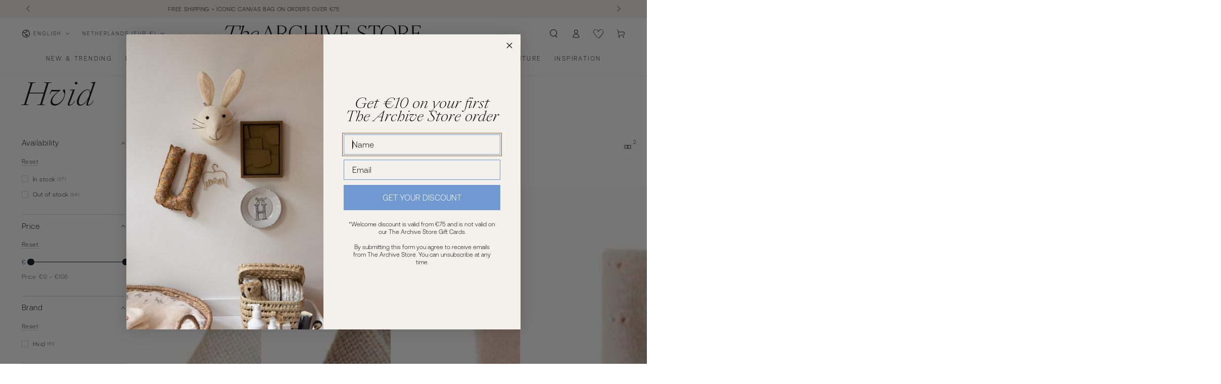

--- FILE ---
content_type: text/html; charset=utf-8
request_url: https://thearchivestore.com/collections/vendors?q=Hvid
body_size: 76623
content:
<!doctype html>
<html class="no-js" lang="en">
  <head>
    <meta charset="utf-8">
    <meta http-equiv="X-UA-Compatible" content="IE=edge">
    <meta name="viewport" content="width=device-width,initial-scale=1">
    <meta name="theme-color" content="">
    <link rel="canonical" href="https://thearchivestore.com/collections/vendors?q=hvid">
    <link rel="preconnect" href="https://cdn.shopify.com" crossorigin><link rel="icon" type="image/png" href="//thearchivestore.com/cdn/shop/files/Favicon-thearchivestore.jpg?crop=center&height=32&v=1696844792&width=32"><link rel="preconnect" href="https://fonts.shopifycdn.com" crossorigin><title>
      Hvid &ndash; The Archive Store</title>

<meta property="og:site_name" content="The Archive Store">
<meta property="og:url" content="https://thearchivestore.com/collections/vendors?q=hvid">
<meta property="og:title" content="Hvid">
<meta property="og:type" content="product.group">
<meta property="og:description" content="Furniture, decoration, lighting, bedding and toys for your baby and kids room. Find the most beautiful pieces for your home at The Archive Store."><meta property="og:image" content="http://thearchivestore.com/cdn/shop/files/thearchivestore.jpg?v=1696844893">
  <meta property="og:image:secure_url" content="https://thearchivestore.com/cdn/shop/files/thearchivestore.jpg?v=1696844893">
  <meta property="og:image:width" content="4000">
  <meta property="og:image:height" content="2094"><meta name="twitter:card" content="summary_large_image">
<meta name="twitter:title" content="Hvid">
<meta name="twitter:description" content="Furniture, decoration, lighting, bedding and toys for your baby and kids room. Find the most beautiful pieces for your home at The Archive Store.">


    <script async crossorigin fetchpriority="high" src="/cdn/shopifycloud/importmap-polyfill/es-modules-shim.2.4.0.js"></script>
<script type="importmap">
      {
        "imports": {
          "mdl-scrollsnap": "//thearchivestore.com/cdn/shop/t/59/assets/scrollsnap.js?v=170600829773392310311756278379"
        }
      }
    </script>

    <script src="//thearchivestore.com/cdn/shop/t/59/assets/vendor-v4.js" defer="defer"></script>
    <script src="//thearchivestore.com/cdn/shop/t/59/assets/pubsub.js?v=64530984355039965911756278380" defer="defer"></script>
    <script src="//thearchivestore.com/cdn/shop/t/59/assets/global.js?v=181905490057203266951756278379" defer="defer"></script>
    <script src="//thearchivestore.com/cdn/shop/t/59/assets/modules-basis.js?v=7117348240208911571756278380" defer="defer"></script>

    <script>window.performance && window.performance.mark && window.performance.mark('shopify.content_for_header.start');</script><meta name="facebook-domain-verification" content="46t3tynvn40kmsgzol5f0j90691u7o">
<meta name="google-site-verification" content="pusA1rCfJqpD8GFXQBBpqe0OZzJVAUHT11appGI19Sw">
<meta id="shopify-digital-wallet" name="shopify-digital-wallet" content="/55773659189/digital_wallets/dialog">
<meta name="shopify-checkout-api-token" content="5ddc54e9020d9794b69eccf49c68b675">
<meta id="in-context-paypal-metadata" data-shop-id="55773659189" data-venmo-supported="false" data-environment="production" data-locale="en_US" data-paypal-v4="true" data-currency="EUR">
<link rel="alternate" hreflang="x-default" href="https://thearchivestore.com/collections/vendors?q=Hvid">
<link rel="alternate" hreflang="en" href="https://thearchivestore.com/collections/vendors?q=Hvid">
<link rel="alternate" hreflang="nl" href="https://thearchivestore.com/nl/collections/vendors?q=Hvid">
<script async="async" src="/checkouts/internal/preloads.js?locale=en-NL"></script>
<link rel="preconnect" href="https://shop.app" crossorigin="anonymous">
<script async="async" src="https://shop.app/checkouts/internal/preloads.js?locale=en-NL&shop_id=55773659189" crossorigin="anonymous"></script>
<script id="apple-pay-shop-capabilities" type="application/json">{"shopId":55773659189,"countryCode":"NL","currencyCode":"EUR","merchantCapabilities":["supports3DS"],"merchantId":"gid:\/\/shopify\/Shop\/55773659189","merchantName":"The Archive Store","requiredBillingContactFields":["postalAddress","email","phone"],"requiredShippingContactFields":["postalAddress","email","phone"],"shippingType":"shipping","supportedNetworks":["visa","maestro","masterCard","amex"],"total":{"type":"pending","label":"The Archive Store","amount":"1.00"},"shopifyPaymentsEnabled":true,"supportsSubscriptions":true}</script>
<script id="shopify-features" type="application/json">{"accessToken":"5ddc54e9020d9794b69eccf49c68b675","betas":["rich-media-storefront-analytics"],"domain":"thearchivestore.com","predictiveSearch":true,"shopId":55773659189,"locale":"en"}</script>
<script>var Shopify = Shopify || {};
Shopify.shop = "thearchivestore.myshopify.com";
Shopify.locale = "en";
Shopify.currency = {"active":"EUR","rate":"1.0"};
Shopify.country = "NL";
Shopify.theme = {"name":"NEW Be Yours - Version 8.3.3 - 27.8.2025","id":186278609239,"schema_name":"Be Yours","schema_version":"8.3.3","theme_store_id":1399,"role":"main"};
Shopify.theme.handle = "null";
Shopify.theme.style = {"id":null,"handle":null};
Shopify.cdnHost = "thearchivestore.com/cdn";
Shopify.routes = Shopify.routes || {};
Shopify.routes.root = "/";</script>
<script type="module">!function(o){(o.Shopify=o.Shopify||{}).modules=!0}(window);</script>
<script>!function(o){function n(){var o=[];function n(){o.push(Array.prototype.slice.apply(arguments))}return n.q=o,n}var t=o.Shopify=o.Shopify||{};t.loadFeatures=n(),t.autoloadFeatures=n()}(window);</script>
<script>
  window.ShopifyPay = window.ShopifyPay || {};
  window.ShopifyPay.apiHost = "shop.app\/pay";
  window.ShopifyPay.redirectState = null;
</script>
<script id="shop-js-analytics" type="application/json">{"pageType":"collection"}</script>
<script defer="defer" async type="module" src="//thearchivestore.com/cdn/shopifycloud/shop-js/modules/v2/client.init-shop-cart-sync_BT-GjEfc.en.esm.js"></script>
<script defer="defer" async type="module" src="//thearchivestore.com/cdn/shopifycloud/shop-js/modules/v2/chunk.common_D58fp_Oc.esm.js"></script>
<script defer="defer" async type="module" src="//thearchivestore.com/cdn/shopifycloud/shop-js/modules/v2/chunk.modal_xMitdFEc.esm.js"></script>
<script type="module">
  await import("//thearchivestore.com/cdn/shopifycloud/shop-js/modules/v2/client.init-shop-cart-sync_BT-GjEfc.en.esm.js");
await import("//thearchivestore.com/cdn/shopifycloud/shop-js/modules/v2/chunk.common_D58fp_Oc.esm.js");
await import("//thearchivestore.com/cdn/shopifycloud/shop-js/modules/v2/chunk.modal_xMitdFEc.esm.js");

  window.Shopify.SignInWithShop?.initShopCartSync?.({"fedCMEnabled":true,"windoidEnabled":true});

</script>
<script>
  window.Shopify = window.Shopify || {};
  if (!window.Shopify.featureAssets) window.Shopify.featureAssets = {};
  window.Shopify.featureAssets['shop-js'] = {"shop-cart-sync":["modules/v2/client.shop-cart-sync_DZOKe7Ll.en.esm.js","modules/v2/chunk.common_D58fp_Oc.esm.js","modules/v2/chunk.modal_xMitdFEc.esm.js"],"init-fed-cm":["modules/v2/client.init-fed-cm_B6oLuCjv.en.esm.js","modules/v2/chunk.common_D58fp_Oc.esm.js","modules/v2/chunk.modal_xMitdFEc.esm.js"],"shop-cash-offers":["modules/v2/client.shop-cash-offers_D2sdYoxE.en.esm.js","modules/v2/chunk.common_D58fp_Oc.esm.js","modules/v2/chunk.modal_xMitdFEc.esm.js"],"shop-login-button":["modules/v2/client.shop-login-button_QeVjl5Y3.en.esm.js","modules/v2/chunk.common_D58fp_Oc.esm.js","modules/v2/chunk.modal_xMitdFEc.esm.js"],"pay-button":["modules/v2/client.pay-button_DXTOsIq6.en.esm.js","modules/v2/chunk.common_D58fp_Oc.esm.js","modules/v2/chunk.modal_xMitdFEc.esm.js"],"shop-button":["modules/v2/client.shop-button_DQZHx9pm.en.esm.js","modules/v2/chunk.common_D58fp_Oc.esm.js","modules/v2/chunk.modal_xMitdFEc.esm.js"],"avatar":["modules/v2/client.avatar_BTnouDA3.en.esm.js"],"init-windoid":["modules/v2/client.init-windoid_CR1B-cfM.en.esm.js","modules/v2/chunk.common_D58fp_Oc.esm.js","modules/v2/chunk.modal_xMitdFEc.esm.js"],"init-shop-for-new-customer-accounts":["modules/v2/client.init-shop-for-new-customer-accounts_C_vY_xzh.en.esm.js","modules/v2/client.shop-login-button_QeVjl5Y3.en.esm.js","modules/v2/chunk.common_D58fp_Oc.esm.js","modules/v2/chunk.modal_xMitdFEc.esm.js"],"init-shop-email-lookup-coordinator":["modules/v2/client.init-shop-email-lookup-coordinator_BI7n9ZSv.en.esm.js","modules/v2/chunk.common_D58fp_Oc.esm.js","modules/v2/chunk.modal_xMitdFEc.esm.js"],"init-shop-cart-sync":["modules/v2/client.init-shop-cart-sync_BT-GjEfc.en.esm.js","modules/v2/chunk.common_D58fp_Oc.esm.js","modules/v2/chunk.modal_xMitdFEc.esm.js"],"shop-toast-manager":["modules/v2/client.shop-toast-manager_DiYdP3xc.en.esm.js","modules/v2/chunk.common_D58fp_Oc.esm.js","modules/v2/chunk.modal_xMitdFEc.esm.js"],"init-customer-accounts":["modules/v2/client.init-customer-accounts_D9ZNqS-Q.en.esm.js","modules/v2/client.shop-login-button_QeVjl5Y3.en.esm.js","modules/v2/chunk.common_D58fp_Oc.esm.js","modules/v2/chunk.modal_xMitdFEc.esm.js"],"init-customer-accounts-sign-up":["modules/v2/client.init-customer-accounts-sign-up_iGw4briv.en.esm.js","modules/v2/client.shop-login-button_QeVjl5Y3.en.esm.js","modules/v2/chunk.common_D58fp_Oc.esm.js","modules/v2/chunk.modal_xMitdFEc.esm.js"],"shop-follow-button":["modules/v2/client.shop-follow-button_CqMgW2wH.en.esm.js","modules/v2/chunk.common_D58fp_Oc.esm.js","modules/v2/chunk.modal_xMitdFEc.esm.js"],"checkout-modal":["modules/v2/client.checkout-modal_xHeaAweL.en.esm.js","modules/v2/chunk.common_D58fp_Oc.esm.js","modules/v2/chunk.modal_xMitdFEc.esm.js"],"shop-login":["modules/v2/client.shop-login_D91U-Q7h.en.esm.js","modules/v2/chunk.common_D58fp_Oc.esm.js","modules/v2/chunk.modal_xMitdFEc.esm.js"],"lead-capture":["modules/v2/client.lead-capture_BJmE1dJe.en.esm.js","modules/v2/chunk.common_D58fp_Oc.esm.js","modules/v2/chunk.modal_xMitdFEc.esm.js"],"payment-terms":["modules/v2/client.payment-terms_Ci9AEqFq.en.esm.js","modules/v2/chunk.common_D58fp_Oc.esm.js","modules/v2/chunk.modal_xMitdFEc.esm.js"]};
</script>
<script>(function() {
  var isLoaded = false;
  function asyncLoad() {
    if (isLoaded) return;
    isLoaded = true;
    var urls = ["https:\/\/assets.smartwishlist.webmarked.net\/static\/v6\/smartwishlist.js?shop=thearchivestore.myshopify.com","https:\/\/assets.smartwishlist.webmarked.net\/static\/v6\/reload.js?shop=thearchivestore.myshopify.com","https:\/\/static.klaviyo.com\/onsite\/js\/klaviyo.js?company_id=Sg6ysw\u0026shop=thearchivestore.myshopify.com"];
    for (var i = 0; i < urls.length; i++) {
      var s = document.createElement('script');
      s.type = 'text/javascript';
      s.async = true;
      s.src = urls[i];
      var x = document.getElementsByTagName('script')[0];
      x.parentNode.insertBefore(s, x);
    }
  };
  if(window.attachEvent) {
    window.attachEvent('onload', asyncLoad);
  } else {
    window.addEventListener('load', asyncLoad, false);
  }
})();</script>
<script id="__st">var __st={"a":55773659189,"offset":3600,"reqid":"6e1a616d-cc17-4bb5-92cb-0790b5db6702-1769106855","pageurl":"thearchivestore.com\/collections\/vendors?q=Hvid","u":"a10cc7f08d75","p":"vendors"};</script>
<script>window.ShopifyPaypalV4VisibilityTracking = true;</script>
<script id="captcha-bootstrap">!function(){'use strict';const t='contact',e='account',n='new_comment',o=[[t,t],['blogs',n],['comments',n],[t,'customer']],c=[[e,'customer_login'],[e,'guest_login'],[e,'recover_customer_password'],[e,'create_customer']],r=t=>t.map((([t,e])=>`form[action*='/${t}']:not([data-nocaptcha='true']) input[name='form_type'][value='${e}']`)).join(','),a=t=>()=>t?[...document.querySelectorAll(t)].map((t=>t.form)):[];function s(){const t=[...o],e=r(t);return a(e)}const i='password',u='form_key',d=['recaptcha-v3-token','g-recaptcha-response','h-captcha-response',i],f=()=>{try{return window.sessionStorage}catch{return}},m='__shopify_v',_=t=>t.elements[u];function p(t,e,n=!1){try{const o=window.sessionStorage,c=JSON.parse(o.getItem(e)),{data:r}=function(t){const{data:e,action:n}=t;return t[m]||n?{data:e,action:n}:{data:t,action:n}}(c);for(const[e,n]of Object.entries(r))t.elements[e]&&(t.elements[e].value=n);n&&o.removeItem(e)}catch(o){console.error('form repopulation failed',{error:o})}}const l='form_type',E='cptcha';function T(t){t.dataset[E]=!0}const w=window,h=w.document,L='Shopify',v='ce_forms',y='captcha';let A=!1;((t,e)=>{const n=(g='f06e6c50-85a8-45c8-87d0-21a2b65856fe',I='https://cdn.shopify.com/shopifycloud/storefront-forms-hcaptcha/ce_storefront_forms_captcha_hcaptcha.v1.5.2.iife.js',D={infoText:'Protected by hCaptcha',privacyText:'Privacy',termsText:'Terms'},(t,e,n)=>{const o=w[L][v],c=o.bindForm;if(c)return c(t,g,e,D).then(n);var r;o.q.push([[t,g,e,D],n]),r=I,A||(h.body.append(Object.assign(h.createElement('script'),{id:'captcha-provider',async:!0,src:r})),A=!0)});var g,I,D;w[L]=w[L]||{},w[L][v]=w[L][v]||{},w[L][v].q=[],w[L][y]=w[L][y]||{},w[L][y].protect=function(t,e){n(t,void 0,e),T(t)},Object.freeze(w[L][y]),function(t,e,n,w,h,L){const[v,y,A,g]=function(t,e,n){const i=e?o:[],u=t?c:[],d=[...i,...u],f=r(d),m=r(i),_=r(d.filter((([t,e])=>n.includes(e))));return[a(f),a(m),a(_),s()]}(w,h,L),I=t=>{const e=t.target;return e instanceof HTMLFormElement?e:e&&e.form},D=t=>v().includes(t);t.addEventListener('submit',(t=>{const e=I(t);if(!e)return;const n=D(e)&&!e.dataset.hcaptchaBound&&!e.dataset.recaptchaBound,o=_(e),c=g().includes(e)&&(!o||!o.value);(n||c)&&t.preventDefault(),c&&!n&&(function(t){try{if(!f())return;!function(t){const e=f();if(!e)return;const n=_(t);if(!n)return;const o=n.value;o&&e.removeItem(o)}(t);const e=Array.from(Array(32),(()=>Math.random().toString(36)[2])).join('');!function(t,e){_(t)||t.append(Object.assign(document.createElement('input'),{type:'hidden',name:u})),t.elements[u].value=e}(t,e),function(t,e){const n=f();if(!n)return;const o=[...t.querySelectorAll(`input[type='${i}']`)].map((({name:t})=>t)),c=[...d,...o],r={};for(const[a,s]of new FormData(t).entries())c.includes(a)||(r[a]=s);n.setItem(e,JSON.stringify({[m]:1,action:t.action,data:r}))}(t,e)}catch(e){console.error('failed to persist form',e)}}(e),e.submit())}));const S=(t,e)=>{t&&!t.dataset[E]&&(n(t,e.some((e=>e===t))),T(t))};for(const o of['focusin','change'])t.addEventListener(o,(t=>{const e=I(t);D(e)&&S(e,y())}));const B=e.get('form_key'),M=e.get(l),P=B&&M;t.addEventListener('DOMContentLoaded',(()=>{const t=y();if(P)for(const e of t)e.elements[l].value===M&&p(e,B);[...new Set([...A(),...v().filter((t=>'true'===t.dataset.shopifyCaptcha))])].forEach((e=>S(e,t)))}))}(h,new URLSearchParams(w.location.search),n,t,e,['guest_login'])})(!0,!0)}();</script>
<script integrity="sha256-4kQ18oKyAcykRKYeNunJcIwy7WH5gtpwJnB7kiuLZ1E=" data-source-attribution="shopify.loadfeatures" defer="defer" src="//thearchivestore.com/cdn/shopifycloud/storefront/assets/storefront/load_feature-a0a9edcb.js" crossorigin="anonymous"></script>
<script crossorigin="anonymous" defer="defer" src="//thearchivestore.com/cdn/shopifycloud/storefront/assets/shopify_pay/storefront-65b4c6d7.js?v=20250812"></script>
<script data-source-attribution="shopify.dynamic_checkout.dynamic.init">var Shopify=Shopify||{};Shopify.PaymentButton=Shopify.PaymentButton||{isStorefrontPortableWallets:!0,init:function(){window.Shopify.PaymentButton.init=function(){};var t=document.createElement("script");t.src="https://thearchivestore.com/cdn/shopifycloud/portable-wallets/latest/portable-wallets.en.js",t.type="module",document.head.appendChild(t)}};
</script>
<script data-source-attribution="shopify.dynamic_checkout.buyer_consent">
  function portableWalletsHideBuyerConsent(e){var t=document.getElementById("shopify-buyer-consent"),n=document.getElementById("shopify-subscription-policy-button");t&&n&&(t.classList.add("hidden"),t.setAttribute("aria-hidden","true"),n.removeEventListener("click",e))}function portableWalletsShowBuyerConsent(e){var t=document.getElementById("shopify-buyer-consent"),n=document.getElementById("shopify-subscription-policy-button");t&&n&&(t.classList.remove("hidden"),t.removeAttribute("aria-hidden"),n.addEventListener("click",e))}window.Shopify?.PaymentButton&&(window.Shopify.PaymentButton.hideBuyerConsent=portableWalletsHideBuyerConsent,window.Shopify.PaymentButton.showBuyerConsent=portableWalletsShowBuyerConsent);
</script>
<script data-source-attribution="shopify.dynamic_checkout.cart.bootstrap">document.addEventListener("DOMContentLoaded",(function(){function t(){return document.querySelector("shopify-accelerated-checkout-cart, shopify-accelerated-checkout")}if(t())Shopify.PaymentButton.init();else{new MutationObserver((function(e,n){t()&&(Shopify.PaymentButton.init(),n.disconnect())})).observe(document.body,{childList:!0,subtree:!0})}}));
</script>
<link id="shopify-accelerated-checkout-styles" rel="stylesheet" media="screen" href="https://thearchivestore.com/cdn/shopifycloud/portable-wallets/latest/accelerated-checkout-backwards-compat.css" crossorigin="anonymous">
<style id="shopify-accelerated-checkout-cart">
        #shopify-buyer-consent {
  margin-top: 1em;
  display: inline-block;
  width: 100%;
}

#shopify-buyer-consent.hidden {
  display: none;
}

#shopify-subscription-policy-button {
  background: none;
  border: none;
  padding: 0;
  text-decoration: underline;
  font-size: inherit;
  cursor: pointer;
}

#shopify-subscription-policy-button::before {
  box-shadow: none;
}

      </style>
<script id="sections-script" data-sections="header" defer="defer" src="//thearchivestore.com/cdn/shop/t/59/compiled_assets/scripts.js?v=14548"></script>
<script>window.performance && window.performance.mark && window.performance.mark('shopify.content_for_header.end');</script><style data-shopify>@font-face {
  font-family: "MyFontHeading";
  src: url('https://cdn.shopify.com/s/files/1/0557/7365/9189/files/SangBleuKingdom-LightItalic-WebXL.woff2?v=1694084377') format("woff2"),
  url('https://cdn.shopify.com/s/files/1/0557/7365/9189/files/SangBleuKingdom-LightItalic-WebXL.woff?v=1694084377') format("woff"); }
  
  @font-face {
  font-family: "MyFontBody";
  src: url('https://cdn.shopify.com/s/files/1/0557/7365/9189/files/Aeonik-Light.woff2?v=1694082622') format("woff2"),
  url('https://cdn.shopify.com/s/files/1/0557/7365/9189/files/Aeonik-Light.woff?v=1694082623') format("woff"); }

  @font-face {
  font-family: Karla;
  font-weight: 400;
  font-style: normal;
  font-display: swap;
  src: url("//thearchivestore.com/cdn/fonts/karla/karla_n4.40497e07df527e6a50e58fb17ef1950c72f3e32c.woff2") format("woff2"),
       url("//thearchivestore.com/cdn/fonts/karla/karla_n4.e9f6f9de321061073c6bfe03c28976ba8ce6ee18.woff") format("woff");
}

  @font-face {
  font-family: Karla;
  font-weight: 600;
  font-style: normal;
  font-display: swap;
  src: url("//thearchivestore.com/cdn/fonts/karla/karla_n6.11d2ca9baa9358585c001bdea96cf4efec1c541a.woff2") format("woff2"),
       url("//thearchivestore.com/cdn/fonts/karla/karla_n6.f61bdbc760ad3ce235abbf92fc104026b8312806.woff") format("woff");
}

  @font-face {
  font-family: Karla;
  font-weight: 400;
  font-style: italic;
  font-display: swap;
  src: url("//thearchivestore.com/cdn/fonts/karla/karla_i4.2086039c16bcc3a78a72a2f7b471e3c4a7f873a6.woff2") format("woff2"),
       url("//thearchivestore.com/cdn/fonts/karla/karla_i4.7b9f59841a5960c16fa2a897a0716c8ebb183221.woff") format("woff");
}

  @font-face {
  font-family: Karla;
  font-weight: 600;
  font-style: italic;
  font-display: swap;
  src: url("//thearchivestore.com/cdn/fonts/karla/karla_i6.a7635423ab3dadf279bd83cab7821e04a762f0d7.woff2") format("woff2"),
       url("//thearchivestore.com/cdn/fonts/karla/karla_i6.93523748a53c3e2305eb638d2279e8634a22c25f.woff") format("woff");
}

  @font-face {
  font-family: Karla;
  font-weight: 400;
  font-style: normal;
  font-display: swap;
  src: url("//thearchivestore.com/cdn/fonts/karla/karla_n4.40497e07df527e6a50e58fb17ef1950c72f3e32c.woff2") format("woff2"),
       url("//thearchivestore.com/cdn/fonts/karla/karla_n4.e9f6f9de321061073c6bfe03c28976ba8ce6ee18.woff") format("woff");
}

  @font-face {
  font-family: Karla;
  font-weight: 600;
  font-style: normal;
  font-display: swap;
  src: url("//thearchivestore.com/cdn/fonts/karla/karla_n6.11d2ca9baa9358585c001bdea96cf4efec1c541a.woff2") format("woff2"),
       url("//thearchivestore.com/cdn/fonts/karla/karla_n6.f61bdbc760ad3ce235abbf92fc104026b8312806.woff") format("woff");
}


  :root {
    --font-body-family: 'MyFontBody';
    --font-body-style: normal;
    --font-body-weight: 400;

    --font-heading-family: 'MyFontHeading';
    --font-heading-style: normal;
    --font-heading-weight: 400;

    --font-body-scale: 0.85;
    --font-heading-scale: 1.1764705882352942;

    --font-navigation-family: var(--font-body-family);
    --font-navigation-size: 12px;
    --font-navigation-weight: var(--font-body-weight);
    --font-button-family: var(--font-body-family);
    --font-button-size: 12px;
    --font-button-baseline: 0.2rem;
    --font-price-family: var(--font-body-family);
    --font-price-scale: var(--font-body-scale);

    --color-base-text: 33, 35, 38;
    --color-base-background: 255, 255, 255;
    --color-base-solid-button-labels: 33, 35, 38;
    --color-base-outline-button-labels: 62, 51, 43;
    --color-base-accent: 244, 241, 237;
    --color-base-heading: 26, 27, 24;
    --color-base-border: 210, 213, 217;
    --color-placeholder: 255, 255, 255;
    --color-overlay: 33, 35, 38;
    --color-keyboard-focus: 131, 92, 60;
    --color-shadow: 128, 92, 61;
    --shadow-opacity: 1;

    --color-background-dark: 235, 235, 235;
    --color-price: #1a1b18;
    --color-sale-price: #1a1b18;
    --color-sale-badge-background: #cc7aba;
    --color-reviews: #8e9246;
    --color-critical: #d72c0d;
    --color-success: #008060;
    --color-highlight: 222, 87, 28;

    --payment-terms-background-color: #ffffff;
    --page-width: 160rem;
    --page-width-margin: 0rem;

    --card-color-scheme: var(--color-placeholder);
    --card-text-alignment: center;
    --card-flex-alignment: center;
    --card-image-padding: 0px;
    --card-border-width: 0px;
    --card-radius: 0px;
    --card-shadow-horizontal-offset: 0px;
    --card-shadow-vertical-offset: 0px;
    
    --button-radius: 0px;
    --button-border-width: 1px;
    --button-shadow-horizontal-offset: 0px;
    --button-shadow-vertical-offset: 0px;

    --spacing-sections-desktop: 0px;
    --spacing-sections-mobile: 0px;

    --gradient-free-ship-progress: linear-gradient(325deg,#F9423A 0,#F1E04D 100%);
    --gradient-free-ship-complete: linear-gradient(325deg, #049cff 0, #35ee7a 100%);

    --plabel-price-tag-color: #000000;
    --plabel-price-tag-background: #d1d5db;
    --plabel-price-tag-height: 2.5rem;

    --swatch-outline-color: #f4f6f8;
  }

  *,
  *::before,
  *::after {
    box-sizing: inherit;
  }

  html {
    box-sizing: border-box;
    font-size: calc(var(--font-body-scale) * 62.5%);
    height: 100%;
  }

  body {
    min-height: 100%;
    margin: 0;
    font-size: 1.5rem;
    letter-spacing: 0.06rem;
    line-height: calc(1 + 0.8 / var(--font-body-scale));
    font-family: var(--font-body-family);
    font-style: var(--font-body-style);
    font-weight: var(--font-body-weight);
  }

  @media screen and (min-width: 750px) {
    body {
      font-size: 1.6rem;
    }
  }</style><svg viewBox="0 0 122 53" fill="none" style="display:none;"><defs><path id="hlCircle" d="M119.429 6.64904C100.715 1.62868 55.3088 -4.62247 23.3966 10.5358C-8.5157 25.694 0.331084 39.5052 9.60732 45.0305C18.8835 50.5558 53.0434 57.468 96.7751 45.0305C111.541 40.8309 135.673 24.379 109.087 13.4508C105.147 11.8313 93.2293 8.5924 77.0761 8.5924" stroke="currentColor" stroke-linecap="round" stroke-linejoin="round"></path></defs></svg><link href="//thearchivestore.com/cdn/shop/t/59/assets/base.css?v=13245379502741405531756299372" rel="stylesheet" type="text/css" media="all" /><link rel="stylesheet" href="//thearchivestore.com/cdn/shop/t/59/assets/apps.css?v=58555770612562691921756278379" media="print" fetchpriority="low" onload="this.media='all'"><link rel="preload" as="font" href="//thearchivestore.com/cdn/fonts/karla/karla_n4.40497e07df527e6a50e58fb17ef1950c72f3e32c.woff2" type="font/woff2" crossorigin><link rel="preload" as="font" href="//thearchivestore.com/cdn/fonts/karla/karla_n4.40497e07df527e6a50e58fb17ef1950c72f3e32c.woff2" type="font/woff2" crossorigin><link rel="stylesheet" href="//thearchivestore.com/cdn/shop/t/59/assets/component-predictive-search.css?v=94320327991181004901756278379" media="print" onload="this.media='all'"><link rel="stylesheet" href="//thearchivestore.com/cdn/shop/t/59/assets/component-quick-view.css?v=161742497119562552051756278380" media="print" onload="this.media='all'"><link rel="stylesheet" href="//thearchivestore.com/cdn/shop/t/59/assets/component-color-swatches.css?v=147375175252346861151756278379" media="print" onload="this.media='all'"><link rel="stylesheet" href="//thearchivestore.com/cdn/shop/t/59/assets/component-gift-wrapping.css?v=61976714561126149401756278380" media="print" onload="this.media='all'">
      <noscript><link href="//thearchivestore.com/cdn/shop/t/59/assets/component-gift-wrapping.css?v=61976714561126149401756278380" rel="stylesheet" type="text/css" media="all" /></noscript><script>
  document.documentElement.classList.replace('no-js', 'js');

  window.theme = window.theme || {};

  theme.routes = {
    root_url: '/',
    cart_url: '/cart',
    cart_add_url: '/cart/add',
    cart_change_url: '/cart/change',
    cart_update_url: '/cart/update',
    search_url: '/search',
    predictive_search_url: '/search/suggest'
  };

  theme.cartStrings = {
    error: `There was an error while updating your cart. Please try again.`,
    quantityError: `You can only add [quantity] of this item to your cart.`
  };

  theme.variantStrings = {
    addToCart: `Add to cart`,
    soldOut: `Sold out`,
    unavailable: `Unavailable`,
    preOrder: `Pre-order`
  };

  theme.accessibilityStrings = {
    imageAvailable: `Image [index] is now available in gallery view`,
    shareSuccess: `Link copied to clipboard!`,
    fillInAllLineItemPropertyRequiredFields: `Please fill in all required fields`
  }

  theme.dateStrings = {
    d: `D`,
    day: `Day`,
    days: `Days`,
    hour: `Hour`,
    hours: `Hours`,
    minute: `Min`,
    minutes: `Mins`,
    second: `Sec`,
    seconds: `Secs`
  };theme.shopSettings = {
    moneyFormat: "€{{amount_with_comma_separator}}",
    isoCode: "EUR",
    cartDrawer: true,
    currencyCode: false,
    giftwrapRate: 'flat'
  };

  theme.settings = {
    themeName: 'Be Yours',
    themeVersion: '8.3.3',
    agencyId: ''
  };

  /*! (c) Andrea Giammarchi @webreflection ISC */
  !function(){"use strict";var e=function(e,t){var n=function(e){for(var t=0,n=e.length;t<n;t++)r(e[t])},r=function(e){var t=e.target,n=e.attributeName,r=e.oldValue;t.attributeChangedCallback(n,r,t.getAttribute(n))};return function(o,a){var l=o.constructor.observedAttributes;return l&&e(a).then((function(){new t(n).observe(o,{attributes:!0,attributeOldValue:!0,attributeFilter:l});for(var e=0,a=l.length;e<a;e++)o.hasAttribute(l[e])&&r({target:o,attributeName:l[e],oldValue:null})})),o}};function t(e,t){(null==t||t>e.length)&&(t=e.length);for(var n=0,r=new Array(t);n<t;n++)r[n]=e[n];return r}function n(e,n){var r="undefined"!=typeof Symbol&&e[Symbol.iterator]||e["@@iterator"];if(!r){if(Array.isArray(e)||(r=function(e,n){if(e){if("string"==typeof e)return t(e,n);var r=Object.prototype.toString.call(e).slice(8,-1);return"Object"===r&&e.constructor&&(r=e.constructor.name),"Map"===r||"Set"===r?Array.from(e):"Arguments"===r||/^(?:Ui|I)nt(?:8|16|32)(?:Clamped)?Array$/.test(r)?t(e,n):void 0}}(e))||n&&e&&"number"==typeof e.length){r&&(e=r);var o=0,a=function(){};return{s:a,n:function(){return o>=e.length?{done:!0}:{done:!1,value:e[o++]}},e:function(e){throw e},f:a}}throw new TypeError("Invalid attempt to iterate non-iterable instance.\nIn order to be iterable, non-array objects must have a [Symbol.iterator]() method.")}var l,i=!0,u=!1;return{s:function(){r=r.call(e)},n:function(){var e=r.next();return i=e.done,e},e:function(e){u=!0,l=e},f:function(){try{i||null==r.return||r.return()}finally{if(u)throw l}}}}
  /*! (c) Andrea Giammarchi - ISC */var r=!0,o=!1,a="querySelectorAll",l="querySelectorAll",i=self,u=i.document,c=i.Element,s=i.MutationObserver,f=i.Set,d=i.WeakMap,h=function(e){return l in e},v=[].filter,g=function(e){var t=new d,i=function(n,r){var o;if(r)for(var a,l=function(e){return e.matches||e.webkitMatchesSelector||e.msMatchesSelector}(n),i=0,u=p.length;i<u;i++)l.call(n,a=p[i])&&(t.has(n)||t.set(n,new f),(o=t.get(n)).has(a)||(o.add(a),e.handle(n,r,a)));else t.has(n)&&(o=t.get(n),t.delete(n),o.forEach((function(t){e.handle(n,r,t)})))},g=function(e){for(var t=!(arguments.length>1&&void 0!==arguments[1])||arguments[1],n=0,r=e.length;n<r;n++)i(e[n],t)},p=e.query,y=e.root||u,m=function(e){var t=arguments.length>1&&void 0!==arguments[1]?arguments[1]:document,l=arguments.length>2&&void 0!==arguments[2]?arguments[2]:MutationObserver,i=arguments.length>3&&void 0!==arguments[3]?arguments[3]:["*"],u=function t(o,l,i,u,c,s){var f,d=n(o);try{for(d.s();!(f=d.n()).done;){var h=f.value;(s||a in h)&&(c?i.has(h)||(i.add(h),u.delete(h),e(h,c)):u.has(h)||(u.add(h),i.delete(h),e(h,c)),s||t(h[a](l),l,i,u,c,r))}}catch(e){d.e(e)}finally{d.f()}},c=new l((function(e){if(i.length){var t,a=i.join(","),l=new Set,c=new Set,s=n(e);try{for(s.s();!(t=s.n()).done;){var f=t.value,d=f.addedNodes,h=f.removedNodes;u(h,a,l,c,o,o),u(d,a,l,c,r,o)}}catch(e){s.e(e)}finally{s.f()}}})),s=c.observe;return(c.observe=function(e){return s.call(c,e,{subtree:r,childList:r})})(t),c}(i,y,s,p),b=c.prototype.attachShadow;return b&&(c.prototype.attachShadow=function(e){var t=b.call(this,e);return m.observe(t),t}),p.length&&g(y[l](p)),{drop:function(e){for(var n=0,r=e.length;n<r;n++)t.delete(e[n])},flush:function(){for(var e=m.takeRecords(),t=0,n=e.length;t<n;t++)g(v.call(e[t].removedNodes,h),!1),g(v.call(e[t].addedNodes,h),!0)},observer:m,parse:g}},p=self,y=p.document,m=p.Map,b=p.MutationObserver,w=p.Object,E=p.Set,S=p.WeakMap,A=p.Element,M=p.HTMLElement,O=p.Node,N=p.Error,C=p.TypeError,T=p.Reflect,q=w.defineProperty,I=w.keys,D=w.getOwnPropertyNames,L=w.setPrototypeOf,P=!self.customElements,k=function(e){for(var t=I(e),n=[],r=t.length,o=0;o<r;o++)n[o]=e[t[o]],delete e[t[o]];return function(){for(var o=0;o<r;o++)e[t[o]]=n[o]}};if(P){var x=function(){var e=this.constructor;if(!$.has(e))throw new C("Illegal constructor");var t=$.get(e);if(W)return z(W,t);var n=H.call(y,t);return z(L(n,e.prototype),t)},H=y.createElement,$=new m,_=new m,j=new m,R=new m,V=[],U=g({query:V,handle:function(e,t,n){var r=j.get(n);if(t&&!r.isPrototypeOf(e)){var o=k(e);W=L(e,r);try{new r.constructor}finally{W=null,o()}}var a="".concat(t?"":"dis","connectedCallback");a in r&&e[a]()}}).parse,W=null,F=function(e){if(!_.has(e)){var t,n=new Promise((function(e){t=e}));_.set(e,{$:n,_:t})}return _.get(e).$},z=e(F,b);q(self,"customElements",{configurable:!0,value:{define:function(e,t){if(R.has(e))throw new N('the name "'.concat(e,'" has already been used with this registry'));$.set(t,e),j.set(e,t.prototype),R.set(e,t),V.push(e),F(e).then((function(){U(y.querySelectorAll(e))})),_.get(e)._(t)},get:function(e){return R.get(e)},whenDefined:F}}),q(x.prototype=M.prototype,"constructor",{value:x}),q(self,"HTMLElement",{configurable:!0,value:x}),q(y,"createElement",{configurable:!0,value:function(e,t){var n=t&&t.is,r=n?R.get(n):R.get(e);return r?new r:H.call(y,e)}}),"isConnected"in O.prototype||q(O.prototype,"isConnected",{configurable:!0,get:function(){return!(this.ownerDocument.compareDocumentPosition(this)&this.DOCUMENT_POSITION_DISCONNECTED)}})}else if(P=!self.customElements.get("extends-li"))try{var B=function e(){return self.Reflect.construct(HTMLLIElement,[],e)};B.prototype=HTMLLIElement.prototype;var G="extends-li";self.customElements.define("extends-li",B,{extends:"li"}),P=y.createElement("li",{is:G}).outerHTML.indexOf(G)<0;var J=self.customElements,K=J.get,Q=J.whenDefined;q(self.customElements,"whenDefined",{configurable:!0,value:function(e){var t=this;return Q.call(this,e).then((function(n){return n||K.call(t,e)}))}})}catch(e){}if(P){var X=function(e){var t=ae.get(e);ve(t.querySelectorAll(this),e.isConnected)},Y=self.customElements,Z=y.createElement,ee=Y.define,te=Y.get,ne=Y.upgrade,re=T||{construct:function(e){return e.call(this)}},oe=re.construct,ae=new S,le=new E,ie=new m,ue=new m,ce=new m,se=new m,fe=[],de=[],he=function(e){return se.get(e)||te.call(Y,e)},ve=g({query:de,handle:function(e,t,n){var r=ce.get(n);if(t&&!r.isPrototypeOf(e)){var o=k(e);be=L(e,r);try{new r.constructor}finally{be=null,o()}}var a="".concat(t?"":"dis","connectedCallback");a in r&&e[a]()}}).parse,ge=g({query:fe,handle:function(e,t){ae.has(e)&&(t?le.add(e):le.delete(e),de.length&&X.call(de,e))}}).parse,pe=A.prototype.attachShadow;pe&&(A.prototype.attachShadow=function(e){var t=pe.call(this,e);return ae.set(this,t),t});var ye=function(e){if(!ue.has(e)){var t,n=new Promise((function(e){t=e}));ue.set(e,{$:n,_:t})}return ue.get(e).$},me=e(ye,b),be=null;D(self).filter((function(e){return/^HTML.*Element$/.test(e)})).forEach((function(e){var t=self[e];function n(){var e=this.constructor;if(!ie.has(e))throw new C("Illegal constructor");var n=ie.get(e),r=n.is,o=n.tag;if(r){if(be)return me(be,r);var a=Z.call(y,o);return a.setAttribute("is",r),me(L(a,e.prototype),r)}return oe.call(this,t,[],e)}q(n.prototype=t.prototype,"constructor",{value:n}),q(self,e,{value:n})})),q(y,"createElement",{configurable:!0,value:function(e,t){var n=t&&t.is;if(n){var r=se.get(n);if(r&&ie.get(r).tag===e)return new r}var o=Z.call(y,e);return n&&o.setAttribute("is",n),o}}),q(Y,"get",{configurable:!0,value:he}),q(Y,"whenDefined",{configurable:!0,value:ye}),q(Y,"upgrade",{configurable:!0,value:function(e){var t=e.getAttribute("is");if(t){var n=se.get(t);if(n)return void me(L(e,n.prototype),t)}ne.call(Y,e)}}),q(Y,"define",{configurable:!0,value:function(e,t,n){if(he(e))throw new N("'".concat(e,"' has already been defined as a custom element"));var r,o=n&&n.extends;ie.set(t,o?{is:e,tag:o}:{is:"",tag:e}),o?(r="".concat(o,'[is="').concat(e,'"]'),ce.set(r,t.prototype),se.set(e,t),de.push(r)):(ee.apply(Y,arguments),fe.push(r=e)),ye(e).then((function(){o?(ve(y.querySelectorAll(r)),le.forEach(X,[r])):ge(y.querySelectorAll(r))})),ue.get(e)._(t)}})}}();
</script>
<!-- BEGIN app block: shopify://apps/klaviyo-email-marketing-sms/blocks/klaviyo-onsite-embed/2632fe16-c075-4321-a88b-50b567f42507 -->












  <script async src="https://static.klaviyo.com/onsite/js/Sg6ysw/klaviyo.js?company_id=Sg6ysw"></script>
  <script>!function(){if(!window.klaviyo){window._klOnsite=window._klOnsite||[];try{window.klaviyo=new Proxy({},{get:function(n,i){return"push"===i?function(){var n;(n=window._klOnsite).push.apply(n,arguments)}:function(){for(var n=arguments.length,o=new Array(n),w=0;w<n;w++)o[w]=arguments[w];var t="function"==typeof o[o.length-1]?o.pop():void 0,e=new Promise((function(n){window._klOnsite.push([i].concat(o,[function(i){t&&t(i),n(i)}]))}));return e}}})}catch(n){window.klaviyo=window.klaviyo||[],window.klaviyo.push=function(){var n;(n=window._klOnsite).push.apply(n,arguments)}}}}();</script>

  




  <script>
    window.klaviyoReviewsProductDesignMode = false
  </script>







<!-- END app block --><!-- BEGIN app block: shopify://apps/eg-auto-add-to-cart/blocks/app-embed/0f7d4f74-1e89-4820-aec4-6564d7e535d2 -->










  
    <script
      async
      type="text/javascript"
      src="https://cdn.506.io/eg/script.js?shop=thearchivestore.myshopify.com&v=7"
    ></script>
  



  <meta id="easygift-shop" itemid="c2hvcF8kXzE3NjkxMDY4NTY=" content="{&quot;isInstalled&quot;:true,&quot;installedOn&quot;:&quot;2025-03-06T09:46:12.125Z&quot;,&quot;appVersion&quot;:&quot;3.0&quot;,&quot;subscriptionName&quot;:&quot;Unlimited&quot;,&quot;cartAnalytics&quot;:true,&quot;freeTrialEndsOn&quot;:null,&quot;settings&quot;:{&quot;reminderBannerStyle&quot;:{&quot;position&quot;:{&quot;horizontal&quot;:&quot;right&quot;,&quot;vertical&quot;:&quot;bottom&quot;},&quot;closingMode&quot;:&quot;doNotAutoClose&quot;,&quot;cssStyles&quot;:&quot;&quot;,&quot;displayAfter&quot;:5,&quot;headerText&quot;:&quot;&quot;,&quot;imageUrl&quot;:null,&quot;primaryColor&quot;:&quot;#000000&quot;,&quot;reshowBannerAfter&quot;:&quot;everyNewSession&quot;,&quot;selfcloseAfter&quot;:5,&quot;showImage&quot;:false,&quot;subHeaderText&quot;:&quot;&quot;},&quot;addedItemIdentifier&quot;:&quot;_Gifted&quot;,&quot;ignoreOtherAppLineItems&quot;:null,&quot;customVariantsInfoLifetimeMins&quot;:1440,&quot;redirectPath&quot;:null,&quot;ignoreNonStandardCartRequests&quot;:false,&quot;bannerStyle&quot;:{&quot;position&quot;:{&quot;horizontal&quot;:&quot;right&quot;,&quot;vertical&quot;:&quot;bottom&quot;},&quot;cssStyles&quot;:null,&quot;primaryColor&quot;:&quot;#000000&quot;},&quot;themePresetId&quot;:null,&quot;notificationStyle&quot;:{&quot;position&quot;:{&quot;horizontal&quot;:null,&quot;vertical&quot;:null},&quot;cssStyles&quot;:null,&quot;duration&quot;:null,&quot;hasCustomizations&quot;:false,&quot;primaryColor&quot;:null},&quot;fetchCartData&quot;:false,&quot;useLocalStorage&quot;:{&quot;enabled&quot;:false,&quot;expiryMinutes&quot;:null},&quot;popupStyle&quot;:{&quot;closeModalOutsideClick&quot;:true,&quot;priceShowZeroDecimals&quot;:true,&quot;addButtonText&quot;:null,&quot;cssStyles&quot;:null,&quot;dismissButtonText&quot;:null,&quot;hasCustomizations&quot;:false,&quot;imageUrl&quot;:null,&quot;outOfStockButtonText&quot;:null,&quot;primaryColor&quot;:null,&quot;secondaryColor&quot;:null,&quot;showProductLink&quot;:false,&quot;subscriptionLabel&quot;:&quot;Subscription Plan&quot;},&quot;refreshAfterBannerClick&quot;:false,&quot;disableReapplyRules&quot;:false,&quot;disableReloadOnFailedAddition&quot;:false,&quot;autoReloadCartPage&quot;:false,&quot;ajaxRedirectPath&quot;:null,&quot;allowSimultaneousRequests&quot;:false,&quot;applyRulesOnCheckout&quot;:false,&quot;enableCartCtrlOverrides&quot;:true,&quot;customRedirectFromCart&quot;:null,&quot;scriptSettings&quot;:{&quot;branding&quot;:{&quot;removalRequestSent&quot;:null,&quot;show&quot;:false},&quot;productPageRedirection&quot;:{&quot;enabled&quot;:false,&quot;products&quot;:[],&quot;redirectionURL&quot;:&quot;\/&quot;},&quot;debugging&quot;:{&quot;enabled&quot;:false,&quot;enabledOn&quot;:null,&quot;stringifyObj&quot;:false},&quot;removeEGPropertyFromSplitActionLineItems&quot;:false,&quot;fetchProductInfoFromSavedDomain&quot;:false,&quot;enableBuyNowInterceptions&quot;:false,&quot;removeProductsAddedFromExpiredRules&quot;:false,&quot;useFinalPrice&quot;:false,&quot;hideGiftedPropertyText&quot;:false,&quot;fetchCartDataBeforeRequest&quot;:false,&quot;customCSS&quot;:null,&quot;decodePayload&quot;:false,&quot;delayUpdates&quot;:2000,&quot;hideAlertsOnFrontend&quot;:false},&quot;accessToEnterprise&quot;:false},&quot;translations&quot;:null,&quot;defaultLocale&quot;:&quot;en&quot;,&quot;shopDomain&quot;:&quot;thearchivestore.com&quot;}">


<script defer>
  (async function() {
    try {

      const blockVersion = "v3"
      if (blockVersion != "v3") {
        return
      }

      let metaErrorFlag = false;
      if (metaErrorFlag) {
        return
      }

      // Parse metafields as JSON
      const metafields = {"easygift-rule-67c970c10f173cdc02d2d139":{"schedule":{"enabled":false,"starts":null,"ends":null},"trigger":{"productTags":{"targets":[],"collectionInfo":null,"sellingPlan":null},"promoCode":null,"promoCodeDiscount":null,"type":"cartValue","minCartValue":75,"hasUpperCartValue":false,"upperCartValue":null,"products":[],"collections":[],"condition":null,"conditionMin":null,"conditionMax":null,"collectionSellingPlanType":null},"action":{"notification":{"enabled":false,"headerText":null,"subHeaderText":null,"showImage":false,"imageUrl":""},"discount":{"issue":null,"type":"app","id":"gid:\/\/shopify\/DiscountAutomaticNode\/1812419707223","title":"Free Canvas Bag","createdByEasyGift":true,"easygiftAppDiscount":true,"discountType":"percentage","value":100},"popupOptions":{"headline":null,"subHeadline":null,"showItemsPrice":false,"showVariantsSeparately":false,"popupDismissable":false,"imageUrl":null,"persistPopup":false,"rewardQuantity":1,"showDiscountedPrice":false,"hideOOSItems":false},"banner":{"enabled":false,"headerText":null,"subHeaderText":null,"showImage":false,"imageUrl":null,"displayAfter":"5","closingMode":"doNotAutoClose","selfcloseAfter":"5","reshowBannerAfter":"everyNewSession","redirectLink":null},"type":"addAutomatically","products":[{"name":"Iconic Canvas Bag Bonjour - Default Title","variantId":"46780002369879","variantGid":"gid:\/\/shopify\/ProductVariant\/46780002369879","productGid":"gid:\/\/shopify\/Product\/8436283343191","quantity":1,"handle":"iconic-canvas-bonjour-bag","price":"4.50"}],"limit":1,"preventProductRemoval":false,"addAvailableProducts":false},"targeting":{"link":{"destination":null,"data":null,"cookieLifetime":14},"additionalCriteria":{"geo":{"include":[],"exclude":[]},"type":null,"customerTags":[],"customerTagsExcluded":[],"customerId":[],"orderCount":null,"hasOrderCountMax":false,"orderCountMax":null,"totalSpent":null,"hasTotalSpentMax":false,"totalSpentMax":null},"type":"all"},"settings":{"worksInReverse":true,"runsOncePerSession":false,"preventAddedItemPurchase":false,"showReminderBanner":false},"_id":"67c970c10f173cdc02d2d139","name":"Free Canvas Bag","store":"67c96edc182737ff04c530c9","shop":"thearchivestore","active":true,"createdAt":"2025-03-06T09:54:09.552Z","updatedAt":"2025-11-12T13:25:45.224Z","__v":0,"translations":null},"easygift-rule-687665afe117ccb07d0eb782":{"schedule":{"enabled":false,"starts":null,"ends":null},"trigger":{"productTags":{"targets":[],"collectionInfo":null,"sellingPlan":null},"promoCode":null,"promoCodeDiscount":null,"type":"collection","minCartValue":null,"hasUpperCartValue":false,"upperCartValue":null,"products":[],"collections":[{"name":"Binibamba","id":269295026229,"gid":"gid:\/\/shopify\/Collection\/269295026229","image":{"id":"gid:\/\/shopify\/CollectionImage\/1848702992727","originalSrc":"https:\/\/cdn.shopify.com\/s\/files\/1\/0557\/7365\/9189\/collections\/binibamba.jpg?v=1752497051"},"handle":"binibamba","_id":"687665afe117ccb07d0eb783"}],"condition":null,"conditionMin":null,"conditionMax":null,"collectionSellingPlanType":null},"action":{"notification":{"enabled":false,"headerText":null,"subHeaderText":null,"showImage":false,"imageUrl":""},"discount":{"issue":null,"type":"app","discountType":"percentage","title":"Free Binibamba Buggy Tote","createdByEasyGift":true,"easygiftAppDiscount":true,"value":100,"id":"gid:\/\/shopify\/DiscountAutomaticNode\/1811859734871"},"popupOptions":{"showVariantsSeparately":false,"headline":null,"subHeadline":null,"showItemsPrice":false,"popupDismissable":false,"imageUrl":null,"persistPopup":false,"rewardQuantity":1,"showDiscountedPrice":false,"hideOOSItems":false},"banner":{"enabled":false,"headerText":null,"imageUrl":null,"subHeaderText":null,"showImage":false,"displayAfter":"5","closingMode":"doNotAutoClose","selfcloseAfter":"5","reshowBannerAfter":"everyNewSession","redirectLink":null},"type":"addAutomatically","products":[{"name":"Binibamba Toast Bini Buggy Tote - Default Title","variantId":"51202734129495","variantGid":"gid:\/\/shopify\/ProductVariant\/51202734129495","productGid":"gid:\/\/shopify\/Product\/10179601105239","quantity":1,"handle":"binibamba-toast-bini-buggy-tote","price":"29.95","alerts":[{"type":"outOfStock","triggered":false}]}],"limit":1,"preventProductRemoval":false,"addAvailableProducts":false},"targeting":{"link":{"destination":null,"data":null,"cookieLifetime":14},"additionalCriteria":{"geo":{"include":[],"exclude":[]},"type":null,"customerTags":[],"customerTagsExcluded":[],"customerId":[],"orderCount":null,"hasOrderCountMax":false,"orderCountMax":null,"totalSpent":null,"hasTotalSpentMax":false,"totalSpentMax":null},"type":"all"},"settings":{"worksInReverse":true,"runsOncePerSession":false,"preventAddedItemPurchase":false,"showReminderBanner":false},"_id":"687665afe117ccb07d0eb782","name":"Free Buggy Tote","store":"67c96edc182737ff04c530c9","shop":"thearchivestore","active":true,"translations":null,"createdAt":"2025-07-15T14:29:03.276Z","updatedAt":"2025-11-10T17:21:29.371Z","__v":0}};

      // Process metafields in JavaScript
      let savedRulesArray = [];
      for (const [key, value] of Object.entries(metafields)) {
        if (value) {
          for (const prop in value) {
            // avoiding Object.Keys for performance gain -- no need to make an array of keys.
            savedRulesArray.push(value);
            break;
          }
        }
      }

      const metaTag = document.createElement('meta');
      metaTag.id = 'easygift-rules';
      metaTag.content = JSON.stringify(savedRulesArray);
      metaTag.setAttribute('itemid', 'cnVsZXNfJF8xNzY5MTA2ODU2');

      document.head.appendChild(metaTag);
      } catch (err) {
        
      }
  })();
</script>


  <script
    type="text/javascript"
    defer
  >

    (function () {
      try {
        window.EG_INFO = window.EG_INFO || {};
        var shopInfo = {"isInstalled":true,"installedOn":"2025-03-06T09:46:12.125Z","appVersion":"3.0","subscriptionName":"Unlimited","cartAnalytics":true,"freeTrialEndsOn":null,"settings":{"reminderBannerStyle":{"position":{"horizontal":"right","vertical":"bottom"},"closingMode":"doNotAutoClose","cssStyles":"","displayAfter":5,"headerText":"","imageUrl":null,"primaryColor":"#000000","reshowBannerAfter":"everyNewSession","selfcloseAfter":5,"showImage":false,"subHeaderText":""},"addedItemIdentifier":"_Gifted","ignoreOtherAppLineItems":null,"customVariantsInfoLifetimeMins":1440,"redirectPath":null,"ignoreNonStandardCartRequests":false,"bannerStyle":{"position":{"horizontal":"right","vertical":"bottom"},"cssStyles":null,"primaryColor":"#000000"},"themePresetId":null,"notificationStyle":{"position":{"horizontal":null,"vertical":null},"cssStyles":null,"duration":null,"hasCustomizations":false,"primaryColor":null},"fetchCartData":false,"useLocalStorage":{"enabled":false,"expiryMinutes":null},"popupStyle":{"closeModalOutsideClick":true,"priceShowZeroDecimals":true,"addButtonText":null,"cssStyles":null,"dismissButtonText":null,"hasCustomizations":false,"imageUrl":null,"outOfStockButtonText":null,"primaryColor":null,"secondaryColor":null,"showProductLink":false,"subscriptionLabel":"Subscription Plan"},"refreshAfterBannerClick":false,"disableReapplyRules":false,"disableReloadOnFailedAddition":false,"autoReloadCartPage":false,"ajaxRedirectPath":null,"allowSimultaneousRequests":false,"applyRulesOnCheckout":false,"enableCartCtrlOverrides":true,"customRedirectFromCart":null,"scriptSettings":{"branding":{"removalRequestSent":null,"show":false},"productPageRedirection":{"enabled":false,"products":[],"redirectionURL":"\/"},"debugging":{"enabled":false,"enabledOn":null,"stringifyObj":false},"removeEGPropertyFromSplitActionLineItems":false,"fetchProductInfoFromSavedDomain":false,"enableBuyNowInterceptions":false,"removeProductsAddedFromExpiredRules":false,"useFinalPrice":false,"hideGiftedPropertyText":false,"fetchCartDataBeforeRequest":false,"customCSS":null,"decodePayload":false,"delayUpdates":2000,"hideAlertsOnFrontend":false},"accessToEnterprise":false},"translations":null,"defaultLocale":"en","shopDomain":"thearchivestore.com"};
        var productRedirectionEnabled = shopInfo.settings.scriptSettings.productPageRedirection.enabled;
        if (["Unlimited", "Enterprise"].includes(shopInfo.subscriptionName) && productRedirectionEnabled) {
          var products = shopInfo.settings.scriptSettings.productPageRedirection.products;
          if (products.length > 0) {
            var productIds = products.map(function(prod) {
              var productGid = prod.id;
              var productIdNumber = parseInt(productGid.split('/').pop());
              return productIdNumber;
            });
            var productInfo = null;
            var isProductInList = productIds.includes(productInfo.id);
            if (isProductInList) {
              var redirectionURL = shopInfo.settings.scriptSettings.productPageRedirection.redirectionURL;
              if (redirectionURL) {
                window.location = redirectionURL;
              }
            }
          }
        }

        
      } catch(err) {
      return
    }})()
  </script>



<!-- END app block --><!-- BEGIN app block: shopify://apps/triplewhale/blocks/triple_pixel_snippet/483d496b-3f1a-4609-aea7-8eee3b6b7a2a --><link rel='preconnect dns-prefetch' href='https://api.config-security.com/' crossorigin />
<link rel='preconnect dns-prefetch' href='https://conf.config-security.com/' crossorigin />
<script>
/* >> TriplePixel :: start*/
window.TriplePixelData={TripleName:"thearchivestore.myshopify.com",ver:"2.16",plat:"SHOPIFY",isHeadless:false,src:'SHOPIFY_EXT',product:{id:"",name:``,price:"",variant:""},search:"",collection:"",cart:"",template:"collection",curr:"EUR" || "EUR"},function(W,H,A,L,E,_,B,N){function O(U,T,P,H,R){void 0===R&&(R=!1),H=new XMLHttpRequest,P?(H.open("POST",U,!0),H.setRequestHeader("Content-Type","text/plain")):H.open("GET",U,!0),H.send(JSON.stringify(P||{})),H.onreadystatechange=function(){4===H.readyState&&200===H.status?(R=H.responseText,U.includes("/first")?eval(R):P||(N[B]=R)):(299<H.status||H.status<200)&&T&&!R&&(R=!0,O(U,T-1,P))}}if(N=window,!N[H+"sn"]){N[H+"sn"]=1,L=function(){return Date.now().toString(36)+"_"+Math.random().toString(36)};try{A.setItem(H,1+(0|A.getItem(H)||0)),(E=JSON.parse(A.getItem(H+"U")||"[]")).push({u:location.href,r:document.referrer,t:Date.now(),id:L()}),A.setItem(H+"U",JSON.stringify(E))}catch(e){}var i,m,p;A.getItem('"!nC`')||(_=A,A=N,A[H]||(E=A[H]=function(t,e,i){return void 0===i&&(i=[]),"State"==t?E.s:(W=L(),(E._q=E._q||[]).push([W,t,e].concat(i)),W)},E.s="Installed",E._q=[],E.ch=W,B="configSecurityConfModel",N[B]=1,O("https://conf.config-security.com/model",5),i=L(),m=A[atob("c2NyZWVu")],_.setItem("di_pmt_wt",i),p={id:i,action:"profile",avatar:_.getItem("auth-security_rand_salt_"),time:m[atob("d2lkdGg=")]+":"+m[atob("aGVpZ2h0")],host:A.TriplePixelData.TripleName,plat:A.TriplePixelData.plat,url:window.location.href.slice(0,500),ref:document.referrer,ver:A.TriplePixelData.ver},O("https://api.config-security.com/event",5,p),O("https://api.config-security.com/first?host=".concat(p.host,"&plat=").concat(p.plat),5)))}}("","TriplePixel",localStorage);
/* << TriplePixel :: end*/
</script>



<!-- END app block --><script src="https://cdn.shopify.com/extensions/019b92df-1966-750c-943d-a8ced4b05ac2/option-cli3-369/assets/gpomain.js" type="text/javascript" defer="defer"></script>
<link href="https://monorail-edge.shopifysvc.com" rel="dns-prefetch">
<script>(function(){if ("sendBeacon" in navigator && "performance" in window) {try {var session_token_from_headers = performance.getEntriesByType('navigation')[0].serverTiming.find(x => x.name == '_s').description;} catch {var session_token_from_headers = undefined;}var session_cookie_matches = document.cookie.match(/_shopify_s=([^;]*)/);var session_token_from_cookie = session_cookie_matches && session_cookie_matches.length === 2 ? session_cookie_matches[1] : "";var session_token = session_token_from_headers || session_token_from_cookie || "";function handle_abandonment_event(e) {var entries = performance.getEntries().filter(function(entry) {return /monorail-edge.shopifysvc.com/.test(entry.name);});if (!window.abandonment_tracked && entries.length === 0) {window.abandonment_tracked = true;var currentMs = Date.now();var navigation_start = performance.timing.navigationStart;var payload = {shop_id: 55773659189,url: window.location.href,navigation_start,duration: currentMs - navigation_start,session_token,page_type: "collection"};window.navigator.sendBeacon("https://monorail-edge.shopifysvc.com/v1/produce", JSON.stringify({schema_id: "online_store_buyer_site_abandonment/1.1",payload: payload,metadata: {event_created_at_ms: currentMs,event_sent_at_ms: currentMs}}));}}window.addEventListener('pagehide', handle_abandonment_event);}}());</script>
<script id="web-pixels-manager-setup">(function e(e,d,r,n,o){if(void 0===o&&(o={}),!Boolean(null===(a=null===(i=window.Shopify)||void 0===i?void 0:i.analytics)||void 0===a?void 0:a.replayQueue)){var i,a;window.Shopify=window.Shopify||{};var t=window.Shopify;t.analytics=t.analytics||{};var s=t.analytics;s.replayQueue=[],s.publish=function(e,d,r){return s.replayQueue.push([e,d,r]),!0};try{self.performance.mark("wpm:start")}catch(e){}var l=function(){var e={modern:/Edge?\/(1{2}[4-9]|1[2-9]\d|[2-9]\d{2}|\d{4,})\.\d+(\.\d+|)|Firefox\/(1{2}[4-9]|1[2-9]\d|[2-9]\d{2}|\d{4,})\.\d+(\.\d+|)|Chrom(ium|e)\/(9{2}|\d{3,})\.\d+(\.\d+|)|(Maci|X1{2}).+ Version\/(15\.\d+|(1[6-9]|[2-9]\d|\d{3,})\.\d+)([,.]\d+|)( \(\w+\)|)( Mobile\/\w+|) Safari\/|Chrome.+OPR\/(9{2}|\d{3,})\.\d+\.\d+|(CPU[ +]OS|iPhone[ +]OS|CPU[ +]iPhone|CPU IPhone OS|CPU iPad OS)[ +]+(15[._]\d+|(1[6-9]|[2-9]\d|\d{3,})[._]\d+)([._]\d+|)|Android:?[ /-](13[3-9]|1[4-9]\d|[2-9]\d{2}|\d{4,})(\.\d+|)(\.\d+|)|Android.+Firefox\/(13[5-9]|1[4-9]\d|[2-9]\d{2}|\d{4,})\.\d+(\.\d+|)|Android.+Chrom(ium|e)\/(13[3-9]|1[4-9]\d|[2-9]\d{2}|\d{4,})\.\d+(\.\d+|)|SamsungBrowser\/([2-9]\d|\d{3,})\.\d+/,legacy:/Edge?\/(1[6-9]|[2-9]\d|\d{3,})\.\d+(\.\d+|)|Firefox\/(5[4-9]|[6-9]\d|\d{3,})\.\d+(\.\d+|)|Chrom(ium|e)\/(5[1-9]|[6-9]\d|\d{3,})\.\d+(\.\d+|)([\d.]+$|.*Safari\/(?![\d.]+ Edge\/[\d.]+$))|(Maci|X1{2}).+ Version\/(10\.\d+|(1[1-9]|[2-9]\d|\d{3,})\.\d+)([,.]\d+|)( \(\w+\)|)( Mobile\/\w+|) Safari\/|Chrome.+OPR\/(3[89]|[4-9]\d|\d{3,})\.\d+\.\d+|(CPU[ +]OS|iPhone[ +]OS|CPU[ +]iPhone|CPU IPhone OS|CPU iPad OS)[ +]+(10[._]\d+|(1[1-9]|[2-9]\d|\d{3,})[._]\d+)([._]\d+|)|Android:?[ /-](13[3-9]|1[4-9]\d|[2-9]\d{2}|\d{4,})(\.\d+|)(\.\d+|)|Mobile Safari.+OPR\/([89]\d|\d{3,})\.\d+\.\d+|Android.+Firefox\/(13[5-9]|1[4-9]\d|[2-9]\d{2}|\d{4,})\.\d+(\.\d+|)|Android.+Chrom(ium|e)\/(13[3-9]|1[4-9]\d|[2-9]\d{2}|\d{4,})\.\d+(\.\d+|)|Android.+(UC? ?Browser|UCWEB|U3)[ /]?(15\.([5-9]|\d{2,})|(1[6-9]|[2-9]\d|\d{3,})\.\d+)\.\d+|SamsungBrowser\/(5\.\d+|([6-9]|\d{2,})\.\d+)|Android.+MQ{2}Browser\/(14(\.(9|\d{2,})|)|(1[5-9]|[2-9]\d|\d{3,})(\.\d+|))(\.\d+|)|K[Aa][Ii]OS\/(3\.\d+|([4-9]|\d{2,})\.\d+)(\.\d+|)/},d=e.modern,r=e.legacy,n=navigator.userAgent;return n.match(d)?"modern":n.match(r)?"legacy":"unknown"}(),u="modern"===l?"modern":"legacy",c=(null!=n?n:{modern:"",legacy:""})[u],f=function(e){return[e.baseUrl,"/wpm","/b",e.hashVersion,"modern"===e.buildTarget?"m":"l",".js"].join("")}({baseUrl:d,hashVersion:r,buildTarget:u}),m=function(e){var d=e.version,r=e.bundleTarget,n=e.surface,o=e.pageUrl,i=e.monorailEndpoint;return{emit:function(e){var a=e.status,t=e.errorMsg,s=(new Date).getTime(),l=JSON.stringify({metadata:{event_sent_at_ms:s},events:[{schema_id:"web_pixels_manager_load/3.1",payload:{version:d,bundle_target:r,page_url:o,status:a,surface:n,error_msg:t},metadata:{event_created_at_ms:s}}]});if(!i)return console&&console.warn&&console.warn("[Web Pixels Manager] No Monorail endpoint provided, skipping logging."),!1;try{return self.navigator.sendBeacon.bind(self.navigator)(i,l)}catch(e){}var u=new XMLHttpRequest;try{return u.open("POST",i,!0),u.setRequestHeader("Content-Type","text/plain"),u.send(l),!0}catch(e){return console&&console.warn&&console.warn("[Web Pixels Manager] Got an unhandled error while logging to Monorail."),!1}}}}({version:r,bundleTarget:l,surface:e.surface,pageUrl:self.location.href,monorailEndpoint:e.monorailEndpoint});try{o.browserTarget=l,function(e){var d=e.src,r=e.async,n=void 0===r||r,o=e.onload,i=e.onerror,a=e.sri,t=e.scriptDataAttributes,s=void 0===t?{}:t,l=document.createElement("script"),u=document.querySelector("head"),c=document.querySelector("body");if(l.async=n,l.src=d,a&&(l.integrity=a,l.crossOrigin="anonymous"),s)for(var f in s)if(Object.prototype.hasOwnProperty.call(s,f))try{l.dataset[f]=s[f]}catch(e){}if(o&&l.addEventListener("load",o),i&&l.addEventListener("error",i),u)u.appendChild(l);else{if(!c)throw new Error("Did not find a head or body element to append the script");c.appendChild(l)}}({src:f,async:!0,onload:function(){if(!function(){var e,d;return Boolean(null===(d=null===(e=window.Shopify)||void 0===e?void 0:e.analytics)||void 0===d?void 0:d.initialized)}()){var d=window.webPixelsManager.init(e)||void 0;if(d){var r=window.Shopify.analytics;r.replayQueue.forEach((function(e){var r=e[0],n=e[1],o=e[2];d.publishCustomEvent(r,n,o)})),r.replayQueue=[],r.publish=d.publishCustomEvent,r.visitor=d.visitor,r.initialized=!0}}},onerror:function(){return m.emit({status:"failed",errorMsg:"".concat(f," has failed to load")})},sri:function(e){var d=/^sha384-[A-Za-z0-9+/=]+$/;return"string"==typeof e&&d.test(e)}(c)?c:"",scriptDataAttributes:o}),m.emit({status:"loading"})}catch(e){m.emit({status:"failed",errorMsg:(null==e?void 0:e.message)||"Unknown error"})}}})({shopId: 55773659189,storefrontBaseUrl: "https://thearchivestore.com",extensionsBaseUrl: "https://extensions.shopifycdn.com/cdn/shopifycloud/web-pixels-manager",monorailEndpoint: "https://monorail-edge.shopifysvc.com/unstable/produce_batch",surface: "storefront-renderer",enabledBetaFlags: ["2dca8a86"],webPixelsConfigList: [{"id":"3698426199","configuration":"{\"accountID\":\"Sg6ysw\",\"webPixelConfig\":\"eyJlbmFibGVBZGRlZFRvQ2FydEV2ZW50cyI6IHRydWV9\"}","eventPayloadVersion":"v1","runtimeContext":"STRICT","scriptVersion":"524f6c1ee37bacdca7657a665bdca589","type":"APP","apiClientId":123074,"privacyPurposes":["ANALYTICS","MARKETING"],"dataSharingAdjustments":{"protectedCustomerApprovalScopes":["read_customer_address","read_customer_email","read_customer_name","read_customer_personal_data","read_customer_phone"]}},{"id":"1093140823","configuration":"{\"config\":\"{\\\"google_tag_ids\\\":[\\\"G-8TGCPTJ230\\\",\\\"GT-NBQWNZQ\\\",\\\"AW-894706032\\\"],\\\"target_country\\\":\\\"NL\\\",\\\"gtag_events\\\":[{\\\"type\\\":\\\"search\\\",\\\"action_label\\\":[\\\"G-8TGCPTJ230\\\",\\\"AW-894706032\\\/OICpCKG1sbMYEPDC0KoD\\\"]},{\\\"type\\\":\\\"begin_checkout\\\",\\\"action_label\\\":[\\\"G-8TGCPTJ230\\\",\\\"AW-894706032\\\/UD_QCKe1sbMYEPDC0KoD\\\"]},{\\\"type\\\":\\\"view_item\\\",\\\"action_label\\\":[\\\"G-8TGCPTJ230\\\",\\\"AW-894706032\\\/puNtCJ61sbMYEPDC0KoD\\\",\\\"MC-9XHWKC3E7Q\\\"]},{\\\"type\\\":\\\"purchase\\\",\\\"action_label\\\":[\\\"G-8TGCPTJ230\\\",\\\"AW-894706032\\\/GaeNCJi1sbMYEPDC0KoD\\\",\\\"MC-9XHWKC3E7Q\\\"]},{\\\"type\\\":\\\"page_view\\\",\\\"action_label\\\":[\\\"G-8TGCPTJ230\\\",\\\"AW-894706032\\\/CZSnCJu1sbMYEPDC0KoD\\\",\\\"MC-9XHWKC3E7Q\\\"]},{\\\"type\\\":\\\"add_payment_info\\\",\\\"action_label\\\":[\\\"G-8TGCPTJ230\\\",\\\"AW-894706032\\\/1HkvCKq1sbMYEPDC0KoD\\\"]},{\\\"type\\\":\\\"add_to_cart\\\",\\\"action_label\\\":[\\\"G-8TGCPTJ230\\\",\\\"AW-894706032\\\/hc0ZCKS1sbMYEPDC0KoD\\\"]}],\\\"enable_monitoring_mode\\\":false}\"}","eventPayloadVersion":"v1","runtimeContext":"OPEN","scriptVersion":"b2a88bafab3e21179ed38636efcd8a93","type":"APP","apiClientId":1780363,"privacyPurposes":[],"dataSharingAdjustments":{"protectedCustomerApprovalScopes":["read_customer_address","read_customer_email","read_customer_name","read_customer_personal_data","read_customer_phone"]}},{"id":"1009615191","configuration":"{\"shopId\":\"thearchivestore.myshopify.com\"}","eventPayloadVersion":"v1","runtimeContext":"STRICT","scriptVersion":"674c31de9c131805829c42a983792da6","type":"APP","apiClientId":2753413,"privacyPurposes":["ANALYTICS","MARKETING","SALE_OF_DATA"],"dataSharingAdjustments":{"protectedCustomerApprovalScopes":["read_customer_address","read_customer_email","read_customer_name","read_customer_personal_data","read_customer_phone"]}},{"id":"396886359","configuration":"{\"pixel_id\":\"431846404112350\",\"pixel_type\":\"facebook_pixel\",\"metaapp_system_user_token\":\"-\"}","eventPayloadVersion":"v1","runtimeContext":"OPEN","scriptVersion":"ca16bc87fe92b6042fbaa3acc2fbdaa6","type":"APP","apiClientId":2329312,"privacyPurposes":["ANALYTICS","MARKETING","SALE_OF_DATA"],"dataSharingAdjustments":{"protectedCustomerApprovalScopes":["read_customer_address","read_customer_email","read_customer_name","read_customer_personal_data","read_customer_phone"]}},{"id":"154304855","configuration":"{\"tagID\":\"2613812334595\"}","eventPayloadVersion":"v1","runtimeContext":"STRICT","scriptVersion":"18031546ee651571ed29edbe71a3550b","type":"APP","apiClientId":3009811,"privacyPurposes":["ANALYTICS","MARKETING","SALE_OF_DATA"],"dataSharingAdjustments":{"protectedCustomerApprovalScopes":["read_customer_address","read_customer_email","read_customer_name","read_customer_personal_data","read_customer_phone"]}},{"id":"shopify-app-pixel","configuration":"{}","eventPayloadVersion":"v1","runtimeContext":"STRICT","scriptVersion":"0450","apiClientId":"shopify-pixel","type":"APP","privacyPurposes":["ANALYTICS","MARKETING"]},{"id":"shopify-custom-pixel","eventPayloadVersion":"v1","runtimeContext":"LAX","scriptVersion":"0450","apiClientId":"shopify-pixel","type":"CUSTOM","privacyPurposes":["ANALYTICS","MARKETING"]}],isMerchantRequest: false,initData: {"shop":{"name":"The Archive Store","paymentSettings":{"currencyCode":"EUR"},"myshopifyDomain":"thearchivestore.myshopify.com","countryCode":"NL","storefrontUrl":"https:\/\/thearchivestore.com"},"customer":null,"cart":null,"checkout":null,"productVariants":[],"purchasingCompany":null},},"https://thearchivestore.com/cdn","fcfee988w5aeb613cpc8e4bc33m6693e112",{"modern":"","legacy":""},{"shopId":"55773659189","storefrontBaseUrl":"https:\/\/thearchivestore.com","extensionBaseUrl":"https:\/\/extensions.shopifycdn.com\/cdn\/shopifycloud\/web-pixels-manager","surface":"storefront-renderer","enabledBetaFlags":"[\"2dca8a86\"]","isMerchantRequest":"false","hashVersion":"fcfee988w5aeb613cpc8e4bc33m6693e112","publish":"custom","events":"[[\"page_viewed\",{}]]"});</script><script>
  window.ShopifyAnalytics = window.ShopifyAnalytics || {};
  window.ShopifyAnalytics.meta = window.ShopifyAnalytics.meta || {};
  window.ShopifyAnalytics.meta.currency = 'EUR';
  var meta = {"page":{"pageType":"vendors","requestId":"6e1a616d-cc17-4bb5-92cb-0790b5db6702-1769106855"}};
  for (var attr in meta) {
    window.ShopifyAnalytics.meta[attr] = meta[attr];
  }
</script>
<script class="analytics">
  (function () {
    var customDocumentWrite = function(content) {
      var jquery = null;

      if (window.jQuery) {
        jquery = window.jQuery;
      } else if (window.Checkout && window.Checkout.$) {
        jquery = window.Checkout.$;
      }

      if (jquery) {
        jquery('body').append(content);
      }
    };

    var hasLoggedConversion = function(token) {
      if (token) {
        return document.cookie.indexOf('loggedConversion=' + token) !== -1;
      }
      return false;
    }

    var setCookieIfConversion = function(token) {
      if (token) {
        var twoMonthsFromNow = new Date(Date.now());
        twoMonthsFromNow.setMonth(twoMonthsFromNow.getMonth() + 2);

        document.cookie = 'loggedConversion=' + token + '; expires=' + twoMonthsFromNow;
      }
    }

    var trekkie = window.ShopifyAnalytics.lib = window.trekkie = window.trekkie || [];
    if (trekkie.integrations) {
      return;
    }
    trekkie.methods = [
      'identify',
      'page',
      'ready',
      'track',
      'trackForm',
      'trackLink'
    ];
    trekkie.factory = function(method) {
      return function() {
        var args = Array.prototype.slice.call(arguments);
        args.unshift(method);
        trekkie.push(args);
        return trekkie;
      };
    };
    for (var i = 0; i < trekkie.methods.length; i++) {
      var key = trekkie.methods[i];
      trekkie[key] = trekkie.factory(key);
    }
    trekkie.load = function(config) {
      trekkie.config = config || {};
      trekkie.config.initialDocumentCookie = document.cookie;
      var first = document.getElementsByTagName('script')[0];
      var script = document.createElement('script');
      script.type = 'text/javascript';
      script.onerror = function(e) {
        var scriptFallback = document.createElement('script');
        scriptFallback.type = 'text/javascript';
        scriptFallback.onerror = function(error) {
                var Monorail = {
      produce: function produce(monorailDomain, schemaId, payload) {
        var currentMs = new Date().getTime();
        var event = {
          schema_id: schemaId,
          payload: payload,
          metadata: {
            event_created_at_ms: currentMs,
            event_sent_at_ms: currentMs
          }
        };
        return Monorail.sendRequest("https://" + monorailDomain + "/v1/produce", JSON.stringify(event));
      },
      sendRequest: function sendRequest(endpointUrl, payload) {
        // Try the sendBeacon API
        if (window && window.navigator && typeof window.navigator.sendBeacon === 'function' && typeof window.Blob === 'function' && !Monorail.isIos12()) {
          var blobData = new window.Blob([payload], {
            type: 'text/plain'
          });

          if (window.navigator.sendBeacon(endpointUrl, blobData)) {
            return true;
          } // sendBeacon was not successful

        } // XHR beacon

        var xhr = new XMLHttpRequest();

        try {
          xhr.open('POST', endpointUrl);
          xhr.setRequestHeader('Content-Type', 'text/plain');
          xhr.send(payload);
        } catch (e) {
          console.log(e);
        }

        return false;
      },
      isIos12: function isIos12() {
        return window.navigator.userAgent.lastIndexOf('iPhone; CPU iPhone OS 12_') !== -1 || window.navigator.userAgent.lastIndexOf('iPad; CPU OS 12_') !== -1;
      }
    };
    Monorail.produce('monorail-edge.shopifysvc.com',
      'trekkie_storefront_load_errors/1.1',
      {shop_id: 55773659189,
      theme_id: 186278609239,
      app_name: "storefront",
      context_url: window.location.href,
      source_url: "//thearchivestore.com/cdn/s/trekkie.storefront.46a754ac07d08c656eb845cfbf513dd9a18d4ced.min.js"});

        };
        scriptFallback.async = true;
        scriptFallback.src = '//thearchivestore.com/cdn/s/trekkie.storefront.46a754ac07d08c656eb845cfbf513dd9a18d4ced.min.js';
        first.parentNode.insertBefore(scriptFallback, first);
      };
      script.async = true;
      script.src = '//thearchivestore.com/cdn/s/trekkie.storefront.46a754ac07d08c656eb845cfbf513dd9a18d4ced.min.js';
      first.parentNode.insertBefore(script, first);
    };
    trekkie.load(
      {"Trekkie":{"appName":"storefront","development":false,"defaultAttributes":{"shopId":55773659189,"isMerchantRequest":null,"themeId":186278609239,"themeCityHash":"13499727959018813803","contentLanguage":"en","currency":"EUR","eventMetadataId":"9f95da04-e08d-414b-9d42-69f3878634bb"},"isServerSideCookieWritingEnabled":true,"monorailRegion":"shop_domain","enabledBetaFlags":["65f19447"]},"Session Attribution":{},"S2S":{"facebookCapiEnabled":true,"source":"trekkie-storefront-renderer","apiClientId":580111}}
    );

    var loaded = false;
    trekkie.ready(function() {
      if (loaded) return;
      loaded = true;

      window.ShopifyAnalytics.lib = window.trekkie;

      var originalDocumentWrite = document.write;
      document.write = customDocumentWrite;
      try { window.ShopifyAnalytics.merchantGoogleAnalytics.call(this); } catch(error) {};
      document.write = originalDocumentWrite;

      window.ShopifyAnalytics.lib.page(null,{"pageType":"vendors","requestId":"6e1a616d-cc17-4bb5-92cb-0790b5db6702-1769106855","shopifyEmitted":true});

      var match = window.location.pathname.match(/checkouts\/(.+)\/(thank_you|post_purchase)/)
      var token = match? match[1]: undefined;
      if (!hasLoggedConversion(token)) {
        setCookieIfConversion(token);
        
      }
    });


        var eventsListenerScript = document.createElement('script');
        eventsListenerScript.async = true;
        eventsListenerScript.src = "//thearchivestore.com/cdn/shopifycloud/storefront/assets/shop_events_listener-3da45d37.js";
        document.getElementsByTagName('head')[0].appendChild(eventsListenerScript);

})();</script>
<script
  defer
  src="https://thearchivestore.com/cdn/shopifycloud/perf-kit/shopify-perf-kit-3.0.4.min.js"
  data-application="storefront-renderer"
  data-shop-id="55773659189"
  data-render-region="gcp-us-east1"
  data-page-type="collection"
  data-theme-instance-id="186278609239"
  data-theme-name="Be Yours"
  data-theme-version="8.3.3"
  data-monorail-region="shop_domain"
  data-resource-timing-sampling-rate="10"
  data-shs="true"
  data-shs-beacon="true"
  data-shs-export-with-fetch="true"
  data-shs-logs-sample-rate="1"
  data-shs-beacon-endpoint="https://thearchivestore.com/api/collect"
></script>
</head>

  <body class="template-collection" data-animate-image data-lazy-image data-price-superscript>
    <a class="skip-to-content-link button button--small visually-hidden" href="#MainContent">
      Skip to content
    </a>

    <style>.no-js .transition-cover{display:none}.transition-cover{display:flex;align-items:center;justify-content:center;position:fixed;top:0;left:0;height:100vh;width:100vw;background-color:rgb(var(--color-background));z-index:1000;pointer-events:none;transition-property:opacity,visibility;transition-duration:var(--duration-default);transition-timing-function:ease}.loading-bar{width:13rem;height:.2rem;border-radius:.2rem;background-color:rgb(var(--color-background-dark));position:relative;overflow:hidden}.loading-bar::after{content:"";height:100%;width:6.8rem;position:absolute;transform:translate(-3.4rem);background-color:rgb(var(--color-base-text));border-radius:.2rem;animation:initial-loading 1.5s ease infinite}@keyframes initial-loading{0%{transform:translate(-3.4rem)}50%{transform:translate(9.6rem)}to{transform:translate(-3.4rem)}}.loaded .transition-cover{opacity:0;visibility:hidden}.unloading .transition-cover{opacity:1;visibility:visible}.unloading.loaded .loading-bar{display:none}</style>
  <div class="transition-cover">
    <span class="loading-bar"></span>
  </div>

    <div class="transition-body">
      <!-- BEGIN sections: header-group -->
<div id="shopify-section-sections--26196699218263__announcement-bar" class="shopify-section shopify-section-group-header-group shopify-section-announcement-bar"><style data-shopify>#shopify-section-sections--26196699218263__announcement-bar {
      --section-padding-top: 0px;
      --section-padding-bottom: 0px;
      --gradient-background: #f4f1ed;
      --color-background: 244, 241, 237;
      --color-foreground: 26, 27, 24;
      --color-highlight: 255, 181, 3;
    }

    :root {
      --announcement-height: calc(36px + (0px * 0.75));
    }

    @media screen and (min-width: 990px) {
      :root {
        --announcement-height: 36px;
      }
    }</style><link href="//thearchivestore.com/cdn/shop/t/59/assets/section-announcement-bar.css?v=177632717117168826561756278380" rel="stylesheet" type="text/css" media="all" />

  <div class="announcement-bar header-section--padding">
    <div class="page-width">
      <announcement-bar data-layout="carousel" data-mobile-layout="carousel" data-autorotate="true" data-autorotate-speed="5" data-block-count="2" data-speed="1.8" data-direction="left">
        <div class="announcement-slider"><div class="announcement-slider__slide" style="--font-size: 11px;" data-index="0" ><a class="announcement-link" href="/pages/shipping-policy"><span class="announcement-text small-hide medium-hide">FREE SHIPPING + ICONIC CANVAS BAG ON ORDERS OVER €75</span>
                  <span class="announcement-text large-up-hide">FREE SHIPPING ON ORDERS OVER €75</span></a></div><div class="announcement-slider__slide" style="--font-size: 11px;" data-index="1" ><a class="announcement-link" href="/collections/furniture"><span class="announcement-text small-hide medium-hide">FREE COURIER DELIVERY FURNITURE (NL)</span>
                  <span class="announcement-text large-up-hide">FREE COURIER DELIVERY FURNITURE (NL)</span></a></div></div><div class="announcement__buttons">
            <button class="announcement__button announcement__button--prev" name="previous" aria-label="Slide left">
              <svg xmlns="http://www.w3.org/2000/svg" aria-hidden="true" focusable="false" class="icon icon-chevron" fill="none" viewBox="0 0 100 100">
      <path fill-rule="evenodd" clip-rule="evenodd" d="M 10,50 L 60,100 L 60,90 L 20,50  L 60,10 L 60,0 Z" fill="currentColor"/>
    </svg>
            </button>
            <button class="announcement__button announcement__button--next" name="next" aria-label="Slide right">
              <svg xmlns="http://www.w3.org/2000/svg" aria-hidden="true" focusable="false" class="icon icon-chevron" fill="none" viewBox="0 0 100 100">
      <path fill-rule="evenodd" clip-rule="evenodd" d="M 10,50 L 60,100 L 60,90 L 20,50  L 60,10 L 60,0 Z" fill="currentColor"/>
    </svg>
            </button>
          </div></announcement-bar>
    </div>
  </div><script src="//thearchivestore.com/cdn/shop/t/59/assets/announcement-bar.js?v=174306662548894074801756278380" defer="defer"></script>
</div><div id="shopify-section-sections--26196699218263__header" class="shopify-section shopify-section-group-header-group shopify-section-header"><style data-shopify>#shopify-section-sections--26196699218263__header {
    --section-padding-top: 12px;
    --section-padding-bottom: 12px;
    --image-logo-height: 42px;
    --gradient-header-background: #ffffff;
    --color-header-background: 255, 255, 255;
    --color-header-foreground: 40, 40, 40;
    --color-header-border: 210, 213, 217;
    --color-highlight: 227, 33, 34;
    --icon-weight: 1.1px;
  }</style><style>
  @media screen and (min-width: 750px) {
    #shopify-section-sections--26196699218263__header {
      --image-logo-height: 34px;
    }
  }header-drawer {
    display: block;
  }

  @media screen and (min-width: 990px) {
    header-drawer {
      display: none;
    }
  }

  .menu-drawer-container {
    display: flex;
    position: static;
  }

  .list-menu {
    list-style: none;
    padding: 0;
    margin: 0;
  }

  .list-menu--inline {
    display: inline-flex;
    flex-wrap: wrap;
    column-gap: 1.5rem;
  }

  .list-menu__item--link {
    text-decoration: none;
    padding-bottom: 1rem;
    padding-top: 1rem;
    line-height: calc(1 + 0.8 / var(--font-body-scale));
  }

  @media screen and (min-width: 750px) {
    .list-menu__item--link {
      padding-bottom: 0.5rem;
      padding-top: 0.5rem;
    }
  }

  .localization-form {
    padding-inline-start: 1.5rem;
    padding-inline-end: 1.5rem;
  }

  localization-form .localization-selector {
    background-color: transparent;
    box-shadow: none;
    padding: 1rem 0;
    height: auto;
    margin: 0;
    line-height: calc(1 + .8 / var(--font-body-scale));
    letter-spacing: .04rem;
  }

  .localization-form__select .icon-caret {
    width: 0.8rem;
    margin-inline-start: 1rem;
  }
</style>

<link rel="stylesheet" href="//thearchivestore.com/cdn/shop/t/59/assets/component-sticky-header.css?v=162331643638116400881756278379" media="print" onload="this.media='all'">
<link rel="stylesheet" href="//thearchivestore.com/cdn/shop/t/59/assets/component-list-menu.css?v=154923630017571300081756278379" media="print" onload="this.media='all'">
<link rel="stylesheet" href="//thearchivestore.com/cdn/shop/t/59/assets/component-search.css?v=44442862756793379551756278379" media="print" onload="this.media='all'">
<link rel="stylesheet" href="//thearchivestore.com/cdn/shop/t/59/assets/component-menu-drawer.css?v=106766231699916165481756278379" media="print" onload="this.media='all'">
<link rel="stylesheet" href="//thearchivestore.com/cdn/shop/t/59/assets/disclosure.css?v=170388319628845242881756278379" media="print" onload="this.media='all'"><link rel="stylesheet" href="//thearchivestore.com/cdn/shop/t/59/assets/component-cart-drawer.css?v=98638690267049477101756278379" media="print" onload="this.media='all'">
<link rel="stylesheet" href="//thearchivestore.com/cdn/shop/t/59/assets/component-discounts.css?v=95161821600007313611756278379" media="print" onload="this.media='all'">
<link rel="stylesheet" href="//thearchivestore.com/cdn/shop/t/59/assets/quantity-popover.css?v=9669939566893680321756278380" media="print" onload="this.media='all'"><link rel="stylesheet" href="//thearchivestore.com/cdn/shop/t/59/assets/component-price.css?v=31654658090061505171756278379" media="print" onload="this.media='all'">
  <link rel="stylesheet" href="//thearchivestore.com/cdn/shop/t/59/assets/component-loading-overlay.css?v=121974073346977247381756278380" media="print" onload="this.media='all'"><link rel="stylesheet" href="//thearchivestore.com/cdn/shop/t/59/assets/component-menu-dropdown.css?v=64964545695756522291756278380" media="print" onload="this.media='all'">
  <script src="//thearchivestore.com/cdn/shop/t/59/assets/menu-dropdown.js?v=161823572362600888971756278380" defer="defer"></script><noscript><link href="//thearchivestore.com/cdn/shop/t/59/assets/component-sticky-header.css?v=162331643638116400881756278379" rel="stylesheet" type="text/css" media="all" /></noscript>
<noscript><link href="//thearchivestore.com/cdn/shop/t/59/assets/component-list-menu.css?v=154923630017571300081756278379" rel="stylesheet" type="text/css" media="all" /></noscript>
<noscript><link href="//thearchivestore.com/cdn/shop/t/59/assets/component-search.css?v=44442862756793379551756278379" rel="stylesheet" type="text/css" media="all" /></noscript>
<noscript><link href="//thearchivestore.com/cdn/shop/t/59/assets/component-menu-dropdown.css?v=64964545695756522291756278380" rel="stylesheet" type="text/css" media="all" /></noscript>
<noscript><link href="//thearchivestore.com/cdn/shop/t/59/assets/component-menu-drawer.css?v=106766231699916165481756278379" rel="stylesheet" type="text/css" media="all" /></noscript>
<noscript><link href="//thearchivestore.com/cdn/shop/t/59/assets/disclosure.css?v=170388319628845242881756278379" rel="stylesheet" type="text/css" media="all" /></noscript>

<script src="//thearchivestore.com/cdn/shop/t/59/assets/search-modal.js?v=116111636907037380331756278379" defer="defer"></script><script src="//thearchivestore.com/cdn/shop/t/59/assets/cart-recommendations.js?v=16552775987070945481756278380" defer="defer"></script>
  <link rel="stylesheet" href="//thearchivestore.com/cdn/shop/t/59/assets/component-cart-recommendations.css?v=163579405092959948321756278379" media="print" onload="this.media='all'"><svg xmlns="http://www.w3.org/2000/svg" class="hidden">
    <symbol id="icon-cart" fill="none" viewbox="0 0 18 19">
      <path d="M3.09333 5.87954L16.2853 5.87945V5.87945C16.3948 5.8795 16.4836 5.96831 16.4836 6.07785V11.4909C16.4836 11.974 16.1363 12.389 15.6603 12.4714C11.3279 13.2209 9.49656 13.2033 5.25251 13.9258C4.68216 14.0229 4.14294 13.6285 4.0774 13.0537C3.77443 10.3963 2.99795 3.58502 2.88887 2.62142C2.75288 1.42015 0.905376 1.51528 0.283581 1.51478" stroke="currentColor"/>
      <path d="M13.3143 16.8554C13.3143 17.6005 13.9183 18.2045 14.6634 18.2045C15.4085 18.2045 16.0125 17.6005 16.0125 16.8554C16.0125 16.1104 15.4085 15.5063 14.6634 15.5063C13.9183 15.5063 13.3143 16.1104 13.3143 16.8554Z" fill="currentColor"/>
      <path d="M3.72831 16.8554C3.72831 17.6005 4.33233 18.2045 5.07741 18.2045C5.8225 18.2045 6.42651 17.6005 6.42651 16.8554C6.42651 16.1104 5.8225 15.5063 5.07741 15.5063C4.33233 15.5063 3.72831 16.1104 3.72831 16.8554Z" fill="currentColor"/>
    </symbol>
  <symbol id="icon-close" fill="none" viewBox="0 0 12 12">
    <path d="M1 1L11 11" stroke="currentColor" stroke-linecap="round" fill="none"/>
    <path d="M11 1L1 11" stroke="currentColor" stroke-linecap="round" fill="none"/>
  </symbol>
  <symbol id="icon-search" fill="none" viewBox="0 0 15 17">
    <circle cx="7.11113" cy="7.11113" r="6.56113" stroke="currentColor" fill="none"/>
    <path d="M11.078 12.3282L13.8878 16.0009" stroke="currentColor" stroke-linecap="round" fill="none"/>
  </symbol>
</svg><header-wrapper class="header-wrapper header-wrapper--border-bottom header-wrapper--uppercase">
  <header class="header header--top-center header--mobile-center page-width header-section--padding">
    <div class="header__left header__left--localization"
    ><header-drawer>
  <details class="menu-drawer-container">
    <summary class="header__icon header__icon--menu focus-inset" aria-label="Menu">
      <span class="header__icon header__icon--summary">
        <svg xmlns="http://www.w3.org/2000/svg" aria-hidden="true" focusable="false" class="icon icon-hamburger" fill="none" viewBox="0 0 32 32">
      <path d="M0 26.667h32M0 16h26.98M0 5.333h32" stroke="currentColor"/>
    </svg>
        <svg class="icon icon-close" aria-hidden="true" focusable="false">
          <use href="#icon-close"></use>
        </svg>
      </span>
    </summary>
    <div id="menu-drawer" class="menu-drawer motion-reduce" tabindex="-1">
      <div class="menu-drawer__inner-container">
        <div class="menu-drawer__navigation-container">
          <drawer-close-button class="header__icon header__icon--menu medium-hide large-up-hide" data-animate data-animate-delay-1>
            <svg class="icon icon-close" aria-hidden="true" focusable="false">
              <use href="#icon-close"></use>
            </svg>
          </drawer-close-button>
          <nav class="menu-drawer__navigation" data-animate data-animate-delay-1>
            <ul class="menu-drawer__menu list-menu" role="list"><li><details>
                      <summary>
                        <span class="menu-drawer__menu-item list-menu__item animate-arrow focus-inset">NEW &amp; TRENDING<svg xmlns="http://www.w3.org/2000/svg" aria-hidden="true" focusable="false" class="icon icon-arrow" fill="none" viewBox="0 0 14 10">
      <path fill-rule="evenodd" clip-rule="evenodd" d="M8.537.808a.5.5 0 01.817-.162l4 4a.5.5 0 010 .708l-4 4a.5.5 0 11-.708-.708L11.793 5.5H1a.5.5 0 010-1h10.793L8.646 1.354a.5.5 0 01-.109-.546z" fill="currentColor"/>
    </svg><svg xmlns="http://www.w3.org/2000/svg" aria-hidden="true" focusable="false" class="icon icon-caret" fill="none" viewBox="0 0 24 15">
      <path fill-rule="evenodd" clip-rule="evenodd" d="M12 15c-.3 0-.6-.1-.8-.4l-11-13C-.2 1.2-.1.5.3.2c.4-.4 1.1-.3 1.4.1L12 12.5 22.2.4c.4-.4 1-.5 1.4-.1.4.4.5 1 .1 1.4l-11 13c-.1.2-.4.3-.7.3z" fill="currentColor"/>
    </svg></span>
                      </summary>
                      <div id="link-new-trending" class="menu-drawer__submenu motion-reduce" tabindex="-1">
                        <div class="menu-drawer__inner-submenu">
                          <div class="menu-drawer__topbar">
                            <button type="button" class="menu-drawer__close-button focus-inset" aria-expanded="true" data-close>
                              <svg xmlns="http://www.w3.org/2000/svg" aria-hidden="true" focusable="false" class="icon icon-arrow" fill="none" viewBox="0 0 14 10">
      <path fill-rule="evenodd" clip-rule="evenodd" d="M8.537.808a.5.5 0 01.817-.162l4 4a.5.5 0 010 .708l-4 4a.5.5 0 11-.708-.708L11.793 5.5H1a.5.5 0 010-1h10.793L8.646 1.354a.5.5 0 01-.109-.546z" fill="currentColor"/>
    </svg>
                            </button>
                            <a class="menu-drawer__menu-item" href="/collections/new-trending">NEW &amp; TRENDING</a>
                          </div>
                          <ul class="menu-drawer__menu list-menu" role="list" tabindex="-1"><li><details>
                                    <summary>
                                      <span class="menu-drawer__menu-item list-menu__item animate-arrow focus-inset">New In<svg xmlns="http://www.w3.org/2000/svg" aria-hidden="true" focusable="false" class="icon icon-arrow" fill="none" viewBox="0 0 14 10">
      <path fill-rule="evenodd" clip-rule="evenodd" d="M8.537.808a.5.5 0 01.817-.162l4 4a.5.5 0 010 .708l-4 4a.5.5 0 11-.708-.708L11.793 5.5H1a.5.5 0 010-1h10.793L8.646 1.354a.5.5 0 01-.109-.546z" fill="currentColor"/>
    </svg><svg xmlns="http://www.w3.org/2000/svg" aria-hidden="true" focusable="false" class="icon icon-caret" fill="none" viewBox="0 0 24 15">
      <path fill-rule="evenodd" clip-rule="evenodd" d="M12 15c-.3 0-.6-.1-.8-.4l-11-13C-.2 1.2-.1.5.3.2c.4-.4 1.1-.3 1.4.1L12 12.5 22.2.4c.4-.4 1-.5 1.4-.1.4.4.5 1 .1 1.4l-11 13c-.1.2-.4.3-.7.3z" fill="currentColor"/>
    </svg></span>
                                    </summary>
                                    <div id="childlink-new-in" class="menu-drawer__submenu motion-reduce">
                                      <div class="menu-drawer__topbar">
                                        <button type="button" class="menu-drawer__close-button focus-inset" aria-expanded="true" data-close>
                                          <svg xmlns="http://www.w3.org/2000/svg" aria-hidden="true" focusable="false" class="icon icon-arrow" fill="none" viewBox="0 0 14 10">
      <path fill-rule="evenodd" clip-rule="evenodd" d="M8.537.808a.5.5 0 01.817-.162l4 4a.5.5 0 010 .708l-4 4a.5.5 0 11-.708-.708L11.793 5.5H1a.5.5 0 010-1h10.793L8.646 1.354a.5.5 0 01-.109-.546z" fill="currentColor"/>
    </svg>
                                        </button>
                                        <a class="menu-drawer__menu-item" href="/collections/new-in">New In</a>
                                      </div>
                                      <ul class="menu-drawer__menu list-menu" role="list" tabindex="-1"><li>
                                            <a href="/collections/curve-lab" class="menu-drawer__menu-item list-menu__item focus-inset">
                                              Curve Lab
                                            </a>
                                          </li><li>
                                            <a href="/collections/dear-april" class="menu-drawer__menu-item list-menu__item focus-inset">
                                              Dear April
                                            </a>
                                          </li><li>
                                            <a href="/collections/minois-paris" class="menu-drawer__menu-item list-menu__item focus-inset">
                                              Minois Paris
                                            </a>
                                          </li><li>
                                            <a href="/collections/csao" class="menu-drawer__menu-item list-menu__item focus-inset">
                                              CSAO
                                            </a>
                                          </li><li>
                                            <a href="/collections/hvid" class="menu-drawer__menu-item list-menu__item focus-inset">
                                              HVID
                                            </a>
                                          </li><li>
                                            <a href="/collections/le-bonnet" class="menu-drawer__menu-item list-menu__item focus-inset">
                                              Le Bonnet
                                            </a>
                                          </li></ul>
                                    </div>
                                  </details></li><li><details>
                                    <summary>
                                      <span class="menu-drawer__menu-item list-menu__item animate-arrow focus-inset">Trending<svg xmlns="http://www.w3.org/2000/svg" aria-hidden="true" focusable="false" class="icon icon-arrow" fill="none" viewBox="0 0 14 10">
      <path fill-rule="evenodd" clip-rule="evenodd" d="M8.537.808a.5.5 0 01.817-.162l4 4a.5.5 0 010 .708l-4 4a.5.5 0 11-.708-.708L11.793 5.5H1a.5.5 0 010-1h10.793L8.646 1.354a.5.5 0 01-.109-.546z" fill="currentColor"/>
    </svg><svg xmlns="http://www.w3.org/2000/svg" aria-hidden="true" focusable="false" class="icon icon-caret" fill="none" viewBox="0 0 24 15">
      <path fill-rule="evenodd" clip-rule="evenodd" d="M12 15c-.3 0-.6-.1-.8-.4l-11-13C-.2 1.2-.1.5.3.2c.4-.4 1.1-.3 1.4.1L12 12.5 22.2.4c.4-.4 1-.5 1.4-.1.4.4.5 1 .1 1.4l-11 13c-.1.2-.4.3-.7.3z" fill="currentColor"/>
    </svg></span>
                                    </summary>
                                    <div id="childlink-trending" class="menu-drawer__submenu motion-reduce">
                                      <div class="menu-drawer__topbar">
                                        <button type="button" class="menu-drawer__close-button focus-inset" aria-expanded="true" data-close>
                                          <svg xmlns="http://www.w3.org/2000/svg" aria-hidden="true" focusable="false" class="icon icon-arrow" fill="none" viewBox="0 0 14 10">
      <path fill-rule="evenodd" clip-rule="evenodd" d="M8.537.808a.5.5 0 01.817-.162l4 4a.5.5 0 010 .708l-4 4a.5.5 0 11-.708-.708L11.793 5.5H1a.5.5 0 010-1h10.793L8.646 1.354a.5.5 0 01-.109-.546z" fill="currentColor"/>
    </svg>
                                        </button>
                                        <a class="menu-drawer__menu-item" href="/collections/trending">Trending</a>
                                      </div>
                                      <ul class="menu-drawer__menu list-menu" role="list" tabindex="-1"><li>
                                            <a href="/collections/oliver-furniture" class="menu-drawer__menu-item list-menu__item focus-inset">
                                              Oliver Furniture
                                            </a>
                                          </li><li>
                                            <a href="/collections/zoe-rumeau" class="menu-drawer__menu-item list-menu__item focus-inset">
                                              Zoé Rumeau
                                            </a>
                                          </li><li>
                                            <a href="/collections/hvid" class="menu-drawer__menu-item list-menu__item focus-inset">
                                              HVID
                                            </a>
                                          </li><li>
                                            <a href="/collections/engel-natur" class="menu-drawer__menu-item list-menu__item focus-inset">
                                              Engel Natur
                                            </a>
                                          </li><li>
                                            <a href="/collections/le-bonnet" class="menu-drawer__menu-item list-menu__item focus-inset">
                                              Le Bonnet
                                            </a>
                                          </li><li>
                                            <a href="/collections/baby-essentials-checklist" class="menu-drawer__menu-item list-menu__item focus-inset">
                                              Baby Essentials
                                            </a>
                                          </li><li>
                                            <a href="/collections/bestsellers" class="menu-drawer__menu-item list-menu__item focus-inset">
                                              Bestsellers
                                            </a>
                                          </li></ul>
                                    </div>
                                  </details></li><li><details>
                                    <summary>
                                      <span class="menu-drawer__menu-item list-menu__item animate-arrow focus-inset">Exclusives<svg xmlns="http://www.w3.org/2000/svg" aria-hidden="true" focusable="false" class="icon icon-arrow" fill="none" viewBox="0 0 14 10">
      <path fill-rule="evenodd" clip-rule="evenodd" d="M8.537.808a.5.5 0 01.817-.162l4 4a.5.5 0 010 .708l-4 4a.5.5 0 11-.708-.708L11.793 5.5H1a.5.5 0 010-1h10.793L8.646 1.354a.5.5 0 01-.109-.546z" fill="currentColor"/>
    </svg><svg xmlns="http://www.w3.org/2000/svg" aria-hidden="true" focusable="false" class="icon icon-caret" fill="none" viewBox="0 0 24 15">
      <path fill-rule="evenodd" clip-rule="evenodd" d="M12 15c-.3 0-.6-.1-.8-.4l-11-13C-.2 1.2-.1.5.3.2c.4-.4 1.1-.3 1.4.1L12 12.5 22.2.4c.4-.4 1-.5 1.4-.1.4.4.5 1 .1 1.4l-11 13c-.1.2-.4.3-.7.3z" fill="currentColor"/>
    </svg></span>
                                    </summary>
                                    <div id="childlink-exclusives" class="menu-drawer__submenu motion-reduce">
                                      <div class="menu-drawer__topbar">
                                        <button type="button" class="menu-drawer__close-button focus-inset" aria-expanded="true" data-close>
                                          <svg xmlns="http://www.w3.org/2000/svg" aria-hidden="true" focusable="false" class="icon icon-arrow" fill="none" viewBox="0 0 14 10">
      <path fill-rule="evenodd" clip-rule="evenodd" d="M8.537.808a.5.5 0 01.817-.162l4 4a.5.5 0 010 .708l-4 4a.5.5 0 11-.708-.708L11.793 5.5H1a.5.5 0 010-1h10.793L8.646 1.354a.5.5 0 01-.109-.546z" fill="currentColor"/>
    </svg>
                                        </button>
                                        <a class="menu-drawer__menu-item" href="/collections/trending-i-exclusives">Exclusives</a>
                                      </div>
                                      <ul class="menu-drawer__menu list-menu" role="list" tabindex="-1"><li>
                                            <a href="/collections/hazel-george" class="menu-drawer__menu-item list-menu__item focus-inset">
                                              Hazel &amp; George
                                            </a>
                                          </li><li>
                                            <a href="/collections/zodiac-sign-posters" class="menu-drawer__menu-item list-menu__item focus-inset">
                                              Zodiac Sign Posters
                                            </a>
                                          </li><li>
                                            <a href="/collections/zoe-rumeau" class="menu-drawer__menu-item list-menu__item focus-inset">
                                              Zoé Rumeau
                                            </a>
                                          </li><li>
                                            <a href="/collections/csao" class="menu-drawer__menu-item list-menu__item focus-inset">
                                              CSAO
                                            </a>
                                          </li><li>
                                            <a href="/collections/forivor" class="menu-drawer__menu-item list-menu__item focus-inset">
                                              Forivor
                                            </a>
                                          </li><li>
                                            <a href="/collections/anouk-kramer" class="menu-drawer__menu-item list-menu__item focus-inset">
                                              Anouk Kramer
                                            </a>
                                          </li><li>
                                            <a href="/collections/skippy-cotton" class="menu-drawer__menu-item list-menu__item focus-inset">
                                              Skippy Cotton
                                            </a>
                                          </li></ul>
                                    </div>
                                  </details></li></ul>
                        </div>
                      </div>
                    </details></li><li><details>
                      <summary>
                        <span class="menu-drawer__menu-item list-menu__item animate-arrow focus-inset">BABY<svg xmlns="http://www.w3.org/2000/svg" aria-hidden="true" focusable="false" class="icon icon-arrow" fill="none" viewBox="0 0 14 10">
      <path fill-rule="evenodd" clip-rule="evenodd" d="M8.537.808a.5.5 0 01.817-.162l4 4a.5.5 0 010 .708l-4 4a.5.5 0 11-.708-.708L11.793 5.5H1a.5.5 0 010-1h10.793L8.646 1.354a.5.5 0 01-.109-.546z" fill="currentColor"/>
    </svg><svg xmlns="http://www.w3.org/2000/svg" aria-hidden="true" focusable="false" class="icon icon-caret" fill="none" viewBox="0 0 24 15">
      <path fill-rule="evenodd" clip-rule="evenodd" d="M12 15c-.3 0-.6-.1-.8-.4l-11-13C-.2 1.2-.1.5.3.2c.4-.4 1.1-.3 1.4.1L12 12.5 22.2.4c.4-.4 1-.5 1.4-.1.4.4.5 1 .1 1.4l-11 13c-.1.2-.4.3-.7.3z" fill="currentColor"/>
    </svg></span>
                      </summary>
                      <div id="link-baby" class="menu-drawer__submenu motion-reduce" tabindex="-1">
                        <div class="menu-drawer__inner-submenu">
                          <div class="menu-drawer__topbar">
                            <button type="button" class="menu-drawer__close-button focus-inset" aria-expanded="true" data-close>
                              <svg xmlns="http://www.w3.org/2000/svg" aria-hidden="true" focusable="false" class="icon icon-arrow" fill="none" viewBox="0 0 14 10">
      <path fill-rule="evenodd" clip-rule="evenodd" d="M8.537.808a.5.5 0 01.817-.162l4 4a.5.5 0 010 .708l-4 4a.5.5 0 11-.708-.708L11.793 5.5H1a.5.5 0 010-1h10.793L8.646 1.354a.5.5 0 01-.109-.546z" fill="currentColor"/>
    </svg>
                            </button>
                            <a class="menu-drawer__menu-item" href="/collections/baby">BABY</a>
                          </div>
                          <ul class="menu-drawer__menu list-menu" role="list" tabindex="-1"><li><details>
                                    <summary>
                                      <span class="menu-drawer__menu-item list-menu__item animate-arrow focus-inset">Furniture<svg xmlns="http://www.w3.org/2000/svg" aria-hidden="true" focusable="false" class="icon icon-arrow" fill="none" viewBox="0 0 14 10">
      <path fill-rule="evenodd" clip-rule="evenodd" d="M8.537.808a.5.5 0 01.817-.162l4 4a.5.5 0 010 .708l-4 4a.5.5 0 11-.708-.708L11.793 5.5H1a.5.5 0 010-1h10.793L8.646 1.354a.5.5 0 01-.109-.546z" fill="currentColor"/>
    </svg><svg xmlns="http://www.w3.org/2000/svg" aria-hidden="true" focusable="false" class="icon icon-caret" fill="none" viewBox="0 0 24 15">
      <path fill-rule="evenodd" clip-rule="evenodd" d="M12 15c-.3 0-.6-.1-.8-.4l-11-13C-.2 1.2-.1.5.3.2c.4-.4 1.1-.3 1.4.1L12 12.5 22.2.4c.4-.4 1-.5 1.4-.1.4.4.5 1 .1 1.4l-11 13c-.1.2-.4.3-.7.3z" fill="currentColor"/>
    </svg></span>
                                    </summary>
                                    <div id="childlink-furniture" class="menu-drawer__submenu motion-reduce">
                                      <div class="menu-drawer__topbar">
                                        <button type="button" class="menu-drawer__close-button focus-inset" aria-expanded="true" data-close>
                                          <svg xmlns="http://www.w3.org/2000/svg" aria-hidden="true" focusable="false" class="icon icon-arrow" fill="none" viewBox="0 0 14 10">
      <path fill-rule="evenodd" clip-rule="evenodd" d="M8.537.808a.5.5 0 01.817-.162l4 4a.5.5 0 010 .708l-4 4a.5.5 0 11-.708-.708L11.793 5.5H1a.5.5 0 010-1h10.793L8.646 1.354a.5.5 0 01-.109-.546z" fill="currentColor"/>
    </svg>
                                        </button>
                                        <a class="menu-drawer__menu-item" href="/collections/nursery-furniture">Furniture</a>
                                      </div>
                                      <ul class="menu-drawer__menu list-menu" role="list" tabindex="-1"><li>
                                            <a href="/collections/baby-cribs-cots" class="menu-drawer__menu-item list-menu__item focus-inset">
                                              Cribs &amp; Cots
                                            </a>
                                          </li><li>
                                            <a href="/collections/baby-mattresses-and-protectors" class="menu-drawer__menu-item list-menu__item focus-inset">
                                              Mattrasses &amp; Protectors
                                            </a>
                                          </li><li>
                                            <a href="/collections/baby-dressers-and-wardrobes" class="menu-drawer__menu-item list-menu__item focus-inset">
                                              Dressers &amp; Wardrobes
                                            </a>
                                          </li><li>
                                            <a href="/collections/baby-chairs-and-rockers" class="menu-drawer__menu-item list-menu__item focus-inset">
                                              Chairs &amp; Rockers
                                            </a>
                                          </li><li>
                                            <a href="/collections/bookcases-shelves-and-boxes" class="menu-drawer__menu-item list-menu__item focus-inset">
                                              Bookcases, Shelves &amp; Boxes
                                            </a>
                                          </li><li>
                                            <a href="/collections/clothing-racks-rails" class="menu-drawer__menu-item list-menu__item focus-inset">
                                              Clothing Stands &amp; Hooks
                                            </a>
                                          </li></ul>
                                    </div>
                                  </details></li><li><details>
                                    <summary>
                                      <span class="menu-drawer__menu-item list-menu__item animate-arrow focus-inset">Decoration<svg xmlns="http://www.w3.org/2000/svg" aria-hidden="true" focusable="false" class="icon icon-arrow" fill="none" viewBox="0 0 14 10">
      <path fill-rule="evenodd" clip-rule="evenodd" d="M8.537.808a.5.5 0 01.817-.162l4 4a.5.5 0 010 .708l-4 4a.5.5 0 11-.708-.708L11.793 5.5H1a.5.5 0 010-1h10.793L8.646 1.354a.5.5 0 01-.109-.546z" fill="currentColor"/>
    </svg><svg xmlns="http://www.w3.org/2000/svg" aria-hidden="true" focusable="false" class="icon icon-caret" fill="none" viewBox="0 0 24 15">
      <path fill-rule="evenodd" clip-rule="evenodd" d="M12 15c-.3 0-.6-.1-.8-.4l-11-13C-.2 1.2-.1.5.3.2c.4-.4 1.1-.3 1.4.1L12 12.5 22.2.4c.4-.4 1-.5 1.4-.1.4.4.5 1 .1 1.4l-11 13c-.1.2-.4.3-.7.3z" fill="currentColor"/>
    </svg></span>
                                    </summary>
                                    <div id="childlink-decoration" class="menu-drawer__submenu motion-reduce">
                                      <div class="menu-drawer__topbar">
                                        <button type="button" class="menu-drawer__close-button focus-inset" aria-expanded="true" data-close>
                                          <svg xmlns="http://www.w3.org/2000/svg" aria-hidden="true" focusable="false" class="icon icon-arrow" fill="none" viewBox="0 0 14 10">
      <path fill-rule="evenodd" clip-rule="evenodd" d="M8.537.808a.5.5 0 01.817-.162l4 4a.5.5 0 010 .708l-4 4a.5.5 0 11-.708-.708L11.793 5.5H1a.5.5 0 010-1h10.793L8.646 1.354a.5.5 0 01-.109-.546z" fill="currentColor"/>
    </svg>
                                        </button>
                                        <a class="menu-drawer__menu-item" href="/collections/decoration">Decoration</a>
                                      </div>
                                      <ul class="menu-drawer__menu list-menu" role="list" tabindex="-1"><li>
                                            <a href="/collections/animal-heads" class="menu-drawer__menu-item list-menu__item focus-inset">
                                              Animal Heads
                                            </a>
                                          </li><li>
                                            <a href="/collections/art-prints-posters" class="menu-drawer__menu-item list-menu__item focus-inset">
                                              Art Prints &amp; Posters
                                            </a>
                                          </li><li>
                                            <a href="/collections/bins-baskets" class="menu-drawer__menu-item list-menu__item focus-inset">
                                              Bins &amp; Baskets
                                            </a>
                                          </li><li>
                                            <a href="/collections/cushions" class="menu-drawer__menu-item list-menu__item focus-inset">
                                              Cushions
                                            </a>
                                          </li><li>
                                            <a href="/collections/garlands" class="menu-drawer__menu-item list-menu__item focus-inset">
                                              Garlands
                                            </a>
                                          </li><li>
                                            <a href="/collections/nursery-mobiles" class="menu-drawer__menu-item list-menu__item focus-inset">
                                              Mobiles
                                            </a>
                                          </li><li>
                                            <a href="/collections/ornaments" class="menu-drawer__menu-item list-menu__item focus-inset">
                                              Ornaments
                                            </a>
                                          </li><li>
                                            <a href="/collections/baby-playmats" class="menu-drawer__menu-item list-menu__item focus-inset">
                                              Playmats
                                            </a>
                                          </li><li>
                                            <a href="/collections/wall-paper-paint" class="menu-drawer__menu-item list-menu__item focus-inset">
                                              Wall Paper &amp; Paint
                                            </a>
                                          </li><li>
                                            <a href="/collections/wall-plates" class="menu-drawer__menu-item list-menu__item focus-inset">
                                              Wall Plates
                                            </a>
                                          </li><li>
                                            <a href="/collections/wire-words" class="menu-drawer__menu-item list-menu__item focus-inset">
                                              Wire Words
                                            </a>
                                          </li></ul>
                                    </div>
                                  </details></li><li><details>
                                    <summary>
                                      <span class="menu-drawer__menu-item list-menu__item animate-arrow focus-inset">Lighting <svg xmlns="http://www.w3.org/2000/svg" aria-hidden="true" focusable="false" class="icon icon-arrow" fill="none" viewBox="0 0 14 10">
      <path fill-rule="evenodd" clip-rule="evenodd" d="M8.537.808a.5.5 0 01.817-.162l4 4a.5.5 0 010 .708l-4 4a.5.5 0 11-.708-.708L11.793 5.5H1a.5.5 0 010-1h10.793L8.646 1.354a.5.5 0 01-.109-.546z" fill="currentColor"/>
    </svg><svg xmlns="http://www.w3.org/2000/svg" aria-hidden="true" focusable="false" class="icon icon-caret" fill="none" viewBox="0 0 24 15">
      <path fill-rule="evenodd" clip-rule="evenodd" d="M12 15c-.3 0-.6-.1-.8-.4l-11-13C-.2 1.2-.1.5.3.2c.4-.4 1.1-.3 1.4.1L12 12.5 22.2.4c.4-.4 1-.5 1.4-.1.4.4.5 1 .1 1.4l-11 13c-.1.2-.4.3-.7.3z" fill="currentColor"/>
    </svg></span>
                                    </summary>
                                    <div id="childlink-lighting" class="menu-drawer__submenu motion-reduce">
                                      <div class="menu-drawer__topbar">
                                        <button type="button" class="menu-drawer__close-button focus-inset" aria-expanded="true" data-close>
                                          <svg xmlns="http://www.w3.org/2000/svg" aria-hidden="true" focusable="false" class="icon icon-arrow" fill="none" viewBox="0 0 14 10">
      <path fill-rule="evenodd" clip-rule="evenodd" d="M8.537.808a.5.5 0 01.817-.162l4 4a.5.5 0 010 .708l-4 4a.5.5 0 11-.708-.708L11.793 5.5H1a.5.5 0 010-1h10.793L8.646 1.354a.5.5 0 01-.109-.546z" fill="currentColor"/>
    </svg>
                                        </button>
                                        <a class="menu-drawer__menu-item" href="/collections/nursery-lighting">Lighting </a>
                                      </div>
                                      <ul class="menu-drawer__menu list-menu" role="list" tabindex="-1"><li>
                                            <a href="/collections/wall-lights" class="menu-drawer__menu-item list-menu__item focus-inset">
                                              Wall Lights
                                            </a>
                                          </li><li>
                                            <a href="/collections/ceiling-lights" class="menu-drawer__menu-item list-menu__item focus-inset">
                                              Ceiling Lights
                                            </a>
                                          </li><li>
                                            <a href="/collections/night-lights" class="menu-drawer__menu-item list-menu__item focus-inset">
                                              Night Lights
                                            </a>
                                          </li></ul>
                                    </div>
                                  </details></li><li><details>
                                    <summary>
                                      <span class="menu-drawer__menu-item list-menu__item animate-arrow focus-inset">Bedding<svg xmlns="http://www.w3.org/2000/svg" aria-hidden="true" focusable="false" class="icon icon-arrow" fill="none" viewBox="0 0 14 10">
      <path fill-rule="evenodd" clip-rule="evenodd" d="M8.537.808a.5.5 0 01.817-.162l4 4a.5.5 0 010 .708l-4 4a.5.5 0 11-.708-.708L11.793 5.5H1a.5.5 0 010-1h10.793L8.646 1.354a.5.5 0 01-.109-.546z" fill="currentColor"/>
    </svg><svg xmlns="http://www.w3.org/2000/svg" aria-hidden="true" focusable="false" class="icon icon-caret" fill="none" viewBox="0 0 24 15">
      <path fill-rule="evenodd" clip-rule="evenodd" d="M12 15c-.3 0-.6-.1-.8-.4l-11-13C-.2 1.2-.1.5.3.2c.4-.4 1.1-.3 1.4.1L12 12.5 22.2.4c.4-.4 1-.5 1.4-.1.4.4.5 1 .1 1.4l-11 13c-.1.2-.4.3-.7.3z" fill="currentColor"/>
    </svg></span>
                                    </summary>
                                    <div id="childlink-bedding" class="menu-drawer__submenu motion-reduce">
                                      <div class="menu-drawer__topbar">
                                        <button type="button" class="menu-drawer__close-button focus-inset" aria-expanded="true" data-close>
                                          <svg xmlns="http://www.w3.org/2000/svg" aria-hidden="true" focusable="false" class="icon icon-arrow" fill="none" viewBox="0 0 14 10">
      <path fill-rule="evenodd" clip-rule="evenodd" d="M8.537.808a.5.5 0 01.817-.162l4 4a.5.5 0 010 .708l-4 4a.5.5 0 11-.708-.708L11.793 5.5H1a.5.5 0 010-1h10.793L8.646 1.354a.5.5 0 01-.109-.546z" fill="currentColor"/>
    </svg>
                                        </button>
                                        <a class="menu-drawer__menu-item" href="/collections/baby-bedding">Bedding</a>
                                      </div>
                                      <ul class="menu-drawer__menu list-menu" role="list" tabindex="-1"><li>
                                            <a href="/collections/baby-blankets" class="menu-drawer__menu-item list-menu__item focus-inset">
                                              Blankets
                                            </a>
                                          </li><li>
                                            <a href="/collections/baby-bedlinen" class="menu-drawer__menu-item list-menu__item focus-inset">
                                              Bedlinen
                                            </a>
                                          </li><li>
                                            <a href="/collections/duvets-pillows" class="menu-drawer__menu-item list-menu__item focus-inset">
                                              Duvets &amp; Pillows
                                            </a>
                                          </li><li>
                                            <a href="/collections/bumpers" class="menu-drawer__menu-item list-menu__item focus-inset">
                                              Bumpers
                                            </a>
                                          </li><li>
                                            <a href="/collections/canopies" class="menu-drawer__menu-item list-menu__item focus-inset">
                                              Canopies
                                            </a>
                                          </li><li>
                                            <a href="/collections/baby-nursing-pillows" class="menu-drawer__menu-item list-menu__item focus-inset">
                                              Nursing Pillows &amp; Covers
                                            </a>
                                          </li><li>
                                            <a href="/collections/bed-pockets-organizers" class="menu-drawer__menu-item list-menu__item focus-inset">
                                              Bed Pockets &amp; Organizers
                                            </a>
                                          </li><li>
                                            <a href="/collections/baby-nests-sleeping-bags" class="menu-drawer__menu-item list-menu__item focus-inset">
                                              Nests &amp; Sleeping Bags
                                            </a>
                                          </li><li>
                                            <a href="/collections/sheepskins" class="menu-drawer__menu-item list-menu__item focus-inset">
                                              Sheepskins
                                            </a>
                                          </li></ul>
                                    </div>
                                  </details></li><li><details>
                                    <summary>
                                      <span class="menu-drawer__menu-item list-menu__item animate-arrow focus-inset">Clothing<svg xmlns="http://www.w3.org/2000/svg" aria-hidden="true" focusable="false" class="icon icon-arrow" fill="none" viewBox="0 0 14 10">
      <path fill-rule="evenodd" clip-rule="evenodd" d="M8.537.808a.5.5 0 01.817-.162l4 4a.5.5 0 010 .708l-4 4a.5.5 0 11-.708-.708L11.793 5.5H1a.5.5 0 010-1h10.793L8.646 1.354a.5.5 0 01-.109-.546z" fill="currentColor"/>
    </svg><svg xmlns="http://www.w3.org/2000/svg" aria-hidden="true" focusable="false" class="icon icon-caret" fill="none" viewBox="0 0 24 15">
      <path fill-rule="evenodd" clip-rule="evenodd" d="M12 15c-.3 0-.6-.1-.8-.4l-11-13C-.2 1.2-.1.5.3.2c.4-.4 1.1-.3 1.4.1L12 12.5 22.2.4c.4-.4 1-.5 1.4-.1.4.4.5 1 .1 1.4l-11 13c-.1.2-.4.3-.7.3z" fill="currentColor"/>
    </svg></span>
                                    </summary>
                                    <div id="childlink-clothing" class="menu-drawer__submenu motion-reduce">
                                      <div class="menu-drawer__topbar">
                                        <button type="button" class="menu-drawer__close-button focus-inset" aria-expanded="true" data-close>
                                          <svg xmlns="http://www.w3.org/2000/svg" aria-hidden="true" focusable="false" class="icon icon-arrow" fill="none" viewBox="0 0 14 10">
      <path fill-rule="evenodd" clip-rule="evenodd" d="M8.537.808a.5.5 0 01.817-.162l4 4a.5.5 0 010 .708l-4 4a.5.5 0 11-.708-.708L11.793 5.5H1a.5.5 0 010-1h10.793L8.646 1.354a.5.5 0 01-.109-.546z" fill="currentColor"/>
    </svg>
                                        </button>
                                        <a class="menu-drawer__menu-item" href="/collections/clothing">Clothing</a>
                                      </div>
                                      <ul class="menu-drawer__menu list-menu" role="list" tabindex="-1"><li>
                                            <a href="/collections/newborn" class="menu-drawer__menu-item list-menu__item focus-inset">
                                              Newborn
                                            </a>
                                          </li><li>
                                            <a href="/collections/baby-bodies" class="menu-drawer__menu-item list-menu__item focus-inset">
                                              Onesies &amp; Bodies
                                            </a>
                                          </li><li>
                                            <a href="/collections/suits-and-onesies" class="menu-drawer__menu-item list-menu__item focus-inset">
                                              Suits
                                            </a>
                                          </li><li>
                                            <a href="/collections/sweaters-cardigans" class="menu-drawer__menu-item list-menu__item focus-inset">
                                              Sweaters &amp; Cardigans
                                            </a>
                                          </li><li>
                                            <a href="/collections/baby-bottoms" class="menu-drawer__menu-item list-menu__item focus-inset">
                                              Bottoms
                                            </a>
                                          </li><li>
                                            <a href="/collections/baby-outerwear" class="menu-drawer__menu-item list-menu__item focus-inset">
                                              Outerwear
                                            </a>
                                          </li><li>
                                            <a href="/collections/baby-sleepwear" class="menu-drawer__menu-item list-menu__item focus-inset">
                                              Sleepwear
                                            </a>
                                          </li></ul>
                                    </div>
                                  </details></li><li><details>
                                    <summary>
                                      <span class="menu-drawer__menu-item list-menu__item animate-arrow focus-inset">Accessories<svg xmlns="http://www.w3.org/2000/svg" aria-hidden="true" focusable="false" class="icon icon-arrow" fill="none" viewBox="0 0 14 10">
      <path fill-rule="evenodd" clip-rule="evenodd" d="M8.537.808a.5.5 0 01.817-.162l4 4a.5.5 0 010 .708l-4 4a.5.5 0 11-.708-.708L11.793 5.5H1a.5.5 0 010-1h10.793L8.646 1.354a.5.5 0 01-.109-.546z" fill="currentColor"/>
    </svg><svg xmlns="http://www.w3.org/2000/svg" aria-hidden="true" focusable="false" class="icon icon-caret" fill="none" viewBox="0 0 24 15">
      <path fill-rule="evenodd" clip-rule="evenodd" d="M12 15c-.3 0-.6-.1-.8-.4l-11-13C-.2 1.2-.1.5.3.2c.4-.4 1.1-.3 1.4.1L12 12.5 22.2.4c.4-.4 1-.5 1.4-.1.4.4.5 1 .1 1.4l-11 13c-.1.2-.4.3-.7.3z" fill="currentColor"/>
    </svg></span>
                                    </summary>
                                    <div id="childlink-accessories" class="menu-drawer__submenu motion-reduce">
                                      <div class="menu-drawer__topbar">
                                        <button type="button" class="menu-drawer__close-button focus-inset" aria-expanded="true" data-close>
                                          <svg xmlns="http://www.w3.org/2000/svg" aria-hidden="true" focusable="false" class="icon icon-arrow" fill="none" viewBox="0 0 14 10">
      <path fill-rule="evenodd" clip-rule="evenodd" d="M8.537.808a.5.5 0 01.817-.162l4 4a.5.5 0 010 .708l-4 4a.5.5 0 11-.708-.708L11.793 5.5H1a.5.5 0 010-1h10.793L8.646 1.354a.5.5 0 01-.109-.546z" fill="currentColor"/>
    </svg>
                                        </button>
                                        <a class="menu-drawer__menu-item" href="/collections/baby-clothing-accessories">Accessories</a>
                                      </div>
                                      <ul class="menu-drawer__menu list-menu" role="list" tabindex="-1"><li>
                                            <a href="/collections/booties" class="menu-drawer__menu-item list-menu__item focus-inset">
                                              Booties
                                            </a>
                                          </li><li>
                                            <a href="/collections/beanies-hats" class="menu-drawer__menu-item list-menu__item focus-inset">
                                              Beanies &amp; Hats
                                            </a>
                                          </li><li>
                                            <a href="/collections/mittens-scarves" class="menu-drawer__menu-item list-menu__item focus-inset">
                                              Mittens &amp; Scarves
                                            </a>
                                          </li><li>
                                            <a href="/collections/socks-tights" class="menu-drawer__menu-item list-menu__item focus-inset">
                                              Socks &amp; Tights
                                            </a>
                                          </li><li>
                                            <a href="/collections/baby-bibs" class="menu-drawer__menu-item list-menu__item focus-inset">
                                              Bibs
                                            </a>
                                          </li></ul>
                                    </div>
                                  </details></li><li><details>
                                    <summary>
                                      <span class="menu-drawer__menu-item list-menu__item animate-arrow focus-inset">Bath &amp; Care<svg xmlns="http://www.w3.org/2000/svg" aria-hidden="true" focusable="false" class="icon icon-arrow" fill="none" viewBox="0 0 14 10">
      <path fill-rule="evenodd" clip-rule="evenodd" d="M8.537.808a.5.5 0 01.817-.162l4 4a.5.5 0 010 .708l-4 4a.5.5 0 11-.708-.708L11.793 5.5H1a.5.5 0 010-1h10.793L8.646 1.354a.5.5 0 01-.109-.546z" fill="currentColor"/>
    </svg><svg xmlns="http://www.w3.org/2000/svg" aria-hidden="true" focusable="false" class="icon icon-caret" fill="none" viewBox="0 0 24 15">
      <path fill-rule="evenodd" clip-rule="evenodd" d="M12 15c-.3 0-.6-.1-.8-.4l-11-13C-.2 1.2-.1.5.3.2c.4-.4 1.1-.3 1.4.1L12 12.5 22.2.4c.4-.4 1-.5 1.4-.1.4.4.5 1 .1 1.4l-11 13c-.1.2-.4.3-.7.3z" fill="currentColor"/>
    </svg></span>
                                    </summary>
                                    <div id="childlink-bath-care" class="menu-drawer__submenu motion-reduce">
                                      <div class="menu-drawer__topbar">
                                        <button type="button" class="menu-drawer__close-button focus-inset" aria-expanded="true" data-close>
                                          <svg xmlns="http://www.w3.org/2000/svg" aria-hidden="true" focusable="false" class="icon icon-arrow" fill="none" viewBox="0 0 14 10">
      <path fill-rule="evenodd" clip-rule="evenodd" d="M8.537.808a.5.5 0 01.817-.162l4 4a.5.5 0 010 .708l-4 4a.5.5 0 11-.708-.708L11.793 5.5H1a.5.5 0 010-1h10.793L8.646 1.354a.5.5 0 01-.109-.546z" fill="currentColor"/>
    </svg>
                                        </button>
                                        <a class="menu-drawer__menu-item" href="/collections/baby-bath-care">Bath &amp; Care</a>
                                      </div>
                                      <ul class="menu-drawer__menu list-menu" role="list" tabindex="-1"><li>
                                            <a href="/collections/baby-bath-and-body" class="menu-drawer__menu-item list-menu__item focus-inset">
                                              Bath &amp; Body
                                            </a>
                                          </li><li>
                                            <a href="/collections/baby-towels-bathrobes" class="menu-drawer__menu-item list-menu__item focus-inset">
                                              Towels &amp; Robes
                                            </a>
                                          </li><li>
                                            <a href="/collections/baby-changing-mats" class="menu-drawer__menu-item list-menu__item focus-inset">
                                              Changing Pads &amp; Cushions
                                            </a>
                                          </li><li>
                                            <a href="/collections/baby-change-to-go" class="menu-drawer__menu-item list-menu__item focus-inset">
                                              Change To Go
                                            </a>
                                          </li><li>
                                            <a href="/collections/baby-swaddles" class="menu-drawer__menu-item list-menu__item focus-inset">
                                              Swaddles
                                            </a>
                                          </li><li>
                                            <a href="/collections/heatbags-covers" class="menu-drawer__menu-item list-menu__item focus-inset">
                                              Heatbags &amp; Covers
                                            </a>
                                          </li><li>
                                            <a href="/collections/baby-pacifiers-and-cords" class="menu-drawer__menu-item list-menu__item focus-inset">
                                              Pacifiers &amp; Pacifier Cords
                                            </a>
                                          </li></ul>
                                    </div>
                                  </details></li><li><details>
                                    <summary>
                                      <span class="menu-drawer__menu-item list-menu__item animate-arrow focus-inset">Toys &amp; Gifts<svg xmlns="http://www.w3.org/2000/svg" aria-hidden="true" focusable="false" class="icon icon-arrow" fill="none" viewBox="0 0 14 10">
      <path fill-rule="evenodd" clip-rule="evenodd" d="M8.537.808a.5.5 0 01.817-.162l4 4a.5.5 0 010 .708l-4 4a.5.5 0 11-.708-.708L11.793 5.5H1a.5.5 0 010-1h10.793L8.646 1.354a.5.5 0 01-.109-.546z" fill="currentColor"/>
    </svg><svg xmlns="http://www.w3.org/2000/svg" aria-hidden="true" focusable="false" class="icon icon-caret" fill="none" viewBox="0 0 24 15">
      <path fill-rule="evenodd" clip-rule="evenodd" d="M12 15c-.3 0-.6-.1-.8-.4l-11-13C-.2 1.2-.1.5.3.2c.4-.4 1.1-.3 1.4.1L12 12.5 22.2.4c.4-.4 1-.5 1.4-.1.4.4.5 1 .1 1.4l-11 13c-.1.2-.4.3-.7.3z" fill="currentColor"/>
    </svg></span>
                                    </summary>
                                    <div id="childlink-toys-gifts" class="menu-drawer__submenu motion-reduce">
                                      <div class="menu-drawer__topbar">
                                        <button type="button" class="menu-drawer__close-button focus-inset" aria-expanded="true" data-close>
                                          <svg xmlns="http://www.w3.org/2000/svg" aria-hidden="true" focusable="false" class="icon icon-arrow" fill="none" viewBox="0 0 14 10">
      <path fill-rule="evenodd" clip-rule="evenodd" d="M8.537.808a.5.5 0 01.817-.162l4 4a.5.5 0 010 .708l-4 4a.5.5 0 11-.708-.708L11.793 5.5H1a.5.5 0 010-1h10.793L8.646 1.354a.5.5 0 01-.109-.546z" fill="currentColor"/>
    </svg>
                                        </button>
                                        <a class="menu-drawer__menu-item" href="/collections/baby-toys">Toys &amp; Gifts</a>
                                      </div>
                                      <ul class="menu-drawer__menu list-menu" role="list" tabindex="-1"><li>
                                            <a href="/collections/baby-activity-toys" class="menu-drawer__menu-item list-menu__item focus-inset">
                                              Activity Toys
                                            </a>
                                          </li><li>
                                            <a href="/collections/cuddle-cloths" class="menu-drawer__menu-item list-menu__item focus-inset">
                                              Cuddle Cloths
                                            </a>
                                          </li><li>
                                            <a href="/collections/baby-jewelry" class="menu-drawer__menu-item list-menu__item focus-inset">
                                              Jewelry
                                            </a>
                                          </li><li>
                                            <a href="/collections/nursery-mobiles" class="menu-drawer__menu-item list-menu__item focus-inset">
                                              Mobiles
                                            </a>
                                          </li><li>
                                            <a href="/collections/rattles" class="menu-drawer__menu-item list-menu__item focus-inset">
                                              Rattles
                                            </a>
                                          </li><li>
                                            <a href="/collections/soft-toys-stuffed-animals" class="menu-drawer__menu-item list-menu__item focus-inset">
                                              Soft Toys &amp; Stuffed Animals
                                            </a>
                                          </li><li>
                                            <a href="/collections/teethers" class="menu-drawer__menu-item list-menu__item focus-inset">
                                              Teethers
                                            </a>
                                          </li><li>
                                            <a href="/collections/baby-wooden-toys" class="menu-drawer__menu-item list-menu__item focus-inset">
                                              Wooden Toys
                                            </a>
                                          </li></ul>
                                    </div>
                                  </details></li><li><a href="/collections/baby-essentials-checklist" class="menu-drawer__menu-item list-menu__item focus-inset">
                                    Baby Essentials
                                  </a></li><li><a href="/collections/baby" class="menu-drawer__menu-item list-menu__item focus-inset">
                                    Shop All
                                  </a></li></ul>
                        </div>
                      </div>
                    </details></li><li><details>
                      <summary>
                        <span class="menu-drawer__menu-item list-menu__item animate-arrow focus-inset">KIDS<svg xmlns="http://www.w3.org/2000/svg" aria-hidden="true" focusable="false" class="icon icon-arrow" fill="none" viewBox="0 0 14 10">
      <path fill-rule="evenodd" clip-rule="evenodd" d="M8.537.808a.5.5 0 01.817-.162l4 4a.5.5 0 010 .708l-4 4a.5.5 0 11-.708-.708L11.793 5.5H1a.5.5 0 010-1h10.793L8.646 1.354a.5.5 0 01-.109-.546z" fill="currentColor"/>
    </svg><svg xmlns="http://www.w3.org/2000/svg" aria-hidden="true" focusable="false" class="icon icon-caret" fill="none" viewBox="0 0 24 15">
      <path fill-rule="evenodd" clip-rule="evenodd" d="M12 15c-.3 0-.6-.1-.8-.4l-11-13C-.2 1.2-.1.5.3.2c.4-.4 1.1-.3 1.4.1L12 12.5 22.2.4c.4-.4 1-.5 1.4-.1.4.4.5 1 .1 1.4l-11 13c-.1.2-.4.3-.7.3z" fill="currentColor"/>
    </svg></span>
                      </summary>
                      <div id="link-kids" class="menu-drawer__submenu motion-reduce" tabindex="-1">
                        <div class="menu-drawer__inner-submenu">
                          <div class="menu-drawer__topbar">
                            <button type="button" class="menu-drawer__close-button focus-inset" aria-expanded="true" data-close>
                              <svg xmlns="http://www.w3.org/2000/svg" aria-hidden="true" focusable="false" class="icon icon-arrow" fill="none" viewBox="0 0 14 10">
      <path fill-rule="evenodd" clip-rule="evenodd" d="M8.537.808a.5.5 0 01.817-.162l4 4a.5.5 0 010 .708l-4 4a.5.5 0 11-.708-.708L11.793 5.5H1a.5.5 0 010-1h10.793L8.646 1.354a.5.5 0 01-.109-.546z" fill="currentColor"/>
    </svg>
                            </button>
                            <a class="menu-drawer__menu-item" href="/collections/kids">KIDS</a>
                          </div>
                          <ul class="menu-drawer__menu list-menu" role="list" tabindex="-1"><li><details>
                                    <summary>
                                      <span class="menu-drawer__menu-item list-menu__item animate-arrow focus-inset">Furniture<svg xmlns="http://www.w3.org/2000/svg" aria-hidden="true" focusable="false" class="icon icon-arrow" fill="none" viewBox="0 0 14 10">
      <path fill-rule="evenodd" clip-rule="evenodd" d="M8.537.808a.5.5 0 01.817-.162l4 4a.5.5 0 010 .708l-4 4a.5.5 0 11-.708-.708L11.793 5.5H1a.5.5 0 010-1h10.793L8.646 1.354a.5.5 0 01-.109-.546z" fill="currentColor"/>
    </svg><svg xmlns="http://www.w3.org/2000/svg" aria-hidden="true" focusable="false" class="icon icon-caret" fill="none" viewBox="0 0 24 15">
      <path fill-rule="evenodd" clip-rule="evenodd" d="M12 15c-.3 0-.6-.1-.8-.4l-11-13C-.2 1.2-.1.5.3.2c.4-.4 1.1-.3 1.4.1L12 12.5 22.2.4c.4-.4 1-.5 1.4-.1.4.4.5 1 .1 1.4l-11 13c-.1.2-.4.3-.7.3z" fill="currentColor"/>
    </svg></span>
                                    </summary>
                                    <div id="childlink-furniture" class="menu-drawer__submenu motion-reduce">
                                      <div class="menu-drawer__topbar">
                                        <button type="button" class="menu-drawer__close-button focus-inset" aria-expanded="true" data-close>
                                          <svg xmlns="http://www.w3.org/2000/svg" aria-hidden="true" focusable="false" class="icon icon-arrow" fill="none" viewBox="0 0 14 10">
      <path fill-rule="evenodd" clip-rule="evenodd" d="M8.537.808a.5.5 0 01.817-.162l4 4a.5.5 0 010 .708l-4 4a.5.5 0 11-.708-.708L11.793 5.5H1a.5.5 0 010-1h10.793L8.646 1.354a.5.5 0 01-.109-.546z" fill="currentColor"/>
    </svg>
                                        </button>
                                        <a class="menu-drawer__menu-item" href="/collections/kids-furniture">Furniture</a>
                                      </div>
                                      <ul class="menu-drawer__menu list-menu" role="list" tabindex="-1"><li>
                                            <a href="/collections/kids-beds" class="menu-drawer__menu-item list-menu__item focus-inset">
                                              Beds
                                            </a>
                                          </li><li>
                                            <a href="/collections/bunk-beds-lofts" class="menu-drawer__menu-item list-menu__item focus-inset">
                                              Bunk Beds &amp; Lofts
                                            </a>
                                          </li><li>
                                            <a href="/collections/conversion-kits" class="menu-drawer__menu-item list-menu__item focus-inset">
                                              Conversion Kits
                                            </a>
                                          </li><li>
                                            <a href="/collections/kids-mattresses-and-protectors" class="menu-drawer__menu-item list-menu__item focus-inset">
                                              Mattrasses &amp; Protectors
                                            </a>
                                          </li><li>
                                            <a href="/collections/baby-dressers-and-wardrobes" class="menu-drawer__menu-item list-menu__item focus-inset">
                                              Dressers &amp; Wardrobes
                                            </a>
                                          </li><li>
                                            <a href="/collections/kids-desks-and-desk-chairs" class="menu-drawer__menu-item list-menu__item focus-inset">
                                              Desks &amp; Desk Chairs
                                            </a>
                                          </li><li>
                                            <a href="/collections/tables-chairs-benches" class="menu-drawer__menu-item list-menu__item focus-inset">
                                              Tables, Chairs &amp; Benches
                                            </a>
                                          </li><li>
                                            <a href="/collections/bookcases-shelves-and-boxes" class="menu-drawer__menu-item list-menu__item focus-inset">
                                              Bookcases, Shelves &amp; Boxes
                                            </a>
                                          </li><li>
                                            <a href="/collections/clothing-racks-rails" class="menu-drawer__menu-item list-menu__item focus-inset">
                                              Clothing Stands &amp; Hooks
                                            </a>
                                          </li></ul>
                                    </div>
                                  </details></li><li><details>
                                    <summary>
                                      <span class="menu-drawer__menu-item list-menu__item animate-arrow focus-inset">Decoration<svg xmlns="http://www.w3.org/2000/svg" aria-hidden="true" focusable="false" class="icon icon-arrow" fill="none" viewBox="0 0 14 10">
      <path fill-rule="evenodd" clip-rule="evenodd" d="M8.537.808a.5.5 0 01.817-.162l4 4a.5.5 0 010 .708l-4 4a.5.5 0 11-.708-.708L11.793 5.5H1a.5.5 0 010-1h10.793L8.646 1.354a.5.5 0 01-.109-.546z" fill="currentColor"/>
    </svg><svg xmlns="http://www.w3.org/2000/svg" aria-hidden="true" focusable="false" class="icon icon-caret" fill="none" viewBox="0 0 24 15">
      <path fill-rule="evenodd" clip-rule="evenodd" d="M12 15c-.3 0-.6-.1-.8-.4l-11-13C-.2 1.2-.1.5.3.2c.4-.4 1.1-.3 1.4.1L12 12.5 22.2.4c.4-.4 1-.5 1.4-.1.4.4.5 1 .1 1.4l-11 13c-.1.2-.4.3-.7.3z" fill="currentColor"/>
    </svg></span>
                                    </summary>
                                    <div id="childlink-decoration" class="menu-drawer__submenu motion-reduce">
                                      <div class="menu-drawer__topbar">
                                        <button type="button" class="menu-drawer__close-button focus-inset" aria-expanded="true" data-close>
                                          <svg xmlns="http://www.w3.org/2000/svg" aria-hidden="true" focusable="false" class="icon icon-arrow" fill="none" viewBox="0 0 14 10">
      <path fill-rule="evenodd" clip-rule="evenodd" d="M8.537.808a.5.5 0 01.817-.162l4 4a.5.5 0 010 .708l-4 4a.5.5 0 11-.708-.708L11.793 5.5H1a.5.5 0 010-1h10.793L8.646 1.354a.5.5 0 01-.109-.546z" fill="currentColor"/>
    </svg>
                                        </button>
                                        <a class="menu-drawer__menu-item" href="/collections/kids-decoration">Decoration</a>
                                      </div>
                                      <ul class="menu-drawer__menu list-menu" role="list" tabindex="-1"><li>
                                            <a href="/collections/animal-heads" class="menu-drawer__menu-item list-menu__item focus-inset">
                                              Animal Heads
                                            </a>
                                          </li><li>
                                            <a href="/collections/art-prints-posters" class="menu-drawer__menu-item list-menu__item focus-inset">
                                              Art Prints &amp; Posters
                                            </a>
                                          </li><li>
                                            <a href="/collections/bins-baskets" class="menu-drawer__menu-item list-menu__item focus-inset">
                                              Bins &amp; Baskets
                                            </a>
                                          </li><li>
                                            <a href="/collections/kids-cushions" class="menu-drawer__menu-item list-menu__item focus-inset">
                                              Cushions
                                            </a>
                                          </li><li>
                                            <a href="/collections/kids-rugs-curtains" class="menu-drawer__menu-item list-menu__item focus-inset">
                                              Curtains
                                            </a>
                                          </li><li>
                                            <a href="/collections/garlands" class="menu-drawer__menu-item list-menu__item focus-inset">
                                              Garlands
                                            </a>
                                          </li><li>
                                            <a href="/collections/ornaments" class="menu-drawer__menu-item list-menu__item focus-inset">
                                              Ornaments
                                            </a>
                                          </li><li>
                                            <a href="/collections/kids-play-mats" class="menu-drawer__menu-item list-menu__item focus-inset">
                                              Playmats
                                            </a>
                                          </li><li>
                                            <a href="/collections/wall-paper-paint" class="menu-drawer__menu-item list-menu__item focus-inset">
                                              Wall Paper &amp; Paint
                                            </a>
                                          </li><li>
                                            <a href="/collections/wall-plates" class="menu-drawer__menu-item list-menu__item focus-inset">
                                              Wall Plates
                                            </a>
                                          </li><li>
                                            <a href="/collections/wire-words" class="menu-drawer__menu-item list-menu__item focus-inset">
                                              Wire Words
                                            </a>
                                          </li></ul>
                                    </div>
                                  </details></li><li><details>
                                    <summary>
                                      <span class="menu-drawer__menu-item list-menu__item animate-arrow focus-inset">Lighting<svg xmlns="http://www.w3.org/2000/svg" aria-hidden="true" focusable="false" class="icon icon-arrow" fill="none" viewBox="0 0 14 10">
      <path fill-rule="evenodd" clip-rule="evenodd" d="M8.537.808a.5.5 0 01.817-.162l4 4a.5.5 0 010 .708l-4 4a.5.5 0 11-.708-.708L11.793 5.5H1a.5.5 0 010-1h10.793L8.646 1.354a.5.5 0 01-.109-.546z" fill="currentColor"/>
    </svg><svg xmlns="http://www.w3.org/2000/svg" aria-hidden="true" focusable="false" class="icon icon-caret" fill="none" viewBox="0 0 24 15">
      <path fill-rule="evenodd" clip-rule="evenodd" d="M12 15c-.3 0-.6-.1-.8-.4l-11-13C-.2 1.2-.1.5.3.2c.4-.4 1.1-.3 1.4.1L12 12.5 22.2.4c.4-.4 1-.5 1.4-.1.4.4.5 1 .1 1.4l-11 13c-.1.2-.4.3-.7.3z" fill="currentColor"/>
    </svg></span>
                                    </summary>
                                    <div id="childlink-lighting" class="menu-drawer__submenu motion-reduce">
                                      <div class="menu-drawer__topbar">
                                        <button type="button" class="menu-drawer__close-button focus-inset" aria-expanded="true" data-close>
                                          <svg xmlns="http://www.w3.org/2000/svg" aria-hidden="true" focusable="false" class="icon icon-arrow" fill="none" viewBox="0 0 14 10">
      <path fill-rule="evenodd" clip-rule="evenodd" d="M8.537.808a.5.5 0 01.817-.162l4 4a.5.5 0 010 .708l-4 4a.5.5 0 11-.708-.708L11.793 5.5H1a.5.5 0 010-1h10.793L8.646 1.354a.5.5 0 01-.109-.546z" fill="currentColor"/>
    </svg>
                                        </button>
                                        <a class="menu-drawer__menu-item" href="/collections/kids-lighting">Lighting</a>
                                      </div>
                                      <ul class="menu-drawer__menu list-menu" role="list" tabindex="-1"><li>
                                            <a href="/collections/wall-lights" class="menu-drawer__menu-item list-menu__item focus-inset">
                                              Wall Lights
                                            </a>
                                          </li><li>
                                            <a href="/collections/ceiling-lights" class="menu-drawer__menu-item list-menu__item focus-inset">
                                              Ceiling Lights
                                            </a>
                                          </li><li>
                                            <a href="/collections/night-lights" class="menu-drawer__menu-item list-menu__item focus-inset">
                                              Night Lights
                                            </a>
                                          </li></ul>
                                    </div>
                                  </details></li><li><details>
                                    <summary>
                                      <span class="menu-drawer__menu-item list-menu__item animate-arrow focus-inset">Bedding<svg xmlns="http://www.w3.org/2000/svg" aria-hidden="true" focusable="false" class="icon icon-arrow" fill="none" viewBox="0 0 14 10">
      <path fill-rule="evenodd" clip-rule="evenodd" d="M8.537.808a.5.5 0 01.817-.162l4 4a.5.5 0 010 .708l-4 4a.5.5 0 11-.708-.708L11.793 5.5H1a.5.5 0 010-1h10.793L8.646 1.354a.5.5 0 01-.109-.546z" fill="currentColor"/>
    </svg><svg xmlns="http://www.w3.org/2000/svg" aria-hidden="true" focusable="false" class="icon icon-caret" fill="none" viewBox="0 0 24 15">
      <path fill-rule="evenodd" clip-rule="evenodd" d="M12 15c-.3 0-.6-.1-.8-.4l-11-13C-.2 1.2-.1.5.3.2c.4-.4 1.1-.3 1.4.1L12 12.5 22.2.4c.4-.4 1-.5 1.4-.1.4.4.5 1 .1 1.4l-11 13c-.1.2-.4.3-.7.3z" fill="currentColor"/>
    </svg></span>
                                    </summary>
                                    <div id="childlink-bedding" class="menu-drawer__submenu motion-reduce">
                                      <div class="menu-drawer__topbar">
                                        <button type="button" class="menu-drawer__close-button focus-inset" aria-expanded="true" data-close>
                                          <svg xmlns="http://www.w3.org/2000/svg" aria-hidden="true" focusable="false" class="icon icon-arrow" fill="none" viewBox="0 0 14 10">
      <path fill-rule="evenodd" clip-rule="evenodd" d="M8.537.808a.5.5 0 01.817-.162l4 4a.5.5 0 010 .708l-4 4a.5.5 0 11-.708-.708L11.793 5.5H1a.5.5 0 010-1h10.793L8.646 1.354a.5.5 0 01-.109-.546z" fill="currentColor"/>
    </svg>
                                        </button>
                                        <a class="menu-drawer__menu-item" href="/collections/kids-bedding">Bedding</a>
                                      </div>
                                      <ul class="menu-drawer__menu list-menu" role="list" tabindex="-1"><li>
                                            <a href="/collections/kids-bedlinen" class="menu-drawer__menu-item list-menu__item focus-inset">
                                              Bedlinen
                                            </a>
                                          </li><li>
                                            <a href="/collections/kids-blankets-throws" class="menu-drawer__menu-item list-menu__item focus-inset">
                                              Blankets &amp; Throws
                                            </a>
                                          </li><li>
                                            <a href="/collections/duvets-pillows-1" class="menu-drawer__menu-item list-menu__item focus-inset">
                                              Duvets &amp; Pillows
                                            </a>
                                          </li><li>
                                            <a href="/collections/kids-canopies" class="menu-drawer__menu-item list-menu__item focus-inset">
                                              Canopies
                                            </a>
                                          </li><li>
                                            <a href="/collections/organizers" class="menu-drawer__menu-item list-menu__item focus-inset">
                                              Organizers
                                            </a>
                                          </li></ul>
                                    </div>
                                  </details></li><li><details>
                                    <summary>
                                      <span class="menu-drawer__menu-item list-menu__item animate-arrow focus-inset">Bath &amp; Care<svg xmlns="http://www.w3.org/2000/svg" aria-hidden="true" focusable="false" class="icon icon-arrow" fill="none" viewBox="0 0 14 10">
      <path fill-rule="evenodd" clip-rule="evenodd" d="M8.537.808a.5.5 0 01.817-.162l4 4a.5.5 0 010 .708l-4 4a.5.5 0 11-.708-.708L11.793 5.5H1a.5.5 0 010-1h10.793L8.646 1.354a.5.5 0 01-.109-.546z" fill="currentColor"/>
    </svg><svg xmlns="http://www.w3.org/2000/svg" aria-hidden="true" focusable="false" class="icon icon-caret" fill="none" viewBox="0 0 24 15">
      <path fill-rule="evenodd" clip-rule="evenodd" d="M12 15c-.3 0-.6-.1-.8-.4l-11-13C-.2 1.2-.1.5.3.2c.4-.4 1.1-.3 1.4.1L12 12.5 22.2.4c.4-.4 1-.5 1.4-.1.4.4.5 1 .1 1.4l-11 13c-.1.2-.4.3-.7.3z" fill="currentColor"/>
    </svg></span>
                                    </summary>
                                    <div id="childlink-bath-care" class="menu-drawer__submenu motion-reduce">
                                      <div class="menu-drawer__topbar">
                                        <button type="button" class="menu-drawer__close-button focus-inset" aria-expanded="true" data-close>
                                          <svg xmlns="http://www.w3.org/2000/svg" aria-hidden="true" focusable="false" class="icon icon-arrow" fill="none" viewBox="0 0 14 10">
      <path fill-rule="evenodd" clip-rule="evenodd" d="M8.537.808a.5.5 0 01.817-.162l4 4a.5.5 0 010 .708l-4 4a.5.5 0 11-.708-.708L11.793 5.5H1a.5.5 0 010-1h10.793L8.646 1.354a.5.5 0 01-.109-.546z" fill="currentColor"/>
    </svg>
                                        </button>
                                        <a class="menu-drawer__menu-item" href="/collections/kids-bath-care">Bath &amp; Care</a>
                                      </div>
                                      <ul class="menu-drawer__menu list-menu" role="list" tabindex="-1"><li>
                                            <a href="/collections/kids-bath-and-body" class="menu-drawer__menu-item list-menu__item focus-inset">
                                              Bath &amp; Body
                                            </a>
                                          </li><li>
                                            <a href="/collections/kids-towels-and-bathrobes" class="menu-drawer__menu-item list-menu__item focus-inset">
                                              Towels &amp; Robes
                                            </a>
                                          </li></ul>
                                    </div>
                                  </details></li><li><details>
                                    <summary>
                                      <span class="menu-drawer__menu-item list-menu__item animate-arrow focus-inset">Clothing &amp; Accessories<svg xmlns="http://www.w3.org/2000/svg" aria-hidden="true" focusable="false" class="icon icon-arrow" fill="none" viewBox="0 0 14 10">
      <path fill-rule="evenodd" clip-rule="evenodd" d="M8.537.808a.5.5 0 01.817-.162l4 4a.5.5 0 010 .708l-4 4a.5.5 0 11-.708-.708L11.793 5.5H1a.5.5 0 010-1h10.793L8.646 1.354a.5.5 0 01-.109-.546z" fill="currentColor"/>
    </svg><svg xmlns="http://www.w3.org/2000/svg" aria-hidden="true" focusable="false" class="icon icon-caret" fill="none" viewBox="0 0 24 15">
      <path fill-rule="evenodd" clip-rule="evenodd" d="M12 15c-.3 0-.6-.1-.8-.4l-11-13C-.2 1.2-.1.5.3.2c.4-.4 1.1-.3 1.4.1L12 12.5 22.2.4c.4-.4 1-.5 1.4-.1.4.4.5 1 .1 1.4l-11 13c-.1.2-.4.3-.7.3z" fill="currentColor"/>
    </svg></span>
                                    </summary>
                                    <div id="childlink-clothing-accessories" class="menu-drawer__submenu motion-reduce">
                                      <div class="menu-drawer__topbar">
                                        <button type="button" class="menu-drawer__close-button focus-inset" aria-expanded="true" data-close>
                                          <svg xmlns="http://www.w3.org/2000/svg" aria-hidden="true" focusable="false" class="icon icon-arrow" fill="none" viewBox="0 0 14 10">
      <path fill-rule="evenodd" clip-rule="evenodd" d="M8.537.808a.5.5 0 01.817-.162l4 4a.5.5 0 010 .708l-4 4a.5.5 0 11-.708-.708L11.793 5.5H1a.5.5 0 010-1h10.793L8.646 1.354a.5.5 0 01-.109-.546z" fill="currentColor"/>
    </svg>
                                        </button>
                                        <a class="menu-drawer__menu-item" href="#">Clothing &amp; Accessories</a>
                                      </div>
                                      <ul class="menu-drawer__menu list-menu" role="list" tabindex="-1"><li>
                                            <a href="/collections/kids-clothing" class="menu-drawer__menu-item list-menu__item focus-inset">
                                              Clothing 
                                            </a>
                                          </li><li>
                                            <a href="/collections/kids-clothing-accessories" class="menu-drawer__menu-item list-menu__item focus-inset">
                                              Accessories
                                            </a>
                                          </li></ul>
                                    </div>
                                  </details></li><li><details>
                                    <summary>
                                      <span class="menu-drawer__menu-item list-menu__item animate-arrow focus-inset">Toys &amp; Gifts<svg xmlns="http://www.w3.org/2000/svg" aria-hidden="true" focusable="false" class="icon icon-arrow" fill="none" viewBox="0 0 14 10">
      <path fill-rule="evenodd" clip-rule="evenodd" d="M8.537.808a.5.5 0 01.817-.162l4 4a.5.5 0 010 .708l-4 4a.5.5 0 11-.708-.708L11.793 5.5H1a.5.5 0 010-1h10.793L8.646 1.354a.5.5 0 01-.109-.546z" fill="currentColor"/>
    </svg><svg xmlns="http://www.w3.org/2000/svg" aria-hidden="true" focusable="false" class="icon icon-caret" fill="none" viewBox="0 0 24 15">
      <path fill-rule="evenodd" clip-rule="evenodd" d="M12 15c-.3 0-.6-.1-.8-.4l-11-13C-.2 1.2-.1.5.3.2c.4-.4 1.1-.3 1.4.1L12 12.5 22.2.4c.4-.4 1-.5 1.4-.1.4.4.5 1 .1 1.4l-11 13c-.1.2-.4.3-.7.3z" fill="currentColor"/>
    </svg></span>
                                    </summary>
                                    <div id="childlink-toys-gifts" class="menu-drawer__submenu motion-reduce">
                                      <div class="menu-drawer__topbar">
                                        <button type="button" class="menu-drawer__close-button focus-inset" aria-expanded="true" data-close>
                                          <svg xmlns="http://www.w3.org/2000/svg" aria-hidden="true" focusable="false" class="icon icon-arrow" fill="none" viewBox="0 0 14 10">
      <path fill-rule="evenodd" clip-rule="evenodd" d="M8.537.808a.5.5 0 01.817-.162l4 4a.5.5 0 010 .708l-4 4a.5.5 0 11-.708-.708L11.793 5.5H1a.5.5 0 010-1h10.793L8.646 1.354a.5.5 0 01-.109-.546z" fill="currentColor"/>
    </svg>
                                        </button>
                                        <a class="menu-drawer__menu-item" href="/collections/kids-play">Toys &amp; Gifts</a>
                                      </div>
                                      <ul class="menu-drawer__menu list-menu" role="list" tabindex="-1"><li>
                                            <a href="/collections/kids-dolls-and-accessories" class="menu-drawer__menu-item list-menu__item focus-inset">
                                              Dolls &amp; Accessories
                                            </a>
                                          </li><li>
                                            <a href="/collections/kids-jewelry" class="menu-drawer__menu-item list-menu__item focus-inset">
                                              Jewelry
                                            </a>
                                          </li><li>
                                            <a href="/collections/soft-toys-stuffed-animals" class="menu-drawer__menu-item list-menu__item focus-inset">
                                              Soft Toys &amp; Stuffed Animals
                                            </a>
                                          </li><li>
                                            <a href="/collections/kids-playmats" class="menu-drawer__menu-item list-menu__item focus-inset">
                                              Playmats
                                            </a>
                                          </li><li>
                                            <a href="/collections/kids-wooden-toys" class="menu-drawer__menu-item list-menu__item focus-inset">
                                              Wooden Toys
                                            </a>
                                          </li><li>
                                            <a href="/collections/kids-books" class="menu-drawer__menu-item list-menu__item focus-inset">
                                              Books
                                            </a>
                                          </li></ul>
                                    </div>
                                  </details></li><li><a href="/collections/kids" class="menu-drawer__menu-item list-menu__item focus-inset">
                                    Shop All
                                  </a></li></ul>
                        </div>
                      </div>
                    </details></li><li><details>
                      <summary>
                        <span class="menu-drawer__menu-item list-menu__item animate-arrow focus-inset">ADULTS<svg xmlns="http://www.w3.org/2000/svg" aria-hidden="true" focusable="false" class="icon icon-arrow" fill="none" viewBox="0 0 14 10">
      <path fill-rule="evenodd" clip-rule="evenodd" d="M8.537.808a.5.5 0 01.817-.162l4 4a.5.5 0 010 .708l-4 4a.5.5 0 11-.708-.708L11.793 5.5H1a.5.5 0 010-1h10.793L8.646 1.354a.5.5 0 01-.109-.546z" fill="currentColor"/>
    </svg><svg xmlns="http://www.w3.org/2000/svg" aria-hidden="true" focusable="false" class="icon icon-caret" fill="none" viewBox="0 0 24 15">
      <path fill-rule="evenodd" clip-rule="evenodd" d="M12 15c-.3 0-.6-.1-.8-.4l-11-13C-.2 1.2-.1.5.3.2c.4-.4 1.1-.3 1.4.1L12 12.5 22.2.4c.4-.4 1-.5 1.4-.1.4.4.5 1 .1 1.4l-11 13c-.1.2-.4.3-.7.3z" fill="currentColor"/>
    </svg></span>
                      </summary>
                      <div id="link-adults" class="menu-drawer__submenu motion-reduce" tabindex="-1">
                        <div class="menu-drawer__inner-submenu">
                          <div class="menu-drawer__topbar">
                            <button type="button" class="menu-drawer__close-button focus-inset" aria-expanded="true" data-close>
                              <svg xmlns="http://www.w3.org/2000/svg" aria-hidden="true" focusable="false" class="icon icon-arrow" fill="none" viewBox="0 0 14 10">
      <path fill-rule="evenodd" clip-rule="evenodd" d="M8.537.808a.5.5 0 01.817-.162l4 4a.5.5 0 010 .708l-4 4a.5.5 0 11-.708-.708L11.793 5.5H1a.5.5 0 010-1h10.793L8.646 1.354a.5.5 0 01-.109-.546z" fill="currentColor"/>
    </svg>
                            </button>
                            <a class="menu-drawer__menu-item" href="/collections/adults">ADULTS</a>
                          </div>
                          <ul class="menu-drawer__menu list-menu" role="list" tabindex="-1"><li><a href="/collections/gold-jewelry" class="menu-drawer__menu-item list-menu__item focus-inset">
                                    Jewelry
                                  </a></li><li><a href="/collections/adult-accessories" class="menu-drawer__menu-item list-menu__item focus-inset">
                                    Accessories
                                  </a></li><li><a href="/collections/adults-bath-and-body" class="menu-drawer__menu-item list-menu__item focus-inset">
                                    Bath &amp; Body
                                  </a></li><li><a href="/collections/adults-baby-journals" class="menu-drawer__menu-item list-menu__item focus-inset">
                                    Journals
                                  </a></li><li><a href="/collections/adults-bedding" class="menu-drawer__menu-item list-menu__item focus-inset">
                                    Bedding
                                  </a></li><li><a href="/collections/adults" class="menu-drawer__menu-item list-menu__item focus-inset">
                                    Shop All
                                  </a></li></ul>
                        </div>
                      </div>
                    </details></li><li><details>
                      <summary>
                        <span class="menu-drawer__menu-item list-menu__item animate-arrow focus-inset">PRODUCTS<svg xmlns="http://www.w3.org/2000/svg" aria-hidden="true" focusable="false" class="icon icon-arrow" fill="none" viewBox="0 0 14 10">
      <path fill-rule="evenodd" clip-rule="evenodd" d="M8.537.808a.5.5 0 01.817-.162l4 4a.5.5 0 010 .708l-4 4a.5.5 0 11-.708-.708L11.793 5.5H1a.5.5 0 010-1h10.793L8.646 1.354a.5.5 0 01-.109-.546z" fill="currentColor"/>
    </svg><svg xmlns="http://www.w3.org/2000/svg" aria-hidden="true" focusable="false" class="icon icon-caret" fill="none" viewBox="0 0 24 15">
      <path fill-rule="evenodd" clip-rule="evenodd" d="M12 15c-.3 0-.6-.1-.8-.4l-11-13C-.2 1.2-.1.5.3.2c.4-.4 1.1-.3 1.4.1L12 12.5 22.2.4c.4-.4 1-.5 1.4-.1.4.4.5 1 .1 1.4l-11 13c-.1.2-.4.3-.7.3z" fill="currentColor"/>
    </svg></span>
                      </summary>
                      <div id="link-products" class="menu-drawer__submenu motion-reduce" tabindex="-1">
                        <div class="menu-drawer__inner-submenu">
                          <div class="menu-drawer__topbar">
                            <button type="button" class="menu-drawer__close-button focus-inset" aria-expanded="true" data-close>
                              <svg xmlns="http://www.w3.org/2000/svg" aria-hidden="true" focusable="false" class="icon icon-arrow" fill="none" viewBox="0 0 14 10">
      <path fill-rule="evenodd" clip-rule="evenodd" d="M8.537.808a.5.5 0 01.817-.162l4 4a.5.5 0 010 .708l-4 4a.5.5 0 11-.708-.708L11.793 5.5H1a.5.5 0 010-1h10.793L8.646 1.354a.5.5 0 01-.109-.546z" fill="currentColor"/>
    </svg>
                            </button>
                            <a class="menu-drawer__menu-item" href="/collections/all">PRODUCTS</a>
                          </div>
                          <ul class="menu-drawer__menu list-menu" role="list" tabindex="-1"><li><a href="/collections/furniture" class="menu-drawer__menu-item list-menu__item focus-inset">
                                    Furniture
                                  </a></li><li><a href="/collections/decoration" class="menu-drawer__menu-item list-menu__item focus-inset">
                                    Decoration
                                  </a></li><li><a href="/collections/paint-wall-paper" class="menu-drawer__menu-item list-menu__item focus-inset">
                                    Paint &amp; Wall Paper
                                  </a></li><li><a href="/collections/lighting" class="menu-drawer__menu-item list-menu__item focus-inset">
                                    Lighting
                                  </a></li><li><a href="/collections/bedding" class="menu-drawer__menu-item list-menu__item focus-inset">
                                    Bedding
                                  </a></li><li><a href="/collections/bath-care" class="menu-drawer__menu-item list-menu__item focus-inset">
                                    Bath &amp; Care
                                  </a></li><li><a href="/collections/kids-play" class="menu-drawer__menu-item list-menu__item focus-inset">
                                    Toys
                                  </a></li><li><a href="/collections/books" class="menu-drawer__menu-item list-menu__item focus-inset">
                                    Books
                                  </a></li><li><a href="/collections/postcards" class="menu-drawer__menu-item list-menu__item focus-inset">
                                    Postcards
                                  </a></li><li><a href="/collections/wear" class="menu-drawer__menu-item list-menu__item focus-inset">
                                    Clothing
                                  </a></li><li><a href="/collections/accessories" class="menu-drawer__menu-item list-menu__item focus-inset">
                                    Accesssories
                                  </a></li><li><a href="/collections/jewelry" class="menu-drawer__menu-item list-menu__item focus-inset">
                                    Jewelry
                                  </a></li><li><a href="/collections/gifts-cards" class="menu-drawer__menu-item list-menu__item focus-inset">
                                    Gift Cards
                                  </a></li><li><a href="/collections/all" class="menu-drawer__menu-item list-menu__item focus-inset">
                                    Shop All
                                  </a></li></ul>
                        </div>
                      </div>
                    </details></li><li><details>
                      <summary>
                        <span class="menu-drawer__menu-item list-menu__item animate-arrow focus-inset">GIFTS<svg xmlns="http://www.w3.org/2000/svg" aria-hidden="true" focusable="false" class="icon icon-arrow" fill="none" viewBox="0 0 14 10">
      <path fill-rule="evenodd" clip-rule="evenodd" d="M8.537.808a.5.5 0 01.817-.162l4 4a.5.5 0 010 .708l-4 4a.5.5 0 11-.708-.708L11.793 5.5H1a.5.5 0 010-1h10.793L8.646 1.354a.5.5 0 01-.109-.546z" fill="currentColor"/>
    </svg><svg xmlns="http://www.w3.org/2000/svg" aria-hidden="true" focusable="false" class="icon icon-caret" fill="none" viewBox="0 0 24 15">
      <path fill-rule="evenodd" clip-rule="evenodd" d="M12 15c-.3 0-.6-.1-.8-.4l-11-13C-.2 1.2-.1.5.3.2c.4-.4 1.1-.3 1.4.1L12 12.5 22.2.4c.4-.4 1-.5 1.4-.1.4.4.5 1 .1 1.4l-11 13c-.1.2-.4.3-.7.3z" fill="currentColor"/>
    </svg></span>
                      </summary>
                      <div id="link-gifts" class="menu-drawer__submenu motion-reduce" tabindex="-1">
                        <div class="menu-drawer__inner-submenu">
                          <div class="menu-drawer__topbar">
                            <button type="button" class="menu-drawer__close-button focus-inset" aria-expanded="true" data-close>
                              <svg xmlns="http://www.w3.org/2000/svg" aria-hidden="true" focusable="false" class="icon icon-arrow" fill="none" viewBox="0 0 14 10">
      <path fill-rule="evenodd" clip-rule="evenodd" d="M8.537.808a.5.5 0 01.817-.162l4 4a.5.5 0 010 .708l-4 4a.5.5 0 11-.708-.708L11.793 5.5H1a.5.5 0 010-1h10.793L8.646 1.354a.5.5 0 01-.109-.546z" fill="currentColor"/>
    </svg>
                            </button>
                            <a class="menu-drawer__menu-item" href="/collections/gifts">GIFTS</a>
                          </div>
                          <ul class="menu-drawer__menu list-menu" role="list" tabindex="-1"><li><details>
                                    <summary>
                                      <span class="menu-drawer__menu-item list-menu__item animate-arrow focus-inset">Gifts By Age<svg xmlns="http://www.w3.org/2000/svg" aria-hidden="true" focusable="false" class="icon icon-arrow" fill="none" viewBox="0 0 14 10">
      <path fill-rule="evenodd" clip-rule="evenodd" d="M8.537.808a.5.5 0 01.817-.162l4 4a.5.5 0 010 .708l-4 4a.5.5 0 11-.708-.708L11.793 5.5H1a.5.5 0 010-1h10.793L8.646 1.354a.5.5 0 01-.109-.546z" fill="currentColor"/>
    </svg><svg xmlns="http://www.w3.org/2000/svg" aria-hidden="true" focusable="false" class="icon icon-caret" fill="none" viewBox="0 0 24 15">
      <path fill-rule="evenodd" clip-rule="evenodd" d="M12 15c-.3 0-.6-.1-.8-.4l-11-13C-.2 1.2-.1.5.3.2c.4-.4 1.1-.3 1.4.1L12 12.5 22.2.4c.4-.4 1-.5 1.4-.1.4.4.5 1 .1 1.4l-11 13c-.1.2-.4.3-.7.3z" fill="currentColor"/>
    </svg></span>
                                    </summary>
                                    <div id="childlink-gifts-by-age" class="menu-drawer__submenu motion-reduce">
                                      <div class="menu-drawer__topbar">
                                        <button type="button" class="menu-drawer__close-button focus-inset" aria-expanded="true" data-close>
                                          <svg xmlns="http://www.w3.org/2000/svg" aria-hidden="true" focusable="false" class="icon icon-arrow" fill="none" viewBox="0 0 14 10">
      <path fill-rule="evenodd" clip-rule="evenodd" d="M8.537.808a.5.5 0 01.817-.162l4 4a.5.5 0 010 .708l-4 4a.5.5 0 11-.708-.708L11.793 5.5H1a.5.5 0 010-1h10.793L8.646 1.354a.5.5 0 01-.109-.546z" fill="currentColor"/>
    </svg>
                                        </button>
                                        <a class="menu-drawer__menu-item" href="#">Gifts By Age</a>
                                      </div>
                                      <ul class="menu-drawer__menu list-menu" role="list" tabindex="-1"><li>
                                            <a href="/collections/gifts-newborn" class="menu-drawer__menu-item list-menu__item focus-inset">
                                              Newborn
                                            </a>
                                          </li><li>
                                            <a href="/collections/baby-gifts" class="menu-drawer__menu-item list-menu__item focus-inset">
                                              Baby
                                            </a>
                                          </li><li>
                                            <a href="/collections/gifts-toddler" class="menu-drawer__menu-item list-menu__item focus-inset">
                                              Toddler
                                            </a>
                                          </li><li>
                                            <a href="/collections/kids-gifts" class="menu-drawer__menu-item list-menu__item focus-inset">
                                              Kids
                                            </a>
                                          </li><li>
                                            <a href="/collections/adult-gifts" class="menu-drawer__menu-item list-menu__item focus-inset">
                                              Adults
                                            </a>
                                          </li></ul>
                                    </div>
                                  </details></li><li><details>
                                    <summary>
                                      <span class="menu-drawer__menu-item list-menu__item animate-arrow focus-inset">Gifts By Price<svg xmlns="http://www.w3.org/2000/svg" aria-hidden="true" focusable="false" class="icon icon-arrow" fill="none" viewBox="0 0 14 10">
      <path fill-rule="evenodd" clip-rule="evenodd" d="M8.537.808a.5.5 0 01.817-.162l4 4a.5.5 0 010 .708l-4 4a.5.5 0 11-.708-.708L11.793 5.5H1a.5.5 0 010-1h10.793L8.646 1.354a.5.5 0 01-.109-.546z" fill="currentColor"/>
    </svg><svg xmlns="http://www.w3.org/2000/svg" aria-hidden="true" focusable="false" class="icon icon-caret" fill="none" viewBox="0 0 24 15">
      <path fill-rule="evenodd" clip-rule="evenodd" d="M12 15c-.3 0-.6-.1-.8-.4l-11-13C-.2 1.2-.1.5.3.2c.4-.4 1.1-.3 1.4.1L12 12.5 22.2.4c.4-.4 1-.5 1.4-.1.4.4.5 1 .1 1.4l-11 13c-.1.2-.4.3-.7.3z" fill="currentColor"/>
    </svg></span>
                                    </summary>
                                    <div id="childlink-gifts-by-price" class="menu-drawer__submenu motion-reduce">
                                      <div class="menu-drawer__topbar">
                                        <button type="button" class="menu-drawer__close-button focus-inset" aria-expanded="true" data-close>
                                          <svg xmlns="http://www.w3.org/2000/svg" aria-hidden="true" focusable="false" class="icon icon-arrow" fill="none" viewBox="0 0 14 10">
      <path fill-rule="evenodd" clip-rule="evenodd" d="M8.537.808a.5.5 0 01.817-.162l4 4a.5.5 0 010 .708l-4 4a.5.5 0 11-.708-.708L11.793 5.5H1a.5.5 0 010-1h10.793L8.646 1.354a.5.5 0 01-.109-.546z" fill="currentColor"/>
    </svg>
                                        </button>
                                        <a class="menu-drawer__menu-item" href="#">Gifts By Price</a>
                                      </div>
                                      <ul class="menu-drawer__menu list-menu" role="list" tabindex="-1"><li>
                                            <a href="/collections/gifts-cards" class="menu-drawer__menu-item list-menu__item focus-inset">
                                              The Archive Store Gift Card
                                            </a>
                                          </li><li>
                                            <a href="/collections/gifts-under-25" class="menu-drawer__menu-item list-menu__item focus-inset">
                                              Gifts under €25
                                            </a>
                                          </li><li>
                                            <a href="/collections/gifts-under-50" class="menu-drawer__menu-item list-menu__item focus-inset">
                                              Gifts under €50
                                            </a>
                                          </li><li>
                                            <a href="/collections/gifts-under-100" class="menu-drawer__menu-item list-menu__item focus-inset">
                                              Gifts under €100
                                            </a>
                                          </li><li>
                                            <a href="/collections/gifts" class="menu-drawer__menu-item list-menu__item focus-inset">
                                              Shop All
                                            </a>
                                          </li></ul>
                                    </div>
                                  </details></li><li><details>
                                    <summary>
                                      <span class="menu-drawer__menu-item list-menu__item animate-arrow focus-inset">Gifts By Theme<svg xmlns="http://www.w3.org/2000/svg" aria-hidden="true" focusable="false" class="icon icon-arrow" fill="none" viewBox="0 0 14 10">
      <path fill-rule="evenodd" clip-rule="evenodd" d="M8.537.808a.5.5 0 01.817-.162l4 4a.5.5 0 010 .708l-4 4a.5.5 0 11-.708-.708L11.793 5.5H1a.5.5 0 010-1h10.793L8.646 1.354a.5.5 0 01-.109-.546z" fill="currentColor"/>
    </svg><svg xmlns="http://www.w3.org/2000/svg" aria-hidden="true" focusable="false" class="icon icon-caret" fill="none" viewBox="0 0 24 15">
      <path fill-rule="evenodd" clip-rule="evenodd" d="M12 15c-.3 0-.6-.1-.8-.4l-11-13C-.2 1.2-.1.5.3.2c.4-.4 1.1-.3 1.4.1L12 12.5 22.2.4c.4-.4 1-.5 1.4-.1.4.4.5 1 .1 1.4l-11 13c-.1.2-.4.3-.7.3z" fill="currentColor"/>
    </svg></span>
                                    </summary>
                                    <div id="childlink-gifts-by-theme" class="menu-drawer__submenu motion-reduce">
                                      <div class="menu-drawer__topbar">
                                        <button type="button" class="menu-drawer__close-button focus-inset" aria-expanded="true" data-close>
                                          <svg xmlns="http://www.w3.org/2000/svg" aria-hidden="true" focusable="false" class="icon icon-arrow" fill="none" viewBox="0 0 14 10">
      <path fill-rule="evenodd" clip-rule="evenodd" d="M8.537.808a.5.5 0 01.817-.162l4 4a.5.5 0 010 .708l-4 4a.5.5 0 11-.708-.708L11.793 5.5H1a.5.5 0 010-1h10.793L8.646 1.354a.5.5 0 01-.109-.546z" fill="currentColor"/>
    </svg>
                                        </button>
                                        <a class="menu-drawer__menu-item" href="#">Gifts By Theme</a>
                                      </div>
                                      <ul class="menu-drawer__menu list-menu" role="list" tabindex="-1"><li>
                                            <a href="/collections/the-valentines-gift-shop" class="menu-drawer__menu-item list-menu__item focus-inset">
                                              The Valentine Gift Shop
                                            </a>
                                          </li><li>
                                            <a href="/collections/gifts-maternity" class="menu-drawer__menu-item list-menu__item focus-inset">
                                              Maternity Gifts
                                            </a>
                                          </li><li>
                                            <a href="/collections/gifts-newborn" class="menu-drawer__menu-item list-menu__item focus-inset">
                                              Newborn Gifts
                                            </a>
                                          </li><li>
                                            <a href="/collections/birth-gifts" class="menu-drawer__menu-item list-menu__item focus-inset">
                                              Birth Gifts
                                            </a>
                                          </li><li>
                                            <a href="/collections/personalized-gifts" class="menu-drawer__menu-item list-menu__item focus-inset">
                                              Personalized Gifts
                                            </a>
                                          </li><li>
                                            <a href="/collections/jewelry" class="menu-drawer__menu-item list-menu__item focus-inset">
                                              Jewelry
                                            </a>
                                          </li><li>
                                            <a href="/collections/kids-play" class="menu-drawer__menu-item list-menu__item focus-inset">
                                              Toys
                                            </a>
                                          </li></ul>
                                    </div>
                                  </details></li></ul>
                        </div>
                      </div>
                    </details></li><li><a href="/collections/end-of-season-sale" class="menu-drawer__menu-item list-menu__itemfocus-inset">SALE</a></li><li><details>
                      <summary>
                        <span class="menu-drawer__menu-item list-menu__item animate-arrow focus-inset">BRANDS<svg xmlns="http://www.w3.org/2000/svg" aria-hidden="true" focusable="false" class="icon icon-arrow" fill="none" viewBox="0 0 14 10">
      <path fill-rule="evenodd" clip-rule="evenodd" d="M8.537.808a.5.5 0 01.817-.162l4 4a.5.5 0 010 .708l-4 4a.5.5 0 11-.708-.708L11.793 5.5H1a.5.5 0 010-1h10.793L8.646 1.354a.5.5 0 01-.109-.546z" fill="currentColor"/>
    </svg><svg xmlns="http://www.w3.org/2000/svg" aria-hidden="true" focusable="false" class="icon icon-caret" fill="none" viewBox="0 0 24 15">
      <path fill-rule="evenodd" clip-rule="evenodd" d="M12 15c-.3 0-.6-.1-.8-.4l-11-13C-.2 1.2-.1.5.3.2c.4-.4 1.1-.3 1.4.1L12 12.5 22.2.4c.4-.4 1-.5 1.4-.1.4.4.5 1 .1 1.4l-11 13c-.1.2-.4.3-.7.3z" fill="currentColor"/>
    </svg></span>
                      </summary>
                      <div id="link-brands" class="menu-drawer__submenu motion-reduce" tabindex="-1">
                        <div class="menu-drawer__inner-submenu">
                          <div class="menu-drawer__topbar">
                            <button type="button" class="menu-drawer__close-button focus-inset" aria-expanded="true" data-close>
                              <svg xmlns="http://www.w3.org/2000/svg" aria-hidden="true" focusable="false" class="icon icon-arrow" fill="none" viewBox="0 0 14 10">
      <path fill-rule="evenodd" clip-rule="evenodd" d="M8.537.808a.5.5 0 01.817-.162l4 4a.5.5 0 010 .708l-4 4a.5.5 0 11-.708-.708L11.793 5.5H1a.5.5 0 010-1h10.793L8.646 1.354a.5.5 0 01-.109-.546z" fill="currentColor"/>
    </svg>
                            </button>
                            <a class="menu-drawer__menu-item" href="/pages/brands-1">BRANDS</a>
                          </div>
                          <ul class="menu-drawer__menu list-menu" role="list" tabindex="-1"><li><details>
                                    <summary>
                                      <span class="menu-drawer__menu-item list-menu__item animate-arrow focus-inset">POPULAR BRANDS<svg xmlns="http://www.w3.org/2000/svg" aria-hidden="true" focusable="false" class="icon icon-arrow" fill="none" viewBox="0 0 14 10">
      <path fill-rule="evenodd" clip-rule="evenodd" d="M8.537.808a.5.5 0 01.817-.162l4 4a.5.5 0 010 .708l-4 4a.5.5 0 11-.708-.708L11.793 5.5H1a.5.5 0 010-1h10.793L8.646 1.354a.5.5 0 01-.109-.546z" fill="currentColor"/>
    </svg><svg xmlns="http://www.w3.org/2000/svg" aria-hidden="true" focusable="false" class="icon icon-caret" fill="none" viewBox="0 0 24 15">
      <path fill-rule="evenodd" clip-rule="evenodd" d="M12 15c-.3 0-.6-.1-.8-.4l-11-13C-.2 1.2-.1.5.3.2c.4-.4 1.1-.3 1.4.1L12 12.5 22.2.4c.4-.4 1-.5 1.4-.1.4.4.5 1 .1 1.4l-11 13c-.1.2-.4.3-.7.3z" fill="currentColor"/>
    </svg></span>
                                    </summary>
                                    <div id="childlink-popular-brands" class="menu-drawer__submenu motion-reduce">
                                      <div class="menu-drawer__topbar">
                                        <button type="button" class="menu-drawer__close-button focus-inset" aria-expanded="true" data-close>
                                          <svg xmlns="http://www.w3.org/2000/svg" aria-hidden="true" focusable="false" class="icon icon-arrow" fill="none" viewBox="0 0 14 10">
      <path fill-rule="evenodd" clip-rule="evenodd" d="M8.537.808a.5.5 0 01.817-.162l4 4a.5.5 0 010 .708l-4 4a.5.5 0 11-.708-.708L11.793 5.5H1a.5.5 0 010-1h10.793L8.646 1.354a.5.5 0 01-.109-.546z" fill="currentColor"/>
    </svg>
                                        </button>
                                        <a class="menu-drawer__menu-item" href="#">POPULAR BRANDS</a>
                                      </div>
                                      <ul class="menu-drawer__menu list-menu" role="list" tabindex="-1"><li>
                                            <a href="/collections/hazel-george" class="menu-drawer__menu-item list-menu__item focus-inset">
                                              Hazel &amp; George
                                            </a>
                                          </li><li>
                                            <a href="/collections/oliver-furniture" class="menu-drawer__menu-item list-menu__item focus-inset">
                                              Oliver Furniture
                                            </a>
                                          </li><li>
                                            <a href="/collections/hvid" class="menu-drawer__menu-item list-menu__item focus-inset">
                                              HVID
                                            </a>
                                          </li><li>
                                            <a href="/collections/fiona-walker-england" class="menu-drawer__menu-item list-menu__item focus-inset">
                                              Fiona Walker England
                                            </a>
                                          </li><li>
                                            <a href="/collections/garbo-friends" class="menu-drawer__menu-item list-menu__item focus-inset">
                                              Garbo&amp;Friends
                                            </a>
                                          </li><li>
                                            <a href="/collections/moonie" class="menu-drawer__menu-item list-menu__item focus-inset">
                                              Moonie
                                            </a>
                                          </li><li>
                                            <a href="/collections/write-to-me" class="menu-drawer__menu-item list-menu__item focus-inset">
                                              Write To Me
                                            </a>
                                          </li></ul>
                                    </div>
                                  </details></li><li><details>
                                    <summary>
                                      <span class="menu-drawer__menu-item list-menu__item animate-arrow focus-inset">EXCLUSIVE BRANDS<svg xmlns="http://www.w3.org/2000/svg" aria-hidden="true" focusable="false" class="icon icon-arrow" fill="none" viewBox="0 0 14 10">
      <path fill-rule="evenodd" clip-rule="evenodd" d="M8.537.808a.5.5 0 01.817-.162l4 4a.5.5 0 010 .708l-4 4a.5.5 0 11-.708-.708L11.793 5.5H1a.5.5 0 010-1h10.793L8.646 1.354a.5.5 0 01-.109-.546z" fill="currentColor"/>
    </svg><svg xmlns="http://www.w3.org/2000/svg" aria-hidden="true" focusable="false" class="icon icon-caret" fill="none" viewBox="0 0 24 15">
      <path fill-rule="evenodd" clip-rule="evenodd" d="M12 15c-.3 0-.6-.1-.8-.4l-11-13C-.2 1.2-.1.5.3.2c.4-.4 1.1-.3 1.4.1L12 12.5 22.2.4c.4-.4 1-.5 1.4-.1.4.4.5 1 .1 1.4l-11 13c-.1.2-.4.3-.7.3z" fill="currentColor"/>
    </svg></span>
                                    </summary>
                                    <div id="childlink-exclusive-brands" class="menu-drawer__submenu motion-reduce">
                                      <div class="menu-drawer__topbar">
                                        <button type="button" class="menu-drawer__close-button focus-inset" aria-expanded="true" data-close>
                                          <svg xmlns="http://www.w3.org/2000/svg" aria-hidden="true" focusable="false" class="icon icon-arrow" fill="none" viewBox="0 0 14 10">
      <path fill-rule="evenodd" clip-rule="evenodd" d="M8.537.808a.5.5 0 01.817-.162l4 4a.5.5 0 010 .708l-4 4a.5.5 0 11-.708-.708L11.793 5.5H1a.5.5 0 010-1h10.793L8.646 1.354a.5.5 0 01-.109-.546z" fill="currentColor"/>
    </svg>
                                        </button>
                                        <a class="menu-drawer__menu-item" href="#">EXCLUSIVE BRANDS</a>
                                      </div>
                                      <ul class="menu-drawer__menu list-menu" role="list" tabindex="-1"><li>
                                            <a href="/collections/zoe-rumeau" class="menu-drawer__menu-item list-menu__item focus-inset">
                                              Zoé Rumeau
                                            </a>
                                          </li><li>
                                            <a href="/collections/georges-store" class="menu-drawer__menu-item list-menu__item focus-inset">
                                              Georges Store
                                            </a>
                                          </li><li>
                                            <a href="/collections/anouk-kramer" class="menu-drawer__menu-item list-menu__item focus-inset">
                                              Anouk Kramer
                                            </a>
                                          </li><li>
                                            <a href="/collections/csao" class="menu-drawer__menu-item list-menu__item focus-inset">
                                              CSAO
                                            </a>
                                          </li><li>
                                            <a href="/collections/forivor" class="menu-drawer__menu-item list-menu__item focus-inset">
                                              Forivor
                                            </a>
                                          </li><li>
                                            <a href="/collections/skippy-cotton" class="menu-drawer__menu-item list-menu__item focus-inset">
                                              Skippy Cotton
                                            </a>
                                          </li></ul>
                                    </div>
                                  </details></li><li><details>
                                    <summary>
                                      <span class="menu-drawer__menu-item list-menu__item animate-arrow focus-inset">SHOP ALL<svg xmlns="http://www.w3.org/2000/svg" aria-hidden="true" focusable="false" class="icon icon-arrow" fill="none" viewBox="0 0 14 10">
      <path fill-rule="evenodd" clip-rule="evenodd" d="M8.537.808a.5.5 0 01.817-.162l4 4a.5.5 0 010 .708l-4 4a.5.5 0 11-.708-.708L11.793 5.5H1a.5.5 0 010-1h10.793L8.646 1.354a.5.5 0 01-.109-.546z" fill="currentColor"/>
    </svg><svg xmlns="http://www.w3.org/2000/svg" aria-hidden="true" focusable="false" class="icon icon-caret" fill="none" viewBox="0 0 24 15">
      <path fill-rule="evenodd" clip-rule="evenodd" d="M12 15c-.3 0-.6-.1-.8-.4l-11-13C-.2 1.2-.1.5.3.2c.4-.4 1.1-.3 1.4.1L12 12.5 22.2.4c.4-.4 1-.5 1.4-.1.4.4.5 1 .1 1.4l-11 13c-.1.2-.4.3-.7.3z" fill="currentColor"/>
    </svg></span>
                                    </summary>
                                    <div id="childlink-shop-all" class="menu-drawer__submenu motion-reduce">
                                      <div class="menu-drawer__topbar">
                                        <button type="button" class="menu-drawer__close-button focus-inset" aria-expanded="true" data-close>
                                          <svg xmlns="http://www.w3.org/2000/svg" aria-hidden="true" focusable="false" class="icon icon-arrow" fill="none" viewBox="0 0 14 10">
      <path fill-rule="evenodd" clip-rule="evenodd" d="M8.537.808a.5.5 0 01.817-.162l4 4a.5.5 0 010 .708l-4 4a.5.5 0 11-.708-.708L11.793 5.5H1a.5.5 0 010-1h10.793L8.646 1.354a.5.5 0 01-.109-.546z" fill="currentColor"/>
    </svg>
                                        </button>
                                        <a class="menu-drawer__menu-item" href="/pages/brands-1">SHOP ALL</a>
                                      </div>
                                      <ul class="menu-drawer__menu list-menu" role="list" tabindex="-1"><li>
                                            <a href="/pages/brands-1" class="menu-drawer__menu-item list-menu__item focus-inset">
                                              A to Z
                                            </a>
                                          </li></ul>
                                    </div>
                                  </details></li></ul>
                        </div>
                      </div>
                    </details></li><li><details>
                      <summary>
                        <span class="menu-drawer__menu-item list-menu__item animate-arrow focus-inset">HAZEL &amp; GEORGE<svg xmlns="http://www.w3.org/2000/svg" aria-hidden="true" focusable="false" class="icon icon-arrow" fill="none" viewBox="0 0 14 10">
      <path fill-rule="evenodd" clip-rule="evenodd" d="M8.537.808a.5.5 0 01.817-.162l4 4a.5.5 0 010 .708l-4 4a.5.5 0 11-.708-.708L11.793 5.5H1a.5.5 0 010-1h10.793L8.646 1.354a.5.5 0 01-.109-.546z" fill="currentColor"/>
    </svg><svg xmlns="http://www.w3.org/2000/svg" aria-hidden="true" focusable="false" class="icon icon-caret" fill="none" viewBox="0 0 24 15">
      <path fill-rule="evenodd" clip-rule="evenodd" d="M12 15c-.3 0-.6-.1-.8-.4l-11-13C-.2 1.2-.1.5.3.2c.4-.4 1.1-.3 1.4.1L12 12.5 22.2.4c.4-.4 1-.5 1.4-.1.4.4.5 1 .1 1.4l-11 13c-.1.2-.4.3-.7.3z" fill="currentColor"/>
    </svg></span>
                      </summary>
                      <div id="link-hazel-george" class="menu-drawer__submenu motion-reduce" tabindex="-1">
                        <div class="menu-drawer__inner-submenu">
                          <div class="menu-drawer__topbar">
                            <button type="button" class="menu-drawer__close-button focus-inset" aria-expanded="true" data-close>
                              <svg xmlns="http://www.w3.org/2000/svg" aria-hidden="true" focusable="false" class="icon icon-arrow" fill="none" viewBox="0 0 14 10">
      <path fill-rule="evenodd" clip-rule="evenodd" d="M8.537.808a.5.5 0 01.817-.162l4 4a.5.5 0 010 .708l-4 4a.5.5 0 11-.708-.708L11.793 5.5H1a.5.5 0 010-1h10.793L8.646 1.354a.5.5 0 01-.109-.546z" fill="currentColor"/>
    </svg>
                            </button>
                            <a class="menu-drawer__menu-item" href="/collections/hazel-george">HAZEL &amp; GEORGE</a>
                          </div>
                          <ul class="menu-drawer__menu list-menu" role="list" tabindex="-1"><li><details>
                                    <summary>
                                      <span class="menu-drawer__menu-item list-menu__item animate-arrow focus-inset">ABOUT<svg xmlns="http://www.w3.org/2000/svg" aria-hidden="true" focusable="false" class="icon icon-arrow" fill="none" viewBox="0 0 14 10">
      <path fill-rule="evenodd" clip-rule="evenodd" d="M8.537.808a.5.5 0 01.817-.162l4 4a.5.5 0 010 .708l-4 4a.5.5 0 11-.708-.708L11.793 5.5H1a.5.5 0 010-1h10.793L8.646 1.354a.5.5 0 01-.109-.546z" fill="currentColor"/>
    </svg><svg xmlns="http://www.w3.org/2000/svg" aria-hidden="true" focusable="false" class="icon icon-caret" fill="none" viewBox="0 0 24 15">
      <path fill-rule="evenodd" clip-rule="evenodd" d="M12 15c-.3 0-.6-.1-.8-.4l-11-13C-.2 1.2-.1.5.3.2c.4-.4 1.1-.3 1.4.1L12 12.5 22.2.4c.4-.4 1-.5 1.4-.1.4.4.5 1 .1 1.4l-11 13c-.1.2-.4.3-.7.3z" fill="currentColor"/>
    </svg></span>
                                    </summary>
                                    <div id="childlink-about" class="menu-drawer__submenu motion-reduce">
                                      <div class="menu-drawer__topbar">
                                        <button type="button" class="menu-drawer__close-button focus-inset" aria-expanded="true" data-close>
                                          <svg xmlns="http://www.w3.org/2000/svg" aria-hidden="true" focusable="false" class="icon icon-arrow" fill="none" viewBox="0 0 14 10">
      <path fill-rule="evenodd" clip-rule="evenodd" d="M8.537.808a.5.5 0 01.817-.162l4 4a.5.5 0 010 .708l-4 4a.5.5 0 11-.708-.708L11.793 5.5H1a.5.5 0 010-1h10.793L8.646 1.354a.5.5 0 01-.109-.546z" fill="currentColor"/>
    </svg>
                                        </button>
                                        <a class="menu-drawer__menu-item" href="#">ABOUT</a>
                                      </div>
                                      <ul class="menu-drawer__menu list-menu" role="list" tabindex="-1"><li>
                                            <a href="/pages/hazel-george" class="menu-drawer__menu-item list-menu__item focus-inset">
                                              The Story
                                            </a>
                                          </li><li>
                                            <a href="/blogs/the-journey-of/the-journey-of-our-gold-jewelry" class="menu-drawer__menu-item list-menu__item focus-inset">
                                              The Journey of 14k Gold Jewelry
                                            </a>
                                          </li></ul>
                                    </div>
                                  </details></li><li><details>
                                    <summary>
                                      <span class="menu-drawer__menu-item list-menu__item animate-arrow focus-inset">JEWELRY<svg xmlns="http://www.w3.org/2000/svg" aria-hidden="true" focusable="false" class="icon icon-arrow" fill="none" viewBox="0 0 14 10">
      <path fill-rule="evenodd" clip-rule="evenodd" d="M8.537.808a.5.5 0 01.817-.162l4 4a.5.5 0 010 .708l-4 4a.5.5 0 11-.708-.708L11.793 5.5H1a.5.5 0 010-1h10.793L8.646 1.354a.5.5 0 01-.109-.546z" fill="currentColor"/>
    </svg><svg xmlns="http://www.w3.org/2000/svg" aria-hidden="true" focusable="false" class="icon icon-caret" fill="none" viewBox="0 0 24 15">
      <path fill-rule="evenodd" clip-rule="evenodd" d="M12 15c-.3 0-.6-.1-.8-.4l-11-13C-.2 1.2-.1.5.3.2c.4-.4 1.1-.3 1.4.1L12 12.5 22.2.4c.4-.4 1-.5 1.4-.1.4.4.5 1 .1 1.4l-11 13c-.1.2-.4.3-.7.3z" fill="currentColor"/>
    </svg></span>
                                    </summary>
                                    <div id="childlink-jewelry" class="menu-drawer__submenu motion-reduce">
                                      <div class="menu-drawer__topbar">
                                        <button type="button" class="menu-drawer__close-button focus-inset" aria-expanded="true" data-close>
                                          <svg xmlns="http://www.w3.org/2000/svg" aria-hidden="true" focusable="false" class="icon icon-arrow" fill="none" viewBox="0 0 14 10">
      <path fill-rule="evenodd" clip-rule="evenodd" d="M8.537.808a.5.5 0 01.817-.162l4 4a.5.5 0 010 .708l-4 4a.5.5 0 11-.708-.708L11.793 5.5H1a.5.5 0 010-1h10.793L8.646 1.354a.5.5 0 01-.109-.546z" fill="currentColor"/>
    </svg>
                                        </button>
                                        <a class="menu-drawer__menu-item" href="#">JEWELRY</a>
                                      </div>
                                      <ul class="menu-drawer__menu list-menu" role="list" tabindex="-1"><li>
                                            <a href="https://thearchivestore.com/collections/hazel-george?filter.v.price.gte=&filter.v.price.lte=&filter.p.product_type=Gold+Initials&sort_by=manual" class="menu-drawer__menu-item list-menu__item focus-inset">
                                              Golden Initials
                                            </a>
                                          </li><li>
                                            <a href="https://thearchivestore.com/collections/hazel-george?filter.v.price.gte=&filter.v.price.lte=&filter.p.product_type=Gold+Necklaces&sort_by=manual" class="menu-drawer__menu-item list-menu__item focus-inset">
                                              Golden Necklaces
                                            </a>
                                          </li><li>
                                            <a href="https://thearchivestore.com/collections/hazel-george?filter.v.price.gte=&filter.v.price.lte=&filter.p.product_type=Amber+Bracelets&sort_by=manual" class="menu-drawer__menu-item list-menu__item focus-inset">
                                              Amber Bracelets
                                            </a>
                                          </li><li>
                                            <a href="https://thearchivestore.com/collections/hazel-george?filter.v.price.gte=&filter.v.price.lte=&filter.p.product_type=Amber+Necklaces&sort_by=manual" class="menu-drawer__menu-item list-menu__item focus-inset">
                                              Amber Necklaces
                                            </a>
                                          </li></ul>
                                    </div>
                                  </details></li><li><details>
                                    <summary>
                                      <span class="menu-drawer__menu-item list-menu__item animate-arrow focus-inset">BEDDING<svg xmlns="http://www.w3.org/2000/svg" aria-hidden="true" focusable="false" class="icon icon-arrow" fill="none" viewBox="0 0 14 10">
      <path fill-rule="evenodd" clip-rule="evenodd" d="M8.537.808a.5.5 0 01.817-.162l4 4a.5.5 0 010 .708l-4 4a.5.5 0 11-.708-.708L11.793 5.5H1a.5.5 0 010-1h10.793L8.646 1.354a.5.5 0 01-.109-.546z" fill="currentColor"/>
    </svg><svg xmlns="http://www.w3.org/2000/svg" aria-hidden="true" focusable="false" class="icon icon-caret" fill="none" viewBox="0 0 24 15">
      <path fill-rule="evenodd" clip-rule="evenodd" d="M12 15c-.3 0-.6-.1-.8-.4l-11-13C-.2 1.2-.1.5.3.2c.4-.4 1.1-.3 1.4.1L12 12.5 22.2.4c.4-.4 1-.5 1.4-.1.4.4.5 1 .1 1.4l-11 13c-.1.2-.4.3-.7.3z" fill="currentColor"/>
    </svg></span>
                                    </summary>
                                    <div id="childlink-bedding" class="menu-drawer__submenu motion-reduce">
                                      <div class="menu-drawer__topbar">
                                        <button type="button" class="menu-drawer__close-button focus-inset" aria-expanded="true" data-close>
                                          <svg xmlns="http://www.w3.org/2000/svg" aria-hidden="true" focusable="false" class="icon icon-arrow" fill="none" viewBox="0 0 14 10">
      <path fill-rule="evenodd" clip-rule="evenodd" d="M8.537.808a.5.5 0 01.817-.162l4 4a.5.5 0 010 .708l-4 4a.5.5 0 11-.708-.708L11.793 5.5H1a.5.5 0 010-1h10.793L8.646 1.354a.5.5 0 01-.109-.546z" fill="currentColor"/>
    </svg>
                                        </button>
                                        <a class="menu-drawer__menu-item" href="#">BEDDING</a>
                                      </div>
                                      <ul class="menu-drawer__menu list-menu" role="list" tabindex="-1"><li>
                                            <a href="https://thearchivestore.com/collections/hazel-george?filter.v.price.gte=&filter.v.price.lte=&filter.p.product_type=Blankets&sort_by=manual" class="menu-drawer__menu-item list-menu__item focus-inset">
                                              Blankets
                                            </a>
                                          </li><li>
                                            <a href="https://thearchivestore.com/collections/hazel-george?filter.v.price.gte=&filter.v.price.lte=&filter.p.product_type=Canopy&sort_by=manual" class="menu-drawer__menu-item list-menu__item focus-inset">
                                              Canopies
                                            </a>
                                          </li><li>
                                            <a href="https://thearchivestore.com/collections/hazel-george?filter.v.price.gte=&filter.v.price.lte=&filter.p.product_type=Duvet+Cover&sort_by=manual" class="menu-drawer__menu-item list-menu__item focus-inset">
                                              Duvet Covers
                                            </a>
                                          </li><li>
                                            <a href="https://thearchivestore.com/collections/hazel-george?filter.v.price.gte=&filter.v.price.lte=&filter.p.product_type=Fitted+Sheet&sort_by=manual" class="menu-drawer__menu-item list-menu__item focus-inset">
                                              Fitted Sheets
                                            </a>
                                          </li><li>
                                            <a href="https://thearchivestore.com/collections/hazel-george?filter.v.price.gte=&filter.v.price.lte=&filter.p.product_type=Flat+Sheet&sort_by=manual" class="menu-drawer__menu-item list-menu__item focus-inset">
                                              Flat Sheets
                                            </a>
                                          </li><li>
                                            <a href="https://thearchivestore.com/collections/hazel-george?filter.v.price.gte=&filter.v.price.lte=&filter.p.product_type=Pillow+Cover&sort_by=manual" class="menu-drawer__menu-item list-menu__item focus-inset">
                                              Pillow Covers
                                            </a>
                                          </li><li>
                                            <a href="https://thearchivestore.com/collections/hazel-george?filter.v.price.gte=&filter.v.price.lte=&filter.p.product_type=Cushion+Cover&sort_by=manual" class="menu-drawer__menu-item list-menu__item focus-inset">
                                              Cushion Covers
                                            </a>
                                          </li></ul>
                                    </div>
                                  </details></li><li><details>
                                    <summary>
                                      <span class="menu-drawer__menu-item list-menu__item animate-arrow focus-inset">BABY<svg xmlns="http://www.w3.org/2000/svg" aria-hidden="true" focusable="false" class="icon icon-arrow" fill="none" viewBox="0 0 14 10">
      <path fill-rule="evenodd" clip-rule="evenodd" d="M8.537.808a.5.5 0 01.817-.162l4 4a.5.5 0 010 .708l-4 4a.5.5 0 11-.708-.708L11.793 5.5H1a.5.5 0 010-1h10.793L8.646 1.354a.5.5 0 01-.109-.546z" fill="currentColor"/>
    </svg><svg xmlns="http://www.w3.org/2000/svg" aria-hidden="true" focusable="false" class="icon icon-caret" fill="none" viewBox="0 0 24 15">
      <path fill-rule="evenodd" clip-rule="evenodd" d="M12 15c-.3 0-.6-.1-.8-.4l-11-13C-.2 1.2-.1.5.3.2c.4-.4 1.1-.3 1.4.1L12 12.5 22.2.4c.4-.4 1-.5 1.4-.1.4.4.5 1 .1 1.4l-11 13c-.1.2-.4.3-.7.3z" fill="currentColor"/>
    </svg></span>
                                    </summary>
                                    <div id="childlink-baby" class="menu-drawer__submenu motion-reduce">
                                      <div class="menu-drawer__topbar">
                                        <button type="button" class="menu-drawer__close-button focus-inset" aria-expanded="true" data-close>
                                          <svg xmlns="http://www.w3.org/2000/svg" aria-hidden="true" focusable="false" class="icon icon-arrow" fill="none" viewBox="0 0 14 10">
      <path fill-rule="evenodd" clip-rule="evenodd" d="M8.537.808a.5.5 0 01.817-.162l4 4a.5.5 0 010 .708l-4 4a.5.5 0 11-.708-.708L11.793 5.5H1a.5.5 0 010-1h10.793L8.646 1.354a.5.5 0 01-.109-.546z" fill="currentColor"/>
    </svg>
                                        </button>
                                        <a class="menu-drawer__menu-item" href="#">BABY</a>
                                      </div>
                                      <ul class="menu-drawer__menu list-menu" role="list" tabindex="-1"><li>
                                            <a href="https://thearchivestore.com/collections/hazel-george?filter.v.price.gte=&filter.v.price.lte=&filter.p.product_type=Rattles&sort_by=manual" class="menu-drawer__menu-item list-menu__item focus-inset">
                                              Rattles
                                            </a>
                                          </li><li>
                                            <a href="https://thearchivestore.com/collections/hazel-george?filter.v.price.gte=&filter.v.price.lte=&filter.p.product_type=Soft+Toys&sort_by=manual" class="menu-drawer__menu-item list-menu__item focus-inset">
                                              Soft Toys
                                            </a>
                                          </li><li>
                                            <a href="/products/baby-hair-brush" class="menu-drawer__menu-item list-menu__item focus-inset">
                                              Baby Hair Brush
                                            </a>
                                          </li><li>
                                            <a href="/products/tooth-box" class="menu-drawer__menu-item list-menu__item focus-inset">
                                              Tooth Box
                                            </a>
                                          </li><li>
                                            <a href="https://thearchivestore.com/collections/hazel-george?filter.v.price.gte=&filter.v.price.lte=&filter.p.product_type=Changing+Mat+Cover&sort_by=manual" class="menu-drawer__menu-item list-menu__item focus-inset">
                                              Changing Mat Covers
                                            </a>
                                          </li><li>
                                            <a href="https://thearchivestore.com/collections/hazel-george?filter.v.price.gte=&filter.v.price.lte=&filter.p.product_type=Bed+Bumper&sort_by=manual" class="menu-drawer__menu-item list-menu__item focus-inset">
                                              Cot Bumper Covers
                                            </a>
                                          </li><li>
                                            <a href="https://thearchivestore.com/collections/hazel-george?filter.v.price.gte=&filter.v.price.lte=&filter.p.product_type=Bed+Pocket&sort_by=manual" class="menu-drawer__menu-item list-menu__item focus-inset">
                                              Bed Pockets
                                            </a>
                                          </li><li>
                                            <a href="https://thearchivestore.com/collections/hazel-george?filter.v.price.gte=&filter.v.price.lte=&filter.p.product_type=Nursing+Pillow+Cover&sort_by=manual" class="menu-drawer__menu-item list-menu__item focus-inset">
                                              Nursing Pillow Covers
                                            </a>
                                          </li></ul>
                                    </div>
                                  </details></li><li><details>
                                    <summary>
                                      <span class="menu-drawer__menu-item list-menu__item animate-arrow focus-inset">DECOR &amp; STORAGE<svg xmlns="http://www.w3.org/2000/svg" aria-hidden="true" focusable="false" class="icon icon-arrow" fill="none" viewBox="0 0 14 10">
      <path fill-rule="evenodd" clip-rule="evenodd" d="M8.537.808a.5.5 0 01.817-.162l4 4a.5.5 0 010 .708l-4 4a.5.5 0 11-.708-.708L11.793 5.5H1a.5.5 0 010-1h10.793L8.646 1.354a.5.5 0 01-.109-.546z" fill="currentColor"/>
    </svg><svg xmlns="http://www.w3.org/2000/svg" aria-hidden="true" focusable="false" class="icon icon-caret" fill="none" viewBox="0 0 24 15">
      <path fill-rule="evenodd" clip-rule="evenodd" d="M12 15c-.3 0-.6-.1-.8-.4l-11-13C-.2 1.2-.1.5.3.2c.4-.4 1.1-.3 1.4.1L12 12.5 22.2.4c.4-.4 1-.5 1.4-.1.4.4.5 1 .1 1.4l-11 13c-.1.2-.4.3-.7.3z" fill="currentColor"/>
    </svg></span>
                                    </summary>
                                    <div id="childlink-decor-storage" class="menu-drawer__submenu motion-reduce">
                                      <div class="menu-drawer__topbar">
                                        <button type="button" class="menu-drawer__close-button focus-inset" aria-expanded="true" data-close>
                                          <svg xmlns="http://www.w3.org/2000/svg" aria-hidden="true" focusable="false" class="icon icon-arrow" fill="none" viewBox="0 0 14 10">
      <path fill-rule="evenodd" clip-rule="evenodd" d="M8.537.808a.5.5 0 01.817-.162l4 4a.5.5 0 010 .708l-4 4a.5.5 0 11-.708-.708L11.793 5.5H1a.5.5 0 010-1h10.793L8.646 1.354a.5.5 0 01-.109-.546z" fill="currentColor"/>
    </svg>
                                        </button>
                                        <a class="menu-drawer__menu-item" href="#">DECOR &amp; STORAGE</a>
                                      </div>
                                      <ul class="menu-drawer__menu list-menu" role="list" tabindex="-1"><li>
                                            <a href="/products/metal-clothes-stand-hazel-and-george" class="menu-drawer__menu-item list-menu__item focus-inset">
                                              Metal Clothes Stand
                                            </a>
                                          </li><li>
                                            <a href="/products/metal-hanging-rail-star-hazel-and-george" class="menu-drawer__menu-item list-menu__item focus-inset">
                                              Metal Hanging Rail Star
                                            </a>
                                          </li><li>
                                            <a href="/products/clothing-ring-hazel-and-george" class="menu-drawer__menu-item list-menu__item focus-inset">
                                              Metal Clothing Ring
                                            </a>
                                          </li><li>
                                            <a href="/products/metal-star-hook" class="menu-drawer__menu-item list-menu__item focus-inset">
                                              Metal Star Hook
                                            </a>
                                          </li><li>
                                            <a href="/products/fabric-letter-liberty-medallion-hazel-and-george" class="menu-drawer__menu-item list-menu__item focus-inset">
                                              Fabric Letters
                                            </a>
                                          </li><li>
                                            <a href="https://thearchivestore.com/collections/hazel-george?filter.v.price.gte=&filter.v.price.lte=&filter.p.product_type=Posters&sort_by=manual" class="menu-drawer__menu-item list-menu__item focus-inset">
                                              Posters
                                            </a>
                                          </li><li>
                                            <a href="/products/milestone-cards" class="menu-drawer__menu-item list-menu__item focus-inset">
                                              Milestone Cards
                                            </a>
                                          </li></ul>
                                    </div>
                                  </details></li><li><a href="/collections/hazel-george" class="menu-drawer__menu-item list-menu__item focus-inset">
                                    SHOP ALL
                                  </a></li></ul>
                        </div>
                      </div>
                    </details></li><li><details>
                      <summary>
                        <span class="menu-drawer__menu-item list-menu__item animate-arrow focus-inset">OLIVER FURNITURE<svg xmlns="http://www.w3.org/2000/svg" aria-hidden="true" focusable="false" class="icon icon-arrow" fill="none" viewBox="0 0 14 10">
      <path fill-rule="evenodd" clip-rule="evenodd" d="M8.537.808a.5.5 0 01.817-.162l4 4a.5.5 0 010 .708l-4 4a.5.5 0 11-.708-.708L11.793 5.5H1a.5.5 0 010-1h10.793L8.646 1.354a.5.5 0 01-.109-.546z" fill="currentColor"/>
    </svg><svg xmlns="http://www.w3.org/2000/svg" aria-hidden="true" focusable="false" class="icon icon-caret" fill="none" viewBox="0 0 24 15">
      <path fill-rule="evenodd" clip-rule="evenodd" d="M12 15c-.3 0-.6-.1-.8-.4l-11-13C-.2 1.2-.1.5.3.2c.4-.4 1.1-.3 1.4.1L12 12.5 22.2.4c.4-.4 1-.5 1.4-.1.4.4.5 1 .1 1.4l-11 13c-.1.2-.4.3-.7.3z" fill="currentColor"/>
    </svg></span>
                      </summary>
                      <div id="link-oliver-furniture" class="menu-drawer__submenu motion-reduce" tabindex="-1">
                        <div class="menu-drawer__inner-submenu">
                          <div class="menu-drawer__topbar">
                            <button type="button" class="menu-drawer__close-button focus-inset" aria-expanded="true" data-close>
                              <svg xmlns="http://www.w3.org/2000/svg" aria-hidden="true" focusable="false" class="icon icon-arrow" fill="none" viewBox="0 0 14 10">
      <path fill-rule="evenodd" clip-rule="evenodd" d="M8.537.808a.5.5 0 01.817-.162l4 4a.5.5 0 010 .708l-4 4a.5.5 0 11-.708-.708L11.793 5.5H1a.5.5 0 010-1h10.793L8.646 1.354a.5.5 0 01-.109-.546z" fill="currentColor"/>
    </svg>
                            </button>
                            <a class="menu-drawer__menu-item" href="/collections/oliver-furniture">OLIVER FURNITURE</a>
                          </div>
                          <ul class="menu-drawer__menu list-menu" role="list" tabindex="-1"><li><details>
                                    <summary>
                                      <span class="menu-drawer__menu-item list-menu__item animate-arrow focus-inset">BABY<svg xmlns="http://www.w3.org/2000/svg" aria-hidden="true" focusable="false" class="icon icon-arrow" fill="none" viewBox="0 0 14 10">
      <path fill-rule="evenodd" clip-rule="evenodd" d="M8.537.808a.5.5 0 01.817-.162l4 4a.5.5 0 010 .708l-4 4a.5.5 0 11-.708-.708L11.793 5.5H1a.5.5 0 010-1h10.793L8.646 1.354a.5.5 0 01-.109-.546z" fill="currentColor"/>
    </svg><svg xmlns="http://www.w3.org/2000/svg" aria-hidden="true" focusable="false" class="icon icon-caret" fill="none" viewBox="0 0 24 15">
      <path fill-rule="evenodd" clip-rule="evenodd" d="M12 15c-.3 0-.6-.1-.8-.4l-11-13C-.2 1.2-.1.5.3.2c.4-.4 1.1-.3 1.4.1L12 12.5 22.2.4c.4-.4 1-.5 1.4-.1.4.4.5 1 .1 1.4l-11 13c-.1.2-.4.3-.7.3z" fill="currentColor"/>
    </svg></span>
                                    </summary>
                                    <div id="childlink-baby" class="menu-drawer__submenu motion-reduce">
                                      <div class="menu-drawer__topbar">
                                        <button type="button" class="menu-drawer__close-button focus-inset" aria-expanded="true" data-close>
                                          <svg xmlns="http://www.w3.org/2000/svg" aria-hidden="true" focusable="false" class="icon icon-arrow" fill="none" viewBox="0 0 14 10">
      <path fill-rule="evenodd" clip-rule="evenodd" d="M8.537.808a.5.5 0 01.817-.162l4 4a.5.5 0 010 .708l-4 4a.5.5 0 11-.708-.708L11.793 5.5H1a.5.5 0 010-1h10.793L8.646 1.354a.5.5 0 01-.109-.546z" fill="currentColor"/>
    </svg>
                                        </button>
                                        <a class="menu-drawer__menu-item" href="#">BABY</a>
                                      </div>
                                      <ul class="menu-drawer__menu list-menu" role="list" tabindex="-1"><li>
                                            <a href="/products/wood-co-sleeper-cradle-incl-bench-conversion-white-oak" class="menu-drawer__menu-item list-menu__item focus-inset">
                                              Co-Sleeper
                                            </a>
                                          </li><li>
                                            <a href="/products/wood-baby-toddler-rocker" class="menu-drawer__menu-item list-menu__item focus-inset">
                                              Baby &amp; Toddler Rocker
                                            </a>
                                          </li><li>
                                            <a href="/products/wood-baby-gym" class="menu-drawer__menu-item list-menu__item focus-inset">
                                              Baby Gym
                                            </a>
                                          </li></ul>
                                    </div>
                                  </details></li><li><details>
                                    <summary>
                                      <span class="menu-drawer__menu-item list-menu__item animate-arrow focus-inset">BEDS<svg xmlns="http://www.w3.org/2000/svg" aria-hidden="true" focusable="false" class="icon icon-arrow" fill="none" viewBox="0 0 14 10">
      <path fill-rule="evenodd" clip-rule="evenodd" d="M8.537.808a.5.5 0 01.817-.162l4 4a.5.5 0 010 .708l-4 4a.5.5 0 11-.708-.708L11.793 5.5H1a.5.5 0 010-1h10.793L8.646 1.354a.5.5 0 01-.109-.546z" fill="currentColor"/>
    </svg><svg xmlns="http://www.w3.org/2000/svg" aria-hidden="true" focusable="false" class="icon icon-caret" fill="none" viewBox="0 0 24 15">
      <path fill-rule="evenodd" clip-rule="evenodd" d="M12 15c-.3 0-.6-.1-.8-.4l-11-13C-.2 1.2-.1.5.3.2c.4-.4 1.1-.3 1.4.1L12 12.5 22.2.4c.4-.4 1-.5 1.4-.1.4.4.5 1 .1 1.4l-11 13c-.1.2-.4.3-.7.3z" fill="currentColor"/>
    </svg></span>
                                    </summary>
                                    <div id="childlink-beds" class="menu-drawer__submenu motion-reduce">
                                      <div class="menu-drawer__topbar">
                                        <button type="button" class="menu-drawer__close-button focus-inset" aria-expanded="true" data-close>
                                          <svg xmlns="http://www.w3.org/2000/svg" aria-hidden="true" focusable="false" class="icon icon-arrow" fill="none" viewBox="0 0 14 10">
      <path fill-rule="evenodd" clip-rule="evenodd" d="M8.537.808a.5.5 0 01.817-.162l4 4a.5.5 0 010 .708l-4 4a.5.5 0 11-.708-.708L11.793 5.5H1a.5.5 0 010-1h10.793L8.646 1.354a.5.5 0 01-.109-.546z" fill="currentColor"/>
    </svg>
                                        </button>
                                        <a class="menu-drawer__menu-item" href="#">BEDS</a>
                                      </div>
                                      <ul class="menu-drawer__menu list-menu" role="list" tabindex="-1"><li>
                                            <a href="https://thearchivestore.com/collections/oliver-furniture?filter.v.price.gte=&filter.v.price.lte=&filter.p.product_type=Cots&sort_by=manual" class="menu-drawer__menu-item list-menu__item focus-inset">
                                              Cot Beds
                                            </a>
                                          </li><li>
                                            <a href="https://thearchivestore.com/collections/oliver-furniture?filter.v.price.gte=&filter.v.price.lte=&filter.p.product_type=Junior+Beds&sort_by=manual" class="menu-drawer__menu-item list-menu__item focus-inset">
                                              Junior Beds
                                            </a>
                                          </li><li>
                                            <a href="https://thearchivestore.com/collections/oliver-furniture?filter.v.price.gte=&filter.v.price.lte=&filter.p.product_type=Beds&sort_by=manual" class="menu-drawer__menu-item list-menu__item focus-inset">
                                              Beds
                                            </a>
                                          </li><li>
                                            <a href="https://thearchivestore.com/collections/oliver-furniture?filter.v.price.gte=&filter.v.price.lte=&filter.p.product_type=Loft+Beds&sort_by=manual" class="menu-drawer__menu-item list-menu__item focus-inset">
                                              Loft Beds
                                            </a>
                                          </li><li>
                                            <a href="https://thearchivestore.com/collections/oliver-furniture?filter.v.price.gte=&filter.v.price.lte=&filter.p.product_type=Bunk+Beds&sort_by=manual" class="menu-drawer__menu-item list-menu__item focus-inset">
                                              Bunk Beds
                                            </a>
                                          </li><li>
                                            <a href="https://thearchivestore.com/collections/oliver-furniture?filter.v.price.gte=&filter.v.price.lte=&filter.p.product_type=Bed+Accessories&sort_by=manual" class="menu-drawer__menu-item list-menu__item focus-inset">
                                              Bed Accessories
                                            </a>
                                          </li><li>
                                            <a href="https://thearchivestore.com/collections/oliver-furniture?filter.v.price.gte=&filter.v.price.lte=&filter.p.product_type=Mattresses&sort_by=manual" class="menu-drawer__menu-item list-menu__item focus-inset">
                                              Mattresses
                                            </a>
                                          </li><li>
                                            <a href="https://thearchivestore.com/collections/oliver-furniture?filter.v.price.gte=&filter.v.price.lte=&filter.p.product_type=Conversion+Kits&sort_by=manual" class="menu-drawer__menu-item list-menu__item focus-inset">
                                              Conversion Kits
                                            </a>
                                          </li></ul>
                                    </div>
                                  </details></li><li><details>
                                    <summary>
                                      <span class="menu-drawer__menu-item list-menu__item animate-arrow focus-inset">STORAGE<svg xmlns="http://www.w3.org/2000/svg" aria-hidden="true" focusable="false" class="icon icon-arrow" fill="none" viewBox="0 0 14 10">
      <path fill-rule="evenodd" clip-rule="evenodd" d="M8.537.808a.5.5 0 01.817-.162l4 4a.5.5 0 010 .708l-4 4a.5.5 0 11-.708-.708L11.793 5.5H1a.5.5 0 010-1h10.793L8.646 1.354a.5.5 0 01-.109-.546z" fill="currentColor"/>
    </svg><svg xmlns="http://www.w3.org/2000/svg" aria-hidden="true" focusable="false" class="icon icon-caret" fill="none" viewBox="0 0 24 15">
      <path fill-rule="evenodd" clip-rule="evenodd" d="M12 15c-.3 0-.6-.1-.8-.4l-11-13C-.2 1.2-.1.5.3.2c.4-.4 1.1-.3 1.4.1L12 12.5 22.2.4c.4-.4 1-.5 1.4-.1.4.4.5 1 .1 1.4l-11 13c-.1.2-.4.3-.7.3z" fill="currentColor"/>
    </svg></span>
                                    </summary>
                                    <div id="childlink-storage" class="menu-drawer__submenu motion-reduce">
                                      <div class="menu-drawer__topbar">
                                        <button type="button" class="menu-drawer__close-button focus-inset" aria-expanded="true" data-close>
                                          <svg xmlns="http://www.w3.org/2000/svg" aria-hidden="true" focusable="false" class="icon icon-arrow" fill="none" viewBox="0 0 14 10">
      <path fill-rule="evenodd" clip-rule="evenodd" d="M8.537.808a.5.5 0 01.817-.162l4 4a.5.5 0 010 .708l-4 4a.5.5 0 11-.708-.708L11.793 5.5H1a.5.5 0 010-1h10.793L8.646 1.354a.5.5 0 01-.109-.546z" fill="currentColor"/>
    </svg>
                                        </button>
                                        <a class="menu-drawer__menu-item" href="#">STORAGE</a>
                                      </div>
                                      <ul class="menu-drawer__menu list-menu" role="list" tabindex="-1"><li>
                                            <a href="https://thearchivestore.com/collections/oliver-furniture?filter.v.price.gte=&filter.v.price.lte=&filter.p.product_type=Wardrobes&sort_by=manual" class="menu-drawer__menu-item list-menu__item focus-inset">
                                              Wardrobes
                                            </a>
                                          </li><li>
                                            <a href="https://thearchivestore.com/collections/oliver-furniture?filter.v.price.gte=&filter.v.price.lte=&filter.p.product_type=Dressers&sort_by=manual" class="menu-drawer__menu-item list-menu__item focus-inset">
                                              Dressers
                                            </a>
                                          </li><li>
                                            <a href="https://thearchivestore.com/collections/oliver-furniture?filter.v.price.gte=&filter.v.price.lte=&filter.p.product_type=Shelving+Units&sort_by=manual" class="menu-drawer__menu-item list-menu__item focus-inset">
                                              Shelving Units
                                            </a>
                                          </li><li>
                                            <a href="https://thearchivestore.com/collections/oliver-furniture?filter.v.price.gte=&filter.v.price.lte=&filter.p.product_type=Clothing+Racks&sort_by=manual" class="menu-drawer__menu-item list-menu__item focus-inset">
                                              Clothing Racks
                                            </a>
                                          </li><li>
                                            <a href="https://thearchivestore.com/collections/oliver-furniture?filter.v.price.gte=&filter.v.price.lte=&filter.p.product_type=Shelves&sort_by=manual" class="menu-drawer__menu-item list-menu__item focus-inset">
                                              Shelves
                                            </a>
                                          </li><li>
                                            <a href="https://thearchivestore.com/collections/oliver-furniture?filter.v.price.gte=&filter.v.price.lte=&filter.p.product_type=Furniture+Accessories&sort_by=manual" class="menu-drawer__menu-item list-menu__item focus-inset">
                                              Furniture Accessories
                                            </a>
                                          </li></ul>
                                    </div>
                                  </details></li><li><details>
                                    <summary>
                                      <span class="menu-drawer__menu-item list-menu__item animate-arrow focus-inset">DESKS, TABLES &amp; CHAIRS<svg xmlns="http://www.w3.org/2000/svg" aria-hidden="true" focusable="false" class="icon icon-arrow" fill="none" viewBox="0 0 14 10">
      <path fill-rule="evenodd" clip-rule="evenodd" d="M8.537.808a.5.5 0 01.817-.162l4 4a.5.5 0 010 .708l-4 4a.5.5 0 11-.708-.708L11.793 5.5H1a.5.5 0 010-1h10.793L8.646 1.354a.5.5 0 01-.109-.546z" fill="currentColor"/>
    </svg><svg xmlns="http://www.w3.org/2000/svg" aria-hidden="true" focusable="false" class="icon icon-caret" fill="none" viewBox="0 0 24 15">
      <path fill-rule="evenodd" clip-rule="evenodd" d="M12 15c-.3 0-.6-.1-.8-.4l-11-13C-.2 1.2-.1.5.3.2c.4-.4 1.1-.3 1.4.1L12 12.5 22.2.4c.4-.4 1-.5 1.4-.1.4.4.5 1 .1 1.4l-11 13c-.1.2-.4.3-.7.3z" fill="currentColor"/>
    </svg></span>
                                    </summary>
                                    <div id="childlink-desks-tables-chairs" class="menu-drawer__submenu motion-reduce">
                                      <div class="menu-drawer__topbar">
                                        <button type="button" class="menu-drawer__close-button focus-inset" aria-expanded="true" data-close>
                                          <svg xmlns="http://www.w3.org/2000/svg" aria-hidden="true" focusable="false" class="icon icon-arrow" fill="none" viewBox="0 0 14 10">
      <path fill-rule="evenodd" clip-rule="evenodd" d="M8.537.808a.5.5 0 01.817-.162l4 4a.5.5 0 010 .708l-4 4a.5.5 0 11-.708-.708L11.793 5.5H1a.5.5 0 010-1h10.793L8.646 1.354a.5.5 0 01-.109-.546z" fill="currentColor"/>
    </svg>
                                        </button>
                                        <a class="menu-drawer__menu-item" href="#">DESKS, TABLES &amp; CHAIRS</a>
                                      </div>
                                      <ul class="menu-drawer__menu list-menu" role="list" tabindex="-1"><li>
                                            <a href="/products/wood-baby-toddler-rocker" class="menu-drawer__menu-item list-menu__item focus-inset">
                                              Baby &amp; Toddler Rocker
                                            </a>
                                          </li><li>
                                            <a href="/products/wood-toddler-rocker" class="menu-drawer__menu-item list-menu__item focus-inset">
                                              Toddler Rocker
                                            </a>
                                          </li><li>
                                            <a href="https://thearchivestore.com/collections/oliver-furniture?filter.v.price.gte=&filter.v.price.lte=&filter.p.product_type=Desks&sort_by=manual" class="menu-drawer__menu-item list-menu__item focus-inset">
                                              Desks
                                            </a>
                                          </li><li>
                                            <a href="https://thearchivestore.com/collections/oliver-furniture?filter.v.price.gte=&filter.v.price.lte=&filter.p.product_type=Tables&sort_by=manual" class="menu-drawer__menu-item list-menu__item focus-inset">
                                              Tables
                                            </a>
                                          </li><li>
                                            <a href="https://thearchivestore.com/collections/oliver-furniture?filter.v.price.gte=&filter.v.price.lte=&filter.p.product_type=Chairs&sort_by=manual" class="menu-drawer__menu-item list-menu__item focus-inset">
                                              Chairs
                                            </a>
                                          </li></ul>
                                    </div>
                                  </details></li><li><details>
                                    <summary>
                                      <span class="menu-drawer__menu-item list-menu__item animate-arrow focus-inset">COLLECTIONS<svg xmlns="http://www.w3.org/2000/svg" aria-hidden="true" focusable="false" class="icon icon-arrow" fill="none" viewBox="0 0 14 10">
      <path fill-rule="evenodd" clip-rule="evenodd" d="M8.537.808a.5.5 0 01.817-.162l4 4a.5.5 0 010 .708l-4 4a.5.5 0 11-.708-.708L11.793 5.5H1a.5.5 0 010-1h10.793L8.646 1.354a.5.5 0 01-.109-.546z" fill="currentColor"/>
    </svg><svg xmlns="http://www.w3.org/2000/svg" aria-hidden="true" focusable="false" class="icon icon-caret" fill="none" viewBox="0 0 24 15">
      <path fill-rule="evenodd" clip-rule="evenodd" d="M12 15c-.3 0-.6-.1-.8-.4l-11-13C-.2 1.2-.1.5.3.2c.4-.4 1.1-.3 1.4.1L12 12.5 22.2.4c.4-.4 1-.5 1.4-.1.4.4.5 1 .1 1.4l-11 13c-.1.2-.4.3-.7.3z" fill="currentColor"/>
    </svg></span>
                                    </summary>
                                    <div id="childlink-collections" class="menu-drawer__submenu motion-reduce">
                                      <div class="menu-drawer__topbar">
                                        <button type="button" class="menu-drawer__close-button focus-inset" aria-expanded="true" data-close>
                                          <svg xmlns="http://www.w3.org/2000/svg" aria-hidden="true" focusable="false" class="icon icon-arrow" fill="none" viewBox="0 0 14 10">
      <path fill-rule="evenodd" clip-rule="evenodd" d="M8.537.808a.5.5 0 01.817-.162l4 4a.5.5 0 010 .708l-4 4a.5.5 0 11-.708-.708L11.793 5.5H1a.5.5 0 010-1h10.793L8.646 1.354a.5.5 0 01-.109-.546z" fill="currentColor"/>
    </svg>
                                        </button>
                                        <a class="menu-drawer__menu-item" href="#">COLLECTIONS</a>
                                      </div>
                                      <ul class="menu-drawer__menu list-menu" role="list" tabindex="-1"><li>
                                            <a href="/collections/mini" class="menu-drawer__menu-item list-menu__item focus-inset">
                                              Mini+
                                            </a>
                                          </li><li>
                                            <a href="/collections/wood-collection" class="menu-drawer__menu-item list-menu__item focus-inset">
                                              Wood
                                            </a>
                                          </li><li>
                                            <a href="/collections/camp-collection" class="menu-drawer__menu-item list-menu__item focus-inset">
                                              Camp 
                                            </a>
                                          </li><li>
                                            <a href="/collections/seaside" class="menu-drawer__menu-item list-menu__item focus-inset">
                                              Seaside
                                            </a>
                                          </li></ul>
                                    </div>
                                  </details></li><li><a href="/collections/oliver-furniture" class="menu-drawer__menu-item list-menu__item focus-inset">
                                    SHOP ALL
                                  </a></li></ul>
                        </div>
                      </div>
                    </details></li><li><details>
                      <summary>
                        <span class="menu-drawer__menu-item list-menu__item animate-arrow focus-inset">INSPIRATION<svg xmlns="http://www.w3.org/2000/svg" aria-hidden="true" focusable="false" class="icon icon-arrow" fill="none" viewBox="0 0 14 10">
      <path fill-rule="evenodd" clip-rule="evenodd" d="M8.537.808a.5.5 0 01.817-.162l4 4a.5.5 0 010 .708l-4 4a.5.5 0 11-.708-.708L11.793 5.5H1a.5.5 0 010-1h10.793L8.646 1.354a.5.5 0 01-.109-.546z" fill="currentColor"/>
    </svg><svg xmlns="http://www.w3.org/2000/svg" aria-hidden="true" focusable="false" class="icon icon-caret" fill="none" viewBox="0 0 24 15">
      <path fill-rule="evenodd" clip-rule="evenodd" d="M12 15c-.3 0-.6-.1-.8-.4l-11-13C-.2 1.2-.1.5.3.2c.4-.4 1.1-.3 1.4.1L12 12.5 22.2.4c.4-.4 1-.5 1.4-.1.4.4.5 1 .1 1.4l-11 13c-.1.2-.4.3-.7.3z" fill="currentColor"/>
    </svg></span>
                      </summary>
                      <div id="link-inspiration" class="menu-drawer__submenu motion-reduce" tabindex="-1">
                        <div class="menu-drawer__inner-submenu">
                          <div class="menu-drawer__topbar">
                            <button type="button" class="menu-drawer__close-button focus-inset" aria-expanded="true" data-close>
                              <svg xmlns="http://www.w3.org/2000/svg" aria-hidden="true" focusable="false" class="icon icon-arrow" fill="none" viewBox="0 0 14 10">
      <path fill-rule="evenodd" clip-rule="evenodd" d="M8.537.808a.5.5 0 01.817-.162l4 4a.5.5 0 010 .708l-4 4a.5.5 0 11-.708-.708L11.793 5.5H1a.5.5 0 010-1h10.793L8.646 1.354a.5.5 0 01-.109-.546z" fill="currentColor"/>
    </svg>
                            </button>
                            <a class="menu-drawer__menu-item" href="#">INSPIRATION</a>
                          </div>
                          <ul class="menu-drawer__menu list-menu" role="list" tabindex="-1"><li><details>
                                    <summary>
                                      <span class="menu-drawer__menu-item list-menu__item animate-arrow focus-inset">Guides<svg xmlns="http://www.w3.org/2000/svg" aria-hidden="true" focusable="false" class="icon icon-arrow" fill="none" viewBox="0 0 14 10">
      <path fill-rule="evenodd" clip-rule="evenodd" d="M8.537.808a.5.5 0 01.817-.162l4 4a.5.5 0 010 .708l-4 4a.5.5 0 11-.708-.708L11.793 5.5H1a.5.5 0 010-1h10.793L8.646 1.354a.5.5 0 01-.109-.546z" fill="currentColor"/>
    </svg><svg xmlns="http://www.w3.org/2000/svg" aria-hidden="true" focusable="false" class="icon icon-caret" fill="none" viewBox="0 0 24 15">
      <path fill-rule="evenodd" clip-rule="evenodd" d="M12 15c-.3 0-.6-.1-.8-.4l-11-13C-.2 1.2-.1.5.3.2c.4-.4 1.1-.3 1.4.1L12 12.5 22.2.4c.4-.4 1-.5 1.4-.1.4.4.5 1 .1 1.4l-11 13c-.1.2-.4.3-.7.3z" fill="currentColor"/>
    </svg></span>
                                    </summary>
                                    <div id="childlink-guides" class="menu-drawer__submenu motion-reduce">
                                      <div class="menu-drawer__topbar">
                                        <button type="button" class="menu-drawer__close-button focus-inset" aria-expanded="true" data-close>
                                          <svg xmlns="http://www.w3.org/2000/svg" aria-hidden="true" focusable="false" class="icon icon-arrow" fill="none" viewBox="0 0 14 10">
      <path fill-rule="evenodd" clip-rule="evenodd" d="M8.537.808a.5.5 0 01.817-.162l4 4a.5.5 0 010 .708l-4 4a.5.5 0 11-.708-.708L11.793 5.5H1a.5.5 0 010-1h10.793L8.646 1.354a.5.5 0 01-.109-.546z" fill="currentColor"/>
    </svg>
                                        </button>
                                        <a class="menu-drawer__menu-item" href="#">Guides</a>
                                      </div>
                                      <ul class="menu-drawer__menu list-menu" role="list" tabindex="-1"><li>
                                            <a href="/blogs/newborn/baby-essentials" class="menu-drawer__menu-item list-menu__item focus-inset">
                                              Baby Essentials
                                            </a>
                                          </li><li>
                                            <a href="/blogs/newborn/what-to-pack-for-your-hospital-bag" class="menu-drawer__menu-item list-menu__item focus-inset">
                                              The Hospital Bag Checklist
                                            </a>
                                          </li><li>
                                            <a href="/blogs/newborn/how-to-set-up-the-cot" class="menu-drawer__menu-item list-menu__item focus-inset">
                                              How To Set Up The Cot
                                            </a>
                                          </li></ul>
                                    </div>
                                  </details></li><li><details>
                                    <summary>
                                      <span class="menu-drawer__menu-item list-menu__item animate-arrow focus-inset">At Home With<svg xmlns="http://www.w3.org/2000/svg" aria-hidden="true" focusable="false" class="icon icon-arrow" fill="none" viewBox="0 0 14 10">
      <path fill-rule="evenodd" clip-rule="evenodd" d="M8.537.808a.5.5 0 01.817-.162l4 4a.5.5 0 010 .708l-4 4a.5.5 0 11-.708-.708L11.793 5.5H1a.5.5 0 010-1h10.793L8.646 1.354a.5.5 0 01-.109-.546z" fill="currentColor"/>
    </svg><svg xmlns="http://www.w3.org/2000/svg" aria-hidden="true" focusable="false" class="icon icon-caret" fill="none" viewBox="0 0 24 15">
      <path fill-rule="evenodd" clip-rule="evenodd" d="M12 15c-.3 0-.6-.1-.8-.4l-11-13C-.2 1.2-.1.5.3.2c.4-.4 1.1-.3 1.4.1L12 12.5 22.2.4c.4-.4 1-.5 1.4-.1.4.4.5 1 .1 1.4l-11 13c-.1.2-.4.3-.7.3z" fill="currentColor"/>
    </svg></span>
                                    </summary>
                                    <div id="childlink-at-home-with" class="menu-drawer__submenu motion-reduce">
                                      <div class="menu-drawer__topbar">
                                        <button type="button" class="menu-drawer__close-button focus-inset" aria-expanded="true" data-close>
                                          <svg xmlns="http://www.w3.org/2000/svg" aria-hidden="true" focusable="false" class="icon icon-arrow" fill="none" viewBox="0 0 14 10">
      <path fill-rule="evenodd" clip-rule="evenodd" d="M8.537.808a.5.5 0 01.817-.162l4 4a.5.5 0 010 .708l-4 4a.5.5 0 11-.708-.708L11.793 5.5H1a.5.5 0 010-1h10.793L8.646 1.354a.5.5 0 01-.109-.546z" fill="currentColor"/>
    </svg>
                                        </button>
                                        <a class="menu-drawer__menu-item" href="#">At Home With</a>
                                      </div>
                                      <ul class="menu-drawer__menu list-menu" role="list" tabindex="-1"><li>
                                            <a href="/blogs/the-guides-at-home-with/at-home-with-nienke" class="menu-drawer__menu-item list-menu__item focus-inset">
                                              Nienke Detmeijer
                                            </a>
                                          </li><li>
                                            <a href="/blogs/the-guides-at-home-with/at-home-with-nina" class="menu-drawer__menu-item list-menu__item focus-inset">
                                              Nina Poot
                                            </a>
                                          </li><li>
                                            <a href="/blogs/the-guides-at-home-with/at-home-with-silvia-roses" class="menu-drawer__menu-item list-menu__item focus-inset">
                                              Silvia Roses
                                            </a>
                                          </li><li>
                                            <a href="/blogs/the-guides-at-home-with/at-home-with-paula-aparicio" class="menu-drawer__menu-item list-menu__item focus-inset">
                                              Paula Aparicio
                                            </a>
                                          </li><li>
                                            <a href="/blogs/the-guides-at-home-with/at-home-with-charlotte-doets" class="menu-drawer__menu-item list-menu__item focus-inset">
                                              Charlotte Doets
                                            </a>
                                          </li><li>
                                            <a href="/blogs/the-guides-at-home-with/at-home-with-natalia-swarz" class="menu-drawer__menu-item list-menu__item focus-inset">
                                              Natalia Swarz
                                            </a>
                                          </li><li>
                                            <a href="/blogs/the-guides-at-home-with/at-home-with-anna" class="menu-drawer__menu-item list-menu__item focus-inset">
                                              Anna
                                            </a>
                                          </li><li>
                                            <a href="/blogs/the-guides-at-home-with/at-home-with-mek-styling" class="menu-drawer__menu-item list-menu__item focus-inset">
                                              Mek Styling
                                            </a>
                                          </li><li>
                                            <a href="/blogs/the-guides-at-home-with/pieternel-in-her-old-book-storage" class="menu-drawer__menu-item list-menu__item focus-inset">
                                              Pieternel In Her Old Book Storage
                                            </a>
                                          </li><li>
                                            <a href="/blogs/the-guides-at-home-with/at-home-by-fee" class="menu-drawer__menu-item list-menu__item focus-inset">
                                              Fee In Her Canalhouse
                                            </a>
                                          </li><li>
                                            <a href="/blogs/the-guides-at-home-with/at-home-with-madelene-at-her-old-firehouse" class="menu-drawer__menu-item list-menu__item focus-inset">
                                              Madelene In Her Old Firehouse
                                            </a>
                                          </li><li>
                                            <a href="/blogs/the-guides-at-home-with/kelly-at-her-townhouse" class="menu-drawer__menu-item list-menu__item focus-inset">
                                              Kelly In Her Townhouse
                                            </a>
                                          </li></ul>
                                    </div>
                                  </details></li><li><details>
                                    <summary>
                                      <span class="menu-drawer__menu-item list-menu__item animate-arrow focus-inset">Shop The Look<svg xmlns="http://www.w3.org/2000/svg" aria-hidden="true" focusable="false" class="icon icon-arrow" fill="none" viewBox="0 0 14 10">
      <path fill-rule="evenodd" clip-rule="evenodd" d="M8.537.808a.5.5 0 01.817-.162l4 4a.5.5 0 010 .708l-4 4a.5.5 0 11-.708-.708L11.793 5.5H1a.5.5 0 010-1h10.793L8.646 1.354a.5.5 0 01-.109-.546z" fill="currentColor"/>
    </svg><svg xmlns="http://www.w3.org/2000/svg" aria-hidden="true" focusable="false" class="icon icon-caret" fill="none" viewBox="0 0 24 15">
      <path fill-rule="evenodd" clip-rule="evenodd" d="M12 15c-.3 0-.6-.1-.8-.4l-11-13C-.2 1.2-.1.5.3.2c.4-.4 1.1-.3 1.4.1L12 12.5 22.2.4c.4-.4 1-.5 1.4-.1.4.4.5 1 .1 1.4l-11 13c-.1.2-.4.3-.7.3z" fill="currentColor"/>
    </svg></span>
                                    </summary>
                                    <div id="childlink-shop-the-look" class="menu-drawer__submenu motion-reduce">
                                      <div class="menu-drawer__topbar">
                                        <button type="button" class="menu-drawer__close-button focus-inset" aria-expanded="true" data-close>
                                          <svg xmlns="http://www.w3.org/2000/svg" aria-hidden="true" focusable="false" class="icon icon-arrow" fill="none" viewBox="0 0 14 10">
      <path fill-rule="evenodd" clip-rule="evenodd" d="M8.537.808a.5.5 0 01.817-.162l4 4a.5.5 0 010 .708l-4 4a.5.5 0 11-.708-.708L11.793 5.5H1a.5.5 0 010-1h10.793L8.646 1.354a.5.5 0 01-.109-.546z" fill="currentColor"/>
    </svg>
                                        </button>
                                        <a class="menu-drawer__menu-item" href="#">Shop The Look</a>
                                      </div>
                                      <ul class="menu-drawer__menu list-menu" role="list" tabindex="-1"><li>
                                            <a href="/blogs/shop-by-room/the-teenage-girls-room" class="menu-drawer__menu-item list-menu__item focus-inset">
                                              The Teenage Girls Room
                                            </a>
                                          </li><li>
                                            <a href="/blogs/shop-by-room/the-boys-room-in-blue-beige" class="menu-drawer__menu-item list-menu__item focus-inset">
                                              The Boys Room in Blue and Beige
                                            </a>
                                          </li><li>
                                            <a href="/blogs/the-guides-at-home-with/hazels-magical-kids-room" class="menu-drawer__menu-item list-menu__item focus-inset">
                                              Hazel&#39;s Magical Girls Room
                                            </a>
                                          </li><li>
                                            <a href="/blogs/shop-by-room/the-neutral-nursery" class="menu-drawer__menu-item list-menu__item focus-inset">
                                              The Neutral Nursery
                                            </a>
                                          </li><li>
                                            <a href="/blogs/shop-by-room/a-white-and-rosy-nursery" class="menu-drawer__menu-item list-menu__item focus-inset">
                                              A White and Rosy Nursery
                                            </a>
                                          </li><li>
                                            <a href="/collections/the-boys-room-in-blue-beige" class="menu-drawer__menu-item list-menu__item focus-inset">
                                              The Boys Room in Blue &amp; Beige
                                            </a>
                                          </li></ul>
                                    </div>
                                  </details></li><li><details>
                                    <summary>
                                      <span class="menu-drawer__menu-item list-menu__item animate-arrow focus-inset">Zodiac Series<svg xmlns="http://www.w3.org/2000/svg" aria-hidden="true" focusable="false" class="icon icon-arrow" fill="none" viewBox="0 0 14 10">
      <path fill-rule="evenodd" clip-rule="evenodd" d="M8.537.808a.5.5 0 01.817-.162l4 4a.5.5 0 010 .708l-4 4a.5.5 0 11-.708-.708L11.793 5.5H1a.5.5 0 010-1h10.793L8.646 1.354a.5.5 0 01-.109-.546z" fill="currentColor"/>
    </svg><svg xmlns="http://www.w3.org/2000/svg" aria-hidden="true" focusable="false" class="icon icon-caret" fill="none" viewBox="0 0 24 15">
      <path fill-rule="evenodd" clip-rule="evenodd" d="M12 15c-.3 0-.6-.1-.8-.4l-11-13C-.2 1.2-.1.5.3.2c.4-.4 1.1-.3 1.4.1L12 12.5 22.2.4c.4-.4 1-.5 1.4-.1.4.4.5 1 .1 1.4l-11 13c-.1.2-.4.3-.7.3z" fill="currentColor"/>
    </svg></span>
                                    </summary>
                                    <div id="childlink-zodiac-series" class="menu-drawer__submenu motion-reduce">
                                      <div class="menu-drawer__topbar">
                                        <button type="button" class="menu-drawer__close-button focus-inset" aria-expanded="true" data-close>
                                          <svg xmlns="http://www.w3.org/2000/svg" aria-hidden="true" focusable="false" class="icon icon-arrow" fill="none" viewBox="0 0 14 10">
      <path fill-rule="evenodd" clip-rule="evenodd" d="M8.537.808a.5.5 0 01.817-.162l4 4a.5.5 0 010 .708l-4 4a.5.5 0 11-.708-.708L11.793 5.5H1a.5.5 0 010-1h10.793L8.646 1.354a.5.5 0 01-.109-.546z" fill="currentColor"/>
    </svg>
                                        </button>
                                        <a class="menu-drawer__menu-item" href="#">Zodiac Series</a>
                                      </div>
                                      <ul class="menu-drawer__menu list-menu" role="list" tabindex="-1"><li>
                                            <a href="/blogs/zodiac-series/leo-a-golden-roar" class="menu-drawer__menu-item list-menu__item focus-inset">
                                              Leo
                                            </a>
                                          </li><li>
                                            <a href="/blogs/zodiac-series/virgo-a-quiet-star" class="menu-drawer__menu-item list-menu__item focus-inset">
                                              Virgo
                                            </a>
                                          </li><li>
                                            <a href="/blogs/zodiac-series/libra-a-gentle-balance" class="menu-drawer__menu-item list-menu__item focus-inset">
                                              Libra
                                            </a>
                                          </li></ul>
                                    </div>
                                  </details></li><li><details>
                                    <summary>
                                      <span class="menu-drawer__menu-item list-menu__item animate-arrow focus-inset">Styling<svg xmlns="http://www.w3.org/2000/svg" aria-hidden="true" focusable="false" class="icon icon-arrow" fill="none" viewBox="0 0 14 10">
      <path fill-rule="evenodd" clip-rule="evenodd" d="M8.537.808a.5.5 0 01.817-.162l4 4a.5.5 0 010 .708l-4 4a.5.5 0 11-.708-.708L11.793 5.5H1a.5.5 0 010-1h10.793L8.646 1.354a.5.5 0 01-.109-.546z" fill="currentColor"/>
    </svg><svg xmlns="http://www.w3.org/2000/svg" aria-hidden="true" focusable="false" class="icon icon-caret" fill="none" viewBox="0 0 24 15">
      <path fill-rule="evenodd" clip-rule="evenodd" d="M12 15c-.3 0-.6-.1-.8-.4l-11-13C-.2 1.2-.1.5.3.2c.4-.4 1.1-.3 1.4.1L12 12.5 22.2.4c.4-.4 1-.5 1.4-.1.4.4.5 1 .1 1.4l-11 13c-.1.2-.4.3-.7.3z" fill="currentColor"/>
    </svg></span>
                                    </summary>
                                    <div id="childlink-styling" class="menu-drawer__submenu motion-reduce">
                                      <div class="menu-drawer__topbar">
                                        <button type="button" class="menu-drawer__close-button focus-inset" aria-expanded="true" data-close>
                                          <svg xmlns="http://www.w3.org/2000/svg" aria-hidden="true" focusable="false" class="icon icon-arrow" fill="none" viewBox="0 0 14 10">
      <path fill-rule="evenodd" clip-rule="evenodd" d="M8.537.808a.5.5 0 01.817-.162l4 4a.5.5 0 010 .708l-4 4a.5.5 0 11-.708-.708L11.793 5.5H1a.5.5 0 010-1h10.793L8.646 1.354a.5.5 0 01-.109-.546z" fill="currentColor"/>
    </svg>
                                        </button>
                                        <a class="menu-drawer__menu-item" href="/pages/styling-advice">Styling</a>
                                      </div>
                                      <ul class="menu-drawer__menu list-menu" role="list" tabindex="-1"><li>
                                            <a href="/pages/styling-advice" class="menu-drawer__menu-item list-menu__item focus-inset">
                                              Get Styling Advice
                                            </a>
                                          </li></ul>
                                    </div>
                                  </details></li></ul>
                        </div>
                      </div>
                    </details></li><li><a href="https://thearchivestore.com/a/wishlist" class="menu-drawer__menu-item list-menu__itemfocus-inset">WISHLIST</a></li></ul>
          </nav><div class="menu-drawer__localization" data-animate data-animate-delay-1><noscript><form method="post" action="/localization" id="HeaderDrawerLanguageFormNoScript" accept-charset="UTF-8" class="localization-form" enctype="multipart/form-data"><input type="hidden" name="form_type" value="localization" /><input type="hidden" name="utf8" value="✓" /><input type="hidden" name="_method" value="put" /><input type="hidden" name="return_to" value="/collections/vendors?q=Hvid" /><div class="localization-form__select">
          <p class="visually-hidden" id="HeaderDrawerLanguageLabelNoScript">Language</p>
          <select class="localization-selector link" name="locale_code" aria-labelledby="HeaderDrawerLanguageLabelNoScript"><option value="en" lang="en" selected>
                English
              </option><option value="nl" lang="nl">
                Nederlands
              </option></select>
          <svg xmlns="http://www.w3.org/2000/svg" aria-hidden="true" focusable="false" class="icon icon-caret" fill="none" viewBox="0 0 24 15">
      <path fill-rule="evenodd" clip-rule="evenodd" d="M12 15c-.3 0-.6-.1-.8-.4l-11-13C-.2 1.2-.1.5.3.2c.4-.4 1.1-.3 1.4.1L12 12.5 22.2.4c.4-.4 1-.5 1.4-.1.4.4.5 1 .1 1.4l-11 13c-.1.2-.4.3-.7.3z" fill="currentColor"/>
    </svg>
        </div>
        <button class="button button--tertiary">Update language</button></form></noscript>
    <localization-form><form method="post" action="/localization" id="HeaderDrawerLanguageForm" accept-charset="UTF-8" class="localization-form" enctype="multipart/form-data"><input type="hidden" name="form_type" value="localization" /><input type="hidden" name="utf8" value="✓" /><input type="hidden" name="_method" value="put" /><input type="hidden" name="return_to" value="/collections/vendors?q=Hvid" /><div class="no-js-hidden">
          <span class="visually-hidden" id="HeaderDrawerLanguageLabel">Language</span>
          <div class="disclosure">
            <button type="button" class="disclosure__button localization-form__select localization-selector" aria-expanded="false" aria-controls="HeaderDrawerLanguageList" aria-describedby="HeaderDrawerLanguageLabel">
              <svg xmlns="http://www.w3.org/2000/svg" aria-hidden="true" focusable="false" class="icon icon-localization" fill="none" viewBox="0 0 24 24">
      <path d="m15 18 1-2-2.948-1.981-1.943-.124L10 15l2 3h3Z" stroke="currentColor" vector-effect="non-scaling-stroke"/>
      <path d="M12.904 2.04A9.993 9.993 0 0 0 2.039 12.903c.414 4.754 4.303 8.643 9.057 9.057a9.993 9.993 0 0 0 10.865-10.865c-.414-4.753-4.303-8.642-9.057-9.057Z" stroke="currentColor" vector-effect="non-scaling-stroke"/>
      <path d="M3 7.46 7.75 11l1.178-2.324 4.686-1.17L15 2" stroke="currentColor" vector-effect="non-scaling-stroke"/>
    </svg>
              <span class="label">English</span>
              <svg xmlns="http://www.w3.org/2000/svg" aria-hidden="true" focusable="false" class="icon icon-caret" fill="none" viewBox="0 0 24 15">
      <path fill-rule="evenodd" clip-rule="evenodd" d="M12 15c-.3 0-.6-.1-.8-.4l-11-13C-.2 1.2-.1.5.3.2c.4-.4 1.1-.3 1.4.1L12 12.5 22.2.4c.4-.4 1-.5 1.4-.1.4.4.5 1 .1 1.4l-11 13c-.1.2-.4.3-.7.3z" fill="currentColor"/>
    </svg>
            </button>
            <ul id="HeaderDrawerLanguageList" role="list" class="disclosure__list list-unstyled" hidden>
              <li class="disclosure__item" tabindex="-1">
                <a class="disclosure__link link disclosure__link--active focus-inset" href="#" hreflang="en" lang="en" aria-current="true" data-value="en">
                  English
                </a>
              </li><li class="disclosure__item" tabindex="-1">
                    <a class="disclosure__link link focus-inset" href="#" hreflang="nl" lang="nl" data-value="nl">
                      Nederlands
                    </a>
                  </li></ul>
          </div>
          <input type="hidden" name="locale_code" value="en"/>
        </div></form></localization-form><noscript><form method="post" action="/localization" id="HeaderDrawerCountryFormNoScript" accept-charset="UTF-8" class="localization-form" enctype="multipart/form-data"><input type="hidden" name="form_type" value="localization" /><input type="hidden" name="utf8" value="✓" /><input type="hidden" name="_method" value="put" /><input type="hidden" name="return_to" value="/collections/vendors?q=Hvid" /><div class="localization-form__select">
          <p class="visually-hidden" id="HeaderDrawerCountryLabelNoScript">Country/region</p>
          <select class="localization-selector link" name="country_code" aria-labelledby="HeaderDrawerCountryLabelNoScript"><option value="AF">
                AFN ؋
              </option><option value="AX">
                EUR €
              </option><option value="AL">
                ALL L
              </option><option value="DZ">
                DZD د.ج
              </option><option value="AD">
                EUR €
              </option><option value="AO">
                EUR €
              </option><option value="AI">
                XCD $
              </option><option value="AG">
                XCD $
              </option><option value="AR">
                EUR €
              </option><option value="AM">
                AMD դր.
              </option><option value="AW">
                AWG ƒ
              </option><option value="AC">
                SHP £
              </option><option value="AU">
                AUD $
              </option><option value="AT">
                EUR €
              </option><option value="AZ">
                AZN ₼
              </option><option value="BS">
                BSD $
              </option><option value="BH">
                EUR €
              </option><option value="BD">
                BDT ৳
              </option><option value="BB">
                BBD $
              </option><option value="BY">
                EUR €
              </option><option value="BE">
                EUR €
              </option><option value="BZ">
                BZD $
              </option><option value="BJ">
                XOF Fr
              </option><option value="BM">
                USD $
              </option><option value="BT">
                EUR €
              </option><option value="BO">
                BOB Bs.
              </option><option value="BA">
                BAM КМ
              </option><option value="BW">
                BWP P
              </option><option value="BR">
                EUR €
              </option><option value="IO">
                USD $
              </option><option value="VG">
                USD $
              </option><option value="BN">
                BND $
              </option><option value="BG">
                EUR €
              </option><option value="BF">
                XOF Fr
              </option><option value="BI">
                BIF Fr
              </option><option value="KH">
                KHR ៛
              </option><option value="CM">
                XAF CFA
              </option><option value="CA">
                CAD $
              </option><option value="CV">
                CVE $
              </option><option value="BQ">
                USD $
              </option><option value="KY">
                KYD $
              </option><option value="CF">
                XAF CFA
              </option><option value="TD">
                XAF CFA
              </option><option value="CL">
                EUR €
              </option><option value="CN">
                CNY ¥
              </option><option value="CX">
                AUD $
              </option><option value="CC">
                AUD $
              </option><option value="CO">
                EUR €
              </option><option value="KM">
                KMF Fr
              </option><option value="CG">
                XAF CFA
              </option><option value="CD">
                CDF Fr
              </option><option value="CK">
                NZD $
              </option><option value="CR">
                CRC ₡
              </option><option value="CI">
                XOF Fr
              </option><option value="HR">
                EUR €
              </option><option value="CW">
                ANG ƒ
              </option><option value="CY">
                EUR €
              </option><option value="CZ">
                CZK Kč
              </option><option value="DK">
                DKK kr.
              </option><option value="DJ">
                DJF Fdj
              </option><option value="DM">
                XCD $
              </option><option value="DO">
                DOP $
              </option><option value="EC">
                USD $
              </option><option value="EG">
                EGP ج.م
              </option><option value="SV">
                USD $
              </option><option value="GQ">
                XAF CFA
              </option><option value="ER">
                EUR €
              </option><option value="EE">
                EUR €
              </option><option value="SZ">
                EUR €
              </option><option value="ET">
                ETB Br
              </option><option value="FK">
                FKP £
              </option><option value="FO">
                DKK kr.
              </option><option value="FJ">
                FJD $
              </option><option value="FI">
                EUR €
              </option><option value="FR">
                EUR €
              </option><option value="GF">
                EUR €
              </option><option value="PF">
                XPF Fr
              </option><option value="TF">
                EUR €
              </option><option value="GA">
                XOF Fr
              </option><option value="GM">
                GMD D
              </option><option value="GE">
                EUR €
              </option><option value="DE">
                EUR €
              </option><option value="GH">
                EUR €
              </option><option value="GI">
                GBP £
              </option><option value="GR">
                EUR €
              </option><option value="GL">
                DKK kr.
              </option><option value="GD">
                XCD $
              </option><option value="GP">
                EUR €
              </option><option value="GT">
                GTQ Q
              </option><option value="GG">
                GBP £
              </option><option value="GN">
                GNF Fr
              </option><option value="GW">
                XOF Fr
              </option><option value="GY">
                GYD $
              </option><option value="HT">
                EUR €
              </option><option value="HN">
                HNL L
              </option><option value="HK">
                HKD $
              </option><option value="HU">
                HUF Ft
              </option><option value="IS">
                ISK kr
              </option><option value="IN">
                INR ₹
              </option><option value="ID">
                IDR Rp
              </option><option value="IQ">
                EUR €
              </option><option value="IE">
                EUR €
              </option><option value="IM">
                GBP £
              </option><option value="IL">
                ILS ₪
              </option><option value="IT">
                EUR €
              </option><option value="JM">
                JMD $
              </option><option value="JP">
                JPY ¥
              </option><option value="JE">
                EUR €
              </option><option value="JO">
                EUR €
              </option><option value="KZ">
                KZT ₸
              </option><option value="KE">
                KES KSh
              </option><option value="KI">
                EUR €
              </option><option value="XK">
                EUR €
              </option><option value="KW">
                EUR €
              </option><option value="KG">
                KGS som
              </option><option value="LA">
                LAK ₭
              </option><option value="LV">
                EUR €
              </option><option value="LB">
                LBP ل.ل
              </option><option value="LS">
                EUR €
              </option><option value="LR">
                EUR €
              </option><option value="LY">
                EUR €
              </option><option value="LI">
                CHF CHF
              </option><option value="LT">
                EUR €
              </option><option value="LU">
                EUR €
              </option><option value="MO">
                MOP P
              </option><option value="MG">
                EUR €
              </option><option value="MW">
                MWK MK
              </option><option value="MY">
                MYR RM
              </option><option value="MV">
                MVR MVR
              </option><option value="ML">
                XOF Fr
              </option><option value="MT">
                EUR €
              </option><option value="MQ">
                EUR €
              </option><option value="MR">
                EUR €
              </option><option value="MU">
                MUR ₨
              </option><option value="YT">
                EUR €
              </option><option value="MX">
                EUR €
              </option><option value="MD">
                MDL L
              </option><option value="MC">
                EUR €
              </option><option value="MN">
                MNT ₮
              </option><option value="ME">
                EUR €
              </option><option value="MS">
                XCD $
              </option><option value="MA">
                MAD د.م.
              </option><option value="MZ">
                EUR €
              </option><option value="MM">
                MMK K
              </option><option value="NA">
                EUR €
              </option><option value="NR">
                AUD $
              </option><option value="NP">
                NPR Rs.
              </option><option value="NL" selected>
                EUR €
              </option><option value="NC">
                XPF Fr
              </option><option value="NZ">
                NZD $
              </option><option value="NI">
                NIO C$
              </option><option value="NE">
                XOF Fr
              </option><option value="NG">
                NGN ₦
              </option><option value="NU">
                NZD $
              </option><option value="NF">
                AUD $
              </option><option value="MK">
                MKD ден
              </option><option value="NO">
                EUR €
              </option><option value="OM">
                EUR €
              </option><option value="PK">
                PKR ₨
              </option><option value="PS">
                ILS ₪
              </option><option value="PA">
                USD $
              </option><option value="PG">
                PGK K
              </option><option value="PY">
                PYG ₲
              </option><option value="PE">
                PEN S/
              </option><option value="PH">
                PHP ₱
              </option><option value="PN">
                NZD $
              </option><option value="PL">
                PLN zł
              </option><option value="PT">
                EUR €
              </option><option value="QA">
                QAR ر.ق
              </option><option value="RE">
                EUR €
              </option><option value="RO">
                RON Lei
              </option><option value="RU">
                EUR €
              </option><option value="RW">
                RWF FRw
              </option><option value="WS">
                WST T
              </option><option value="SM">
                EUR €
              </option><option value="ST">
                STD Db
              </option><option value="SA">
                SAR ر.س
              </option><option value="SN">
                XOF Fr
              </option><option value="RS">
                RSD РСД
              </option><option value="SC">
                EUR €
              </option><option value="SL">
                SLL Le
              </option><option value="SG">
                SGD $
              </option><option value="SX">
                ANG ƒ
              </option><option value="SK">
                EUR €
              </option><option value="SI">
                EUR €
              </option><option value="SB">
                SBD $
              </option><option value="SO">
                EUR €
              </option><option value="ZA">
                EUR €
              </option><option value="GS">
                GBP £
              </option><option value="KR">
                KRW ₩
              </option><option value="SS">
                EUR €
              </option><option value="ES">
                EUR €
              </option><option value="LK">
                LKR ₨
              </option><option value="BL">
                EUR €
              </option><option value="SH">
                SHP £
              </option><option value="KN">
                XCD $
              </option><option value="LC">
                XCD $
              </option><option value="MF">
                EUR €
              </option><option value="PM">
                EUR €
              </option><option value="VC">
                XCD $
              </option><option value="SD">
                EUR €
              </option><option value="SR">
                EUR €
              </option><option value="SJ">
                EUR €
              </option><option value="SE">
                SEK kr
              </option><option value="CH">
                CHF CHF
              </option><option value="TW">
                TWD $
              </option><option value="TJ">
                TJS ЅМ
              </option><option value="TZ">
                TZS Sh
              </option><option value="TH">
                THB ฿
              </option><option value="TL">
                USD $
              </option><option value="TG">
                XOF Fr
              </option><option value="TK">
                NZD $
              </option><option value="TO">
                TOP T$
              </option><option value="TT">
                TTD $
              </option><option value="TA">
                GBP £
              </option><option value="TN">
                EUR €
              </option><option value="TR">
                EUR €
              </option><option value="TM">
                EUR €
              </option><option value="TC">
                USD $
              </option><option value="TV">
                AUD $
              </option><option value="UM">
                USD $
              </option><option value="UG">
                UGX USh
              </option><option value="UA">
                UAH ₴
              </option><option value="AE">
                AED د.إ
              </option><option value="GB">
                GBP £
              </option><option value="US">
                USD $
              </option><option value="UY">
                UYU $U
              </option><option value="UZ">
                UZS so'm
              </option><option value="VU">
                VUV Vt
              </option><option value="VA">
                EUR €
              </option><option value="VE">
                USD $
              </option><option value="VN">
                VND ₫
              </option><option value="WF">
                XPF Fr
              </option><option value="EH">
                MAD د.م.
              </option><option value="YE">
                YER ﷼
              </option><option value="ZM">
                EUR €
              </option><option value="ZW">
                USD $
              </option></select>
          <svg xmlns="http://www.w3.org/2000/svg" aria-hidden="true" focusable="false" class="icon icon-caret" fill="none" viewBox="0 0 24 15">
      <path fill-rule="evenodd" clip-rule="evenodd" d="M12 15c-.3 0-.6-.1-.8-.4l-11-13C-.2 1.2-.1.5.3.2c.4-.4 1.1-.3 1.4.1L12 12.5 22.2.4c.4-.4 1-.5 1.4-.1.4.4.5 1 .1 1.4l-11 13c-.1.2-.4.3-.7.3z" fill="currentColor"/>
    </svg>
        </div>
        <button class="button button--tertiary">Update country/region</button></form></noscript>
    <localization-form><form method="post" action="/localization" id="HeaderDrawerCountryForm" accept-charset="UTF-8" class="localization-form" enctype="multipart/form-data"><input type="hidden" name="form_type" value="localization" /><input type="hidden" name="utf8" value="✓" /><input type="hidden" name="_method" value="put" /><input type="hidden" name="return_to" value="/collections/vendors?q=Hvid" /><div class="no-js-hidden">
          <span class="visually-hidden" id="HeaderDrawerCountryLabel">Country/region</span>
          <div class="disclosure">
            <button type="button" class="disclosure__button localization-form__select localization-selector" aria-expanded="false" aria-controls="HeaderDrawerCountryList" aria-describedby="HeaderDrawerCountryLabel"><span class="label">Netherlands (EUR €)</span>
              <svg xmlns="http://www.w3.org/2000/svg" aria-hidden="true" focusable="false" class="icon icon-caret" fill="none" viewBox="0 0 24 15">
      <path fill-rule="evenodd" clip-rule="evenodd" d="M12 15c-.3 0-.6-.1-.8-.4l-11-13C-.2 1.2-.1.5.3.2c.4-.4 1.1-.3 1.4.1L12 12.5 22.2.4c.4-.4 1-.5 1.4-.1.4.4.5 1 .1 1.4l-11 13c-.1.2-.4.3-.7.3z" fill="currentColor"/>
    </svg>
            </button>
            <ul id="HeaderDrawerCountryList" role="list" class="disclosure__list list-unstyled" hidden>
              <li class="disclosure__item" tabindex="-1">
                <a class="disclosure__link link disclosure__link--active focus-inset" href="#" aria-current="true" data-value="NL">
                  Netherlands (EUR €)
                </a>
              </li><li class="disclosure__item" tabindex="-1">
                    <a class="disclosure__link link focus-inset" href="#" data-value="AF">
                      Afghanistan (AFN ؋)
                    </a>
                  </li><li class="disclosure__item" tabindex="-1">
                    <a class="disclosure__link link focus-inset" href="#" data-value="AX">
                      Åland Islands (EUR €)
                    </a>
                  </li><li class="disclosure__item" tabindex="-1">
                    <a class="disclosure__link link focus-inset" href="#" data-value="AL">
                      Albania (ALL L)
                    </a>
                  </li><li class="disclosure__item" tabindex="-1">
                    <a class="disclosure__link link focus-inset" href="#" data-value="DZ">
                      Algeria (DZD د.ج)
                    </a>
                  </li><li class="disclosure__item" tabindex="-1">
                    <a class="disclosure__link link focus-inset" href="#" data-value="AD">
                      Andorra (EUR €)
                    </a>
                  </li><li class="disclosure__item" tabindex="-1">
                    <a class="disclosure__link link focus-inset" href="#" data-value="AO">
                      Angola (EUR €)
                    </a>
                  </li><li class="disclosure__item" tabindex="-1">
                    <a class="disclosure__link link focus-inset" href="#" data-value="AI">
                      Anguilla (XCD $)
                    </a>
                  </li><li class="disclosure__item" tabindex="-1">
                    <a class="disclosure__link link focus-inset" href="#" data-value="AG">
                      Antigua &amp; Barbuda (XCD $)
                    </a>
                  </li><li class="disclosure__item" tabindex="-1">
                    <a class="disclosure__link link focus-inset" href="#" data-value="AR">
                      Argentina (EUR €)
                    </a>
                  </li><li class="disclosure__item" tabindex="-1">
                    <a class="disclosure__link link focus-inset" href="#" data-value="AM">
                      Armenia (AMD դր.)
                    </a>
                  </li><li class="disclosure__item" tabindex="-1">
                    <a class="disclosure__link link focus-inset" href="#" data-value="AW">
                      Aruba (AWG ƒ)
                    </a>
                  </li><li class="disclosure__item" tabindex="-1">
                    <a class="disclosure__link link focus-inset" href="#" data-value="AC">
                      Ascension Island (SHP £)
                    </a>
                  </li><li class="disclosure__item" tabindex="-1">
                    <a class="disclosure__link link focus-inset" href="#" data-value="AU">
                      Australia (AUD $)
                    </a>
                  </li><li class="disclosure__item" tabindex="-1">
                    <a class="disclosure__link link focus-inset" href="#" data-value="AT">
                      Austria (EUR €)
                    </a>
                  </li><li class="disclosure__item" tabindex="-1">
                    <a class="disclosure__link link focus-inset" href="#" data-value="AZ">
                      Azerbaijan (AZN ₼)
                    </a>
                  </li><li class="disclosure__item" tabindex="-1">
                    <a class="disclosure__link link focus-inset" href="#" data-value="BS">
                      Bahamas (BSD $)
                    </a>
                  </li><li class="disclosure__item" tabindex="-1">
                    <a class="disclosure__link link focus-inset" href="#" data-value="BH">
                      Bahrain (EUR €)
                    </a>
                  </li><li class="disclosure__item" tabindex="-1">
                    <a class="disclosure__link link focus-inset" href="#" data-value="BD">
                      Bangladesh (BDT ৳)
                    </a>
                  </li><li class="disclosure__item" tabindex="-1">
                    <a class="disclosure__link link focus-inset" href="#" data-value="BB">
                      Barbados (BBD $)
                    </a>
                  </li><li class="disclosure__item" tabindex="-1">
                    <a class="disclosure__link link focus-inset" href="#" data-value="BY">
                      Belarus (EUR €)
                    </a>
                  </li><li class="disclosure__item" tabindex="-1">
                    <a class="disclosure__link link focus-inset" href="#" data-value="BE">
                      Belgium (EUR €)
                    </a>
                  </li><li class="disclosure__item" tabindex="-1">
                    <a class="disclosure__link link focus-inset" href="#" data-value="BZ">
                      Belize (BZD $)
                    </a>
                  </li><li class="disclosure__item" tabindex="-1">
                    <a class="disclosure__link link focus-inset" href="#" data-value="BJ">
                      Benin (XOF Fr)
                    </a>
                  </li><li class="disclosure__item" tabindex="-1">
                    <a class="disclosure__link link focus-inset" href="#" data-value="BM">
                      Bermuda (USD $)
                    </a>
                  </li><li class="disclosure__item" tabindex="-1">
                    <a class="disclosure__link link focus-inset" href="#" data-value="BT">
                      Bhutan (EUR €)
                    </a>
                  </li><li class="disclosure__item" tabindex="-1">
                    <a class="disclosure__link link focus-inset" href="#" data-value="BO">
                      Bolivia (BOB Bs.)
                    </a>
                  </li><li class="disclosure__item" tabindex="-1">
                    <a class="disclosure__link link focus-inset" href="#" data-value="BA">
                      Bosnia &amp; Herzegovina (BAM КМ)
                    </a>
                  </li><li class="disclosure__item" tabindex="-1">
                    <a class="disclosure__link link focus-inset" href="#" data-value="BW">
                      Botswana (BWP P)
                    </a>
                  </li><li class="disclosure__item" tabindex="-1">
                    <a class="disclosure__link link focus-inset" href="#" data-value="BR">
                      Brazil (EUR €)
                    </a>
                  </li><li class="disclosure__item" tabindex="-1">
                    <a class="disclosure__link link focus-inset" href="#" data-value="IO">
                      British Indian Ocean Territory (USD $)
                    </a>
                  </li><li class="disclosure__item" tabindex="-1">
                    <a class="disclosure__link link focus-inset" href="#" data-value="VG">
                      British Virgin Islands (USD $)
                    </a>
                  </li><li class="disclosure__item" tabindex="-1">
                    <a class="disclosure__link link focus-inset" href="#" data-value="BN">
                      Brunei (BND $)
                    </a>
                  </li><li class="disclosure__item" tabindex="-1">
                    <a class="disclosure__link link focus-inset" href="#" data-value="BG">
                      Bulgaria (EUR €)
                    </a>
                  </li><li class="disclosure__item" tabindex="-1">
                    <a class="disclosure__link link focus-inset" href="#" data-value="BF">
                      Burkina Faso (XOF Fr)
                    </a>
                  </li><li class="disclosure__item" tabindex="-1">
                    <a class="disclosure__link link focus-inset" href="#" data-value="BI">
                      Burundi (BIF Fr)
                    </a>
                  </li><li class="disclosure__item" tabindex="-1">
                    <a class="disclosure__link link focus-inset" href="#" data-value="KH">
                      Cambodia (KHR ៛)
                    </a>
                  </li><li class="disclosure__item" tabindex="-1">
                    <a class="disclosure__link link focus-inset" href="#" data-value="CM">
                      Cameroon (XAF CFA)
                    </a>
                  </li><li class="disclosure__item" tabindex="-1">
                    <a class="disclosure__link link focus-inset" href="#" data-value="CA">
                      Canada (CAD $)
                    </a>
                  </li><li class="disclosure__item" tabindex="-1">
                    <a class="disclosure__link link focus-inset" href="#" data-value="CV">
                      Cape Verde (CVE $)
                    </a>
                  </li><li class="disclosure__item" tabindex="-1">
                    <a class="disclosure__link link focus-inset" href="#" data-value="BQ">
                      Caribbean Netherlands (USD $)
                    </a>
                  </li><li class="disclosure__item" tabindex="-1">
                    <a class="disclosure__link link focus-inset" href="#" data-value="KY">
                      Cayman Islands (KYD $)
                    </a>
                  </li><li class="disclosure__item" tabindex="-1">
                    <a class="disclosure__link link focus-inset" href="#" data-value="CF">
                      Central African Republic (XAF CFA)
                    </a>
                  </li><li class="disclosure__item" tabindex="-1">
                    <a class="disclosure__link link focus-inset" href="#" data-value="TD">
                      Chad (XAF CFA)
                    </a>
                  </li><li class="disclosure__item" tabindex="-1">
                    <a class="disclosure__link link focus-inset" href="#" data-value="CL">
                      Chile (EUR €)
                    </a>
                  </li><li class="disclosure__item" tabindex="-1">
                    <a class="disclosure__link link focus-inset" href="#" data-value="CN">
                      China (CNY ¥)
                    </a>
                  </li><li class="disclosure__item" tabindex="-1">
                    <a class="disclosure__link link focus-inset" href="#" data-value="CX">
                      Christmas Island (AUD $)
                    </a>
                  </li><li class="disclosure__item" tabindex="-1">
                    <a class="disclosure__link link focus-inset" href="#" data-value="CC">
                      Cocos (Keeling) Islands (AUD $)
                    </a>
                  </li><li class="disclosure__item" tabindex="-1">
                    <a class="disclosure__link link focus-inset" href="#" data-value="CO">
                      Colombia (EUR €)
                    </a>
                  </li><li class="disclosure__item" tabindex="-1">
                    <a class="disclosure__link link focus-inset" href="#" data-value="KM">
                      Comoros (KMF Fr)
                    </a>
                  </li><li class="disclosure__item" tabindex="-1">
                    <a class="disclosure__link link focus-inset" href="#" data-value="CG">
                      Congo - Brazzaville (XAF CFA)
                    </a>
                  </li><li class="disclosure__item" tabindex="-1">
                    <a class="disclosure__link link focus-inset" href="#" data-value="CD">
                      Congo - Kinshasa (CDF Fr)
                    </a>
                  </li><li class="disclosure__item" tabindex="-1">
                    <a class="disclosure__link link focus-inset" href="#" data-value="CK">
                      Cook Islands (NZD $)
                    </a>
                  </li><li class="disclosure__item" tabindex="-1">
                    <a class="disclosure__link link focus-inset" href="#" data-value="CR">
                      Costa Rica (CRC ₡)
                    </a>
                  </li><li class="disclosure__item" tabindex="-1">
                    <a class="disclosure__link link focus-inset" href="#" data-value="CI">
                      Côte d’Ivoire (XOF Fr)
                    </a>
                  </li><li class="disclosure__item" tabindex="-1">
                    <a class="disclosure__link link focus-inset" href="#" data-value="HR">
                      Croatia (EUR €)
                    </a>
                  </li><li class="disclosure__item" tabindex="-1">
                    <a class="disclosure__link link focus-inset" href="#" data-value="CW">
                      Curaçao (ANG ƒ)
                    </a>
                  </li><li class="disclosure__item" tabindex="-1">
                    <a class="disclosure__link link focus-inset" href="#" data-value="CY">
                      Cyprus (EUR €)
                    </a>
                  </li><li class="disclosure__item" tabindex="-1">
                    <a class="disclosure__link link focus-inset" href="#" data-value="CZ">
                      Czechia (CZK Kč)
                    </a>
                  </li><li class="disclosure__item" tabindex="-1">
                    <a class="disclosure__link link focus-inset" href="#" data-value="DK">
                      Denmark (DKK kr.)
                    </a>
                  </li><li class="disclosure__item" tabindex="-1">
                    <a class="disclosure__link link focus-inset" href="#" data-value="DJ">
                      Djibouti (DJF Fdj)
                    </a>
                  </li><li class="disclosure__item" tabindex="-1">
                    <a class="disclosure__link link focus-inset" href="#" data-value="DM">
                      Dominica (XCD $)
                    </a>
                  </li><li class="disclosure__item" tabindex="-1">
                    <a class="disclosure__link link focus-inset" href="#" data-value="DO">
                      Dominican Republic (DOP $)
                    </a>
                  </li><li class="disclosure__item" tabindex="-1">
                    <a class="disclosure__link link focus-inset" href="#" data-value="EC">
                      Ecuador (USD $)
                    </a>
                  </li><li class="disclosure__item" tabindex="-1">
                    <a class="disclosure__link link focus-inset" href="#" data-value="EG">
                      Egypt (EGP ج.م)
                    </a>
                  </li><li class="disclosure__item" tabindex="-1">
                    <a class="disclosure__link link focus-inset" href="#" data-value="SV">
                      El Salvador (USD $)
                    </a>
                  </li><li class="disclosure__item" tabindex="-1">
                    <a class="disclosure__link link focus-inset" href="#" data-value="GQ">
                      Equatorial Guinea (XAF CFA)
                    </a>
                  </li><li class="disclosure__item" tabindex="-1">
                    <a class="disclosure__link link focus-inset" href="#" data-value="ER">
                      Eritrea (EUR €)
                    </a>
                  </li><li class="disclosure__item" tabindex="-1">
                    <a class="disclosure__link link focus-inset" href="#" data-value="EE">
                      Estonia (EUR €)
                    </a>
                  </li><li class="disclosure__item" tabindex="-1">
                    <a class="disclosure__link link focus-inset" href="#" data-value="SZ">
                      Eswatini (EUR €)
                    </a>
                  </li><li class="disclosure__item" tabindex="-1">
                    <a class="disclosure__link link focus-inset" href="#" data-value="ET">
                      Ethiopia (ETB Br)
                    </a>
                  </li><li class="disclosure__item" tabindex="-1">
                    <a class="disclosure__link link focus-inset" href="#" data-value="FK">
                      Falkland Islands (FKP £)
                    </a>
                  </li><li class="disclosure__item" tabindex="-1">
                    <a class="disclosure__link link focus-inset" href="#" data-value="FO">
                      Faroe Islands (DKK kr.)
                    </a>
                  </li><li class="disclosure__item" tabindex="-1">
                    <a class="disclosure__link link focus-inset" href="#" data-value="FJ">
                      Fiji (FJD $)
                    </a>
                  </li><li class="disclosure__item" tabindex="-1">
                    <a class="disclosure__link link focus-inset" href="#" data-value="FI">
                      Finland (EUR €)
                    </a>
                  </li><li class="disclosure__item" tabindex="-1">
                    <a class="disclosure__link link focus-inset" href="#" data-value="FR">
                      France (EUR €)
                    </a>
                  </li><li class="disclosure__item" tabindex="-1">
                    <a class="disclosure__link link focus-inset" href="#" data-value="GF">
                      French Guiana (EUR €)
                    </a>
                  </li><li class="disclosure__item" tabindex="-1">
                    <a class="disclosure__link link focus-inset" href="#" data-value="PF">
                      French Polynesia (XPF Fr)
                    </a>
                  </li><li class="disclosure__item" tabindex="-1">
                    <a class="disclosure__link link focus-inset" href="#" data-value="TF">
                      French Southern Territories (EUR €)
                    </a>
                  </li><li class="disclosure__item" tabindex="-1">
                    <a class="disclosure__link link focus-inset" href="#" data-value="GA">
                      Gabon (XOF Fr)
                    </a>
                  </li><li class="disclosure__item" tabindex="-1">
                    <a class="disclosure__link link focus-inset" href="#" data-value="GM">
                      Gambia (GMD D)
                    </a>
                  </li><li class="disclosure__item" tabindex="-1">
                    <a class="disclosure__link link focus-inset" href="#" data-value="GE">
                      Georgia (EUR €)
                    </a>
                  </li><li class="disclosure__item" tabindex="-1">
                    <a class="disclosure__link link focus-inset" href="#" data-value="DE">
                      Germany (EUR €)
                    </a>
                  </li><li class="disclosure__item" tabindex="-1">
                    <a class="disclosure__link link focus-inset" href="#" data-value="GH">
                      Ghana (EUR €)
                    </a>
                  </li><li class="disclosure__item" tabindex="-1">
                    <a class="disclosure__link link focus-inset" href="#" data-value="GI">
                      Gibraltar (GBP £)
                    </a>
                  </li><li class="disclosure__item" tabindex="-1">
                    <a class="disclosure__link link focus-inset" href="#" data-value="GR">
                      Greece (EUR €)
                    </a>
                  </li><li class="disclosure__item" tabindex="-1">
                    <a class="disclosure__link link focus-inset" href="#" data-value="GL">
                      Greenland (DKK kr.)
                    </a>
                  </li><li class="disclosure__item" tabindex="-1">
                    <a class="disclosure__link link focus-inset" href="#" data-value="GD">
                      Grenada (XCD $)
                    </a>
                  </li><li class="disclosure__item" tabindex="-1">
                    <a class="disclosure__link link focus-inset" href="#" data-value="GP">
                      Guadeloupe (EUR €)
                    </a>
                  </li><li class="disclosure__item" tabindex="-1">
                    <a class="disclosure__link link focus-inset" href="#" data-value="GT">
                      Guatemala (GTQ Q)
                    </a>
                  </li><li class="disclosure__item" tabindex="-1">
                    <a class="disclosure__link link focus-inset" href="#" data-value="GG">
                      Guernsey (GBP £)
                    </a>
                  </li><li class="disclosure__item" tabindex="-1">
                    <a class="disclosure__link link focus-inset" href="#" data-value="GN">
                      Guinea (GNF Fr)
                    </a>
                  </li><li class="disclosure__item" tabindex="-1">
                    <a class="disclosure__link link focus-inset" href="#" data-value="GW">
                      Guinea-Bissau (XOF Fr)
                    </a>
                  </li><li class="disclosure__item" tabindex="-1">
                    <a class="disclosure__link link focus-inset" href="#" data-value="GY">
                      Guyana (GYD $)
                    </a>
                  </li><li class="disclosure__item" tabindex="-1">
                    <a class="disclosure__link link focus-inset" href="#" data-value="HT">
                      Haiti (EUR €)
                    </a>
                  </li><li class="disclosure__item" tabindex="-1">
                    <a class="disclosure__link link focus-inset" href="#" data-value="HN">
                      Honduras (HNL L)
                    </a>
                  </li><li class="disclosure__item" tabindex="-1">
                    <a class="disclosure__link link focus-inset" href="#" data-value="HK">
                      Hong Kong SAR (HKD $)
                    </a>
                  </li><li class="disclosure__item" tabindex="-1">
                    <a class="disclosure__link link focus-inset" href="#" data-value="HU">
                      Hungary (HUF Ft)
                    </a>
                  </li><li class="disclosure__item" tabindex="-1">
                    <a class="disclosure__link link focus-inset" href="#" data-value="IS">
                      Iceland (ISK kr)
                    </a>
                  </li><li class="disclosure__item" tabindex="-1">
                    <a class="disclosure__link link focus-inset" href="#" data-value="IN">
                      India (INR ₹)
                    </a>
                  </li><li class="disclosure__item" tabindex="-1">
                    <a class="disclosure__link link focus-inset" href="#" data-value="ID">
                      Indonesia (IDR Rp)
                    </a>
                  </li><li class="disclosure__item" tabindex="-1">
                    <a class="disclosure__link link focus-inset" href="#" data-value="IQ">
                      Iraq (EUR €)
                    </a>
                  </li><li class="disclosure__item" tabindex="-1">
                    <a class="disclosure__link link focus-inset" href="#" data-value="IE">
                      Ireland (EUR €)
                    </a>
                  </li><li class="disclosure__item" tabindex="-1">
                    <a class="disclosure__link link focus-inset" href="#" data-value="IM">
                      Isle of Man (GBP £)
                    </a>
                  </li><li class="disclosure__item" tabindex="-1">
                    <a class="disclosure__link link focus-inset" href="#" data-value="IL">
                      Israel (ILS ₪)
                    </a>
                  </li><li class="disclosure__item" tabindex="-1">
                    <a class="disclosure__link link focus-inset" href="#" data-value="IT">
                      Italy (EUR €)
                    </a>
                  </li><li class="disclosure__item" tabindex="-1">
                    <a class="disclosure__link link focus-inset" href="#" data-value="JM">
                      Jamaica (JMD $)
                    </a>
                  </li><li class="disclosure__item" tabindex="-1">
                    <a class="disclosure__link link focus-inset" href="#" data-value="JP">
                      Japan (JPY ¥)
                    </a>
                  </li><li class="disclosure__item" tabindex="-1">
                    <a class="disclosure__link link focus-inset" href="#" data-value="JE">
                      Jersey (EUR €)
                    </a>
                  </li><li class="disclosure__item" tabindex="-1">
                    <a class="disclosure__link link focus-inset" href="#" data-value="JO">
                      Jordan (EUR €)
                    </a>
                  </li><li class="disclosure__item" tabindex="-1">
                    <a class="disclosure__link link focus-inset" href="#" data-value="KZ">
                      Kazakhstan (KZT ₸)
                    </a>
                  </li><li class="disclosure__item" tabindex="-1">
                    <a class="disclosure__link link focus-inset" href="#" data-value="KE">
                      Kenya (KES KSh)
                    </a>
                  </li><li class="disclosure__item" tabindex="-1">
                    <a class="disclosure__link link focus-inset" href="#" data-value="KI">
                      Kiribati (EUR €)
                    </a>
                  </li><li class="disclosure__item" tabindex="-1">
                    <a class="disclosure__link link focus-inset" href="#" data-value="XK">
                      Kosovo (EUR €)
                    </a>
                  </li><li class="disclosure__item" tabindex="-1">
                    <a class="disclosure__link link focus-inset" href="#" data-value="KW">
                      Kuwait (EUR €)
                    </a>
                  </li><li class="disclosure__item" tabindex="-1">
                    <a class="disclosure__link link focus-inset" href="#" data-value="KG">
                      Kyrgyzstan (KGS som)
                    </a>
                  </li><li class="disclosure__item" tabindex="-1">
                    <a class="disclosure__link link focus-inset" href="#" data-value="LA">
                      Laos (LAK ₭)
                    </a>
                  </li><li class="disclosure__item" tabindex="-1">
                    <a class="disclosure__link link focus-inset" href="#" data-value="LV">
                      Latvia (EUR €)
                    </a>
                  </li><li class="disclosure__item" tabindex="-1">
                    <a class="disclosure__link link focus-inset" href="#" data-value="LB">
                      Lebanon (LBP ل.ل)
                    </a>
                  </li><li class="disclosure__item" tabindex="-1">
                    <a class="disclosure__link link focus-inset" href="#" data-value="LS">
                      Lesotho (EUR €)
                    </a>
                  </li><li class="disclosure__item" tabindex="-1">
                    <a class="disclosure__link link focus-inset" href="#" data-value="LR">
                      Liberia (EUR €)
                    </a>
                  </li><li class="disclosure__item" tabindex="-1">
                    <a class="disclosure__link link focus-inset" href="#" data-value="LY">
                      Libya (EUR €)
                    </a>
                  </li><li class="disclosure__item" tabindex="-1">
                    <a class="disclosure__link link focus-inset" href="#" data-value="LI">
                      Liechtenstein (CHF CHF)
                    </a>
                  </li><li class="disclosure__item" tabindex="-1">
                    <a class="disclosure__link link focus-inset" href="#" data-value="LT">
                      Lithuania (EUR €)
                    </a>
                  </li><li class="disclosure__item" tabindex="-1">
                    <a class="disclosure__link link focus-inset" href="#" data-value="LU">
                      Luxembourg (EUR €)
                    </a>
                  </li><li class="disclosure__item" tabindex="-1">
                    <a class="disclosure__link link focus-inset" href="#" data-value="MO">
                      Macao SAR (MOP P)
                    </a>
                  </li><li class="disclosure__item" tabindex="-1">
                    <a class="disclosure__link link focus-inset" href="#" data-value="MG">
                      Madagascar (EUR €)
                    </a>
                  </li><li class="disclosure__item" tabindex="-1">
                    <a class="disclosure__link link focus-inset" href="#" data-value="MW">
                      Malawi (MWK MK)
                    </a>
                  </li><li class="disclosure__item" tabindex="-1">
                    <a class="disclosure__link link focus-inset" href="#" data-value="MY">
                      Malaysia (MYR RM)
                    </a>
                  </li><li class="disclosure__item" tabindex="-1">
                    <a class="disclosure__link link focus-inset" href="#" data-value="MV">
                      Maldives (MVR MVR)
                    </a>
                  </li><li class="disclosure__item" tabindex="-1">
                    <a class="disclosure__link link focus-inset" href="#" data-value="ML">
                      Mali (XOF Fr)
                    </a>
                  </li><li class="disclosure__item" tabindex="-1">
                    <a class="disclosure__link link focus-inset" href="#" data-value="MT">
                      Malta (EUR €)
                    </a>
                  </li><li class="disclosure__item" tabindex="-1">
                    <a class="disclosure__link link focus-inset" href="#" data-value="MQ">
                      Martinique (EUR €)
                    </a>
                  </li><li class="disclosure__item" tabindex="-1">
                    <a class="disclosure__link link focus-inset" href="#" data-value="MR">
                      Mauritania (EUR €)
                    </a>
                  </li><li class="disclosure__item" tabindex="-1">
                    <a class="disclosure__link link focus-inset" href="#" data-value="MU">
                      Mauritius (MUR ₨)
                    </a>
                  </li><li class="disclosure__item" tabindex="-1">
                    <a class="disclosure__link link focus-inset" href="#" data-value="YT">
                      Mayotte (EUR €)
                    </a>
                  </li><li class="disclosure__item" tabindex="-1">
                    <a class="disclosure__link link focus-inset" href="#" data-value="MX">
                      Mexico (EUR €)
                    </a>
                  </li><li class="disclosure__item" tabindex="-1">
                    <a class="disclosure__link link focus-inset" href="#" data-value="MD">
                      Moldova (MDL L)
                    </a>
                  </li><li class="disclosure__item" tabindex="-1">
                    <a class="disclosure__link link focus-inset" href="#" data-value="MC">
                      Monaco (EUR €)
                    </a>
                  </li><li class="disclosure__item" tabindex="-1">
                    <a class="disclosure__link link focus-inset" href="#" data-value="MN">
                      Mongolia (MNT ₮)
                    </a>
                  </li><li class="disclosure__item" tabindex="-1">
                    <a class="disclosure__link link focus-inset" href="#" data-value="ME">
                      Montenegro (EUR €)
                    </a>
                  </li><li class="disclosure__item" tabindex="-1">
                    <a class="disclosure__link link focus-inset" href="#" data-value="MS">
                      Montserrat (XCD $)
                    </a>
                  </li><li class="disclosure__item" tabindex="-1">
                    <a class="disclosure__link link focus-inset" href="#" data-value="MA">
                      Morocco (MAD د.م.)
                    </a>
                  </li><li class="disclosure__item" tabindex="-1">
                    <a class="disclosure__link link focus-inset" href="#" data-value="MZ">
                      Mozambique (EUR €)
                    </a>
                  </li><li class="disclosure__item" tabindex="-1">
                    <a class="disclosure__link link focus-inset" href="#" data-value="MM">
                      Myanmar (Burma) (MMK K)
                    </a>
                  </li><li class="disclosure__item" tabindex="-1">
                    <a class="disclosure__link link focus-inset" href="#" data-value="NA">
                      Namibia (EUR €)
                    </a>
                  </li><li class="disclosure__item" tabindex="-1">
                    <a class="disclosure__link link focus-inset" href="#" data-value="NR">
                      Nauru (AUD $)
                    </a>
                  </li><li class="disclosure__item" tabindex="-1">
                    <a class="disclosure__link link focus-inset" href="#" data-value="NP">
                      Nepal (NPR Rs.)
                    </a>
                  </li><li class="disclosure__item" tabindex="-1">
                    <a class="disclosure__link link focus-inset" href="#" data-value="NC">
                      New Caledonia (XPF Fr)
                    </a>
                  </li><li class="disclosure__item" tabindex="-1">
                    <a class="disclosure__link link focus-inset" href="#" data-value="NZ">
                      New Zealand (NZD $)
                    </a>
                  </li><li class="disclosure__item" tabindex="-1">
                    <a class="disclosure__link link focus-inset" href="#" data-value="NI">
                      Nicaragua (NIO C$)
                    </a>
                  </li><li class="disclosure__item" tabindex="-1">
                    <a class="disclosure__link link focus-inset" href="#" data-value="NE">
                      Niger (XOF Fr)
                    </a>
                  </li><li class="disclosure__item" tabindex="-1">
                    <a class="disclosure__link link focus-inset" href="#" data-value="NG">
                      Nigeria (NGN ₦)
                    </a>
                  </li><li class="disclosure__item" tabindex="-1">
                    <a class="disclosure__link link focus-inset" href="#" data-value="NU">
                      Niue (NZD $)
                    </a>
                  </li><li class="disclosure__item" tabindex="-1">
                    <a class="disclosure__link link focus-inset" href="#" data-value="NF">
                      Norfolk Island (AUD $)
                    </a>
                  </li><li class="disclosure__item" tabindex="-1">
                    <a class="disclosure__link link focus-inset" href="#" data-value="MK">
                      North Macedonia (MKD ден)
                    </a>
                  </li><li class="disclosure__item" tabindex="-1">
                    <a class="disclosure__link link focus-inset" href="#" data-value="NO">
                      Norway (EUR €)
                    </a>
                  </li><li class="disclosure__item" tabindex="-1">
                    <a class="disclosure__link link focus-inset" href="#" data-value="OM">
                      Oman (EUR €)
                    </a>
                  </li><li class="disclosure__item" tabindex="-1">
                    <a class="disclosure__link link focus-inset" href="#" data-value="PK">
                      Pakistan (PKR ₨)
                    </a>
                  </li><li class="disclosure__item" tabindex="-1">
                    <a class="disclosure__link link focus-inset" href="#" data-value="PS">
                      Palestinian Territories (ILS ₪)
                    </a>
                  </li><li class="disclosure__item" tabindex="-1">
                    <a class="disclosure__link link focus-inset" href="#" data-value="PA">
                      Panama (USD $)
                    </a>
                  </li><li class="disclosure__item" tabindex="-1">
                    <a class="disclosure__link link focus-inset" href="#" data-value="PG">
                      Papua New Guinea (PGK K)
                    </a>
                  </li><li class="disclosure__item" tabindex="-1">
                    <a class="disclosure__link link focus-inset" href="#" data-value="PY">
                      Paraguay (PYG ₲)
                    </a>
                  </li><li class="disclosure__item" tabindex="-1">
                    <a class="disclosure__link link focus-inset" href="#" data-value="PE">
                      Peru (PEN S/)
                    </a>
                  </li><li class="disclosure__item" tabindex="-1">
                    <a class="disclosure__link link focus-inset" href="#" data-value="PH">
                      Philippines (PHP ₱)
                    </a>
                  </li><li class="disclosure__item" tabindex="-1">
                    <a class="disclosure__link link focus-inset" href="#" data-value="PN">
                      Pitcairn Islands (NZD $)
                    </a>
                  </li><li class="disclosure__item" tabindex="-1">
                    <a class="disclosure__link link focus-inset" href="#" data-value="PL">
                      Poland (PLN zł)
                    </a>
                  </li><li class="disclosure__item" tabindex="-1">
                    <a class="disclosure__link link focus-inset" href="#" data-value="PT">
                      Portugal (EUR €)
                    </a>
                  </li><li class="disclosure__item" tabindex="-1">
                    <a class="disclosure__link link focus-inset" href="#" data-value="QA">
                      Qatar (QAR ر.ق)
                    </a>
                  </li><li class="disclosure__item" tabindex="-1">
                    <a class="disclosure__link link focus-inset" href="#" data-value="RE">
                      Réunion (EUR €)
                    </a>
                  </li><li class="disclosure__item" tabindex="-1">
                    <a class="disclosure__link link focus-inset" href="#" data-value="RO">
                      Romania (RON Lei)
                    </a>
                  </li><li class="disclosure__item" tabindex="-1">
                    <a class="disclosure__link link focus-inset" href="#" data-value="RU">
                      Russia (EUR €)
                    </a>
                  </li><li class="disclosure__item" tabindex="-1">
                    <a class="disclosure__link link focus-inset" href="#" data-value="RW">
                      Rwanda (RWF FRw)
                    </a>
                  </li><li class="disclosure__item" tabindex="-1">
                    <a class="disclosure__link link focus-inset" href="#" data-value="WS">
                      Samoa (WST T)
                    </a>
                  </li><li class="disclosure__item" tabindex="-1">
                    <a class="disclosure__link link focus-inset" href="#" data-value="SM">
                      San Marino (EUR €)
                    </a>
                  </li><li class="disclosure__item" tabindex="-1">
                    <a class="disclosure__link link focus-inset" href="#" data-value="ST">
                      São Tomé &amp; Príncipe (STD Db)
                    </a>
                  </li><li class="disclosure__item" tabindex="-1">
                    <a class="disclosure__link link focus-inset" href="#" data-value="SA">
                      Saudi Arabia (SAR ر.س)
                    </a>
                  </li><li class="disclosure__item" tabindex="-1">
                    <a class="disclosure__link link focus-inset" href="#" data-value="SN">
                      Senegal (XOF Fr)
                    </a>
                  </li><li class="disclosure__item" tabindex="-1">
                    <a class="disclosure__link link focus-inset" href="#" data-value="RS">
                      Serbia (RSD РСД)
                    </a>
                  </li><li class="disclosure__item" tabindex="-1">
                    <a class="disclosure__link link focus-inset" href="#" data-value="SC">
                      Seychelles (EUR €)
                    </a>
                  </li><li class="disclosure__item" tabindex="-1">
                    <a class="disclosure__link link focus-inset" href="#" data-value="SL">
                      Sierra Leone (SLL Le)
                    </a>
                  </li><li class="disclosure__item" tabindex="-1">
                    <a class="disclosure__link link focus-inset" href="#" data-value="SG">
                      Singapore (SGD $)
                    </a>
                  </li><li class="disclosure__item" tabindex="-1">
                    <a class="disclosure__link link focus-inset" href="#" data-value="SX">
                      Sint Maarten (ANG ƒ)
                    </a>
                  </li><li class="disclosure__item" tabindex="-1">
                    <a class="disclosure__link link focus-inset" href="#" data-value="SK">
                      Slovakia (EUR €)
                    </a>
                  </li><li class="disclosure__item" tabindex="-1">
                    <a class="disclosure__link link focus-inset" href="#" data-value="SI">
                      Slovenia (EUR €)
                    </a>
                  </li><li class="disclosure__item" tabindex="-1">
                    <a class="disclosure__link link focus-inset" href="#" data-value="SB">
                      Solomon Islands (SBD $)
                    </a>
                  </li><li class="disclosure__item" tabindex="-1">
                    <a class="disclosure__link link focus-inset" href="#" data-value="SO">
                      Somalia (EUR €)
                    </a>
                  </li><li class="disclosure__item" tabindex="-1">
                    <a class="disclosure__link link focus-inset" href="#" data-value="ZA">
                      South Africa (EUR €)
                    </a>
                  </li><li class="disclosure__item" tabindex="-1">
                    <a class="disclosure__link link focus-inset" href="#" data-value="GS">
                      South Georgia &amp; South Sandwich Islands (GBP £)
                    </a>
                  </li><li class="disclosure__item" tabindex="-1">
                    <a class="disclosure__link link focus-inset" href="#" data-value="KR">
                      South Korea (KRW ₩)
                    </a>
                  </li><li class="disclosure__item" tabindex="-1">
                    <a class="disclosure__link link focus-inset" href="#" data-value="SS">
                      South Sudan (EUR €)
                    </a>
                  </li><li class="disclosure__item" tabindex="-1">
                    <a class="disclosure__link link focus-inset" href="#" data-value="ES">
                      Spain (EUR €)
                    </a>
                  </li><li class="disclosure__item" tabindex="-1">
                    <a class="disclosure__link link focus-inset" href="#" data-value="LK">
                      Sri Lanka (LKR ₨)
                    </a>
                  </li><li class="disclosure__item" tabindex="-1">
                    <a class="disclosure__link link focus-inset" href="#" data-value="BL">
                      St. Barthélemy (EUR €)
                    </a>
                  </li><li class="disclosure__item" tabindex="-1">
                    <a class="disclosure__link link focus-inset" href="#" data-value="SH">
                      St. Helena (SHP £)
                    </a>
                  </li><li class="disclosure__item" tabindex="-1">
                    <a class="disclosure__link link focus-inset" href="#" data-value="KN">
                      St. Kitts &amp; Nevis (XCD $)
                    </a>
                  </li><li class="disclosure__item" tabindex="-1">
                    <a class="disclosure__link link focus-inset" href="#" data-value="LC">
                      St. Lucia (XCD $)
                    </a>
                  </li><li class="disclosure__item" tabindex="-1">
                    <a class="disclosure__link link focus-inset" href="#" data-value="MF">
                      St. Martin (EUR €)
                    </a>
                  </li><li class="disclosure__item" tabindex="-1">
                    <a class="disclosure__link link focus-inset" href="#" data-value="PM">
                      St. Pierre &amp; Miquelon (EUR €)
                    </a>
                  </li><li class="disclosure__item" tabindex="-1">
                    <a class="disclosure__link link focus-inset" href="#" data-value="VC">
                      St. Vincent &amp; Grenadines (XCD $)
                    </a>
                  </li><li class="disclosure__item" tabindex="-1">
                    <a class="disclosure__link link focus-inset" href="#" data-value="SD">
                      Sudan (EUR €)
                    </a>
                  </li><li class="disclosure__item" tabindex="-1">
                    <a class="disclosure__link link focus-inset" href="#" data-value="SR">
                      Suriname (EUR €)
                    </a>
                  </li><li class="disclosure__item" tabindex="-1">
                    <a class="disclosure__link link focus-inset" href="#" data-value="SJ">
                      Svalbard &amp; Jan Mayen (EUR €)
                    </a>
                  </li><li class="disclosure__item" tabindex="-1">
                    <a class="disclosure__link link focus-inset" href="#" data-value="SE">
                      Sweden (SEK kr)
                    </a>
                  </li><li class="disclosure__item" tabindex="-1">
                    <a class="disclosure__link link focus-inset" href="#" data-value="CH">
                      Switzerland (CHF CHF)
                    </a>
                  </li><li class="disclosure__item" tabindex="-1">
                    <a class="disclosure__link link focus-inset" href="#" data-value="TW">
                      Taiwan (TWD $)
                    </a>
                  </li><li class="disclosure__item" tabindex="-1">
                    <a class="disclosure__link link focus-inset" href="#" data-value="TJ">
                      Tajikistan (TJS ЅМ)
                    </a>
                  </li><li class="disclosure__item" tabindex="-1">
                    <a class="disclosure__link link focus-inset" href="#" data-value="TZ">
                      Tanzania (TZS Sh)
                    </a>
                  </li><li class="disclosure__item" tabindex="-1">
                    <a class="disclosure__link link focus-inset" href="#" data-value="TH">
                      Thailand (THB ฿)
                    </a>
                  </li><li class="disclosure__item" tabindex="-1">
                    <a class="disclosure__link link focus-inset" href="#" data-value="TL">
                      Timor-Leste (USD $)
                    </a>
                  </li><li class="disclosure__item" tabindex="-1">
                    <a class="disclosure__link link focus-inset" href="#" data-value="TG">
                      Togo (XOF Fr)
                    </a>
                  </li><li class="disclosure__item" tabindex="-1">
                    <a class="disclosure__link link focus-inset" href="#" data-value="TK">
                      Tokelau (NZD $)
                    </a>
                  </li><li class="disclosure__item" tabindex="-1">
                    <a class="disclosure__link link focus-inset" href="#" data-value="TO">
                      Tonga (TOP T$)
                    </a>
                  </li><li class="disclosure__item" tabindex="-1">
                    <a class="disclosure__link link focus-inset" href="#" data-value="TT">
                      Trinidad &amp; Tobago (TTD $)
                    </a>
                  </li><li class="disclosure__item" tabindex="-1">
                    <a class="disclosure__link link focus-inset" href="#" data-value="TA">
                      Tristan da Cunha (GBP £)
                    </a>
                  </li><li class="disclosure__item" tabindex="-1">
                    <a class="disclosure__link link focus-inset" href="#" data-value="TN">
                      Tunisia (EUR €)
                    </a>
                  </li><li class="disclosure__item" tabindex="-1">
                    <a class="disclosure__link link focus-inset" href="#" data-value="TR">
                      Türkiye (EUR €)
                    </a>
                  </li><li class="disclosure__item" tabindex="-1">
                    <a class="disclosure__link link focus-inset" href="#" data-value="TM">
                      Turkmenistan (EUR €)
                    </a>
                  </li><li class="disclosure__item" tabindex="-1">
                    <a class="disclosure__link link focus-inset" href="#" data-value="TC">
                      Turks &amp; Caicos Islands (USD $)
                    </a>
                  </li><li class="disclosure__item" tabindex="-1">
                    <a class="disclosure__link link focus-inset" href="#" data-value="TV">
                      Tuvalu (AUD $)
                    </a>
                  </li><li class="disclosure__item" tabindex="-1">
                    <a class="disclosure__link link focus-inset" href="#" data-value="UM">
                      U.S. Outlying Islands (USD $)
                    </a>
                  </li><li class="disclosure__item" tabindex="-1">
                    <a class="disclosure__link link focus-inset" href="#" data-value="UG">
                      Uganda (UGX USh)
                    </a>
                  </li><li class="disclosure__item" tabindex="-1">
                    <a class="disclosure__link link focus-inset" href="#" data-value="UA">
                      Ukraine (UAH ₴)
                    </a>
                  </li><li class="disclosure__item" tabindex="-1">
                    <a class="disclosure__link link focus-inset" href="#" data-value="AE">
                      United Arab Emirates (AED د.إ)
                    </a>
                  </li><li class="disclosure__item" tabindex="-1">
                    <a class="disclosure__link link focus-inset" href="#" data-value="GB">
                      United Kingdom (GBP £)
                    </a>
                  </li><li class="disclosure__item" tabindex="-1">
                    <a class="disclosure__link link focus-inset" href="#" data-value="US">
                      United States (USD $)
                    </a>
                  </li><li class="disclosure__item" tabindex="-1">
                    <a class="disclosure__link link focus-inset" href="#" data-value="UY">
                      Uruguay (UYU $U)
                    </a>
                  </li><li class="disclosure__item" tabindex="-1">
                    <a class="disclosure__link link focus-inset" href="#" data-value="UZ">
                      Uzbekistan (UZS so'm)
                    </a>
                  </li><li class="disclosure__item" tabindex="-1">
                    <a class="disclosure__link link focus-inset" href="#" data-value="VU">
                      Vanuatu (VUV Vt)
                    </a>
                  </li><li class="disclosure__item" tabindex="-1">
                    <a class="disclosure__link link focus-inset" href="#" data-value="VA">
                      Vatican City (EUR €)
                    </a>
                  </li><li class="disclosure__item" tabindex="-1">
                    <a class="disclosure__link link focus-inset" href="#" data-value="VE">
                      Venezuela (USD $)
                    </a>
                  </li><li class="disclosure__item" tabindex="-1">
                    <a class="disclosure__link link focus-inset" href="#" data-value="VN">
                      Vietnam (VND ₫)
                    </a>
                  </li><li class="disclosure__item" tabindex="-1">
                    <a class="disclosure__link link focus-inset" href="#" data-value="WF">
                      Wallis &amp; Futuna (XPF Fr)
                    </a>
                  </li><li class="disclosure__item" tabindex="-1">
                    <a class="disclosure__link link focus-inset" href="#" data-value="EH">
                      Western Sahara (MAD د.م.)
                    </a>
                  </li><li class="disclosure__item" tabindex="-1">
                    <a class="disclosure__link link focus-inset" href="#" data-value="YE">
                      Yemen (YER ﷼)
                    </a>
                  </li><li class="disclosure__item" tabindex="-1">
                    <a class="disclosure__link link focus-inset" href="#" data-value="ZM">
                      Zambia (EUR €)
                    </a>
                  </li><li class="disclosure__item" tabindex="-1">
                    <a class="disclosure__link link focus-inset" href="#" data-value="ZW">
                      Zimbabwe (USD $)
                    </a>
                  </li></ul>
          </div>
          <input type="hidden" name="country_code" value="NL"/>
        </div></form></localization-form></div><div class="menu-drawer__utility-links" data-animate data-animate-delay-2><a href="/account/login" class="menu-drawer__account link link-with-icon focus-inset">
                <svg xmlns="http://www.w3.org/2000/svg" aria-hidden="true" focusable="false" class="icon icon-account" fill="none" viewBox="0 0 14 18">
      <path d="M7.34497 10.0933C4.03126 10.0933 1.34497 12.611 1.34497 15.7169C1.34497 16.4934 1.97442 17.1228 2.75088 17.1228H11.9391C12.7155 17.1228 13.345 16.4934 13.345 15.7169C13.345 12.611 10.6587 10.0933 7.34497 10.0933Z" stroke="currentColor"/>
      <ellipse cx="7.34503" cy="5.02631" rx="3.63629" ry="3.51313" stroke="currentColor" stroke-linecap="square"/>
    </svg>
                <span class="label">Log in</span>
              </a><ul class="list list-social list-unstyled" role="list"><li class="list-social__item">
  <a target="_blank" rel="noopener" href="https://www.facebook.com/Archivestorenl/" class="list-social__link link link--text link-with-icon">
    <svg aria-hidden="true" focusable="false" class="icon icon-facebook" viewBox="0 0 320 512">
      <path fill="currentColor" d="M279.14 288l14.22-92.66h-88.91v-60.13c0-25.35 12.42-50.06 52.24-50.06h40.42V6.26S260.43 0 225.36 0c-73.22 0-121.08 44.38-121.08 124.72v70.62H22.89V288h81.39v224h100.17V288z"/>
    </svg>
    <span class="visually-hidden">Facebook</span>
  </a>
</li><li class="list-social__item">
    <a target="_blank" rel="noopener" href="https://www.pinterest.com/archivestorenl/" class="list-social__link link link--text link-with-icon">
      <svg aria-hidden="true" focusable="false" class="icon icon-pinterest" viewBox="0 0 384 512">
      <path fill="currentColor" d="M204 6.5C101.4 6.5 0 74.9 0 185.6 0 256 39.6 296 63.6 296c9.9 0 15.6-27.6 15.6-35.4 0-9.3-23.7-29.1-23.7-67.8 0-80.4 61.2-137.4 140.4-137.4 68.1 0 118.5 38.7 118.5 109.8 0 53.1-21.3 152.7-90.3 152.7-24.9 0-46.2-18-46.2-43.8 0-37.8 26.4-74.4 26.4-113.4 0-66.2-93.9-54.2-93.9 25.8 0 16.8 2.1 35.4 9.6 50.7-13.8 59.4-42 147.9-42 209.1 0 18.9 2.7 37.5 4.5 56.4 3.4 3.8 1.7 3.4 6.9 1.5 50.4-69 48.6-82.5 71.4-172.8 12.3 23.4 44.1 36 69.3 36 106.2 0 153.9-103.5 153.9-196.8C384 71.3 298.2 6.5 204 6.5z"/>
    </svg>
      <span class="visually-hidden">Pinterest</span>
    </a>
  </li><li class="list-social__item">
    <a target="_blank" rel="noopener" href="https://www.instagram.com/archivestore_nl/" class="list-social__link link link--text link-with-icon">
      <svg aria-hidden="true" focusable="false" class="icon icon-instagram" viewBox="0 0 448 512">
      <path fill="currentColor" d="M224.1 141c-63.6 0-114.9 51.3-114.9 114.9s51.3 114.9 114.9 114.9S339 319.5 339 255.9 287.7 141 224.1 141zm0 189.6c-41.1 0-74.7-33.5-74.7-74.7s33.5-74.7 74.7-74.7 74.7 33.5 74.7 74.7-33.6 74.7-74.7 74.7zm146.4-194.3c0 14.9-12 26.8-26.8 26.8-14.9 0-26.8-12-26.8-26.8s12-26.8 26.8-26.8 26.8 12 26.8 26.8zm76.1 27.2c-1.7-35.9-9.9-67.7-36.2-93.9-26.2-26.2-58-34.4-93.9-36.2-37-2.1-147.9-2.1-184.9 0-35.8 1.7-67.6 9.9-93.9 36.1s-34.4 58-36.2 93.9c-2.1 37-2.1 147.9 0 184.9 1.7 35.9 9.9 67.7 36.2 93.9s58 34.4 93.9 36.2c37 2.1 147.9 2.1 184.9 0 35.9-1.7 67.7-9.9 93.9-36.2 26.2-26.2 34.4-58 36.2-93.9 2.1-37 2.1-147.8 0-184.8zM398.8 388c-7.8 19.6-22.9 34.7-42.6 42.6-29.5 11.7-99.5 9-132.1 9s-102.7 2.6-132.1-9c-19.6-7.8-34.7-22.9-42.6-42.6-11.7-29.5-9-99.5-9-132.1s-2.6-102.7 9-132.1c7.8-19.6 22.9-34.7 42.6-42.6 29.5-11.7 99.5-9 132.1-9s102.7-2.6 132.1 9c19.6 7.8 34.7 22.9 42.6 42.6 11.7 29.5 9 99.5 9 132.1s2.7 102.7-9 132.1z"/>
    </svg>
      <span class="visually-hidden">Instagram</span>
    </a>
  </li><li class="list-social__item">
    <a target="_blank" rel="noopener" href="https://www.tiktok.com/@archivestorenl" class="list-social__link link link--text link-with-icon">
      <svg aria-hidden="true" focusable="false" class="icon icon-tiktok" viewBox="0 0 448 512">
      <path fill="currentColor" d="M448,209.91a210.06,210.06,0,0,1-122.77-39.25V349.38A162.55,162.55,0,1,1,185,188.31V278.2a74.62,74.62,0,1,0,52.23,71.18V0l88,0a121.18,121.18,0,0,0,1.86,22.17h0A122.18,122.18,0,0,0,381,102.39a121.43,121.43,0,0,0,67,20.14Z"/>
    </svg>
      <span class="visually-hidden">TikTok</span>
    </a>
  </li></ul>
          </div>
        </div>
      </div>
    </div>
  </details>
</header-drawer><header-menu-toggle>
          <div class="header__icon header__icon--menu focus-inset" aria-label="Menu">
            <span class="header__icon header__icon--summary">
              <svg xmlns="http://www.w3.org/2000/svg" aria-hidden="true" focusable="false" class="icon icon-hamburger" fill="none" viewBox="0 0 32 32">
      <path d="M0 26.667h32M0 16h26.98M0 5.333h32" stroke="currentColor"/>
    </svg>
              <svg class="icon icon-close" aria-hidden="true" focusable="false">
                <use href="#icon-close"></use>
              </svg>
            </span>
          </div>
        </header-menu-toggle><noscript><form method="post" action="/localization" id="HeaderLanguageFormNoScript" accept-charset="UTF-8" class="localization-form" enctype="multipart/form-data"><input type="hidden" name="form_type" value="localization" /><input type="hidden" name="utf8" value="✓" /><input type="hidden" name="_method" value="put" /><input type="hidden" name="return_to" value="/collections/vendors?q=Hvid" /><div class="localization-form__select">
          <p class="visually-hidden" id="HeaderLanguageLabelNoScript">Language</p>
          <select class="localization-selector link" name="locale_code" aria-labelledby="HeaderLanguageLabelNoScript"><option value="en" lang="en" selected>
                English
              </option><option value="nl" lang="nl">
                Nederlands
              </option></select>
          <svg xmlns="http://www.w3.org/2000/svg" aria-hidden="true" focusable="false" class="icon icon-caret" fill="none" viewBox="0 0 24 15">
      <path fill-rule="evenodd" clip-rule="evenodd" d="M12 15c-.3 0-.6-.1-.8-.4l-11-13C-.2 1.2-.1.5.3.2c.4-.4 1.1-.3 1.4.1L12 12.5 22.2.4c.4-.4 1-.5 1.4-.1.4.4.5 1 .1 1.4l-11 13c-.1.2-.4.3-.7.3z" fill="currentColor"/>
    </svg>
        </div>
        <button class="button button--tertiary">Update language</button></form></noscript>
    <localization-form class="on-header"><form method="post" action="/localization" id="HeaderLanguageForm" accept-charset="UTF-8" class="localization-form" enctype="multipart/form-data"><input type="hidden" name="form_type" value="localization" /><input type="hidden" name="utf8" value="✓" /><input type="hidden" name="_method" value="put" /><input type="hidden" name="return_to" value="/collections/vendors?q=Hvid" /><div class="no-js-hidden">
          <span class="visually-hidden" id="HeaderLanguageLabel">Language</span>
          <div class="disclosure">
            <button type="button" class="disclosure__button localization-form__select localization-selector header__icon" aria-expanded="false" aria-controls="HeaderLanguageList" aria-describedby="HeaderLanguageLabel">
              <svg xmlns="http://www.w3.org/2000/svg" aria-hidden="true" focusable="false" class="icon icon-localization" fill="none" viewBox="0 0 24 24">
      <path d="m15 18 1-2-2.948-1.981-1.943-.124L10 15l2 3h3Z" stroke="currentColor" vector-effect="non-scaling-stroke"/>
      <path d="M12.904 2.04A9.993 9.993 0 0 0 2.039 12.903c.414 4.754 4.303 8.643 9.057 9.057a9.993 9.993 0 0 0 10.865-10.865c-.414-4.753-4.303-8.642-9.057-9.057Z" stroke="currentColor" vector-effect="non-scaling-stroke"/>
      <path d="M3 7.46 7.75 11l1.178-2.324 4.686-1.17L15 2" stroke="currentColor" vector-effect="non-scaling-stroke"/>
    </svg>
              <span class="label">English</span>
              <svg xmlns="http://www.w3.org/2000/svg" aria-hidden="true" focusable="false" class="icon icon-caret" fill="none" viewBox="0 0 24 15">
      <path fill-rule="evenodd" clip-rule="evenodd" d="M12 15c-.3 0-.6-.1-.8-.4l-11-13C-.2 1.2-.1.5.3.2c.4-.4 1.1-.3 1.4.1L12 12.5 22.2.4c.4-.4 1-.5 1.4-.1.4.4.5 1 .1 1.4l-11 13c-.1.2-.4.3-.7.3z" fill="currentColor"/>
    </svg>
            </button>
            <ul id="HeaderLanguageList" role="list" class="disclosure__list list-unstyled" hidden>
              <li class="disclosure__item" tabindex="-1">
                <a class="disclosure__link link disclosure__link--active focus-inset" href="#" hreflang="en" lang="en" aria-current="true" data-value="en">
                  English
                </a>
              </li><li class="disclosure__item" tabindex="-1">
                    <a class="disclosure__link link focus-inset" href="#" hreflang="nl" lang="nl" data-value="nl">
                      Nederlands
                    </a>
                  </li></ul>
          </div>
          <input type="hidden" name="locale_code" value="en"/>
        </div></form></localization-form><noscript><form method="post" action="/localization" id="HeaderCountryFormNoScript" accept-charset="UTF-8" class="localization-form" enctype="multipart/form-data"><input type="hidden" name="form_type" value="localization" /><input type="hidden" name="utf8" value="✓" /><input type="hidden" name="_method" value="put" /><input type="hidden" name="return_to" value="/collections/vendors?q=Hvid" /><div class="localization-form__select">
          <p class="visually-hidden" id="HeaderCountryLabelNoScript">Country/region</p>
          <select class="localization-selector link" name="country_code" aria-labelledby="HeaderCountryLabelNoScript"><option value="AF">
                AFN ؋
              </option><option value="AX">
                EUR €
              </option><option value="AL">
                ALL L
              </option><option value="DZ">
                DZD د.ج
              </option><option value="AD">
                EUR €
              </option><option value="AO">
                EUR €
              </option><option value="AI">
                XCD $
              </option><option value="AG">
                XCD $
              </option><option value="AR">
                EUR €
              </option><option value="AM">
                AMD դր.
              </option><option value="AW">
                AWG ƒ
              </option><option value="AC">
                SHP £
              </option><option value="AU">
                AUD $
              </option><option value="AT">
                EUR €
              </option><option value="AZ">
                AZN ₼
              </option><option value="BS">
                BSD $
              </option><option value="BH">
                EUR €
              </option><option value="BD">
                BDT ৳
              </option><option value="BB">
                BBD $
              </option><option value="BY">
                EUR €
              </option><option value="BE">
                EUR €
              </option><option value="BZ">
                BZD $
              </option><option value="BJ">
                XOF Fr
              </option><option value="BM">
                USD $
              </option><option value="BT">
                EUR €
              </option><option value="BO">
                BOB Bs.
              </option><option value="BA">
                BAM КМ
              </option><option value="BW">
                BWP P
              </option><option value="BR">
                EUR €
              </option><option value="IO">
                USD $
              </option><option value="VG">
                USD $
              </option><option value="BN">
                BND $
              </option><option value="BG">
                EUR €
              </option><option value="BF">
                XOF Fr
              </option><option value="BI">
                BIF Fr
              </option><option value="KH">
                KHR ៛
              </option><option value="CM">
                XAF CFA
              </option><option value="CA">
                CAD $
              </option><option value="CV">
                CVE $
              </option><option value="BQ">
                USD $
              </option><option value="KY">
                KYD $
              </option><option value="CF">
                XAF CFA
              </option><option value="TD">
                XAF CFA
              </option><option value="CL">
                EUR €
              </option><option value="CN">
                CNY ¥
              </option><option value="CX">
                AUD $
              </option><option value="CC">
                AUD $
              </option><option value="CO">
                EUR €
              </option><option value="KM">
                KMF Fr
              </option><option value="CG">
                XAF CFA
              </option><option value="CD">
                CDF Fr
              </option><option value="CK">
                NZD $
              </option><option value="CR">
                CRC ₡
              </option><option value="CI">
                XOF Fr
              </option><option value="HR">
                EUR €
              </option><option value="CW">
                ANG ƒ
              </option><option value="CY">
                EUR €
              </option><option value="CZ">
                CZK Kč
              </option><option value="DK">
                DKK kr.
              </option><option value="DJ">
                DJF Fdj
              </option><option value="DM">
                XCD $
              </option><option value="DO">
                DOP $
              </option><option value="EC">
                USD $
              </option><option value="EG">
                EGP ج.م
              </option><option value="SV">
                USD $
              </option><option value="GQ">
                XAF CFA
              </option><option value="ER">
                EUR €
              </option><option value="EE">
                EUR €
              </option><option value="SZ">
                EUR €
              </option><option value="ET">
                ETB Br
              </option><option value="FK">
                FKP £
              </option><option value="FO">
                DKK kr.
              </option><option value="FJ">
                FJD $
              </option><option value="FI">
                EUR €
              </option><option value="FR">
                EUR €
              </option><option value="GF">
                EUR €
              </option><option value="PF">
                XPF Fr
              </option><option value="TF">
                EUR €
              </option><option value="GA">
                XOF Fr
              </option><option value="GM">
                GMD D
              </option><option value="GE">
                EUR €
              </option><option value="DE">
                EUR €
              </option><option value="GH">
                EUR €
              </option><option value="GI">
                GBP £
              </option><option value="GR">
                EUR €
              </option><option value="GL">
                DKK kr.
              </option><option value="GD">
                XCD $
              </option><option value="GP">
                EUR €
              </option><option value="GT">
                GTQ Q
              </option><option value="GG">
                GBP £
              </option><option value="GN">
                GNF Fr
              </option><option value="GW">
                XOF Fr
              </option><option value="GY">
                GYD $
              </option><option value="HT">
                EUR €
              </option><option value="HN">
                HNL L
              </option><option value="HK">
                HKD $
              </option><option value="HU">
                HUF Ft
              </option><option value="IS">
                ISK kr
              </option><option value="IN">
                INR ₹
              </option><option value="ID">
                IDR Rp
              </option><option value="IQ">
                EUR €
              </option><option value="IE">
                EUR €
              </option><option value="IM">
                GBP £
              </option><option value="IL">
                ILS ₪
              </option><option value="IT">
                EUR €
              </option><option value="JM">
                JMD $
              </option><option value="JP">
                JPY ¥
              </option><option value="JE">
                EUR €
              </option><option value="JO">
                EUR €
              </option><option value="KZ">
                KZT ₸
              </option><option value="KE">
                KES KSh
              </option><option value="KI">
                EUR €
              </option><option value="XK">
                EUR €
              </option><option value="KW">
                EUR €
              </option><option value="KG">
                KGS som
              </option><option value="LA">
                LAK ₭
              </option><option value="LV">
                EUR €
              </option><option value="LB">
                LBP ل.ل
              </option><option value="LS">
                EUR €
              </option><option value="LR">
                EUR €
              </option><option value="LY">
                EUR €
              </option><option value="LI">
                CHF CHF
              </option><option value="LT">
                EUR €
              </option><option value="LU">
                EUR €
              </option><option value="MO">
                MOP P
              </option><option value="MG">
                EUR €
              </option><option value="MW">
                MWK MK
              </option><option value="MY">
                MYR RM
              </option><option value="MV">
                MVR MVR
              </option><option value="ML">
                XOF Fr
              </option><option value="MT">
                EUR €
              </option><option value="MQ">
                EUR €
              </option><option value="MR">
                EUR €
              </option><option value="MU">
                MUR ₨
              </option><option value="YT">
                EUR €
              </option><option value="MX">
                EUR €
              </option><option value="MD">
                MDL L
              </option><option value="MC">
                EUR €
              </option><option value="MN">
                MNT ₮
              </option><option value="ME">
                EUR €
              </option><option value="MS">
                XCD $
              </option><option value="MA">
                MAD د.م.
              </option><option value="MZ">
                EUR €
              </option><option value="MM">
                MMK K
              </option><option value="NA">
                EUR €
              </option><option value="NR">
                AUD $
              </option><option value="NP">
                NPR Rs.
              </option><option value="NL" selected>
                EUR €
              </option><option value="NC">
                XPF Fr
              </option><option value="NZ">
                NZD $
              </option><option value="NI">
                NIO C$
              </option><option value="NE">
                XOF Fr
              </option><option value="NG">
                NGN ₦
              </option><option value="NU">
                NZD $
              </option><option value="NF">
                AUD $
              </option><option value="MK">
                MKD ден
              </option><option value="NO">
                EUR €
              </option><option value="OM">
                EUR €
              </option><option value="PK">
                PKR ₨
              </option><option value="PS">
                ILS ₪
              </option><option value="PA">
                USD $
              </option><option value="PG">
                PGK K
              </option><option value="PY">
                PYG ₲
              </option><option value="PE">
                PEN S/
              </option><option value="PH">
                PHP ₱
              </option><option value="PN">
                NZD $
              </option><option value="PL">
                PLN zł
              </option><option value="PT">
                EUR €
              </option><option value="QA">
                QAR ر.ق
              </option><option value="RE">
                EUR €
              </option><option value="RO">
                RON Lei
              </option><option value="RU">
                EUR €
              </option><option value="RW">
                RWF FRw
              </option><option value="WS">
                WST T
              </option><option value="SM">
                EUR €
              </option><option value="ST">
                STD Db
              </option><option value="SA">
                SAR ر.س
              </option><option value="SN">
                XOF Fr
              </option><option value="RS">
                RSD РСД
              </option><option value="SC">
                EUR €
              </option><option value="SL">
                SLL Le
              </option><option value="SG">
                SGD $
              </option><option value="SX">
                ANG ƒ
              </option><option value="SK">
                EUR €
              </option><option value="SI">
                EUR €
              </option><option value="SB">
                SBD $
              </option><option value="SO">
                EUR €
              </option><option value="ZA">
                EUR €
              </option><option value="GS">
                GBP £
              </option><option value="KR">
                KRW ₩
              </option><option value="SS">
                EUR €
              </option><option value="ES">
                EUR €
              </option><option value="LK">
                LKR ₨
              </option><option value="BL">
                EUR €
              </option><option value="SH">
                SHP £
              </option><option value="KN">
                XCD $
              </option><option value="LC">
                XCD $
              </option><option value="MF">
                EUR €
              </option><option value="PM">
                EUR €
              </option><option value="VC">
                XCD $
              </option><option value="SD">
                EUR €
              </option><option value="SR">
                EUR €
              </option><option value="SJ">
                EUR €
              </option><option value="SE">
                SEK kr
              </option><option value="CH">
                CHF CHF
              </option><option value="TW">
                TWD $
              </option><option value="TJ">
                TJS ЅМ
              </option><option value="TZ">
                TZS Sh
              </option><option value="TH">
                THB ฿
              </option><option value="TL">
                USD $
              </option><option value="TG">
                XOF Fr
              </option><option value="TK">
                NZD $
              </option><option value="TO">
                TOP T$
              </option><option value="TT">
                TTD $
              </option><option value="TA">
                GBP £
              </option><option value="TN">
                EUR €
              </option><option value="TR">
                EUR €
              </option><option value="TM">
                EUR €
              </option><option value="TC">
                USD $
              </option><option value="TV">
                AUD $
              </option><option value="UM">
                USD $
              </option><option value="UG">
                UGX USh
              </option><option value="UA">
                UAH ₴
              </option><option value="AE">
                AED د.إ
              </option><option value="GB">
                GBP £
              </option><option value="US">
                USD $
              </option><option value="UY">
                UYU $U
              </option><option value="UZ">
                UZS so'm
              </option><option value="VU">
                VUV Vt
              </option><option value="VA">
                EUR €
              </option><option value="VE">
                USD $
              </option><option value="VN">
                VND ₫
              </option><option value="WF">
                XPF Fr
              </option><option value="EH">
                MAD د.م.
              </option><option value="YE">
                YER ﷼
              </option><option value="ZM">
                EUR €
              </option><option value="ZW">
                USD $
              </option></select>
          <svg xmlns="http://www.w3.org/2000/svg" aria-hidden="true" focusable="false" class="icon icon-caret" fill="none" viewBox="0 0 24 15">
      <path fill-rule="evenodd" clip-rule="evenodd" d="M12 15c-.3 0-.6-.1-.8-.4l-11-13C-.2 1.2-.1.5.3.2c.4-.4 1.1-.3 1.4.1L12 12.5 22.2.4c.4-.4 1-.5 1.4-.1.4.4.5 1 .1 1.4l-11 13c-.1.2-.4.3-.7.3z" fill="currentColor"/>
    </svg>
        </div>
        <button class="button button--tertiary">Update country/region</button></form></noscript>
    <localization-form class="on-header"><form method="post" action="/localization" id="HeaderCountryForm" accept-charset="UTF-8" class="localization-form" enctype="multipart/form-data"><input type="hidden" name="form_type" value="localization" /><input type="hidden" name="utf8" value="✓" /><input type="hidden" name="_method" value="put" /><input type="hidden" name="return_to" value="/collections/vendors?q=Hvid" /><div class="no-js-hidden">
          <span class="visually-hidden" id="HeaderCountryLabel">Country/region</span>
          <div class="disclosure">
            <button type="button" class="disclosure__button localization-form__select localization-selector header__icon" aria-expanded="false" aria-controls="HeaderCountryList" aria-describedby="HeaderCountryLabel"><span class="label">Netherlands (EUR €)</span>
              <svg xmlns="http://www.w3.org/2000/svg" aria-hidden="true" focusable="false" class="icon icon-caret" fill="none" viewBox="0 0 24 15">
      <path fill-rule="evenodd" clip-rule="evenodd" d="M12 15c-.3 0-.6-.1-.8-.4l-11-13C-.2 1.2-.1.5.3.2c.4-.4 1.1-.3 1.4.1L12 12.5 22.2.4c.4-.4 1-.5 1.4-.1.4.4.5 1 .1 1.4l-11 13c-.1.2-.4.3-.7.3z" fill="currentColor"/>
    </svg>
            </button>
            <ul id="HeaderCountryList" role="list" class="disclosure__list list-unstyled" hidden>
              <li class="disclosure__item" tabindex="-1">
                <a class="disclosure__link link disclosure__link--active focus-inset" href="#" aria-current="true" data-value="NL">
                  Netherlands (EUR €)
                </a>
              </li><li class="disclosure__item" tabindex="-1">
                    <a class="disclosure__link link focus-inset" href="#" data-value="AF">
                      Afghanistan (AFN ؋)
                    </a>
                  </li><li class="disclosure__item" tabindex="-1">
                    <a class="disclosure__link link focus-inset" href="#" data-value="AX">
                      Åland Islands (EUR €)
                    </a>
                  </li><li class="disclosure__item" tabindex="-1">
                    <a class="disclosure__link link focus-inset" href="#" data-value="AL">
                      Albania (ALL L)
                    </a>
                  </li><li class="disclosure__item" tabindex="-1">
                    <a class="disclosure__link link focus-inset" href="#" data-value="DZ">
                      Algeria (DZD د.ج)
                    </a>
                  </li><li class="disclosure__item" tabindex="-1">
                    <a class="disclosure__link link focus-inset" href="#" data-value="AD">
                      Andorra (EUR €)
                    </a>
                  </li><li class="disclosure__item" tabindex="-1">
                    <a class="disclosure__link link focus-inset" href="#" data-value="AO">
                      Angola (EUR €)
                    </a>
                  </li><li class="disclosure__item" tabindex="-1">
                    <a class="disclosure__link link focus-inset" href="#" data-value="AI">
                      Anguilla (XCD $)
                    </a>
                  </li><li class="disclosure__item" tabindex="-1">
                    <a class="disclosure__link link focus-inset" href="#" data-value="AG">
                      Antigua &amp; Barbuda (XCD $)
                    </a>
                  </li><li class="disclosure__item" tabindex="-1">
                    <a class="disclosure__link link focus-inset" href="#" data-value="AR">
                      Argentina (EUR €)
                    </a>
                  </li><li class="disclosure__item" tabindex="-1">
                    <a class="disclosure__link link focus-inset" href="#" data-value="AM">
                      Armenia (AMD դր.)
                    </a>
                  </li><li class="disclosure__item" tabindex="-1">
                    <a class="disclosure__link link focus-inset" href="#" data-value="AW">
                      Aruba (AWG ƒ)
                    </a>
                  </li><li class="disclosure__item" tabindex="-1">
                    <a class="disclosure__link link focus-inset" href="#" data-value="AC">
                      Ascension Island (SHP £)
                    </a>
                  </li><li class="disclosure__item" tabindex="-1">
                    <a class="disclosure__link link focus-inset" href="#" data-value="AU">
                      Australia (AUD $)
                    </a>
                  </li><li class="disclosure__item" tabindex="-1">
                    <a class="disclosure__link link focus-inset" href="#" data-value="AT">
                      Austria (EUR €)
                    </a>
                  </li><li class="disclosure__item" tabindex="-1">
                    <a class="disclosure__link link focus-inset" href="#" data-value="AZ">
                      Azerbaijan (AZN ₼)
                    </a>
                  </li><li class="disclosure__item" tabindex="-1">
                    <a class="disclosure__link link focus-inset" href="#" data-value="BS">
                      Bahamas (BSD $)
                    </a>
                  </li><li class="disclosure__item" tabindex="-1">
                    <a class="disclosure__link link focus-inset" href="#" data-value="BH">
                      Bahrain (EUR €)
                    </a>
                  </li><li class="disclosure__item" tabindex="-1">
                    <a class="disclosure__link link focus-inset" href="#" data-value="BD">
                      Bangladesh (BDT ৳)
                    </a>
                  </li><li class="disclosure__item" tabindex="-1">
                    <a class="disclosure__link link focus-inset" href="#" data-value="BB">
                      Barbados (BBD $)
                    </a>
                  </li><li class="disclosure__item" tabindex="-1">
                    <a class="disclosure__link link focus-inset" href="#" data-value="BY">
                      Belarus (EUR €)
                    </a>
                  </li><li class="disclosure__item" tabindex="-1">
                    <a class="disclosure__link link focus-inset" href="#" data-value="BE">
                      Belgium (EUR €)
                    </a>
                  </li><li class="disclosure__item" tabindex="-1">
                    <a class="disclosure__link link focus-inset" href="#" data-value="BZ">
                      Belize (BZD $)
                    </a>
                  </li><li class="disclosure__item" tabindex="-1">
                    <a class="disclosure__link link focus-inset" href="#" data-value="BJ">
                      Benin (XOF Fr)
                    </a>
                  </li><li class="disclosure__item" tabindex="-1">
                    <a class="disclosure__link link focus-inset" href="#" data-value="BM">
                      Bermuda (USD $)
                    </a>
                  </li><li class="disclosure__item" tabindex="-1">
                    <a class="disclosure__link link focus-inset" href="#" data-value="BT">
                      Bhutan (EUR €)
                    </a>
                  </li><li class="disclosure__item" tabindex="-1">
                    <a class="disclosure__link link focus-inset" href="#" data-value="BO">
                      Bolivia (BOB Bs.)
                    </a>
                  </li><li class="disclosure__item" tabindex="-1">
                    <a class="disclosure__link link focus-inset" href="#" data-value="BA">
                      Bosnia &amp; Herzegovina (BAM КМ)
                    </a>
                  </li><li class="disclosure__item" tabindex="-1">
                    <a class="disclosure__link link focus-inset" href="#" data-value="BW">
                      Botswana (BWP P)
                    </a>
                  </li><li class="disclosure__item" tabindex="-1">
                    <a class="disclosure__link link focus-inset" href="#" data-value="BR">
                      Brazil (EUR €)
                    </a>
                  </li><li class="disclosure__item" tabindex="-1">
                    <a class="disclosure__link link focus-inset" href="#" data-value="IO">
                      British Indian Ocean Territory (USD $)
                    </a>
                  </li><li class="disclosure__item" tabindex="-1">
                    <a class="disclosure__link link focus-inset" href="#" data-value="VG">
                      British Virgin Islands (USD $)
                    </a>
                  </li><li class="disclosure__item" tabindex="-1">
                    <a class="disclosure__link link focus-inset" href="#" data-value="BN">
                      Brunei (BND $)
                    </a>
                  </li><li class="disclosure__item" tabindex="-1">
                    <a class="disclosure__link link focus-inset" href="#" data-value="BG">
                      Bulgaria (EUR €)
                    </a>
                  </li><li class="disclosure__item" tabindex="-1">
                    <a class="disclosure__link link focus-inset" href="#" data-value="BF">
                      Burkina Faso (XOF Fr)
                    </a>
                  </li><li class="disclosure__item" tabindex="-1">
                    <a class="disclosure__link link focus-inset" href="#" data-value="BI">
                      Burundi (BIF Fr)
                    </a>
                  </li><li class="disclosure__item" tabindex="-1">
                    <a class="disclosure__link link focus-inset" href="#" data-value="KH">
                      Cambodia (KHR ៛)
                    </a>
                  </li><li class="disclosure__item" tabindex="-1">
                    <a class="disclosure__link link focus-inset" href="#" data-value="CM">
                      Cameroon (XAF CFA)
                    </a>
                  </li><li class="disclosure__item" tabindex="-1">
                    <a class="disclosure__link link focus-inset" href="#" data-value="CA">
                      Canada (CAD $)
                    </a>
                  </li><li class="disclosure__item" tabindex="-1">
                    <a class="disclosure__link link focus-inset" href="#" data-value="CV">
                      Cape Verde (CVE $)
                    </a>
                  </li><li class="disclosure__item" tabindex="-1">
                    <a class="disclosure__link link focus-inset" href="#" data-value="BQ">
                      Caribbean Netherlands (USD $)
                    </a>
                  </li><li class="disclosure__item" tabindex="-1">
                    <a class="disclosure__link link focus-inset" href="#" data-value="KY">
                      Cayman Islands (KYD $)
                    </a>
                  </li><li class="disclosure__item" tabindex="-1">
                    <a class="disclosure__link link focus-inset" href="#" data-value="CF">
                      Central African Republic (XAF CFA)
                    </a>
                  </li><li class="disclosure__item" tabindex="-1">
                    <a class="disclosure__link link focus-inset" href="#" data-value="TD">
                      Chad (XAF CFA)
                    </a>
                  </li><li class="disclosure__item" tabindex="-1">
                    <a class="disclosure__link link focus-inset" href="#" data-value="CL">
                      Chile (EUR €)
                    </a>
                  </li><li class="disclosure__item" tabindex="-1">
                    <a class="disclosure__link link focus-inset" href="#" data-value="CN">
                      China (CNY ¥)
                    </a>
                  </li><li class="disclosure__item" tabindex="-1">
                    <a class="disclosure__link link focus-inset" href="#" data-value="CX">
                      Christmas Island (AUD $)
                    </a>
                  </li><li class="disclosure__item" tabindex="-1">
                    <a class="disclosure__link link focus-inset" href="#" data-value="CC">
                      Cocos (Keeling) Islands (AUD $)
                    </a>
                  </li><li class="disclosure__item" tabindex="-1">
                    <a class="disclosure__link link focus-inset" href="#" data-value="CO">
                      Colombia (EUR €)
                    </a>
                  </li><li class="disclosure__item" tabindex="-1">
                    <a class="disclosure__link link focus-inset" href="#" data-value="KM">
                      Comoros (KMF Fr)
                    </a>
                  </li><li class="disclosure__item" tabindex="-1">
                    <a class="disclosure__link link focus-inset" href="#" data-value="CG">
                      Congo - Brazzaville (XAF CFA)
                    </a>
                  </li><li class="disclosure__item" tabindex="-1">
                    <a class="disclosure__link link focus-inset" href="#" data-value="CD">
                      Congo - Kinshasa (CDF Fr)
                    </a>
                  </li><li class="disclosure__item" tabindex="-1">
                    <a class="disclosure__link link focus-inset" href="#" data-value="CK">
                      Cook Islands (NZD $)
                    </a>
                  </li><li class="disclosure__item" tabindex="-1">
                    <a class="disclosure__link link focus-inset" href="#" data-value="CR">
                      Costa Rica (CRC ₡)
                    </a>
                  </li><li class="disclosure__item" tabindex="-1">
                    <a class="disclosure__link link focus-inset" href="#" data-value="CI">
                      Côte d’Ivoire (XOF Fr)
                    </a>
                  </li><li class="disclosure__item" tabindex="-1">
                    <a class="disclosure__link link focus-inset" href="#" data-value="HR">
                      Croatia (EUR €)
                    </a>
                  </li><li class="disclosure__item" tabindex="-1">
                    <a class="disclosure__link link focus-inset" href="#" data-value="CW">
                      Curaçao (ANG ƒ)
                    </a>
                  </li><li class="disclosure__item" tabindex="-1">
                    <a class="disclosure__link link focus-inset" href="#" data-value="CY">
                      Cyprus (EUR €)
                    </a>
                  </li><li class="disclosure__item" tabindex="-1">
                    <a class="disclosure__link link focus-inset" href="#" data-value="CZ">
                      Czechia (CZK Kč)
                    </a>
                  </li><li class="disclosure__item" tabindex="-1">
                    <a class="disclosure__link link focus-inset" href="#" data-value="DK">
                      Denmark (DKK kr.)
                    </a>
                  </li><li class="disclosure__item" tabindex="-1">
                    <a class="disclosure__link link focus-inset" href="#" data-value="DJ">
                      Djibouti (DJF Fdj)
                    </a>
                  </li><li class="disclosure__item" tabindex="-1">
                    <a class="disclosure__link link focus-inset" href="#" data-value="DM">
                      Dominica (XCD $)
                    </a>
                  </li><li class="disclosure__item" tabindex="-1">
                    <a class="disclosure__link link focus-inset" href="#" data-value="DO">
                      Dominican Republic (DOP $)
                    </a>
                  </li><li class="disclosure__item" tabindex="-1">
                    <a class="disclosure__link link focus-inset" href="#" data-value="EC">
                      Ecuador (USD $)
                    </a>
                  </li><li class="disclosure__item" tabindex="-1">
                    <a class="disclosure__link link focus-inset" href="#" data-value="EG">
                      Egypt (EGP ج.م)
                    </a>
                  </li><li class="disclosure__item" tabindex="-1">
                    <a class="disclosure__link link focus-inset" href="#" data-value="SV">
                      El Salvador (USD $)
                    </a>
                  </li><li class="disclosure__item" tabindex="-1">
                    <a class="disclosure__link link focus-inset" href="#" data-value="GQ">
                      Equatorial Guinea (XAF CFA)
                    </a>
                  </li><li class="disclosure__item" tabindex="-1">
                    <a class="disclosure__link link focus-inset" href="#" data-value="ER">
                      Eritrea (EUR €)
                    </a>
                  </li><li class="disclosure__item" tabindex="-1">
                    <a class="disclosure__link link focus-inset" href="#" data-value="EE">
                      Estonia (EUR €)
                    </a>
                  </li><li class="disclosure__item" tabindex="-1">
                    <a class="disclosure__link link focus-inset" href="#" data-value="SZ">
                      Eswatini (EUR €)
                    </a>
                  </li><li class="disclosure__item" tabindex="-1">
                    <a class="disclosure__link link focus-inset" href="#" data-value="ET">
                      Ethiopia (ETB Br)
                    </a>
                  </li><li class="disclosure__item" tabindex="-1">
                    <a class="disclosure__link link focus-inset" href="#" data-value="FK">
                      Falkland Islands (FKP £)
                    </a>
                  </li><li class="disclosure__item" tabindex="-1">
                    <a class="disclosure__link link focus-inset" href="#" data-value="FO">
                      Faroe Islands (DKK kr.)
                    </a>
                  </li><li class="disclosure__item" tabindex="-1">
                    <a class="disclosure__link link focus-inset" href="#" data-value="FJ">
                      Fiji (FJD $)
                    </a>
                  </li><li class="disclosure__item" tabindex="-1">
                    <a class="disclosure__link link focus-inset" href="#" data-value="FI">
                      Finland (EUR €)
                    </a>
                  </li><li class="disclosure__item" tabindex="-1">
                    <a class="disclosure__link link focus-inset" href="#" data-value="FR">
                      France (EUR €)
                    </a>
                  </li><li class="disclosure__item" tabindex="-1">
                    <a class="disclosure__link link focus-inset" href="#" data-value="GF">
                      French Guiana (EUR €)
                    </a>
                  </li><li class="disclosure__item" tabindex="-1">
                    <a class="disclosure__link link focus-inset" href="#" data-value="PF">
                      French Polynesia (XPF Fr)
                    </a>
                  </li><li class="disclosure__item" tabindex="-1">
                    <a class="disclosure__link link focus-inset" href="#" data-value="TF">
                      French Southern Territories (EUR €)
                    </a>
                  </li><li class="disclosure__item" tabindex="-1">
                    <a class="disclosure__link link focus-inset" href="#" data-value="GA">
                      Gabon (XOF Fr)
                    </a>
                  </li><li class="disclosure__item" tabindex="-1">
                    <a class="disclosure__link link focus-inset" href="#" data-value="GM">
                      Gambia (GMD D)
                    </a>
                  </li><li class="disclosure__item" tabindex="-1">
                    <a class="disclosure__link link focus-inset" href="#" data-value="GE">
                      Georgia (EUR €)
                    </a>
                  </li><li class="disclosure__item" tabindex="-1">
                    <a class="disclosure__link link focus-inset" href="#" data-value="DE">
                      Germany (EUR €)
                    </a>
                  </li><li class="disclosure__item" tabindex="-1">
                    <a class="disclosure__link link focus-inset" href="#" data-value="GH">
                      Ghana (EUR €)
                    </a>
                  </li><li class="disclosure__item" tabindex="-1">
                    <a class="disclosure__link link focus-inset" href="#" data-value="GI">
                      Gibraltar (GBP £)
                    </a>
                  </li><li class="disclosure__item" tabindex="-1">
                    <a class="disclosure__link link focus-inset" href="#" data-value="GR">
                      Greece (EUR €)
                    </a>
                  </li><li class="disclosure__item" tabindex="-1">
                    <a class="disclosure__link link focus-inset" href="#" data-value="GL">
                      Greenland (DKK kr.)
                    </a>
                  </li><li class="disclosure__item" tabindex="-1">
                    <a class="disclosure__link link focus-inset" href="#" data-value="GD">
                      Grenada (XCD $)
                    </a>
                  </li><li class="disclosure__item" tabindex="-1">
                    <a class="disclosure__link link focus-inset" href="#" data-value="GP">
                      Guadeloupe (EUR €)
                    </a>
                  </li><li class="disclosure__item" tabindex="-1">
                    <a class="disclosure__link link focus-inset" href="#" data-value="GT">
                      Guatemala (GTQ Q)
                    </a>
                  </li><li class="disclosure__item" tabindex="-1">
                    <a class="disclosure__link link focus-inset" href="#" data-value="GG">
                      Guernsey (GBP £)
                    </a>
                  </li><li class="disclosure__item" tabindex="-1">
                    <a class="disclosure__link link focus-inset" href="#" data-value="GN">
                      Guinea (GNF Fr)
                    </a>
                  </li><li class="disclosure__item" tabindex="-1">
                    <a class="disclosure__link link focus-inset" href="#" data-value="GW">
                      Guinea-Bissau (XOF Fr)
                    </a>
                  </li><li class="disclosure__item" tabindex="-1">
                    <a class="disclosure__link link focus-inset" href="#" data-value="GY">
                      Guyana (GYD $)
                    </a>
                  </li><li class="disclosure__item" tabindex="-1">
                    <a class="disclosure__link link focus-inset" href="#" data-value="HT">
                      Haiti (EUR €)
                    </a>
                  </li><li class="disclosure__item" tabindex="-1">
                    <a class="disclosure__link link focus-inset" href="#" data-value="HN">
                      Honduras (HNL L)
                    </a>
                  </li><li class="disclosure__item" tabindex="-1">
                    <a class="disclosure__link link focus-inset" href="#" data-value="HK">
                      Hong Kong SAR (HKD $)
                    </a>
                  </li><li class="disclosure__item" tabindex="-1">
                    <a class="disclosure__link link focus-inset" href="#" data-value="HU">
                      Hungary (HUF Ft)
                    </a>
                  </li><li class="disclosure__item" tabindex="-1">
                    <a class="disclosure__link link focus-inset" href="#" data-value="IS">
                      Iceland (ISK kr)
                    </a>
                  </li><li class="disclosure__item" tabindex="-1">
                    <a class="disclosure__link link focus-inset" href="#" data-value="IN">
                      India (INR ₹)
                    </a>
                  </li><li class="disclosure__item" tabindex="-1">
                    <a class="disclosure__link link focus-inset" href="#" data-value="ID">
                      Indonesia (IDR Rp)
                    </a>
                  </li><li class="disclosure__item" tabindex="-1">
                    <a class="disclosure__link link focus-inset" href="#" data-value="IQ">
                      Iraq (EUR €)
                    </a>
                  </li><li class="disclosure__item" tabindex="-1">
                    <a class="disclosure__link link focus-inset" href="#" data-value="IE">
                      Ireland (EUR €)
                    </a>
                  </li><li class="disclosure__item" tabindex="-1">
                    <a class="disclosure__link link focus-inset" href="#" data-value="IM">
                      Isle of Man (GBP £)
                    </a>
                  </li><li class="disclosure__item" tabindex="-1">
                    <a class="disclosure__link link focus-inset" href="#" data-value="IL">
                      Israel (ILS ₪)
                    </a>
                  </li><li class="disclosure__item" tabindex="-1">
                    <a class="disclosure__link link focus-inset" href="#" data-value="IT">
                      Italy (EUR €)
                    </a>
                  </li><li class="disclosure__item" tabindex="-1">
                    <a class="disclosure__link link focus-inset" href="#" data-value="JM">
                      Jamaica (JMD $)
                    </a>
                  </li><li class="disclosure__item" tabindex="-1">
                    <a class="disclosure__link link focus-inset" href="#" data-value="JP">
                      Japan (JPY ¥)
                    </a>
                  </li><li class="disclosure__item" tabindex="-1">
                    <a class="disclosure__link link focus-inset" href="#" data-value="JE">
                      Jersey (EUR €)
                    </a>
                  </li><li class="disclosure__item" tabindex="-1">
                    <a class="disclosure__link link focus-inset" href="#" data-value="JO">
                      Jordan (EUR €)
                    </a>
                  </li><li class="disclosure__item" tabindex="-1">
                    <a class="disclosure__link link focus-inset" href="#" data-value="KZ">
                      Kazakhstan (KZT ₸)
                    </a>
                  </li><li class="disclosure__item" tabindex="-1">
                    <a class="disclosure__link link focus-inset" href="#" data-value="KE">
                      Kenya (KES KSh)
                    </a>
                  </li><li class="disclosure__item" tabindex="-1">
                    <a class="disclosure__link link focus-inset" href="#" data-value="KI">
                      Kiribati (EUR €)
                    </a>
                  </li><li class="disclosure__item" tabindex="-1">
                    <a class="disclosure__link link focus-inset" href="#" data-value="XK">
                      Kosovo (EUR €)
                    </a>
                  </li><li class="disclosure__item" tabindex="-1">
                    <a class="disclosure__link link focus-inset" href="#" data-value="KW">
                      Kuwait (EUR €)
                    </a>
                  </li><li class="disclosure__item" tabindex="-1">
                    <a class="disclosure__link link focus-inset" href="#" data-value="KG">
                      Kyrgyzstan (KGS som)
                    </a>
                  </li><li class="disclosure__item" tabindex="-1">
                    <a class="disclosure__link link focus-inset" href="#" data-value="LA">
                      Laos (LAK ₭)
                    </a>
                  </li><li class="disclosure__item" tabindex="-1">
                    <a class="disclosure__link link focus-inset" href="#" data-value="LV">
                      Latvia (EUR €)
                    </a>
                  </li><li class="disclosure__item" tabindex="-1">
                    <a class="disclosure__link link focus-inset" href="#" data-value="LB">
                      Lebanon (LBP ل.ل)
                    </a>
                  </li><li class="disclosure__item" tabindex="-1">
                    <a class="disclosure__link link focus-inset" href="#" data-value="LS">
                      Lesotho (EUR €)
                    </a>
                  </li><li class="disclosure__item" tabindex="-1">
                    <a class="disclosure__link link focus-inset" href="#" data-value="LR">
                      Liberia (EUR €)
                    </a>
                  </li><li class="disclosure__item" tabindex="-1">
                    <a class="disclosure__link link focus-inset" href="#" data-value="LY">
                      Libya (EUR €)
                    </a>
                  </li><li class="disclosure__item" tabindex="-1">
                    <a class="disclosure__link link focus-inset" href="#" data-value="LI">
                      Liechtenstein (CHF CHF)
                    </a>
                  </li><li class="disclosure__item" tabindex="-1">
                    <a class="disclosure__link link focus-inset" href="#" data-value="LT">
                      Lithuania (EUR €)
                    </a>
                  </li><li class="disclosure__item" tabindex="-1">
                    <a class="disclosure__link link focus-inset" href="#" data-value="LU">
                      Luxembourg (EUR €)
                    </a>
                  </li><li class="disclosure__item" tabindex="-1">
                    <a class="disclosure__link link focus-inset" href="#" data-value="MO">
                      Macao SAR (MOP P)
                    </a>
                  </li><li class="disclosure__item" tabindex="-1">
                    <a class="disclosure__link link focus-inset" href="#" data-value="MG">
                      Madagascar (EUR €)
                    </a>
                  </li><li class="disclosure__item" tabindex="-1">
                    <a class="disclosure__link link focus-inset" href="#" data-value="MW">
                      Malawi (MWK MK)
                    </a>
                  </li><li class="disclosure__item" tabindex="-1">
                    <a class="disclosure__link link focus-inset" href="#" data-value="MY">
                      Malaysia (MYR RM)
                    </a>
                  </li><li class="disclosure__item" tabindex="-1">
                    <a class="disclosure__link link focus-inset" href="#" data-value="MV">
                      Maldives (MVR MVR)
                    </a>
                  </li><li class="disclosure__item" tabindex="-1">
                    <a class="disclosure__link link focus-inset" href="#" data-value="ML">
                      Mali (XOF Fr)
                    </a>
                  </li><li class="disclosure__item" tabindex="-1">
                    <a class="disclosure__link link focus-inset" href="#" data-value="MT">
                      Malta (EUR €)
                    </a>
                  </li><li class="disclosure__item" tabindex="-1">
                    <a class="disclosure__link link focus-inset" href="#" data-value="MQ">
                      Martinique (EUR €)
                    </a>
                  </li><li class="disclosure__item" tabindex="-1">
                    <a class="disclosure__link link focus-inset" href="#" data-value="MR">
                      Mauritania (EUR €)
                    </a>
                  </li><li class="disclosure__item" tabindex="-1">
                    <a class="disclosure__link link focus-inset" href="#" data-value="MU">
                      Mauritius (MUR ₨)
                    </a>
                  </li><li class="disclosure__item" tabindex="-1">
                    <a class="disclosure__link link focus-inset" href="#" data-value="YT">
                      Mayotte (EUR €)
                    </a>
                  </li><li class="disclosure__item" tabindex="-1">
                    <a class="disclosure__link link focus-inset" href="#" data-value="MX">
                      Mexico (EUR €)
                    </a>
                  </li><li class="disclosure__item" tabindex="-1">
                    <a class="disclosure__link link focus-inset" href="#" data-value="MD">
                      Moldova (MDL L)
                    </a>
                  </li><li class="disclosure__item" tabindex="-1">
                    <a class="disclosure__link link focus-inset" href="#" data-value="MC">
                      Monaco (EUR €)
                    </a>
                  </li><li class="disclosure__item" tabindex="-1">
                    <a class="disclosure__link link focus-inset" href="#" data-value="MN">
                      Mongolia (MNT ₮)
                    </a>
                  </li><li class="disclosure__item" tabindex="-1">
                    <a class="disclosure__link link focus-inset" href="#" data-value="ME">
                      Montenegro (EUR €)
                    </a>
                  </li><li class="disclosure__item" tabindex="-1">
                    <a class="disclosure__link link focus-inset" href="#" data-value="MS">
                      Montserrat (XCD $)
                    </a>
                  </li><li class="disclosure__item" tabindex="-1">
                    <a class="disclosure__link link focus-inset" href="#" data-value="MA">
                      Morocco (MAD د.م.)
                    </a>
                  </li><li class="disclosure__item" tabindex="-1">
                    <a class="disclosure__link link focus-inset" href="#" data-value="MZ">
                      Mozambique (EUR €)
                    </a>
                  </li><li class="disclosure__item" tabindex="-1">
                    <a class="disclosure__link link focus-inset" href="#" data-value="MM">
                      Myanmar (Burma) (MMK K)
                    </a>
                  </li><li class="disclosure__item" tabindex="-1">
                    <a class="disclosure__link link focus-inset" href="#" data-value="NA">
                      Namibia (EUR €)
                    </a>
                  </li><li class="disclosure__item" tabindex="-1">
                    <a class="disclosure__link link focus-inset" href="#" data-value="NR">
                      Nauru (AUD $)
                    </a>
                  </li><li class="disclosure__item" tabindex="-1">
                    <a class="disclosure__link link focus-inset" href="#" data-value="NP">
                      Nepal (NPR Rs.)
                    </a>
                  </li><li class="disclosure__item" tabindex="-1">
                    <a class="disclosure__link link focus-inset" href="#" data-value="NC">
                      New Caledonia (XPF Fr)
                    </a>
                  </li><li class="disclosure__item" tabindex="-1">
                    <a class="disclosure__link link focus-inset" href="#" data-value="NZ">
                      New Zealand (NZD $)
                    </a>
                  </li><li class="disclosure__item" tabindex="-1">
                    <a class="disclosure__link link focus-inset" href="#" data-value="NI">
                      Nicaragua (NIO C$)
                    </a>
                  </li><li class="disclosure__item" tabindex="-1">
                    <a class="disclosure__link link focus-inset" href="#" data-value="NE">
                      Niger (XOF Fr)
                    </a>
                  </li><li class="disclosure__item" tabindex="-1">
                    <a class="disclosure__link link focus-inset" href="#" data-value="NG">
                      Nigeria (NGN ₦)
                    </a>
                  </li><li class="disclosure__item" tabindex="-1">
                    <a class="disclosure__link link focus-inset" href="#" data-value="NU">
                      Niue (NZD $)
                    </a>
                  </li><li class="disclosure__item" tabindex="-1">
                    <a class="disclosure__link link focus-inset" href="#" data-value="NF">
                      Norfolk Island (AUD $)
                    </a>
                  </li><li class="disclosure__item" tabindex="-1">
                    <a class="disclosure__link link focus-inset" href="#" data-value="MK">
                      North Macedonia (MKD ден)
                    </a>
                  </li><li class="disclosure__item" tabindex="-1">
                    <a class="disclosure__link link focus-inset" href="#" data-value="NO">
                      Norway (EUR €)
                    </a>
                  </li><li class="disclosure__item" tabindex="-1">
                    <a class="disclosure__link link focus-inset" href="#" data-value="OM">
                      Oman (EUR €)
                    </a>
                  </li><li class="disclosure__item" tabindex="-1">
                    <a class="disclosure__link link focus-inset" href="#" data-value="PK">
                      Pakistan (PKR ₨)
                    </a>
                  </li><li class="disclosure__item" tabindex="-1">
                    <a class="disclosure__link link focus-inset" href="#" data-value="PS">
                      Palestinian Territories (ILS ₪)
                    </a>
                  </li><li class="disclosure__item" tabindex="-1">
                    <a class="disclosure__link link focus-inset" href="#" data-value="PA">
                      Panama (USD $)
                    </a>
                  </li><li class="disclosure__item" tabindex="-1">
                    <a class="disclosure__link link focus-inset" href="#" data-value="PG">
                      Papua New Guinea (PGK K)
                    </a>
                  </li><li class="disclosure__item" tabindex="-1">
                    <a class="disclosure__link link focus-inset" href="#" data-value="PY">
                      Paraguay (PYG ₲)
                    </a>
                  </li><li class="disclosure__item" tabindex="-1">
                    <a class="disclosure__link link focus-inset" href="#" data-value="PE">
                      Peru (PEN S/)
                    </a>
                  </li><li class="disclosure__item" tabindex="-1">
                    <a class="disclosure__link link focus-inset" href="#" data-value="PH">
                      Philippines (PHP ₱)
                    </a>
                  </li><li class="disclosure__item" tabindex="-1">
                    <a class="disclosure__link link focus-inset" href="#" data-value="PN">
                      Pitcairn Islands (NZD $)
                    </a>
                  </li><li class="disclosure__item" tabindex="-1">
                    <a class="disclosure__link link focus-inset" href="#" data-value="PL">
                      Poland (PLN zł)
                    </a>
                  </li><li class="disclosure__item" tabindex="-1">
                    <a class="disclosure__link link focus-inset" href="#" data-value="PT">
                      Portugal (EUR €)
                    </a>
                  </li><li class="disclosure__item" tabindex="-1">
                    <a class="disclosure__link link focus-inset" href="#" data-value="QA">
                      Qatar (QAR ر.ق)
                    </a>
                  </li><li class="disclosure__item" tabindex="-1">
                    <a class="disclosure__link link focus-inset" href="#" data-value="RE">
                      Réunion (EUR €)
                    </a>
                  </li><li class="disclosure__item" tabindex="-1">
                    <a class="disclosure__link link focus-inset" href="#" data-value="RO">
                      Romania (RON Lei)
                    </a>
                  </li><li class="disclosure__item" tabindex="-1">
                    <a class="disclosure__link link focus-inset" href="#" data-value="RU">
                      Russia (EUR €)
                    </a>
                  </li><li class="disclosure__item" tabindex="-1">
                    <a class="disclosure__link link focus-inset" href="#" data-value="RW">
                      Rwanda (RWF FRw)
                    </a>
                  </li><li class="disclosure__item" tabindex="-1">
                    <a class="disclosure__link link focus-inset" href="#" data-value="WS">
                      Samoa (WST T)
                    </a>
                  </li><li class="disclosure__item" tabindex="-1">
                    <a class="disclosure__link link focus-inset" href="#" data-value="SM">
                      San Marino (EUR €)
                    </a>
                  </li><li class="disclosure__item" tabindex="-1">
                    <a class="disclosure__link link focus-inset" href="#" data-value="ST">
                      São Tomé &amp; Príncipe (STD Db)
                    </a>
                  </li><li class="disclosure__item" tabindex="-1">
                    <a class="disclosure__link link focus-inset" href="#" data-value="SA">
                      Saudi Arabia (SAR ر.س)
                    </a>
                  </li><li class="disclosure__item" tabindex="-1">
                    <a class="disclosure__link link focus-inset" href="#" data-value="SN">
                      Senegal (XOF Fr)
                    </a>
                  </li><li class="disclosure__item" tabindex="-1">
                    <a class="disclosure__link link focus-inset" href="#" data-value="RS">
                      Serbia (RSD РСД)
                    </a>
                  </li><li class="disclosure__item" tabindex="-1">
                    <a class="disclosure__link link focus-inset" href="#" data-value="SC">
                      Seychelles (EUR €)
                    </a>
                  </li><li class="disclosure__item" tabindex="-1">
                    <a class="disclosure__link link focus-inset" href="#" data-value="SL">
                      Sierra Leone (SLL Le)
                    </a>
                  </li><li class="disclosure__item" tabindex="-1">
                    <a class="disclosure__link link focus-inset" href="#" data-value="SG">
                      Singapore (SGD $)
                    </a>
                  </li><li class="disclosure__item" tabindex="-1">
                    <a class="disclosure__link link focus-inset" href="#" data-value="SX">
                      Sint Maarten (ANG ƒ)
                    </a>
                  </li><li class="disclosure__item" tabindex="-1">
                    <a class="disclosure__link link focus-inset" href="#" data-value="SK">
                      Slovakia (EUR €)
                    </a>
                  </li><li class="disclosure__item" tabindex="-1">
                    <a class="disclosure__link link focus-inset" href="#" data-value="SI">
                      Slovenia (EUR €)
                    </a>
                  </li><li class="disclosure__item" tabindex="-1">
                    <a class="disclosure__link link focus-inset" href="#" data-value="SB">
                      Solomon Islands (SBD $)
                    </a>
                  </li><li class="disclosure__item" tabindex="-1">
                    <a class="disclosure__link link focus-inset" href="#" data-value="SO">
                      Somalia (EUR €)
                    </a>
                  </li><li class="disclosure__item" tabindex="-1">
                    <a class="disclosure__link link focus-inset" href="#" data-value="ZA">
                      South Africa (EUR €)
                    </a>
                  </li><li class="disclosure__item" tabindex="-1">
                    <a class="disclosure__link link focus-inset" href="#" data-value="GS">
                      South Georgia &amp; South Sandwich Islands (GBP £)
                    </a>
                  </li><li class="disclosure__item" tabindex="-1">
                    <a class="disclosure__link link focus-inset" href="#" data-value="KR">
                      South Korea (KRW ₩)
                    </a>
                  </li><li class="disclosure__item" tabindex="-1">
                    <a class="disclosure__link link focus-inset" href="#" data-value="SS">
                      South Sudan (EUR €)
                    </a>
                  </li><li class="disclosure__item" tabindex="-1">
                    <a class="disclosure__link link focus-inset" href="#" data-value="ES">
                      Spain (EUR €)
                    </a>
                  </li><li class="disclosure__item" tabindex="-1">
                    <a class="disclosure__link link focus-inset" href="#" data-value="LK">
                      Sri Lanka (LKR ₨)
                    </a>
                  </li><li class="disclosure__item" tabindex="-1">
                    <a class="disclosure__link link focus-inset" href="#" data-value="BL">
                      St. Barthélemy (EUR €)
                    </a>
                  </li><li class="disclosure__item" tabindex="-1">
                    <a class="disclosure__link link focus-inset" href="#" data-value="SH">
                      St. Helena (SHP £)
                    </a>
                  </li><li class="disclosure__item" tabindex="-1">
                    <a class="disclosure__link link focus-inset" href="#" data-value="KN">
                      St. Kitts &amp; Nevis (XCD $)
                    </a>
                  </li><li class="disclosure__item" tabindex="-1">
                    <a class="disclosure__link link focus-inset" href="#" data-value="LC">
                      St. Lucia (XCD $)
                    </a>
                  </li><li class="disclosure__item" tabindex="-1">
                    <a class="disclosure__link link focus-inset" href="#" data-value="MF">
                      St. Martin (EUR €)
                    </a>
                  </li><li class="disclosure__item" tabindex="-1">
                    <a class="disclosure__link link focus-inset" href="#" data-value="PM">
                      St. Pierre &amp; Miquelon (EUR €)
                    </a>
                  </li><li class="disclosure__item" tabindex="-1">
                    <a class="disclosure__link link focus-inset" href="#" data-value="VC">
                      St. Vincent &amp; Grenadines (XCD $)
                    </a>
                  </li><li class="disclosure__item" tabindex="-1">
                    <a class="disclosure__link link focus-inset" href="#" data-value="SD">
                      Sudan (EUR €)
                    </a>
                  </li><li class="disclosure__item" tabindex="-1">
                    <a class="disclosure__link link focus-inset" href="#" data-value="SR">
                      Suriname (EUR €)
                    </a>
                  </li><li class="disclosure__item" tabindex="-1">
                    <a class="disclosure__link link focus-inset" href="#" data-value="SJ">
                      Svalbard &amp; Jan Mayen (EUR €)
                    </a>
                  </li><li class="disclosure__item" tabindex="-1">
                    <a class="disclosure__link link focus-inset" href="#" data-value="SE">
                      Sweden (SEK kr)
                    </a>
                  </li><li class="disclosure__item" tabindex="-1">
                    <a class="disclosure__link link focus-inset" href="#" data-value="CH">
                      Switzerland (CHF CHF)
                    </a>
                  </li><li class="disclosure__item" tabindex="-1">
                    <a class="disclosure__link link focus-inset" href="#" data-value="TW">
                      Taiwan (TWD $)
                    </a>
                  </li><li class="disclosure__item" tabindex="-1">
                    <a class="disclosure__link link focus-inset" href="#" data-value="TJ">
                      Tajikistan (TJS ЅМ)
                    </a>
                  </li><li class="disclosure__item" tabindex="-1">
                    <a class="disclosure__link link focus-inset" href="#" data-value="TZ">
                      Tanzania (TZS Sh)
                    </a>
                  </li><li class="disclosure__item" tabindex="-1">
                    <a class="disclosure__link link focus-inset" href="#" data-value="TH">
                      Thailand (THB ฿)
                    </a>
                  </li><li class="disclosure__item" tabindex="-1">
                    <a class="disclosure__link link focus-inset" href="#" data-value="TL">
                      Timor-Leste (USD $)
                    </a>
                  </li><li class="disclosure__item" tabindex="-1">
                    <a class="disclosure__link link focus-inset" href="#" data-value="TG">
                      Togo (XOF Fr)
                    </a>
                  </li><li class="disclosure__item" tabindex="-1">
                    <a class="disclosure__link link focus-inset" href="#" data-value="TK">
                      Tokelau (NZD $)
                    </a>
                  </li><li class="disclosure__item" tabindex="-1">
                    <a class="disclosure__link link focus-inset" href="#" data-value="TO">
                      Tonga (TOP T$)
                    </a>
                  </li><li class="disclosure__item" tabindex="-1">
                    <a class="disclosure__link link focus-inset" href="#" data-value="TT">
                      Trinidad &amp; Tobago (TTD $)
                    </a>
                  </li><li class="disclosure__item" tabindex="-1">
                    <a class="disclosure__link link focus-inset" href="#" data-value="TA">
                      Tristan da Cunha (GBP £)
                    </a>
                  </li><li class="disclosure__item" tabindex="-1">
                    <a class="disclosure__link link focus-inset" href="#" data-value="TN">
                      Tunisia (EUR €)
                    </a>
                  </li><li class="disclosure__item" tabindex="-1">
                    <a class="disclosure__link link focus-inset" href="#" data-value="TR">
                      Türkiye (EUR €)
                    </a>
                  </li><li class="disclosure__item" tabindex="-1">
                    <a class="disclosure__link link focus-inset" href="#" data-value="TM">
                      Turkmenistan (EUR €)
                    </a>
                  </li><li class="disclosure__item" tabindex="-1">
                    <a class="disclosure__link link focus-inset" href="#" data-value="TC">
                      Turks &amp; Caicos Islands (USD $)
                    </a>
                  </li><li class="disclosure__item" tabindex="-1">
                    <a class="disclosure__link link focus-inset" href="#" data-value="TV">
                      Tuvalu (AUD $)
                    </a>
                  </li><li class="disclosure__item" tabindex="-1">
                    <a class="disclosure__link link focus-inset" href="#" data-value="UM">
                      U.S. Outlying Islands (USD $)
                    </a>
                  </li><li class="disclosure__item" tabindex="-1">
                    <a class="disclosure__link link focus-inset" href="#" data-value="UG">
                      Uganda (UGX USh)
                    </a>
                  </li><li class="disclosure__item" tabindex="-1">
                    <a class="disclosure__link link focus-inset" href="#" data-value="UA">
                      Ukraine (UAH ₴)
                    </a>
                  </li><li class="disclosure__item" tabindex="-1">
                    <a class="disclosure__link link focus-inset" href="#" data-value="AE">
                      United Arab Emirates (AED د.إ)
                    </a>
                  </li><li class="disclosure__item" tabindex="-1">
                    <a class="disclosure__link link focus-inset" href="#" data-value="GB">
                      United Kingdom (GBP £)
                    </a>
                  </li><li class="disclosure__item" tabindex="-1">
                    <a class="disclosure__link link focus-inset" href="#" data-value="US">
                      United States (USD $)
                    </a>
                  </li><li class="disclosure__item" tabindex="-1">
                    <a class="disclosure__link link focus-inset" href="#" data-value="UY">
                      Uruguay (UYU $U)
                    </a>
                  </li><li class="disclosure__item" tabindex="-1">
                    <a class="disclosure__link link focus-inset" href="#" data-value="UZ">
                      Uzbekistan (UZS so'm)
                    </a>
                  </li><li class="disclosure__item" tabindex="-1">
                    <a class="disclosure__link link focus-inset" href="#" data-value="VU">
                      Vanuatu (VUV Vt)
                    </a>
                  </li><li class="disclosure__item" tabindex="-1">
                    <a class="disclosure__link link focus-inset" href="#" data-value="VA">
                      Vatican City (EUR €)
                    </a>
                  </li><li class="disclosure__item" tabindex="-1">
                    <a class="disclosure__link link focus-inset" href="#" data-value="VE">
                      Venezuela (USD $)
                    </a>
                  </li><li class="disclosure__item" tabindex="-1">
                    <a class="disclosure__link link focus-inset" href="#" data-value="VN">
                      Vietnam (VND ₫)
                    </a>
                  </li><li class="disclosure__item" tabindex="-1">
                    <a class="disclosure__link link focus-inset" href="#" data-value="WF">
                      Wallis &amp; Futuna (XPF Fr)
                    </a>
                  </li><li class="disclosure__item" tabindex="-1">
                    <a class="disclosure__link link focus-inset" href="#" data-value="EH">
                      Western Sahara (MAD د.م.)
                    </a>
                  </li><li class="disclosure__item" tabindex="-1">
                    <a class="disclosure__link link focus-inset" href="#" data-value="YE">
                      Yemen (YER ﷼)
                    </a>
                  </li><li class="disclosure__item" tabindex="-1">
                    <a class="disclosure__link link focus-inset" href="#" data-value="ZM">
                      Zambia (EUR €)
                    </a>
                  </li><li class="disclosure__item" tabindex="-1">
                    <a class="disclosure__link link focus-inset" href="#" data-value="ZW">
                      Zimbabwe (USD $)
                    </a>
                  </li></ul>
          </div>
          <input type="hidden" name="country_code" value="NL"/>
        </div></form></localization-form></div><a href="/" class="header__heading-link focus-inset"><img srcset="//thearchivestore.com/cdn/shop/files/thearchivestore_logo_mobiel_V2.png?height=42&v=1695039069 1x, //thearchivestore.com/cdn/shop/files/thearchivestore_logo_mobiel_V2.png?height=84&v=1695039069 2x"
                src="//thearchivestore.com/cdn/shop/files/thearchivestore_logo_mobiel_V2.png?height=42&v=1695039069"
                loading="lazy"
                width="2659"
                height="473"
                alt="The Archive Store"
                class="header__heading-logo medium-hide large-up-hide"
              /><img srcset="//thearchivestore.com/cdn/shop/files/TheArchiveStore_logo_new_black.png?height=34&v=1695021778 1x, //thearchivestore.com/cdn/shop/files/TheArchiveStore_logo_new_black.png?height=68&v=1695021778 2x"
              src="//thearchivestore.com/cdn/shop/files/TheArchiveStore_logo_new_black.png?height=34&v=1695021778"
              loading="lazy"
              width="2607"
              height="227"
              alt="The Archive Store"
              class="header__heading-logo small-hide"
            /></a><nav class="header__inline-menu">
  <ul class="list-menu list-menu--inline" role="list"><li><mega-menu class="is-megamenu">
  <a href="/collections/new-trending" class="header__menu-item header__menu-item--top list-menu__item focus-inset"><span class="label">NEW &amp; TRENDING</span></a><div class="list-menu-dropdown hidden">
      <div class="page-width page-width--inner"><div class="list-mega-menu"><div class="mega-menu__item">
                <a href="/collections/new-in" class="mega-menu__item-link list-menu__item focus-inset"><div class="header__menu-item">
                    <span class="label">New Arrivals</span>
                  </div>
                </a><ul class="list-menu-child list-menu"><li>
                        <a href="/collections/curve-lab" class="header__menu-item list-menu__item focus-inset">
                          <span class="label">Curve Lab</span>
                        </a>
                      </li><li>
                        <a href="/collections/dear-april" class="header__menu-item list-menu__item focus-inset">
                          <span class="label">Dear April</span>
                        </a>
                      </li><li>
                        <a href="/collections/minois-paris" class="header__menu-item list-menu__item focus-inset">
                          <span class="label">Minois Paris</span>
                        </a>
                      </li><li>
                        <a href="/collections/csao" class="header__menu-item list-menu__item focus-inset">
                          <span class="label">CSAO</span>
                        </a>
                      </li><li>
                        <a href="/collections/hvid" class="header__menu-item list-menu__item focus-inset">
                          <span class="label">HVID</span>
                        </a>
                      </li><li>
                        <a href="/collections/le-bonnet" class="header__menu-item list-menu__item focus-inset">
                          <span class="label">Le Bonnet</span>
                        </a>
                      </li></ul></div><div class="mega-menu__item">
                <a href="/collections/trending" class="mega-menu__item-link list-menu__item focus-inset"><div class="header__menu-item">
                    <span class="label">Trending</span>
                  </div>
                </a><ul class="list-menu-child list-menu"><li>
                        <a href="/collections/oliver-furniture" class="header__menu-item list-menu__item focus-inset">
                          <span class="label">Oliver Furniture</span>
                        </a>
                      </li><li>
                        <a href="/collections/zoe-rumeau" class="header__menu-item list-menu__item focus-inset">
                          <span class="label">Zoé Rumeau</span>
                        </a>
                      </li><li>
                        <a href="/collections/hvid" class="header__menu-item list-menu__item focus-inset">
                          <span class="label">HVID</span>
                        </a>
                      </li><li>
                        <a href="/collections/engel-natur" class="header__menu-item list-menu__item focus-inset">
                          <span class="label">Engel Natur</span>
                        </a>
                      </li><li>
                        <a href="/collections/le-bonnet" class="header__menu-item list-menu__item focus-inset">
                          <span class="label">Le Bonnet</span>
                        </a>
                      </li><li>
                        <a href="/collections/baby-essentials-checklist" class="header__menu-item list-menu__item focus-inset">
                          <span class="label">Baby Essentials</span>
                        </a>
                      </li><li>
                        <a href="/collections/bestsellers" class="header__menu-item list-menu__item focus-inset">
                          <span class="label">Bestsellers</span>
                        </a>
                      </li></ul></div><div class="mega-menu__item">
                <a href="/collections/trending-i-exclusives" class="mega-menu__item-link list-menu__item focus-inset"><div class="header__menu-item">
                    <span class="label">Exclusives</span>
                  </div>
                </a><ul class="list-menu-child list-menu"><li>
                        <a href="/collections/hazel-george" class="header__menu-item list-menu__item focus-inset">
                          <span class="label">Hazel &amp; George</span>
                        </a>
                      </li><li>
                        <a href="/collections/zodiac-sign-posters" class="header__menu-item list-menu__item focus-inset">
                          <span class="label">Zodiac Sign Posters</span>
                        </a>
                      </li><li>
                        <a href="/collections/zoe-rumeau" class="header__menu-item list-menu__item focus-inset">
                          <span class="label">Zoé Rumeau</span>
                        </a>
                      </li><li>
                        <a href="/collections/csao" class="header__menu-item list-menu__item focus-inset">
                          <span class="label">CSAO</span>
                        </a>
                      </li><li>
                        <a href="/collections/forivor" class="header__menu-item list-menu__item focus-inset">
                          <span class="label">Forivor</span>
                        </a>
                      </li><li>
                        <a href="/collections/anouk-kramer" class="header__menu-item list-menu__item focus-inset">
                          <span class="label">Anouk Kramer</span>
                        </a>
                      </li><li>
                        <a href="/collections/skippy-cotton" class="header__menu-item list-menu__item focus-inset">
                          <span class="label">Skippy Cotton</span>
                        </a>
                      </li></ul></div><div class="mega-menu__item mega-menu__item--blank"></div></div><div class="mega-menu__promo">
            <a class="mega-menu__promo-link media-wrapper" href="/collections/oliver-furniture">
              <div class="image-animate media media--portrait"
                style="--image-position: center center;"
              >
                <img src="//thearchivestore.com/cdn/shop/files/oliver-furniture-dresser-6-drawers.jpg?v=1759647964&amp;width=1100" alt="" srcset="//thearchivestore.com/cdn/shop/files/oliver-furniture-dresser-6-drawers.jpg?v=1759647964&amp;width=165 165w, //thearchivestore.com/cdn/shop/files/oliver-furniture-dresser-6-drawers.jpg?v=1759647964&amp;width=360 360w, //thearchivestore.com/cdn/shop/files/oliver-furniture-dresser-6-drawers.jpg?v=1759647964&amp;width=535 535w, //thearchivestore.com/cdn/shop/files/oliver-furniture-dresser-6-drawers.jpg?v=1759647964&amp;width=750 750w, //thearchivestore.com/cdn/shop/files/oliver-furniture-dresser-6-drawers.jpg?v=1759647964&amp;width=940 940w, //thearchivestore.com/cdn/shop/files/oliver-furniture-dresser-6-drawers.jpg?v=1759647964&amp;width=1100 1100w" width="1100" height="1493" loading="lazy" class="motion-reduce" sizes="(min-width: 1600px) 367px, (min-width: 990px) calc((100vw - 10rem) / 4), (min-width: 750px) calc((100vw - 10rem) / 3), calc(100vw - 3rem)" is="lazy-image">
              </div><div class="mega-menu__promo-content"><div class="mega-menu__promo-heading">
                      <span class="label">OLIVER FURNITURE</span>
                    </div><div class="mega-menu__promo-subheading">Sustainable Furniture</div>
                </div></a>
          </div><div class="mega-menu__promo">
            <a class="mega-menu__promo-link media-wrapper" href="/collections/georges-store">
              <div class="image-animate media media--portrait"
                style="--image-position: center center;"
              >
                <img src="//thearchivestore.com/cdn/shop/files/georges-store-pale-originelle-olive-sombre-the-archive-store.png?v=1707147851&amp;width=1100" alt="" srcset="//thearchivestore.com/cdn/shop/files/georges-store-pale-originelle-olive-sombre-the-archive-store.png?v=1707147851&amp;width=165 165w, //thearchivestore.com/cdn/shop/files/georges-store-pale-originelle-olive-sombre-the-archive-store.png?v=1707147851&amp;width=360 360w, //thearchivestore.com/cdn/shop/files/georges-store-pale-originelle-olive-sombre-the-archive-store.png?v=1707147851&amp;width=535 535w, //thearchivestore.com/cdn/shop/files/georges-store-pale-originelle-olive-sombre-the-archive-store.png?v=1707147851&amp;width=750 750w, //thearchivestore.com/cdn/shop/files/georges-store-pale-originelle-olive-sombre-the-archive-store.png?v=1707147851&amp;width=940 940w, //thearchivestore.com/cdn/shop/files/georges-store-pale-originelle-olive-sombre-the-archive-store.png?v=1707147851&amp;width=1100 1100w" width="1100" height="1100" loading="lazy" class="motion-reduce" sizes="(min-width: 1600px) 367px, (min-width: 990px) calc((100vw - 10rem) / 4), (min-width: 750px) calc((100vw - 10rem) / 3), calc(100vw - 3rem)" is="lazy-image">
              </div><div class="mega-menu__promo-content"><div class="mega-menu__promo-heading">
                      <span class="label">Georges Store</span>
                    </div><div class="mega-menu__promo-subheading">Iconic Lighting</div>
                </div></a>
          </div></div>
    </div></mega-menu>

</li><li><mega-menu class="is-megamenu">
  <a href="/collections/baby" class="header__menu-item header__menu-item--top list-menu__item focus-inset"><span class="label">BABY</span></a><div class="list-menu-dropdown hidden">
      <div class="page-width"><div class="list-mega-menu"><div class="mega-menu__item">
                <a href="/collections/nursery-furniture" class="mega-menu__item-link list-menu__item focus-inset"><div class="header__menu-item">
                    <span class="label">Furniture</span>
                  </div>
                </a><ul class="list-menu-child list-menu"><li>
                        <a href="/collections/baby-cribs-cots" class="header__menu-item list-menu__item focus-inset">
                          <span class="label">Cribs &amp; Cots</span>
                        </a>
                      </li><li>
                        <a href="/collections/baby-mattresses-and-protectors" class="header__menu-item list-menu__item focus-inset">
                          <span class="label">Mattrasses &amp; Protectors</span>
                        </a>
                      </li><li>
                        <a href="/collections/baby-dressers-and-wardrobes" class="header__menu-item list-menu__item focus-inset">
                          <span class="label">Dressers &amp; Wardrobes</span>
                        </a>
                      </li><li>
                        <a href="/collections/baby-chairs-and-rockers" class="header__menu-item list-menu__item focus-inset">
                          <span class="label">Chairs &amp; Rockers</span>
                        </a>
                      </li><li>
                        <a href="/collections/bookcases-shelves-and-boxes" class="header__menu-item list-menu__item focus-inset">
                          <span class="label">Bookcases, Shelves &amp; Boxes</span>
                        </a>
                      </li><li>
                        <a href="/collections/clothing-racks-rails" class="header__menu-item list-menu__item focus-inset">
                          <span class="label">Clothing Stands &amp; Hooks</span>
                        </a>
                      </li></ul></div><div class="mega-menu__item">
                <a href="/collections/decoration" class="mega-menu__item-link list-menu__item focus-inset"><div class="header__menu-item">
                    <span class="label">Decoration</span>
                  </div>
                </a><ul class="list-menu-child list-menu"><li>
                        <a href="/collections/animal-heads" class="header__menu-item list-menu__item focus-inset">
                          <span class="label">Animal Heads</span>
                        </a>
                      </li><li>
                        <a href="/collections/art-prints-posters" class="header__menu-item list-menu__item focus-inset">
                          <span class="label">Art Prints &amp; Posters</span>
                        </a>
                      </li><li>
                        <a href="/collections/bins-baskets" class="header__menu-item list-menu__item focus-inset">
                          <span class="label">Bins &amp; Baskets</span>
                        </a>
                      </li><li>
                        <a href="/collections/cushions" class="header__menu-item list-menu__item focus-inset">
                          <span class="label">Cushions</span>
                        </a>
                      </li><li>
                        <a href="/collections/garlands" class="header__menu-item list-menu__item focus-inset">
                          <span class="label">Garlands</span>
                        </a>
                      </li><li>
                        <a href="/collections/nursery-lighting" class="header__menu-item list-menu__item focus-inset">
                          <span class="label">Lighting</span>
                        </a>
                      </li><li>
                        <a href="/collections/nursery-mobiles" class="header__menu-item list-menu__item focus-inset">
                          <span class="label">Mobiles</span>
                        </a>
                      </li><li>
                        <a href="/collections/ornaments" class="header__menu-item list-menu__item focus-inset">
                          <span class="label">Ornaments</span>
                        </a>
                      </li><li>
                        <a href="/collections/baby-playmats" class="header__menu-item list-menu__item focus-inset">
                          <span class="label">Playmats</span>
                        </a>
                      </li><li>
                        <a href="/collections/wall-paper-paint" class="header__menu-item list-menu__item focus-inset">
                          <span class="label">Wall Paper &amp; Paint</span>
                        </a>
                      </li><li>
                        <a href="/collections/wall-plates" class="header__menu-item list-menu__item focus-inset">
                          <span class="label">Wall Plates</span>
                        </a>
                      </li><li>
                        <a href="/collections/wire-words" class="header__menu-item list-menu__item focus-inset">
                          <span class="label">Wire Words</span>
                        </a>
                      </li></ul></div><div class="mega-menu__item">
                <a href="/collections/baby-bedding" class="mega-menu__item-link list-menu__item focus-inset"><div class="header__menu-item">
                    <span class="label">Bedding</span>
                  </div>
                </a><ul class="list-menu-child list-menu"><li>
                        <a href="/collections/baby-blankets" class="header__menu-item list-menu__item focus-inset">
                          <span class="label">Blankets</span>
                        </a>
                      </li><li>
                        <a href="/collections/baby-bedlinen" class="header__menu-item list-menu__item focus-inset">
                          <span class="label">Bedlinen</span>
                        </a>
                      </li><li>
                        <a href="/collections/duvets-pillows" class="header__menu-item list-menu__item focus-inset">
                          <span class="label">Duvets &amp; Pillows</span>
                        </a>
                      </li><li>
                        <a href="/collections/bumpers" class="header__menu-item list-menu__item focus-inset">
                          <span class="label">Bumpers</span>
                        </a>
                      </li><li>
                        <a href="/collections/canopies" class="header__menu-item list-menu__item focus-inset">
                          <span class="label">Canopies</span>
                        </a>
                      </li><li>
                        <a href="/collections/baby-nursing-pillows" class="header__menu-item list-menu__item focus-inset">
                          <span class="label">Nursing Pillows &amp; Covers</span>
                        </a>
                      </li><li>
                        <a href="/collections/bed-pockets-organizers" class="header__menu-item list-menu__item focus-inset">
                          <span class="label">Bed Pockets &amp; Organizers</span>
                        </a>
                      </li><li>
                        <a href="/collections/baby-nests-sleeping-bags" class="header__menu-item list-menu__item focus-inset">
                          <span class="label">Nests &amp; Sleeping Bags</span>
                        </a>
                      </li><li>
                        <a href="/collections/sheepskins" class="header__menu-item list-menu__item focus-inset">
                          <span class="label">Sheepskins</span>
                        </a>
                      </li></ul></div><div class="mega-menu__item">
                <a href="/collections/clothing" class="mega-menu__item-link list-menu__item focus-inset"><div class="header__menu-item">
                    <span class="label">Clothing</span>
                  </div>
                </a><ul class="list-menu-child list-menu"><li>
                        <a href="/collections/newborn" class="header__menu-item list-menu__item focus-inset">
                          <span class="label">Newborn</span>
                        </a>
                      </li><li>
                        <a href="/collections/baby-bodies" class="header__menu-item list-menu__item focus-inset">
                          <span class="label">Onesies &amp; Bodies</span>
                        </a>
                      </li><li>
                        <a href="/collections/suits-and-onesies" class="header__menu-item list-menu__item focus-inset">
                          <span class="label">Suits</span>
                        </a>
                      </li><li>
                        <a href="/collections/sweaters-cardigans" class="header__menu-item list-menu__item focus-inset">
                          <span class="label">Sweaters &amp; Cardigans</span>
                        </a>
                      </li><li>
                        <a href="/collections/baby-bottoms" class="header__menu-item list-menu__item focus-inset">
                          <span class="label">Bottoms</span>
                        </a>
                      </li><li>
                        <a href="/collections/baby-outerwear" class="header__menu-item list-menu__item focus-inset">
                          <span class="label">Outerwear</span>
                        </a>
                      </li><li>
                        <a href="/collections/baby-sleepwear" class="header__menu-item list-menu__item focus-inset">
                          <span class="label">Sleepwear</span>
                        </a>
                      </li></ul></div><div class="mega-menu__item">
                <a href="/collections/baby-clothing-accessories" class="mega-menu__item-link list-menu__item focus-inset"><div class="header__menu-item">
                    <span class="label">Accessories</span>
                  </div>
                </a><ul class="list-menu-child list-menu"><li>
                        <a href="/collections/booties" class="header__menu-item list-menu__item focus-inset">
                          <span class="label">Booties</span>
                        </a>
                      </li><li>
                        <a href="/collections/beanies-hats" class="header__menu-item list-menu__item focus-inset">
                          <span class="label">Beanies &amp; Hats</span>
                        </a>
                      </li><li>
                        <a href="/collections/mittens-scarves" class="header__menu-item list-menu__item focus-inset">
                          <span class="label">Mittens &amp; Scarves</span>
                        </a>
                      </li><li>
                        <a href="/collections/socks-tights" class="header__menu-item list-menu__item focus-inset">
                          <span class="label">Socks &amp; Tights</span>
                        </a>
                      </li><li>
                        <a href="/collections/baby-bibs" class="header__menu-item list-menu__item focus-inset">
                          <span class="label">Bibs</span>
                        </a>
                      </li></ul></div><div class="mega-menu__item">
                <a href="/collections/baby-bath-care" class="mega-menu__item-link list-menu__item focus-inset"><div class="header__menu-item">
                    <span class="label">Bath &amp; Care</span>
                  </div>
                </a><ul class="list-menu-child list-menu"><li>
                        <a href="/collections/baby-bath-and-body" class="header__menu-item list-menu__item focus-inset">
                          <span class="label">Bath &amp; Body</span>
                        </a>
                      </li><li>
                        <a href="/collections/baby-towels-bathrobes" class="header__menu-item list-menu__item focus-inset">
                          <span class="label">Towels &amp; Robes</span>
                        </a>
                      </li><li>
                        <a href="/collections/baby-changing-mats" class="header__menu-item list-menu__item focus-inset">
                          <span class="label">Changing Pads &amp; Cushions</span>
                        </a>
                      </li><li>
                        <a href="/collections/baby-change-to-go" class="header__menu-item list-menu__item focus-inset">
                          <span class="label">Change To Go</span>
                        </a>
                      </li><li>
                        <a href="/collections/baby-swaddles" class="header__menu-item list-menu__item focus-inset">
                          <span class="label">Swaddles</span>
                        </a>
                      </li><li>
                        <a href="/collections/heatbags-covers" class="header__menu-item list-menu__item focus-inset">
                          <span class="label">Heatbags &amp; Covers</span>
                        </a>
                      </li><li>
                        <a href="/collections/baby-pacifiers-and-cords" class="header__menu-item list-menu__item focus-inset">
                          <span class="label">Pacifiers &amp; Pacifier Cords</span>
                        </a>
                      </li></ul></div><div class="mega-menu__item">
                <a href="/collections/baby-toys" class="mega-menu__item-link list-menu__item focus-inset"><div class="header__menu-item">
                    <span class="label">Toys &amp; Gifts</span>
                  </div>
                </a><ul class="list-menu-child list-menu"><li>
                        <a href="/collections/baby-activity-toys" class="header__menu-item list-menu__item focus-inset">
                          <span class="label">Activity Toys</span>
                        </a>
                      </li><li>
                        <a href="/collections/cuddle-cloths" class="header__menu-item list-menu__item focus-inset">
                          <span class="label">Cuddle Cloths</span>
                        </a>
                      </li><li>
                        <a href="/collections/baby-jewelry" class="header__menu-item list-menu__item focus-inset">
                          <span class="label">Jewelry</span>
                        </a>
                      </li><li>
                        <a href="/collections/nursery-mobiles" class="header__menu-item list-menu__item focus-inset">
                          <span class="label">Mobiles</span>
                        </a>
                      </li><li>
                        <a href="/collections/rattles" class="header__menu-item list-menu__item focus-inset">
                          <span class="label">Rattles</span>
                        </a>
                      </li><li>
                        <a href="/collections/soft-toys-stuffed-animals" class="header__menu-item list-menu__item focus-inset">
                          <span class="label">Soft Toys &amp; Stuffed Animals</span>
                        </a>
                      </li><li>
                        <a href="/collections/teethers" class="header__menu-item list-menu__item focus-inset">
                          <span class="label">Teethers</span>
                        </a>
                      </li><li>
                        <a href="/collections/baby-wooden-toys" class="header__menu-item list-menu__item focus-inset">
                          <span class="label">Wooden Toys</span>
                        </a>
                      </li></ul></div></div></div>
    </div></mega-menu>

</li><li><mega-menu class="is-megamenu">
  <a href="/collections/kids" class="header__menu-item header__menu-item--top list-menu__item focus-inset"><span class="label">KIDS</span></a><div class="list-menu-dropdown hidden">
      <div class="page-width"><div class="list-mega-menu"><div class="mega-menu__item">
                <a href="/collections/kids-furniture" class="mega-menu__item-link list-menu__item focus-inset"><div class="header__menu-item">
                    <span class="label">Furniture</span>
                  </div>
                </a><ul class="list-menu-child list-menu"><li>
                        <a href="/collections/kids-beds" class="header__menu-item list-menu__item focus-inset">
                          <span class="label">Beds</span>
                        </a>
                      </li><li>
                        <a href="/collections/bunk-beds-lofts" class="header__menu-item list-menu__item focus-inset">
                          <span class="label">Bunk Beds &amp; Lofts</span>
                        </a>
                      </li><li>
                        <a href="/collections/conversion-kits" class="header__menu-item list-menu__item focus-inset">
                          <span class="label">Conversion Kits</span>
                        </a>
                      </li><li>
                        <a href="/collections/kids-mattresses-and-protectors" class="header__menu-item list-menu__item focus-inset">
                          <span class="label">Mattrasses &amp; Protectors</span>
                        </a>
                      </li><li>
                        <a href="/collections/baby-dressers-and-wardrobes" class="header__menu-item list-menu__item focus-inset">
                          <span class="label">Dressers &amp; Wardrobes</span>
                        </a>
                      </li><li>
                        <a href="/collections/kids-desks-and-desk-chairs" class="header__menu-item list-menu__item focus-inset">
                          <span class="label">Desks &amp; Desk Chairs</span>
                        </a>
                      </li><li>
                        <a href="/collections/tables-chairs-benches" class="header__menu-item list-menu__item focus-inset">
                          <span class="label">Tables, Chairs &amp; Benches</span>
                        </a>
                      </li><li>
                        <a href="/collections/bookcases-shelves-and-boxes" class="header__menu-item list-menu__item focus-inset">
                          <span class="label">Bookcases, Shelves &amp; Boxes</span>
                        </a>
                      </li><li>
                        <a href="/collections/clothing-racks-rails" class="header__menu-item list-menu__item focus-inset">
                          <span class="label">Clothing Stands &amp; Hooks</span>
                        </a>
                      </li></ul></div><div class="mega-menu__item">
                <a href="/collections/kids-decoration" class="mega-menu__item-link list-menu__item focus-inset"><div class="header__menu-item">
                    <span class="label">Decoration</span>
                  </div>
                </a><ul class="list-menu-child list-menu"><li>
                        <a href="/collections/animal-heads" class="header__menu-item list-menu__item focus-inset">
                          <span class="label">Animal Heads</span>
                        </a>
                      </li><li>
                        <a href="/collections/art-prints-posters" class="header__menu-item list-menu__item focus-inset">
                          <span class="label">Art Prints &amp; Posters</span>
                        </a>
                      </li><li>
                        <a href="/collections/bins-baskets" class="header__menu-item list-menu__item focus-inset">
                          <span class="label">Bins &amp; Baskets</span>
                        </a>
                      </li><li>
                        <a href="/collections/kids-cushions" class="header__menu-item list-menu__item focus-inset">
                          <span class="label">Cushions</span>
                        </a>
                      </li><li>
                        <a href="/collections/kids-rugs-curtains" class="header__menu-item list-menu__item focus-inset">
                          <span class="label">Curtains</span>
                        </a>
                      </li><li>
                        <a href="/collections/garlands" class="header__menu-item list-menu__item focus-inset">
                          <span class="label">Garlands</span>
                        </a>
                      </li><li>
                        <a href="/collections/kids-lighting" class="header__menu-item list-menu__item focus-inset">
                          <span class="label">Lighting</span>
                        </a>
                      </li><li>
                        <a href="/collections/ornaments" class="header__menu-item list-menu__item focus-inset">
                          <span class="label">Ornaments</span>
                        </a>
                      </li><li>
                        <a href="/collections/kids-play-mats" class="header__menu-item list-menu__item focus-inset">
                          <span class="label">Playmats</span>
                        </a>
                      </li><li>
                        <a href="/collections/wall-paper-paint" class="header__menu-item list-menu__item focus-inset">
                          <span class="label">Wall Paper &amp; Paint</span>
                        </a>
                      </li><li>
                        <a href="/collections/wall-plates" class="header__menu-item list-menu__item focus-inset">
                          <span class="label">Wall Plates</span>
                        </a>
                      </li><li>
                        <a href="/collections/wire-words" class="header__menu-item list-menu__item focus-inset">
                          <span class="label">Wire Words</span>
                        </a>
                      </li></ul></div><div class="mega-menu__item">
                <a href="/collections/kids-bedding" class="mega-menu__item-link list-menu__item focus-inset"><div class="header__menu-item">
                    <span class="label">Bedding</span>
                  </div>
                </a><ul class="list-menu-child list-menu"><li>
                        <a href="/collections/kids-bedlinen" class="header__menu-item list-menu__item focus-inset">
                          <span class="label">Bedlinen</span>
                        </a>
                      </li><li>
                        <a href="/collections/kids-blankets-throws" class="header__menu-item list-menu__item focus-inset">
                          <span class="label">Blankets &amp; Throws</span>
                        </a>
                      </li><li>
                        <a href="/collections/duvets-pillows-1" class="header__menu-item list-menu__item focus-inset">
                          <span class="label">Duvets &amp; Pillows</span>
                        </a>
                      </li><li>
                        <a href="/collections/kids-canopies" class="header__menu-item list-menu__item focus-inset">
                          <span class="label">Canopies</span>
                        </a>
                      </li><li>
                        <a href="/collections/organizers" class="header__menu-item list-menu__item focus-inset">
                          <span class="label">Organizers</span>
                        </a>
                      </li></ul></div><div class="mega-menu__item">
                <a href="/collections/kids-bath-care" class="mega-menu__item-link list-menu__item focus-inset"><div class="header__menu-item">
                    <span class="label">Bath &amp; Care</span>
                  </div>
                </a><ul class="list-menu-child list-menu"><li>
                        <a href="/collections/kids-bath-and-body" class="header__menu-item list-menu__item focus-inset">
                          <span class="label">Bath &amp; Body</span>
                        </a>
                      </li><li>
                        <a href="/collections/kids-towels-and-bathrobes" class="header__menu-item list-menu__item focus-inset">
                          <span class="label">Towels &amp; Robes</span>
                        </a>
                      </li></ul></div><div class="mega-menu__item">
                <a href="#" class="mega-menu__item-link list-menu__item focus-inset"><div class="header__menu-item">
                    <span class="label">Clothing &amp; Accessories</span>
                  </div>
                </a><ul class="list-menu-child list-menu"><li>
                        <a href="/collections/kids-clothing" class="header__menu-item list-menu__item focus-inset">
                          <span class="label">Clothing </span>
                        </a>
                      </li><li>
                        <a href="/collections/kids-clothing-accessories" class="header__menu-item list-menu__item focus-inset">
                          <span class="label">Accessories</span>
                        </a>
                      </li></ul></div><div class="mega-menu__item">
                <a href="/collections/kids-play" class="mega-menu__item-link list-menu__item focus-inset"><div class="header__menu-item">
                    <span class="label">Toys &amp; Gifts</span>
                  </div>
                </a><ul class="list-menu-child list-menu"><li>
                        <a href="/collections/kids-dolls-and-accessories" class="header__menu-item list-menu__item focus-inset">
                          <span class="label">Dolls &amp; Accessories</span>
                        </a>
                      </li><li>
                        <a href="/collections/kids-jewelry" class="header__menu-item list-menu__item focus-inset">
                          <span class="label">Jewelry</span>
                        </a>
                      </li><li>
                        <a href="/collections/soft-toys-stuffed-animals" class="header__menu-item list-menu__item focus-inset">
                          <span class="label">Soft Toys &amp; Stuffed Animals</span>
                        </a>
                      </li><li>
                        <a href="/collections/kids-playmats" class="header__menu-item list-menu__item focus-inset">
                          <span class="label">Playmats</span>
                        </a>
                      </li><li>
                        <a href="/collections/kids-wooden-toys" class="header__menu-item list-menu__item focus-inset">
                          <span class="label">Wooden Toys</span>
                        </a>
                      </li><li>
                        <a href="/collections/kids-books" class="header__menu-item list-menu__item focus-inset">
                          <span class="label">Books</span>
                        </a>
                      </li></ul></div></div></div>
    </div></mega-menu>

</li><li><dropdown-menu>
                <a href="/collections/adults" class="header__menu-item header__menu-item--top list-menu__item focus-inset"><span class="label">ADULTS</span><svg xmlns="http://www.w3.org/2000/svg" aria-hidden="true" focusable="false" class="icon icon-caret" fill="none" viewBox="0 0 24 15">
      <path fill-rule="evenodd" clip-rule="evenodd" d="M12 15c-.3 0-.6-.1-.8-.4l-11-13C-.2 1.2-.1.5.3.2c.4-.4 1.1-.3 1.4.1L12 12.5 22.2.4c.4-.4 1-.5 1.4-.1.4.4.5 1 .1 1.4l-11 13c-.1.2-.4.3-.7.3z" fill="currentColor"/>
    </svg></a>
                <div class="list-menu-dropdown hidden">
                  <ul class="list-menu" role="list" tabindex="-1"><li><dropdown-menu>
                            <a href="/collections/gold-jewelry" class="header__menu-item list-menu__item focus-inset">
                              <span class="label">Jewelry</span>
                            </a>
                          </dropdown-menu></li><li><dropdown-menu>
                            <a href="/collections/adult-accessories" class="header__menu-item list-menu__item focus-inset">
                              <span class="label">Accessories</span>
                            </a>
                          </dropdown-menu></li><li><dropdown-menu>
                            <a href="/collections/adults-bath-and-body" class="header__menu-item list-menu__item focus-inset">
                              <span class="label">Bath &amp; Body</span>
                            </a>
                          </dropdown-menu></li><li><dropdown-menu>
                            <a href="/collections/adults-baby-journals" class="header__menu-item list-menu__item focus-inset">
                              <span class="label">Journals</span>
                            </a>
                          </dropdown-menu></li><li><dropdown-menu>
                            <a href="/collections/adults-bedding" class="header__menu-item list-menu__item focus-inset">
                              <span class="label">Bedding</span>
                            </a>
                          </dropdown-menu></li><li><dropdown-menu>
                            <a href="/collections/adults" class="header__menu-item list-menu__item focus-inset">
                              <span class="label">Shop All</span>
                            </a>
                          </dropdown-menu></li></ul>
                </div>
              </dropdown-menu></li><li><dropdown-menu>
                <a href="/collections/all" class="header__menu-item header__menu-item--top list-menu__item focus-inset"><span class="label">PRODUCTS</span><svg xmlns="http://www.w3.org/2000/svg" aria-hidden="true" focusable="false" class="icon icon-caret" fill="none" viewBox="0 0 24 15">
      <path fill-rule="evenodd" clip-rule="evenodd" d="M12 15c-.3 0-.6-.1-.8-.4l-11-13C-.2 1.2-.1.5.3.2c.4-.4 1.1-.3 1.4.1L12 12.5 22.2.4c.4-.4 1-.5 1.4-.1.4.4.5 1 .1 1.4l-11 13c-.1.2-.4.3-.7.3z" fill="currentColor"/>
    </svg></a>
                <div class="list-menu-dropdown hidden">
                  <ul class="list-menu" role="list" tabindex="-1"><li><dropdown-menu>
                            <a href="/collections/furniture" class="header__menu-item list-menu__item focus-inset">
                              <span class="label">Furniture</span>
                            </a>
                          </dropdown-menu></li><li><dropdown-menu>
                            <a href="/collections/decoration" class="header__menu-item list-menu__item focus-inset">
                              <span class="label">Decoration</span>
                            </a>
                          </dropdown-menu></li><li><dropdown-menu>
                            <a href="/collections/paint-wall-paper" class="header__menu-item list-menu__item focus-inset">
                              <span class="label">Paint &amp; Wall Paper</span>
                            </a>
                          </dropdown-menu></li><li><dropdown-menu>
                            <a href="/collections/lighting" class="header__menu-item list-menu__item focus-inset">
                              <span class="label">Lighting</span>
                            </a>
                          </dropdown-menu></li><li><dropdown-menu>
                            <a href="/collections/bedding" class="header__menu-item list-menu__item focus-inset">
                              <span class="label">Bedding</span>
                            </a>
                          </dropdown-menu></li><li><dropdown-menu>
                            <a href="/collections/bath-care" class="header__menu-item list-menu__item focus-inset">
                              <span class="label">Bath &amp; Care</span>
                            </a>
                          </dropdown-menu></li><li><dropdown-menu>
                            <a href="/collections/kids-play" class="header__menu-item list-menu__item focus-inset">
                              <span class="label">Toys</span>
                            </a>
                          </dropdown-menu></li><li><dropdown-menu>
                            <a href="/collections/books" class="header__menu-item list-menu__item focus-inset">
                              <span class="label">Books</span>
                            </a>
                          </dropdown-menu></li><li><dropdown-menu>
                            <a href="/collections/postcards" class="header__menu-item list-menu__item focus-inset">
                              <span class="label">Postcards</span>
                            </a>
                          </dropdown-menu></li><li><dropdown-menu>
                            <a href="/collections/wear" class="header__menu-item list-menu__item focus-inset">
                              <span class="label">Clothing</span>
                            </a>
                          </dropdown-menu></li><li><dropdown-menu>
                            <a href="/collections/accessories" class="header__menu-item list-menu__item focus-inset">
                              <span class="label">Accesssories</span>
                            </a>
                          </dropdown-menu></li><li><dropdown-menu>
                            <a href="/collections/jewelry" class="header__menu-item list-menu__item focus-inset">
                              <span class="label">Jewelry</span>
                            </a>
                          </dropdown-menu></li><li><dropdown-menu>
                            <a href="/collections/gifts-cards" class="header__menu-item list-menu__item focus-inset">
                              <span class="label">Gift Cards</span>
                            </a>
                          </dropdown-menu></li><li><dropdown-menu>
                            <a href="/collections/all" class="header__menu-item list-menu__item focus-inset">
                              <span class="label">Shop All</span>
                            </a>
                          </dropdown-menu></li></ul>
                </div>
              </dropdown-menu></li><li><mega-menu class="is-megamenu">
  <a href="/collections/gifts" class="header__menu-item header__menu-item--top list-menu__item focus-inset"><span class="label">GIFTS</span></a><div class="list-menu-dropdown hidden">
      <div class="page-width page-width--inner"><div class="list-mega-menu"><div class="mega-menu__item">
                <a href="#" class="mega-menu__item-link list-menu__item focus-inset"><div class="header__menu-item">
                    <span class="label">Gifts By Age</span>
                  </div>
                </a><ul class="list-menu-child list-menu"><li>
                        <a href="/collections/gifts-newborn" class="header__menu-item list-menu__item focus-inset">
                          <span class="label">Newborn</span>
                        </a>
                      </li><li>
                        <a href="/collections/baby-gifts" class="header__menu-item list-menu__item focus-inset">
                          <span class="label">Baby</span>
                        </a>
                      </li><li>
                        <a href="/collections/gifts-toddler" class="header__menu-item list-menu__item focus-inset">
                          <span class="label">Toddler</span>
                        </a>
                      </li><li>
                        <a href="/collections/kids-gifts" class="header__menu-item list-menu__item focus-inset">
                          <span class="label">Kids</span>
                        </a>
                      </li><li>
                        <a href="/collections/adult-gifts" class="header__menu-item list-menu__item focus-inset">
                          <span class="label">Adults</span>
                        </a>
                      </li></ul></div><div class="mega-menu__item">
                <a href="#" class="mega-menu__item-link list-menu__item focus-inset"><div class="header__menu-item">
                    <span class="label">Gifts By Price</span>
                  </div>
                </a><ul class="list-menu-child list-menu"><li>
                        <a href="/collections/gifts-cards" class="header__menu-item list-menu__item focus-inset">
                          <span class="label">The Archive Store Gift Card</span>
                        </a>
                      </li><li>
                        <a href="/collections/gifts-under-25" class="header__menu-item list-menu__item focus-inset">
                          <span class="label">Gifts under €25</span>
                        </a>
                      </li><li>
                        <a href="/collections/gifts-under-50" class="header__menu-item list-menu__item focus-inset">
                          <span class="label">Gifts under €50</span>
                        </a>
                      </li><li>
                        <a href="/collections/gifts-under-100" class="header__menu-item list-menu__item focus-inset">
                          <span class="label">Gifts under €100</span>
                        </a>
                      </li><li>
                        <a href="/collections/gifts" class="header__menu-item list-menu__item focus-inset">
                          <span class="label">Shop All</span>
                        </a>
                      </li></ul></div><div class="mega-menu__item">
                <a href="#" class="mega-menu__item-link list-menu__item focus-inset"><div class="header__menu-item">
                    <span class="label">Gifts By Theme</span>
                  </div>
                </a><ul class="list-menu-child list-menu"><li>
                        <a href="/collections/the-valentines-gift-shop" class="header__menu-item list-menu__item focus-inset">
                          <span class="label">The Valentine Gift Shop</span>
                        </a>
                      </li><li>
                        <a href="/collections/gifts-maternity" class="header__menu-item list-menu__item focus-inset">
                          <span class="label">Maternity Gifts</span>
                        </a>
                      </li><li>
                        <a href="/collections/gifts-newborn" class="header__menu-item list-menu__item focus-inset">
                          <span class="label">Newborn Gifts</span>
                        </a>
                      </li><li>
                        <a href="/collections/birth-gifts" class="header__menu-item list-menu__item focus-inset">
                          <span class="label">Birth Gifts</span>
                        </a>
                      </li><li>
                        <a href="/collections/personalized-gifts" class="header__menu-item list-menu__item focus-inset">
                          <span class="label">Personalized Gifts</span>
                        </a>
                      </li><li>
                        <a href="/collections/jewelry" class="header__menu-item list-menu__item focus-inset">
                          <span class="label">Jewelry</span>
                        </a>
                      </li><li>
                        <a href="/collections/kids-play" class="header__menu-item list-menu__item focus-inset">
                          <span class="label">Toys</span>
                        </a>
                      </li></ul></div><div class="mega-menu__item mega-menu__item--blank"></div></div><div class="mega-menu__promo">
            <a class="mega-menu__promo-link media-wrapper" href="/collections/personalized-gifts">
              <div class="image-animate media media--adapt"
                style="--image-position: center center;--image-ratio-percent: 149.8148148148148%;"
              >
                <img src="//thearchivestore.com/cdn/shop/files/The-Archive-Store-gift-shop_5287ae5e-1614-416d-9228-2e2d2c641cf3.jpg?v=1703155659&amp;width=1100" alt="" srcset="//thearchivestore.com/cdn/shop/files/The-Archive-Store-gift-shop_5287ae5e-1614-416d-9228-2e2d2c641cf3.jpg?v=1703155659&amp;width=165 165w, //thearchivestore.com/cdn/shop/files/The-Archive-Store-gift-shop_5287ae5e-1614-416d-9228-2e2d2c641cf3.jpg?v=1703155659&amp;width=360 360w, //thearchivestore.com/cdn/shop/files/The-Archive-Store-gift-shop_5287ae5e-1614-416d-9228-2e2d2c641cf3.jpg?v=1703155659&amp;width=535 535w, //thearchivestore.com/cdn/shop/files/The-Archive-Store-gift-shop_5287ae5e-1614-416d-9228-2e2d2c641cf3.jpg?v=1703155659&amp;width=750 750w, //thearchivestore.com/cdn/shop/files/The-Archive-Store-gift-shop_5287ae5e-1614-416d-9228-2e2d2c641cf3.jpg?v=1703155659&amp;width=940 940w, //thearchivestore.com/cdn/shop/files/The-Archive-Store-gift-shop_5287ae5e-1614-416d-9228-2e2d2c641cf3.jpg?v=1703155659&amp;width=1100 1100w" width="1100" height="1648" loading="lazy" class="motion-reduce" sizes="(min-width: 1600px) 367px, (min-width: 990px) calc((100vw - 10rem) / 4), (min-width: 750px) calc((100vw - 10rem) / 3), calc(100vw - 3rem)" is="lazy-image">
              </div><div class="mega-menu__promo-content"><div class="mega-menu__promo-heading">
                      <span class="label">Personalized Gifts</span>
                    </div><div class="mega-menu__promo-subheading">Surprise the ones you love with a personal gift</div>
                </div></a>
          </div><div class="mega-menu__promo">
            <a class="mega-menu__promo-link media-wrapper" href="/collections/gifts-newborn">
              <div class="image-animate media media--adapt"
                style="--image-position: center center;--image-ratio-percent: 149.8148148148148%;"
              >
                <img src="//thearchivestore.com/cdn/shop/files/The-Archive-Store-Newborn-Gifts.jpg?v=1703155967&amp;width=1100" alt="" srcset="//thearchivestore.com/cdn/shop/files/The-Archive-Store-Newborn-Gifts.jpg?v=1703155967&amp;width=165 165w, //thearchivestore.com/cdn/shop/files/The-Archive-Store-Newborn-Gifts.jpg?v=1703155967&amp;width=360 360w, //thearchivestore.com/cdn/shop/files/The-Archive-Store-Newborn-Gifts.jpg?v=1703155967&amp;width=535 535w, //thearchivestore.com/cdn/shop/files/The-Archive-Store-Newborn-Gifts.jpg?v=1703155967&amp;width=750 750w, //thearchivestore.com/cdn/shop/files/The-Archive-Store-Newborn-Gifts.jpg?v=1703155967&amp;width=940 940w, //thearchivestore.com/cdn/shop/files/The-Archive-Store-Newborn-Gifts.jpg?v=1703155967&amp;width=1100 1100w" width="1100" height="1648" loading="lazy" class="motion-reduce" sizes="(min-width: 1600px) 367px, (min-width: 990px) calc((100vw - 10rem) / 4), (min-width: 750px) calc((100vw - 10rem) / 3), calc(100vw - 3rem)" is="lazy-image">
              </div><div class="mega-menu__promo-content"><div class="mega-menu__promo-heading">
                      <span class="label">Newborn Gifts</span>
                    </div><div class="mega-menu__promo-subheading">Thoughtful gifts to welcome new babies</div>
                </div></a>
          </div></div>
    </div></mega-menu>

</li><li><dropdown-menu>
              <a href="/collections/end-of-season-sale" class="header__menu-item header__menu-item--top list-menu__item focus-inset"><span class="label">SALE</span></a>
            </dropdown-menu></li><li><mega-menu class="is-megamenu">
  <a href="/pages/brands-1" class="header__menu-item header__menu-item--top list-menu__item focus-inset"><span class="label">BRANDS</span></a><div class="list-menu-dropdown hidden">
      <div class="page-width page-width--inner"><div class="list-mega-menu"><div class="mega-menu__item">
                <a href="#" class="mega-menu__item-link list-menu__item focus-inset"><div class="header__menu-item">
                    <span class="label">POPULAR BRANDS</span>
                  </div>
                </a><ul class="list-menu-child list-menu"><li>
                        <a href="/collections/hazel-george" class="header__menu-item list-menu__item focus-inset">
                          <span class="label">Hazel &amp; George</span>
                        </a>
                      </li><li>
                        <a href="/collections/oliver-furniture" class="header__menu-item list-menu__item focus-inset">
                          <span class="label">Oliver Furniture</span>
                        </a>
                      </li><li>
                        <a href="/collections/hvid" class="header__menu-item list-menu__item focus-inset">
                          <span class="label">HVID</span>
                        </a>
                      </li><li>
                        <a href="/collections/fiona-walker-england" class="header__menu-item list-menu__item focus-inset">
                          <span class="label">Fiona Walker England</span>
                        </a>
                      </li><li>
                        <a href="/collections/garbo-friends" class="header__menu-item list-menu__item focus-inset">
                          <span class="label">Garbo&amp;Friends</span>
                        </a>
                      </li><li>
                        <a href="/collections/moonie" class="header__menu-item list-menu__item focus-inset">
                          <span class="label">Moonie</span>
                        </a>
                      </li><li>
                        <a href="/collections/write-to-me" class="header__menu-item list-menu__item focus-inset">
                          <span class="label">Write To Me</span>
                        </a>
                      </li></ul></div><div class="mega-menu__item">
                <a href="#" class="mega-menu__item-link list-menu__item focus-inset"><div class="header__menu-item">
                    <span class="label">EXCLUSIVE BRANDS</span>
                  </div>
                </a><ul class="list-menu-child list-menu"><li>
                        <a href="/collections/zoe-rumeau" class="header__menu-item list-menu__item focus-inset">
                          <span class="label">Zoé Rumeau</span>
                        </a>
                      </li><li>
                        <a href="/collections/georges-store" class="header__menu-item list-menu__item focus-inset">
                          <span class="label">Georges Store</span>
                        </a>
                      </li><li>
                        <a href="/collections/anouk-kramer" class="header__menu-item list-menu__item focus-inset">
                          <span class="label">Anouk Kramer</span>
                        </a>
                      </li><li>
                        <a href="/collections/csao" class="header__menu-item list-menu__item focus-inset">
                          <span class="label">CSAO</span>
                        </a>
                      </li><li>
                        <a href="/collections/forivor" class="header__menu-item list-menu__item focus-inset">
                          <span class="label">Forivor</span>
                        </a>
                      </li><li>
                        <a href="/collections/skippy-cotton" class="header__menu-item list-menu__item focus-inset">
                          <span class="label">Skippy Cotton</span>
                        </a>
                      </li></ul></div><div class="mega-menu__item">
                <a href="/pages/brands-1" class="mega-menu__item-link list-menu__item focus-inset"><div class="header__menu-item">
                    <span class="label">SHOP ALL</span>
                  </div>
                </a><ul class="list-menu-child list-menu"><li>
                        <a href="/pages/brands-1" class="header__menu-item list-menu__item focus-inset">
                          <span class="label">A to Z</span>
                        </a>
                      </li></ul></div><div class="mega-menu__item mega-menu__item--blank"></div></div><div class="mega-menu__promo">
            <a class="mega-menu__promo-link media-wrapper" href="/collections/write-to-me">
              <div class="image-animate media media--adapt"
                style="--image-position: center center;--image-ratio-percent: 150.00000000000003%;"
              >
                <img src="//thearchivestore.com/cdn/shop/files/write-to-me-first-year-of-you.jpg?v=1721650962&amp;width=1100" alt="" srcset="//thearchivestore.com/cdn/shop/files/write-to-me-first-year-of-you.jpg?v=1721650962&amp;width=165 165w, //thearchivestore.com/cdn/shop/files/write-to-me-first-year-of-you.jpg?v=1721650962&amp;width=360 360w, //thearchivestore.com/cdn/shop/files/write-to-me-first-year-of-you.jpg?v=1721650962&amp;width=535 535w, //thearchivestore.com/cdn/shop/files/write-to-me-first-year-of-you.jpg?v=1721650962&amp;width=750 750w, //thearchivestore.com/cdn/shop/files/write-to-me-first-year-of-you.jpg?v=1721650962&amp;width=940 940w, //thearchivestore.com/cdn/shop/files/write-to-me-first-year-of-you.jpg?v=1721650962&amp;width=1100 1100w" width="1100" height="1650" loading="lazy" class="motion-reduce" sizes="(min-width: 1600px) 367px, (min-width: 990px) calc((100vw - 10rem) / 4), (min-width: 750px) calc((100vw - 10rem) / 3), calc(100vw - 3rem)" is="lazy-image">
              </div><div class="mega-menu__promo-content"><div class="mega-menu__promo-heading">
                      <span class="label">Write To Me</span>
                    </div><div class="mega-menu__promo-subheading">The most beautiful Baby Journal</div>
                </div></a>
          </div><div class="mega-menu__promo">
            <a class="mega-menu__promo-link media-wrapper" href="/collections/fiona-walker-england">
              <div class="image-animate media media--adapt"
                style="--image-position: center center;--image-ratio-percent: 149.89816700610996%;"
              >
                <img src="//thearchivestore.com/cdn/shop/files/Fiona-Walker-Haas-Dierenkop-Muurdecoratie.jpg?v=1750076401&amp;width=1100" alt="" srcset="//thearchivestore.com/cdn/shop/files/Fiona-Walker-Haas-Dierenkop-Muurdecoratie.jpg?v=1750076401&amp;width=165 165w, //thearchivestore.com/cdn/shop/files/Fiona-Walker-Haas-Dierenkop-Muurdecoratie.jpg?v=1750076401&amp;width=360 360w, //thearchivestore.com/cdn/shop/files/Fiona-Walker-Haas-Dierenkop-Muurdecoratie.jpg?v=1750076401&amp;width=535 535w, //thearchivestore.com/cdn/shop/files/Fiona-Walker-Haas-Dierenkop-Muurdecoratie.jpg?v=1750076401&amp;width=750 750w, //thearchivestore.com/cdn/shop/files/Fiona-Walker-Haas-Dierenkop-Muurdecoratie.jpg?v=1750076401&amp;width=940 940w, //thearchivestore.com/cdn/shop/files/Fiona-Walker-Haas-Dierenkop-Muurdecoratie.jpg?v=1750076401&amp;width=1100 1100w" width="1100" height="1649" loading="lazy" class="motion-reduce" sizes="(min-width: 1600px) 367px, (min-width: 990px) calc((100vw - 10rem) / 4), (min-width: 750px) calc((100vw - 10rem) / 3), calc(100vw - 3rem)" is="lazy-image">
              </div><div class="mega-menu__promo-content"><div class="mega-menu__promo-heading">
                      <span class="label">Fiona Walker</span>
                    </div><div class="mega-menu__promo-subheading">Handmade Animal Heads</div>
                </div></a>
          </div></div>
    </div></mega-menu>

</li><li><mega-menu class="is-megamenu">
  <a href="/collections/hazel-george" class="header__menu-item header__menu-item--top list-menu__item focus-inset"><span class="label">HAZEL &amp; GEORGE</span></a><div class="list-menu-dropdown hidden">
      <div class="page-width page-width--inner"><div class="list-mega-menu"><div class="mega-menu__item">
                <a href="#" class="mega-menu__item-link list-menu__item focus-inset"><div class="header__menu-item">
                    <span class="label">ABOUT</span>
                  </div>
                </a><ul class="list-menu-child list-menu"><li>
                        <a href="/pages/hazel-george" class="header__menu-item list-menu__item focus-inset">
                          <span class="label">The Story</span>
                        </a>
                      </li><li>
                        <a href="/blogs/the-journey-of/the-journey-of-our-gold-jewelry" class="header__menu-item list-menu__item focus-inset">
                          <span class="label">The Journey of 14k Gold Jewelry</span>
                        </a>
                      </li></ul></div><div class="mega-menu__item">
                <a href="#" class="mega-menu__item-link list-menu__item focus-inset"><div class="header__menu-item">
                    <span class="label">JEWELRY</span>
                  </div>
                </a><ul class="list-menu-child list-menu"><li>
                        <a href="https://thearchivestore.com/collections/hazel-george?filter.v.price.gte=&filter.v.price.lte=&filter.p.product_type=Gold+Initials&sort_by=manual" class="header__menu-item list-menu__item focus-inset">
                          <span class="label">Golden Initials</span>
                        </a>
                      </li><li>
                        <a href="https://thearchivestore.com/collections/hazel-george?filter.v.price.gte=&filter.v.price.lte=&filter.p.product_type=Gold+Necklaces&sort_by=manual" class="header__menu-item list-menu__item focus-inset">
                          <span class="label">Golden Necklaces</span>
                        </a>
                      </li><li>
                        <a href="https://thearchivestore.com/collections/hazel-george?filter.v.price.gte=&filter.v.price.lte=&filter.p.product_type=Amber+Bracelets&sort_by=manual" class="header__menu-item list-menu__item focus-inset">
                          <span class="label">Amber Bracelets</span>
                        </a>
                      </li><li>
                        <a href="https://thearchivestore.com/collections/hazel-george?filter.v.price.gte=&filter.v.price.lte=&filter.p.product_type=Amber+Necklaces&sort_by=manual" class="header__menu-item list-menu__item focus-inset">
                          <span class="label">Amber Necklaces</span>
                        </a>
                      </li></ul></div><div class="mega-menu__item">
                <a href="#" class="mega-menu__item-link list-menu__item focus-inset"><div class="header__menu-item">
                    <span class="label">BEDDING</span>
                  </div>
                </a><ul class="list-menu-child list-menu"><li>
                        <a href="https://thearchivestore.com/collections/hazel-george?filter.v.price.gte=&filter.v.price.lte=&filter.p.product_type=Blankets&sort_by=manual" class="header__menu-item list-menu__item focus-inset">
                          <span class="label">Blankets</span>
                        </a>
                      </li><li>
                        <a href="https://thearchivestore.com/collections/hazel-george?filter.v.price.gte=&filter.v.price.lte=&filter.p.product_type=Canopy&sort_by=manual" class="header__menu-item list-menu__item focus-inset">
                          <span class="label">Canopies</span>
                        </a>
                      </li><li>
                        <a href="https://thearchivestore.com/collections/hazel-george?filter.v.price.gte=&filter.v.price.lte=&filter.p.product_type=Duvet+Cover&sort_by=manual" class="header__menu-item list-menu__item focus-inset">
                          <span class="label">Duvet Covers</span>
                        </a>
                      </li><li>
                        <a href="https://thearchivestore.com/collections/hazel-george?filter.v.price.gte=&filter.v.price.lte=&filter.p.product_type=Fitted+Sheet&sort_by=manual" class="header__menu-item list-menu__item focus-inset">
                          <span class="label">Fitted Sheets</span>
                        </a>
                      </li><li>
                        <a href="https://thearchivestore.com/collections/hazel-george?filter.v.price.gte=&filter.v.price.lte=&filter.p.product_type=Flat+Sheet&sort_by=manual" class="header__menu-item list-menu__item focus-inset">
                          <span class="label">Flat Sheets</span>
                        </a>
                      </li><li>
                        <a href="https://thearchivestore.com/collections/hazel-george?filter.v.price.gte=&filter.v.price.lte=&filter.p.product_type=Pillow+Cover&sort_by=manual" class="header__menu-item list-menu__item focus-inset">
                          <span class="label">Pillow Covers</span>
                        </a>
                      </li><li>
                        <a href="https://thearchivestore.com/collections/hazel-george?filter.v.price.gte=&filter.v.price.lte=&filter.p.product_type=Cushion+Cover&sort_by=manual" class="header__menu-item list-menu__item focus-inset">
                          <span class="label">Cushion Covers</span>
                        </a>
                      </li></ul></div><div class="mega-menu__item">
                <a href="#" class="mega-menu__item-link list-menu__item focus-inset"><div class="header__menu-item">
                    <span class="label">BABY</span>
                  </div>
                </a><ul class="list-menu-child list-menu"><li>
                        <a href="https://thearchivestore.com/collections/hazel-george?filter.v.price.gte=&filter.v.price.lte=&filter.p.product_type=Rattles&sort_by=manual" class="header__menu-item list-menu__item focus-inset">
                          <span class="label">Rattles</span>
                        </a>
                      </li><li>
                        <a href="https://thearchivestore.com/collections/hazel-george?filter.v.price.gte=&filter.v.price.lte=&filter.p.product_type=Soft+Toys&sort_by=manual" class="header__menu-item list-menu__item focus-inset">
                          <span class="label">Soft Toys</span>
                        </a>
                      </li><li>
                        <a href="/products/baby-hair-brush" class="header__menu-item list-menu__item focus-inset">
                          <span class="label">Baby Hair Brush</span>
                        </a>
                      </li><li>
                        <a href="/products/tooth-box" class="header__menu-item list-menu__item focus-inset">
                          <span class="label">Tooth Box</span>
                        </a>
                      </li><li>
                        <a href="https://thearchivestore.com/collections/hazel-george?filter.v.price.gte=&filter.v.price.lte=&filter.p.product_type=Changing+Mat+Cover&sort_by=manual" class="header__menu-item list-menu__item focus-inset">
                          <span class="label">Changing Mat Covers</span>
                        </a>
                      </li><li>
                        <a href="https://thearchivestore.com/collections/hazel-george?filter.v.price.gte=&filter.v.price.lte=&filter.p.product_type=Bed+Bumper&sort_by=manual" class="header__menu-item list-menu__item focus-inset">
                          <span class="label">Cot Bumper Covers</span>
                        </a>
                      </li><li>
                        <a href="https://thearchivestore.com/collections/hazel-george?filter.v.price.gte=&filter.v.price.lte=&filter.p.product_type=Bed+Pocket&sort_by=manual" class="header__menu-item list-menu__item focus-inset">
                          <span class="label">Bed Pockets</span>
                        </a>
                      </li><li>
                        <a href="https://thearchivestore.com/collections/hazel-george?filter.v.price.gte=&filter.v.price.lte=&filter.p.product_type=Nursing+Pillow+Cover&sort_by=manual" class="header__menu-item list-menu__item focus-inset">
                          <span class="label">Nursing Pillow Covers</span>
                        </a>
                      </li></ul></div><div class="mega-menu__item">
                <a href="#" class="mega-menu__item-link list-menu__item focus-inset"><div class="header__menu-item">
                    <span class="label">DECOR &amp; STORAGE</span>
                  </div>
                </a><ul class="list-menu-child list-menu"><li>
                        <a href="/products/metal-clothes-stand-hazel-and-george" class="header__menu-item list-menu__item focus-inset">
                          <span class="label">Metal Clothes Stand</span>
                        </a>
                      </li><li>
                        <a href="/products/metal-hanging-rail-star-hazel-and-george" class="header__menu-item list-menu__item focus-inset">
                          <span class="label">Metal Hanging Rail Star</span>
                        </a>
                      </li><li>
                        <a href="/products/clothing-ring-hazel-and-george" class="header__menu-item list-menu__item focus-inset">
                          <span class="label">Metal Clothing Ring</span>
                        </a>
                      </li><li>
                        <a href="/products/metal-star-hook" class="header__menu-item list-menu__item focus-inset">
                          <span class="label">Metal Star Hook</span>
                        </a>
                      </li><li>
                        <a href="/products/fabric-letter-liberty-medallion-hazel-and-george" class="header__menu-item list-menu__item focus-inset">
                          <span class="label">Fabric Letters</span>
                        </a>
                      </li><li>
                        <a href="https://thearchivestore.com/collections/hazel-george?filter.v.price.gte=&filter.v.price.lte=&filter.p.product_type=Posters&sort_by=manual" class="header__menu-item list-menu__item focus-inset">
                          <span class="label">Posters</span>
                        </a>
                      </li><li>
                        <a href="/products/milestone-cards" class="header__menu-item list-menu__item focus-inset">
                          <span class="label">Milestone Cards</span>
                        </a>
                      </li></ul></div></div></div>
    </div></mega-menu>

</li><li><mega-menu class="is-megamenu">
  <a href="/collections/oliver-furniture" class="header__menu-item header__menu-item--top list-menu__item focus-inset"><span class="label">OLIVER FURNITURE</span></a><div class="list-menu-dropdown hidden">
      <div class="page-width page-width--inner"><div class="list-mega-menu"><div class="mega-menu__item">
                <a href="#" class="mega-menu__item-link list-menu__item focus-inset"><div class="header__menu-item">
                    <span class="label">BABY</span>
                  </div>
                </a><ul class="list-menu-child list-menu"><li>
                        <a href="/products/wood-co-sleeper-cradle-incl-bench-conversion-white-oak" class="header__menu-item list-menu__item focus-inset">
                          <span class="label">Co-Sleeper</span>
                        </a>
                      </li><li>
                        <a href="/products/wood-baby-toddler-rocker" class="header__menu-item list-menu__item focus-inset">
                          <span class="label">Baby &amp; Toddler Rocker</span>
                        </a>
                      </li><li>
                        <a href="/products/wood-baby-gym" class="header__menu-item list-menu__item focus-inset">
                          <span class="label">Baby Gym</span>
                        </a>
                      </li></ul></div><div class="mega-menu__item">
                <a href="#" class="mega-menu__item-link list-menu__item focus-inset"><div class="header__menu-item">
                    <span class="label">BEDS</span>
                  </div>
                </a><ul class="list-menu-child list-menu"><li>
                        <a href="https://thearchivestore.com/collections/oliver-furniture?filter.v.price.gte=&filter.v.price.lte=&filter.p.product_type=Cots&sort_by=manual" class="header__menu-item list-menu__item focus-inset">
                          <span class="label">Cot Beds</span>
                        </a>
                      </li><li>
                        <a href="https://thearchivestore.com/collections/oliver-furniture?filter.v.price.gte=&filter.v.price.lte=&filter.p.product_type=Junior+Beds&sort_by=manual" class="header__menu-item list-menu__item focus-inset">
                          <span class="label">Junior Beds</span>
                        </a>
                      </li><li>
                        <a href="https://thearchivestore.com/collections/oliver-furniture?filter.v.price.gte=&filter.v.price.lte=&filter.p.product_type=Beds&sort_by=manual" class="header__menu-item list-menu__item focus-inset">
                          <span class="label">Beds</span>
                        </a>
                      </li><li>
                        <a href="https://thearchivestore.com/collections/oliver-furniture?filter.v.price.gte=&filter.v.price.lte=&filter.p.product_type=Loft+Beds&sort_by=manual" class="header__menu-item list-menu__item focus-inset">
                          <span class="label">Loft Beds</span>
                        </a>
                      </li><li>
                        <a href="https://thearchivestore.com/collections/oliver-furniture?filter.v.price.gte=&filter.v.price.lte=&filter.p.product_type=Bunk+Beds&sort_by=manual" class="header__menu-item list-menu__item focus-inset">
                          <span class="label">Bunk Beds</span>
                        </a>
                      </li><li>
                        <a href="https://thearchivestore.com/collections/oliver-furniture?filter.v.price.gte=&filter.v.price.lte=&filter.p.product_type=Bed+Accessories&sort_by=manual" class="header__menu-item list-menu__item focus-inset">
                          <span class="label">Bed Accessories</span>
                        </a>
                      </li><li>
                        <a href="https://thearchivestore.com/collections/oliver-furniture?filter.v.price.gte=&filter.v.price.lte=&filter.p.product_type=Mattresses&sort_by=manual" class="header__menu-item list-menu__item focus-inset">
                          <span class="label">Mattresses</span>
                        </a>
                      </li><li>
                        <a href="https://thearchivestore.com/collections/oliver-furniture?filter.v.price.gte=&filter.v.price.lte=&filter.p.product_type=Conversion+Kits&sort_by=manual" class="header__menu-item list-menu__item focus-inset">
                          <span class="label">Conversion Kits</span>
                        </a>
                      </li></ul></div><div class="mega-menu__item">
                <a href="#" class="mega-menu__item-link list-menu__item focus-inset"><div class="header__menu-item">
                    <span class="label">STORAGE</span>
                  </div>
                </a><ul class="list-menu-child list-menu"><li>
                        <a href="https://thearchivestore.com/collections/oliver-furniture?filter.v.price.gte=&filter.v.price.lte=&filter.p.product_type=Wardrobes&sort_by=manual" class="header__menu-item list-menu__item focus-inset">
                          <span class="label">Wardrobes</span>
                        </a>
                      </li><li>
                        <a href="https://thearchivestore.com/collections/oliver-furniture?filter.v.price.gte=&filter.v.price.lte=&filter.p.product_type=Dressers&sort_by=manual" class="header__menu-item list-menu__item focus-inset">
                          <span class="label">Dressers</span>
                        </a>
                      </li><li>
                        <a href="https://thearchivestore.com/collections/oliver-furniture?filter.v.price.gte=&filter.v.price.lte=&filter.p.product_type=Shelving+Units&sort_by=manual" class="header__menu-item list-menu__item focus-inset">
                          <span class="label">Shelving Units</span>
                        </a>
                      </li><li>
                        <a href="https://thearchivestore.com/collections/oliver-furniture?filter.v.price.gte=&filter.v.price.lte=&filter.p.product_type=Clothing+Racks&sort_by=manual" class="header__menu-item list-menu__item focus-inset">
                          <span class="label">Clothing Racks</span>
                        </a>
                      </li><li>
                        <a href="https://thearchivestore.com/collections/oliver-furniture?filter.v.price.gte=&filter.v.price.lte=&filter.p.product_type=Shelves&sort_by=manual" class="header__menu-item list-menu__item focus-inset">
                          <span class="label">Shelves</span>
                        </a>
                      </li><li>
                        <a href="https://thearchivestore.com/collections/oliver-furniture?filter.v.price.gte=&filter.v.price.lte=&filter.p.product_type=Furniture+Accessories&sort_by=manual" class="header__menu-item list-menu__item focus-inset">
                          <span class="label">Furniture Accessories</span>
                        </a>
                      </li></ul></div><div class="mega-menu__item">
                <a href="#" class="mega-menu__item-link list-menu__item focus-inset"><div class="header__menu-item">
                    <span class="label">DESKS, TABLES &amp; CHAIRS</span>
                  </div>
                </a><ul class="list-menu-child list-menu"><li>
                        <a href="/products/wood-baby-toddler-rocker" class="header__menu-item list-menu__item focus-inset">
                          <span class="label">Baby &amp; Toddler Rocker</span>
                        </a>
                      </li><li>
                        <a href="/products/wood-toddler-rocker" class="header__menu-item list-menu__item focus-inset">
                          <span class="label">Toddler Rocker</span>
                        </a>
                      </li><li>
                        <a href="https://thearchivestore.com/collections/oliver-furniture?filter.v.price.gte=&filter.v.price.lte=&filter.p.product_type=Desks&sort_by=manual" class="header__menu-item list-menu__item focus-inset">
                          <span class="label">Desks</span>
                        </a>
                      </li><li>
                        <a href="https://thearchivestore.com/collections/oliver-furniture?filter.v.price.gte=&filter.v.price.lte=&filter.p.product_type=Tables&sort_by=manual" class="header__menu-item list-menu__item focus-inset">
                          <span class="label">Tables</span>
                        </a>
                      </li><li>
                        <a href="https://thearchivestore.com/collections/oliver-furniture?filter.v.price.gte=&filter.v.price.lte=&filter.p.product_type=Chairs&sort_by=manual" class="header__menu-item list-menu__item focus-inset">
                          <span class="label">Chairs</span>
                        </a>
                      </li></ul></div><div class="mega-menu__item">
                <a href="#" class="mega-menu__item-link list-menu__item focus-inset"><div class="header__menu-item">
                    <span class="label">COLLECTIONS</span>
                  </div>
                </a><ul class="list-menu-child list-menu"><li>
                        <a href="/collections/mini" class="header__menu-item list-menu__item focus-inset">
                          <span class="label">Mini+</span>
                        </a>
                      </li><li>
                        <a href="/collections/wood-collection" class="header__menu-item list-menu__item focus-inset">
                          <span class="label">Wood</span>
                        </a>
                      </li><li>
                        <a href="/collections/camp-collection" class="header__menu-item list-menu__item focus-inset">
                          <span class="label">Camp </span>
                        </a>
                      </li><li>
                        <a href="/collections/seaside" class="header__menu-item list-menu__item focus-inset">
                          <span class="label">Seaside</span>
                        </a>
                      </li></ul></div></div></div>
    </div></mega-menu>

</li><li><mega-menu class="is-megamenu">
  <a href="#" class="header__menu-item header__menu-item--top list-menu__item focus-inset"><span class="label">INSPIRATION</span></a><div class="list-menu-dropdown hidden">
      <div class="page-width page-width--inner"><div class="list-mega-menu"><div class="mega-menu__item">
                <a href="#" class="mega-menu__item-link list-menu__item focus-inset"><div class="header__menu-item">
                    <span class="label">Guides</span>
                  </div>
                </a><ul class="list-menu-child list-menu"><li>
                        <a href="/blogs/newborn/baby-essentials" class="header__menu-item list-menu__item focus-inset">
                          <span class="label">Baby Essentials</span>
                        </a>
                      </li><li>
                        <a href="/blogs/newborn/what-to-pack-for-your-hospital-bag" class="header__menu-item list-menu__item focus-inset">
                          <span class="label">The Hospital Bag Checklist</span>
                        </a>
                      </li><li>
                        <a href="/blogs/newborn/how-to-set-up-the-cot" class="header__menu-item list-menu__item focus-inset">
                          <span class="label">How To Set Up The Cot</span>
                        </a>
                      </li></ul></div><div class="mega-menu__item">
                <a href="#" class="mega-menu__item-link list-menu__item focus-inset"><div class="header__menu-item">
                    <span class="label">At Home With</span>
                  </div>
                </a><ul class="list-menu-child list-menu"><li>
                        <a href="/blogs/the-guides-at-home-with/at-home-with-jasmijn" class="header__menu-item list-menu__item focus-inset">
                          <span class="label">Jasmijn van der Zwaan</span>
                        </a>
                      </li><li>
                        <a href="/blogs/the-guides-at-home-with/at-home-with-anne-egmond" class="header__menu-item list-menu__item focus-inset">
                          <span class="label">Anne Egmond</span>
                        </a>
                      </li><li>
                        <a href="/blogs/the-guides-at-home-with/at-home-with-nienke" class="header__menu-item list-menu__item focus-inset">
                          <span class="label">Nienke Detmeijer</span>
                        </a>
                      </li><li>
                        <a href="/blogs/the-guides-at-home-with/at-home-with-nina" class="header__menu-item list-menu__item focus-inset">
                          <span class="label">Nina Poot</span>
                        </a>
                      </li><li>
                        <a href="/blogs/the-guides-at-home-with/at-home-with-silvia-roses" class="header__menu-item list-menu__item focus-inset">
                          <span class="label">Silvia Roses</span>
                        </a>
                      </li><li>
                        <a href="/blogs/the-guides-at-home-with/at-home-with-paula-aparicio" class="header__menu-item list-menu__item focus-inset">
                          <span class="label">Paula Aparicio</span>
                        </a>
                      </li><li>
                        <a href="/blogs/the-guides-at-home-with/at-home-with-charlotte-doets" class="header__menu-item list-menu__item focus-inset">
                          <span class="label">Charlotte Doets</span>
                        </a>
                      </li><li>
                        <a href="/blogs/the-guides-at-home-with/at-home-with-natalia-swarz" class="header__menu-item list-menu__item focus-inset">
                          <span class="label">Natalia Swarz</span>
                        </a>
                      </li><li>
                        <a href="/blogs/the-guides-at-home-with/at-home-with-anna" class="header__menu-item list-menu__item focus-inset">
                          <span class="label">Anna</span>
                        </a>
                      </li><li>
                        <a href="/blogs/the-guides-at-home-with/at-home-with-mek-styling" class="header__menu-item list-menu__item focus-inset">
                          <span class="label">Mek Styling</span>
                        </a>
                      </li><li>
                        <a href="/blogs/the-guides-at-home-with/pieternel-in-her-old-book-storage" class="header__menu-item list-menu__item focus-inset">
                          <span class="label">Pieternel In Her Old Book Storage</span>
                        </a>
                      </li><li>
                        <a href="/blogs/the-guides-at-home-with/at-home-by-fee" class="header__menu-item list-menu__item focus-inset">
                          <span class="label">Fee In Her Canalhouse</span>
                        </a>
                      </li><li>
                        <a href="/blogs/the-guides-at-home-with/at-home-with-madelene-at-her-old-firehouse" class="header__menu-item list-menu__item focus-inset">
                          <span class="label">Madelene In Her Old Firehouse</span>
                        </a>
                      </li><li>
                        <a href="/blogs/the-guides-at-home-with/kelly-at-her-townhouse" class="header__menu-item list-menu__item focus-inset">
                          <span class="label">Kelly In Her Townhouse</span>
                        </a>
                      </li></ul></div><div class="mega-menu__item">
                <a href="#" class="mega-menu__item-link list-menu__item focus-inset"><div class="header__menu-item">
                    <span class="label">Shop The Look</span>
                  </div>
                </a><ul class="list-menu-child list-menu"><li>
                        <a href="/blogs/shop-by-room/the-teenage-girls-room" class="header__menu-item list-menu__item focus-inset">
                          <span class="label">The Teenage Girls Room</span>
                        </a>
                      </li><li>
                        <a href="/blogs/shop-by-room/the-boys-room-in-blue-beige" class="header__menu-item list-menu__item focus-inset">
                          <span class="label">The Boys Room in Blue and Beige</span>
                        </a>
                      </li><li>
                        <a href="/blogs/the-guides-at-home-with/hazels-magical-kids-room" class="header__menu-item list-menu__item focus-inset">
                          <span class="label">Hazel&#39;s Magical Girls Room</span>
                        </a>
                      </li><li>
                        <a href="/blogs/shop-by-room/the-neutral-nursery" class="header__menu-item list-menu__item focus-inset">
                          <span class="label">The Neutral Nursery</span>
                        </a>
                      </li><li>
                        <a href="/blogs/shop-by-room/a-white-and-rosy-nursery" class="header__menu-item list-menu__item focus-inset">
                          <span class="label">A White and Rosy Nursery</span>
                        </a>
                      </li></ul></div><div class="mega-menu__item">
                <a href="/blogs/zodiac-series" class="mega-menu__item-link list-menu__item focus-inset"><div class="header__menu-item">
                    <span class="label">Zodiac Series</span>
                  </div>
                </a><ul class="list-menu-child list-menu"><li>
                        <a href="/blogs/zodiac-series/the-zodiac-sign-collection" class="header__menu-item list-menu__item focus-inset">
                          <span class="label">The Collection</span>
                        </a>
                      </li><li>
                        <a href="/blogs/zodiac-series/leo-a-golden-roar" class="header__menu-item list-menu__item focus-inset">
                          <span class="label">Leo</span>
                        </a>
                      </li><li>
                        <a href="/blogs/zodiac-series/virgo-a-quiet-star" class="header__menu-item list-menu__item focus-inset">
                          <span class="label">Virgo</span>
                        </a>
                      </li><li>
                        <a href="/blogs/zodiac-series/libra-a-gentle-balance" class="header__menu-item list-menu__item focus-inset">
                          <span class="label">Libra</span>
                        </a>
                      </li><li>
                        <a href="/blogs/zodiac-series/scorpio-a-deep-wonder" class="header__menu-item list-menu__item focus-inset">
                          <span class="label">Scorpio</span>
                        </a>
                      </li></ul></div><div class="mega-menu__item">
                <a href="/pages/styling-advice" class="mega-menu__item-link list-menu__item focus-inset"><div class="header__menu-item">
                    <span class="label">Styling</span>
                  </div>
                </a><ul class="list-menu-child list-menu"><li>
                        <a href="/pages/styling-advice" class="header__menu-item list-menu__item focus-inset">
                          <span class="label">Get Styling Advice</span>
                        </a>
                      </li></ul></div></div></div>
    </div></mega-menu>

</li></ul>
</nav>
<div class="header__right"><search-modal>
        <details>
          <summary class="header__icon header__icon--summary header__icon--search focus-inset modal__toggle" aria-haspopup="dialog" aria-label="Search our site">
            <span>
              <svg class="icon icon-search modal__toggle-open" aria-hidden="true" focusable="false">
                <use href="#icon-search"></use>
              </svg>
              <svg class="icon icon-close modal__toggle-close" aria-hidden="true" focusable="false">
                <use href="#icon-close"></use>
              </svg>
            </span>
          </summary>
          <div class="search-modal modal__content" role="dialog" aria-modal="true" aria-label="Search our site">
  <div class="page-width">
    <div class="search-modal__content" tabindex="-1"><predictive-search data-loading-text="Loading..." data-per-page="6"><form action="/search" method="get" role="search" class="search search-modal__form">
          <div class="field">
            <button type="submit" class="search__button focus-inset" aria-label="Search our site" tabindex="-1">
              <svg xmlns="http://www.w3.org/2000/svg" aria-hidden="true" focusable="false" class="icon icon-search" fill="none" viewBox="0 0 15 17">
      <circle cx="7.11113" cy="7.11113" r="6.56113" stroke="currentColor" fill="none"/>
      <path d="M11.078 12.3282L13.8878 16.0009" stroke="currentColor" stroke-linecap="round" fill="none"/>
    </svg>
            </button>
            <input
              id="Search-In-Modal-860"
              class="search__input field__input"
              type="search"
              name="q"
              value=""
              placeholder="Search"
                role="combobox"
                aria-expanded="false"
                aria-owns="predictive-search-results-list"
                aria-controls="predictive-search-results-list"
                aria-haspopup="listbox"
                aria-autocomplete="list"
                autocorrect="off"
                autocomplete="off"
                autocapitalize="off"
                spellcheck="false" 
              />
            <label class="visually-hidden" for="Search-In-Modal-860">Search our site</label>
            <input type="hidden" name="type" value="product,article,page,collection"/>
            <input type="hidden" name="options[prefix]" value="last"/><div class="predictive-search__loading-state">
                <svg xmlns="http://www.w3.org/2000/svg" aria-hidden="true" focusable="false" class="icon icon-spinner" fill="none" viewBox="0 0 66 66">
      <circle class="path" fill="none" stroke-width="6" cx="33" cy="33" r="30"/>
    </svg>
              </div><button type="reset" class="search__button focus-inset">Clear</button><button type="button" class="search__button focus-inset" aria-label="Close" tabindex="-1">
              <svg xmlns="http://www.w3.org/2000/svg" aria-hidden="true" focusable="false" class="icon icon-close" fill="none" viewBox="0 0 12 12">
      <path d="M1 1L11 11" stroke="currentColor" stroke-linecap="round" fill="none"/>
      <path d="M11 1L1 11" stroke="currentColor" stroke-linecap="round" fill="none"/>
    </svg>
            </button>
          </div><div class="predictive-search predictive-search--header" tabindex="-1" data-predictive-search></div>
            <span class="predictive-search-status visually-hidden" role="status" aria-hidden="true"></span></form></predictive-search></div>
  </div>

  <div class="modal-overlay"></div>
</div>

        </details>
      </search-modal><a href="/account/login" class="header__icon header__icon--account focus-inset small-hide">
          <svg xmlns="http://www.w3.org/2000/svg" aria-hidden="true" focusable="false" class="icon icon-account" fill="none" viewBox="0 0 14 18">
      <path d="M7.34497 10.0933C4.03126 10.0933 1.34497 12.611 1.34497 15.7169C1.34497 16.4934 1.97442 17.1228 2.75088 17.1228H11.9391C12.7155 17.1228 13.345 16.4934 13.345 15.7169C13.345 12.611 10.6587 10.0933 7.34497 10.0933Z" stroke="currentColor"/>
      <ellipse cx="7.34503" cy="5.02631" rx="3.63629" ry="3.51313" stroke="currentColor" stroke-linecap="square"/>
    </svg>
          <span class="visually-hidden">Log in</span>
        </a><!-- Smart Wishlist navigation link Desktop -->
      <a href="/a/wishlist" id="smartwishlist_desktop_link" title="My Wishlist" style="position:relative;" class="header__icon header__icon--account focus-inset small-hide">
          <svg xmlns="http://www.w3.org/2000/svg" viewBox="0 0 34.5 31.28" style="width: 20px;height: 20px;"><g id="Laag_2" data-name="Laag 2"><g id="Laag_1-2" data-name="Laag 1"><path d="M34.49,8.66a9.88,9.88,0,0,0,0-1.33A7.21,7.21,0,0,0,29.05.94,9.63,9.63,0,0,0,25.8.56a10.88,10.88,0,0,0-5.27,1.89c-1.38.93-3.34,2.45-4,4.09-.27,0-.85-1.59-1-1.89A9.34,9.34,0,0,0,14,2.82,9.09,9.09,0,0,0,6.45.18a7.43,7.43,0,0,0-5,2.95c-2.6,3.55-1.3,8.2.76,11.67a37.29,37.29,0,0,0,5.45,6.91c1,1.06,2.11,2.07,3.21,3.06,1.26,1.13,2.55,2.22,3.85,3.31a9.58,9.58,0,0,0,2.4,1.6.35.35,0,0,1,.19.12c.2.34-.66.57-.26,1.05a1,1,0,0,0,.38.27,1,1,0,0,0,.49.16c.64,0,1.63-1.5,2.11-1.93.79-.7,1.64-1.35,2.42-2.08S24,25.79,24.75,25c1-1,2-2,2.94-3.11a39.35,39.35,0,0,0,3.93-5.37A17.37,17.37,0,0,0,34.49,8.66Zm-.16-2.29ZM7.77,0h0Zm-7,11.6h0Zm3,5.57Zm4.75,5.3h0Zm7.9,5.86c-.9-.74-1.76-1.52-2.63-2.29a72.61,72.61,0,0,1-8-8.47c-.3-.37-.61-.72-.91-1.08A17.14,17.14,0,0,1,2,11.08a9,9,0,0,1-.25-5.17A6.74,6.74,0,0,1,8.53,1a6.53,6.53,0,0,1,2.5.75c1.94,1,3.07,3,4.06,4.91.26.52.52,1.05.77,1.58.12.25.32,1,.6,1.07s.57-.09.69-.42c1.18-3.2,3.28-4.75,6.14-6.23a10.42,10.42,0,0,1,4.09-1,6.59,6.59,0,0,1,2,.27,5,5,0,0,1,1,.42c4.24,2.38,2.86,7.72,1.1,11.35a35.7,35.7,0,0,1-6.68,9.09c-1.32,1.36-2.69,2.65-4.07,3.93l-2.14,2C17.64,29.6,17.39,29.12,16.44,28.33Zm5.36-.44Zm5-5.13h0Zm2-2.26Zm2.89-4.24h0Zm.28-.45h0Z"></path></g></g></svg>
          <span class="visually-hidden">Wishlist</span>
        </a>      

      <!-- Smart Wishlist navigation link Desktop --><cart-drawer data-header-section-id="sections--26196699218263__header">
          <details class="cart-drawer-container">
            <summary class="header__icon focus-inset">
              <span class="header__icon header__icon--summary header__icon--cart" id="cart-icon-bubble">
                <svg class="icon icon-cart" aria-hidden="true" focusable="false">
                  <use href="#icon-cart"></use>
                </svg>
                <span class="visually-hidden">Cart</span></span>
            </summary>
            <mini-cart class="cart-drawer focus-inset" id="mini-cart" data-url="?section_id=mini-cart">
              <div class="loading-overlay">
                <div class="loading-overlay__spinner">
                  <svg xmlns="http://www.w3.org/2000/svg" aria-hidden="true" focusable="false" class="icon icon-spinner" fill="none" viewBox="0 0 66 66">
      <circle class="path" fill="none" stroke-width="6" cx="33" cy="33" r="30"/>
    </svg>
                </div>
              </div>
            </mini-cart>
          </details>
          <noscript>
            <a href="/cart" class="header__icon header__icon--cart focus-inset">
              <svg class="icon icon-cart" aria-hidden="true" focusable="false">
                <use href="#icon-cart"></use>
              </svg>
              <span class="visually-hidden">Cart</span></a>
          </noscript>
        </cart-drawer></div>
  </header>
  <span class="header-background"></span>
</header-wrapper>



<script type="application/ld+json">
  {
    "@context": "http://schema.org",
    "@type": "Organization",
    "name": "The Archive Store",
    
      "logo": "https:\/\/thearchivestore.com\/cdn\/shop\/files\/TheArchiveStore_logo_new_black.png?v=1695021778\u0026width=2607",
    
    "sameAs": [
      "https:\/\/www.facebook.com\/Archivestorenl\/",
      "",
      "https:\/\/www.pinterest.com\/archivestorenl\/",
      "https:\/\/www.instagram.com\/archivestore_nl\/",
      "https:\/\/www.tiktok.com\/@archivestorenl",
      "",
      "",
      "",
      ""
    ],
    "url": "https:\/\/thearchivestore.com"
  }
</script><script src="//thearchivestore.com/cdn/shop/t/59/assets/cart.js?v=85266363736866273331756278379" defer="defer"></script>
<script src="//thearchivestore.com/cdn/shop/t/59/assets/cart-drawer.js?v=73318223339746552881756278379" defer="defer"></script>
<script src="//thearchivestore.com/cdn/shop/t/59/assets/quantity-popover.js?v=128553846127506429101756278379" defer="defer"></script>
</div>
<!-- END sections: header-group -->

      <div class="transition-content">
        <main id="MainContent" class="content-for-layout focus-none shopify-section" role="main" tabindex="-1">
          <section id="shopify-section-template--26196698693975__banner" class="shopify-section section">
<style data-shopify>#shopify-section-template--26196698693975__banner {
    --section-padding-top: 0px;
    --section-padding-bottom: 36px;}</style><link href="//thearchivestore.com/cdn/shop/t/59/assets/component-collection-hero.css?v=182890979632294741321756278379" rel="stylesheet" type="text/css" media="all" />

<div class="collection-hero section--padding">
  <div class="collection-hero__inner"><div class="page-width">
      <div class="collection-hero__text-wrapper left mobile-left">
        <h1 class="collection-hero__title h0">
          <span class="visually-hidden">Collection:</span>
          Hvid
        </h1><div class="collection-hero__description rte"></div></div>
    </div>
  </div>
</div>


</section><section id="shopify-section-template--26196698693975__subs" class="shopify-section section"><style data-shopify>#shopify-section-template--26196698693975__subs {
  --section-padding-top: 0px;
  --section-padding-bottom: 0px;
  --image-position: center center;
}</style><link href="//thearchivestore.com/cdn/shop/t/59/assets/component-collection-subs.css?v=175544751976897181781756278380" rel="stylesheet" type="text/css" media="all" />
<link rel="stylesheet" href="//thearchivestore.com/cdn/shop/t/59/assets/component-card.css?v=117814640165406522951756278380" media="print" onload="this.media='all'">
<link rel="stylesheet" href="//thearchivestore.com/cdn/shop/t/59/assets/component-slider.css?v=81521100250996190531756278379" media="print" onload="this.media='all'">
<noscript><link href="//thearchivestore.com/cdn/shop/t/59/assets/component-card.css?v=117814640165406522951756278380" rel="stylesheet" type="text/css" media="all" /></noscript>

<div class="section--padding page-width"></div>


</section><section id="shopify-section-template--26196698693975__product-grid" class="shopify-section section collection-grid-section"><style data-shopify>#shopify-section-template--26196698693975__product-grid {
    --section-padding-top: 0px;
    --section-padding-bottom: 72px;
    --image-position: center center;
  }</style><link href="//thearchivestore.com/cdn/shop/t/59/assets/template-collection.css?v=45995645775526310101756278380" rel="stylesheet" type="text/css" media="all" />
<link href="//thearchivestore.com/cdn/shop/t/59/assets/component-loading-overlay.css?v=121974073346977247381756278380" rel="stylesheet" type="text/css" media="all" />
<link href="//thearchivestore.com/cdn/shop/t/59/assets/component-card.css?v=117814640165406522951756278380" rel="stylesheet" type="text/css" media="all" />
<link href="//thearchivestore.com/cdn/shop/t/59/assets/component-price.css?v=31654658090061505171756278379" rel="stylesheet" type="text/css" media="all" />
<link href="//thearchivestore.com/cdn/shop/t/59/assets/component-product-grid.css?v=10757344605323473501756278379" rel="stylesheet" type="text/css" media="all" />

<link rel="stylesheet" href="//thearchivestore.com/cdn/shop/t/59/assets/component-rte.css?v=102114663036358899191756278380" media="print" onload="this.media='all'"><link rel="stylesheet" href="//thearchivestore.com/cdn/shop/t/59/assets/section-main-product.css?v=151836645006050562651756278379" media="print" onload="this.media='all'">
  <link rel="stylesheet" href="//thearchivestore.com/cdn/shop/t/59/assets/component-deferred-media.css?v=17808808663945790771756278379" media="print" onload="this.media='all'">
  <link rel="stylesheet" href="//thearchivestore.com/cdn/shop/t/59/assets/component-slider.css?v=81521100250996190531756278379" media="print" onload="this.media='all'"><link rel="stylesheet" href="//thearchivestore.com/cdn/shop/t/59/assets/component-facet-sticky.css?v=12072639109321561341756278379" media="print" onload="this.media='all'"><link rel="stylesheet" href="//thearchivestore.com/cdn/shop/t/59/assets/component-infinite-scroll.css?v=25330564605135133921756278380" media="print" onload="this.media='all'">
  <script src="//thearchivestore.com/cdn/shop/t/59/assets/infinite-scroll.js?v=38729886984190108101756278379" defer="defer"></script><div class="section--padding page-width facets-vertical"><link href="//thearchivestore.com/cdn/shop/t/59/assets/component-facets.css?v=14475123164439443561756278379" rel="stylesheet" type="text/css" media="all" />
      <script src="//thearchivestore.com/cdn/shop/t/59/assets/facets.js?v=38346393884914599551756278380" defer="defer"></script>

<sticky-facet-filters class="facet-filters facet-filters-sticky" data-id="template--26196698693975__product-grid"><facet-filters-form class="facets small-hide">
      <form id="FacetFiltersForm" class="facets__form"><input type="hidden" name="q" value="Hvid"/><div class="facets__wrapper"><div id="FacetDrawer">
            <div class="facets__inner">
              <div class="facets__main"><details
                        id="Details-filter.v.availability-template--26196698693975__product-grid"
                        open class="js-filter" data-index="1" aria-expanded="false">
                        <summary class="facets__header">
                          <span class="facets__selected">
                            Availability
</span>
                          <svg xmlns="http://www.w3.org/2000/svg" aria-hidden="true" focusable="false" class="icon icon-caret" fill="none" viewBox="0 0 24 15">
      <path fill-rule="evenodd" clip-rule="evenodd" d="M12 15c-.3 0-.6-.1-.8-.4l-11-13C-.2 1.2-.1.5.3.2c.4-.4 1.1-.3 1.4.1L12 12.5 22.2.4c.4-.4 1-.5 1.4-.1.4.4.5 1 .1 1.4l-11 13c-.1.2-.4.3-.7.3z" fill="currentColor"/>
    </svg>
                        </summary><facet-remove>
                          <a href="/collections/vendors?q=Hvid" class="facets__reset link link--underline" >Reset</a>
                        </facet-remove>
                        <ul class="facets__presentation--text facets__list list-unstyled" role="list"><li class="list-menu__item facets__item">
                              <label for="Filter-Availability-1" class="facet-checkbox" title="In stock">
                                <input type="checkbox"
                                  name="filter.v.availability"
                                  value="1"
                                  id="Filter-Availability-1"
                                  
                                  
                                /><span class="icon"></span>
                                  In stock&nbsp;<span class="caption-with-letter-spacing">(37)</span></label>
                            </li><li class="list-menu__item facets__item">
                              <label for="Filter-Availability-2" class="facet-checkbox" title="Out of stock">
                                <input type="checkbox"
                                  name="filter.v.availability"
                                  value="0"
                                  id="Filter-Availability-2"
                                  
                                  
                                /><span class="icon"></span>
                                  Out of stock&nbsp;<span class="caption-with-letter-spacing">(56)</span></label>
                            </li></ul></details>
<details
                        id="Details-filter.v.price-template--26196698693975__product-grid"
                        open class="js-filter" data-index="2">
                        <summary class="facets__header">
                          <span class="facets__selected">
                            Price
</span>
                          <svg xmlns="http://www.w3.org/2000/svg" aria-hidden="true" focusable="false" class="icon icon-caret" fill="none" viewBox="0 0 24 15">
      <path fill-rule="evenodd" clip-rule="evenodd" d="M12 15c-.3 0-.6-.1-.8-.4l-11-13C-.2 1.2-.1.5.3.2c.4-.4 1.1-.3 1.4.1L12 12.5 22.2.4c.4-.4 1-.5 1.4-.1.4.4.5 1 .1 1.4l-11 13c-.1.2-.4.3-.7.3z" fill="currentColor"/>
    </svg>
                        </summary>
                        <facet-remove>
                          <a href="/collections/vendors?q=Hvid" class="facets__reset link link--underline" >Reset</a>
                        </facet-remove>
                        <div class="facets__price">
                          <price-range class="price-range" data-min="0" data-max="106" style="--progress-lower:0.0%; --progress-upper:100.0%;">
                            <div class="price-range__prefix">€</div>
                            <div class="price-range__track-wrapper">
                              <div class="price-range__track"></div>
                              <div class="price-range__track-dashed"></div>
                              <div class="price-range__thumbs is-lower" role="slider" aria-valuenow="0" tabindex="0"></div>
                              <output class="price-range__output">
                                <div class="price-range__output-bubble">
                                  <span class="price-range__output-text">0</span>
                                </div>
                              </output>
                              <div class="price-range__thumbs is-upper" role="slider" aria-valuenow="106" tabindex="0"></div>
                              <output class="price-range__output">
                                <div class="price-range__output-bubble">
                                  <span class="price-range__output-text">106</span>
                                </div>
                              </output>
                            </div>
                            <div class="fields">
                              <div class="field">
                                <label class="field__label" for="Filter-Price-GTE">From</label>
                                <span class="field__currency">€</span>
                                <input class="field__input"
                                  name="filter.v.price.gte"
                                  id="Filter-Price-GTE"
                                  type="number"
                                  placeholder="0"
                                  min="0"
                                  max="106"/>
                              </div>
                              <div class="field">
                                <label class="field__label" for="Filter-Price-LTE">To</label>
                                <span class="field__currency">€</span>
                                <input class="field__input"
                                  name="filter.v.price.lte"
                                  id="Filter-Price-LTE"
                                  type="number"
                                  placeholder="106"
                                  min="0"
                                  max="106"/>
                              </div>
                            </div>
                          </price-range>
                          <div>Price: €0 &ndash; €106</div>
                        </div>
                      </details>
                    
<details
                        id="Details-filter.p.vendor-template--26196698693975__product-grid"
                        open class="js-filter" data-index="3" aria-expanded="false">
                        <summary class="facets__header">
                          <span class="facets__selected">
                            Brand
</span>
                          <svg xmlns="http://www.w3.org/2000/svg" aria-hidden="true" focusable="false" class="icon icon-caret" fill="none" viewBox="0 0 24 15">
      <path fill-rule="evenodd" clip-rule="evenodd" d="M12 15c-.3 0-.6-.1-.8-.4l-11-13C-.2 1.2-.1.5.3.2c.4-.4 1.1-.3 1.4.1L12 12.5 22.2.4c.4-.4 1-.5 1.4-.1.4.4.5 1 .1 1.4l-11 13c-.1.2-.4.3-.7.3z" fill="currentColor"/>
    </svg>
                        </summary><facet-remove>
                          <a href="/collections/vendors?q=Hvid" class="facets__reset link link--underline" >Reset</a>
                        </facet-remove>
                        <ul class="facets__presentation--text facets__list list-unstyled" role="list"><li class="list-menu__item facets__item">
                              <label for="Filter-Brand-1" class="facet-checkbox" title="Hvid">
                                <input type="checkbox"
                                  name="filter.p.vendor"
                                  value="Hvid"
                                  id="Filter-Brand-1"
                                  
                                  
                                /><span class="icon"></span>
                                  Hvid&nbsp;<span class="caption-with-letter-spacing">(81)</span></label>
                            </li></ul></details>
<details
                        id="Details-filter.p.m.my_fields.category-template--26196698693975__product-grid"
                        open class="js-filter" data-index="4" aria-expanded="false">
                        <summary class="facets__header">
                          <span class="facets__selected">
                            Category
</span>
                          <svg xmlns="http://www.w3.org/2000/svg" aria-hidden="true" focusable="false" class="icon icon-caret" fill="none" viewBox="0 0 24 15">
      <path fill-rule="evenodd" clip-rule="evenodd" d="M12 15c-.3 0-.6-.1-.8-.4l-11-13C-.2 1.2-.1.5.3.2c.4-.4 1.1-.3 1.4.1L12 12.5 22.2.4c.4-.4 1-.5 1.4-.1.4.4.5 1 .1 1.4l-11 13c-.1.2-.4.3-.7.3z" fill="currentColor"/>
    </svg>
                        </summary><facet-remove>
                          <a href="/collections/vendors?q=Hvid" class="facets__reset link link--underline" >Reset</a>
                        </facet-remove>
                        <ul class="facets__presentation--text facets__list list-unstyled" role="list"><li class="list-menu__item facets__item">
                              <label for="Filter-Category-1" class="facet-checkbox" title="Clothing">
                                <input type="checkbox"
                                  name="filter.p.m.my_fields.category"
                                  value="Clothing"
                                  id="Filter-Category-1"
                                  
                                  
                                /><span class="icon"></span>
                                  Clothing&nbsp;<span class="caption-with-letter-spacing">(51)</span></label>
                            </li><li class="list-menu__item facets__item">
                              <label for="Filter-Category-2" class="facet-checkbox" title="Bedding">
                                <input type="checkbox"
                                  name="filter.p.m.my_fields.category"
                                  value="Bedding"
                                  id="Filter-Category-2"
                                  
                                  
                                /><span class="icon"></span>
                                  Bedding&nbsp;<span class="caption-with-letter-spacing">(17)</span></label>
                            </li><li class="list-menu__item facets__item">
                              <label for="Filter-Category-3" class="facet-checkbox" title="Toys">
                                <input type="checkbox"
                                  name="filter.p.m.my_fields.category"
                                  value="Toys"
                                  id="Filter-Category-3"
                                  
                                  
                                /><span class="icon"></span>
                                  Toys&nbsp;<span class="caption-with-letter-spacing">(13)</span></label>
                            </li></ul></details>
<details
                        id="Details-filter.p.product_type-template--26196698693975__product-grid"
                        open class="js-filter" data-index="5" aria-expanded="false">
                        <summary class="facets__header">
                          <span class="facets__selected">
                            Product type
</span>
                          <svg xmlns="http://www.w3.org/2000/svg" aria-hidden="true" focusable="false" class="icon icon-caret" fill="none" viewBox="0 0 24 15">
      <path fill-rule="evenodd" clip-rule="evenodd" d="M12 15c-.3 0-.6-.1-.8-.4l-11-13C-.2 1.2-.1.5.3.2c.4-.4 1.1-.3 1.4.1L12 12.5 22.2.4c.4-.4 1-.5 1.4-.1.4.4.5 1 .1 1.4l-11 13c-.1.2-.4.3-.7.3z" fill="currentColor"/>
    </svg>
                        </summary><facet-remove>
                          <a href="/collections/vendors?q=Hvid" class="facets__reset link link--underline" >Reset</a>
                        </facet-remove>
                        <ul class="facets__presentation--text facets__list list-unstyled" role="list"><li class="list-menu__item facets__item">
                              <label for="Filter-Product type-1" class="facet-checkbox" title="Beanies">
                                <input type="checkbox"
                                  name="filter.p.product_type"
                                  value="Beanies"
                                  id="Filter-Product type-1"
                                  
                                  
                                /><span class="icon"></span>
                                  Beanies&nbsp;<span class="caption-with-letter-spacing">(21)</span></label>
                            </li><li class="list-menu__item facets__item">
                              <label for="Filter-Product type-2" class="facet-checkbox" title="Blankets">
                                <input type="checkbox"
                                  name="filter.p.product_type"
                                  value="Blankets"
                                  id="Filter-Product type-2"
                                  
                                  
                                /><span class="icon"></span>
                                  Blankets&nbsp;<span class="caption-with-letter-spacing">(10)</span></label>
                            </li><li class="list-menu__item facets__item">
                              <label for="Filter-Product type-3" class="facet-checkbox" title="Booties">
                                <input type="checkbox"
                                  name="filter.p.product_type"
                                  value="Booties"
                                  id="Filter-Product type-3"
                                  
                                  
                                /><span class="icon"></span>
                                  Booties&nbsp;<span class="caption-with-letter-spacing">(11)</span></label>
                            </li><li class="list-menu__item facets__item">
                              <label for="Filter-Product type-4" class="facet-checkbox" title="Bottoms">
                                <input type="checkbox"
                                  name="filter.p.product_type"
                                  value="Bottoms"
                                  id="Filter-Product type-4"
                                  
                                  
                                /><span class="icon"></span>
                                  Bottoms&nbsp;<span class="caption-with-letter-spacing">(3)</span></label>
                            </li><li class="list-menu__item facets__item">
                              <label for="Filter-Product type-5" class="facet-checkbox" title="Gloves & Mittens">
                                <input type="checkbox"
                                  name="filter.p.product_type"
                                  value="Gloves &amp; Mittens"
                                  id="Filter-Product type-5"
                                  
                                  
                                /><span class="icon"></span>
                                  Gloves &amp; Mittens&nbsp;<span class="caption-with-letter-spacing">(3)</span></label>
                            </li><li class="list-menu__item facets__item">
                              <label for="Filter-Product type-6" class="facet-checkbox" title="Pacifier">
                                <input type="checkbox"
                                  name="filter.p.product_type"
                                  value="Pacifier"
                                  id="Filter-Product type-6"
                                  
                                  
                                /><span class="icon"></span>
                                  Pacifier&nbsp;<span class="caption-with-letter-spacing">(7)</span></label>
                            </li><li class="list-menu__item facets__item facets__item--alt">
                              <label for="Filter-Product type-7" class="facet-checkbox" title="Pants">
                                <input type="checkbox"
                                  name="filter.p.product_type"
                                  value="Pants"
                                  id="Filter-Product type-7"
                                  
                                  
                                /><span class="icon"></span>
                                  Pants&nbsp;<span class="caption-with-letter-spacing">(1)</span></label>
                            </li><li class="list-menu__item facets__item facets__item--alt">
                              <label for="Filter-Product type-8" class="facet-checkbox" title="Scarves">
                                <input type="checkbox"
                                  name="filter.p.product_type"
                                  value="Scarves"
                                  id="Filter-Product type-8"
                                  
                                  
                                /><span class="icon"></span>
                                  Scarves&nbsp;<span class="caption-with-letter-spacing">(3)</span></label>
                            </li><li class="list-menu__item facets__item facets__item--alt">
                              <label for="Filter-Product type-9" class="facet-checkbox" title="Sleeping Bag">
                                <input type="checkbox"
                                  name="filter.p.product_type"
                                  value="Sleeping Bag"
                                  id="Filter-Product type-9"
                                  
                                  
                                /><span class="icon"></span>
                                  Sleeping Bag&nbsp;<span class="caption-with-letter-spacing">(6)</span></label>
                            </li><li class="list-menu__item facets__item facets__item--alt">
                              <label for="Filter-Product type-10" class="facet-checkbox" title="Soft Toys">
                                <input type="checkbox"
                                  name="filter.p.product_type"
                                  value="Soft Toys"
                                  id="Filter-Product type-10"
                                  
                                  
                                /><span class="icon"></span>
                                  Soft Toys&nbsp;<span class="caption-with-letter-spacing">(6)</span></label>
                            </li><li class="list-menu__item facets__item facets__item--alt">
                              <label for="Filter-Product type-11" class="facet-checkbox" title="Sweaters">
                                <input type="checkbox"
                                  name="filter.p.product_type"
                                  value="Sweaters"
                                  id="Filter-Product type-11"
                                  
                                  
                                /><span class="icon"></span>
                                  Sweaters&nbsp;<span class="caption-with-letter-spacing">(4)</span></label>
                            </li><li class="list-menu__item facets__item facets__item--alt">
                              <label for="Filter-Product type-12" class="facet-checkbox" title="Tops">
                                <input type="checkbox"
                                  name="filter.p.product_type"
                                  value="Tops"
                                  id="Filter-Product type-12"
                                  
                                  
                                /><span class="icon"></span>
                                  Tops&nbsp;<span class="caption-with-letter-spacing">(5)</span></label>
                            </li></ul><show-more-button>
                              <div class="button-show-more no-js-hidden">
                                <span aria-hidden="true"><svg xmlns="http://www.w3.org/2000/svg" aria-hidden="true" focusable="false" class="icon icon-horizontal-dots" fill="none" viewBox="0 0 20 20">
      <path d="M10.001 7.8c-1.215 0-2.201 0.985-2.201 2.2s0.986 2.2 2.201 2.2c1.215 0 2.199-0.985 2.199-2.2s-0.984-2.2-2.199-2.2zM3.001 7.8c-1.215 0-2.201 0.985-2.201 2.2s0.986 2.2 2.201 2.2c1.215 0 2.199-0.986 2.199-2.2s-0.984-2.2-2.199-2.2zM17.001 7.8c-1.215 0-2.201 0.985-2.201 2.2s0.986 2.2 2.201 2.2c1.215 0 2.199-0.985 2.199-2.2s-0.984-2.2-2.199-2.2z" fill="currentColor"/>
    </svg></span>
                                <span class="label-show-more visually-hidden">Show more</span>
                                <span class="label-show-more visually-hidden hidden">Show less</span>
                              </div>
                            </show-more-button></details>
<details
                        id="Details-filter.v.m.product_filter.clothing_size-template--26196698693975__product-grid"
                        open class="js-filter" data-index="6" aria-expanded="false">
                        <summary class="facets__header">
                          <span class="facets__selected">
                            Clothing Size
</span>
                          <svg xmlns="http://www.w3.org/2000/svg" aria-hidden="true" focusable="false" class="icon icon-caret" fill="none" viewBox="0 0 24 15">
      <path fill-rule="evenodd" clip-rule="evenodd" d="M12 15c-.3 0-.6-.1-.8-.4l-11-13C-.2 1.2-.1.5.3.2c.4-.4 1.1-.3 1.4.1L12 12.5 22.2.4c.4-.4 1-.5 1.4-.1.4.4.5 1 .1 1.4l-11 13c-.1.2-.4.3-.7.3z" fill="currentColor"/>
    </svg>
                        </summary><facet-remove>
                          <a href="/collections/vendors?q=Hvid" class="facets__reset link link--underline" >Reset</a>
                        </facet-remove>
                        <ul class="facets__presentation--text facets__list list-unstyled" role="list"><li class="list-menu__item facets__item">
                              <label for="Filter-Clothing Size-1" class="facet-checkbox" title="0/3M">
                                <input type="checkbox"
                                  name="filter.v.m.product_filter.clothing_size"
                                  value="0/3M"
                                  id="Filter-Clothing Size-1"
                                  
                                  
                                /><span class="icon"></span>
                                  0/3M&nbsp;<span class="caption-with-letter-spacing">(4)</span></label>
                            </li><li class="list-menu__item facets__item">
                              <label for="Filter-Clothing Size-2" class="facet-checkbox" title="3/6M">
                                <input type="checkbox"
                                  name="filter.v.m.product_filter.clothing_size"
                                  value="3/6M"
                                  id="Filter-Clothing Size-2"
                                  
                                  
                                /><span class="icon"></span>
                                  3/6M&nbsp;<span class="caption-with-letter-spacing">(4)</span></label>
                            </li></ul></details>
<details
                        id="Details-filter.v.m.product_filter.accessory_size-template--26196698693975__product-grid"
                        open class="js-filter" data-index="7" aria-expanded="false">
                        <summary class="facets__header">
                          <span class="facets__selected">
                            Accessory Size
</span>
                          <svg xmlns="http://www.w3.org/2000/svg" aria-hidden="true" focusable="false" class="icon icon-caret" fill="none" viewBox="0 0 24 15">
      <path fill-rule="evenodd" clip-rule="evenodd" d="M12 15c-.3 0-.6-.1-.8-.4l-11-13C-.2 1.2-.1.5.3.2c.4-.4 1.1-.3 1.4.1L12 12.5 22.2.4c.4-.4 1-.5 1.4-.1.4.4.5 1 .1 1.4l-11 13c-.1.2-.4.3-.7.3z" fill="currentColor"/>
    </svg>
                        </summary><facet-remove>
                          <a href="/collections/vendors?q=Hvid" class="facets__reset link link--underline" >Reset</a>
                        </facet-remove>
                        <ul class="facets__presentation--text facets__list list-unstyled" role="list"><li class="list-menu__item facets__item">
                              <label for="Filter-Accessory Size-1" class="facet-checkbox" title="0/3M">
                                <input type="checkbox"
                                  name="filter.v.m.product_filter.accessory_size"
                                  value="0/3M"
                                  id="Filter-Accessory Size-1"
                                  
                                  
                                /><span class="icon"></span>
                                  0/3M&nbsp;<span class="caption-with-letter-spacing">(10)</span></label>
                            </li><li class="list-menu__item facets__item">
                              <label for="Filter-Accessory Size-2" class="facet-checkbox" title="3/6M">
                                <input type="checkbox"
                                  name="filter.v.m.product_filter.accessory_size"
                                  value="3/6M"
                                  id="Filter-Accessory Size-2"
                                  
                                  
                                /><span class="icon"></span>
                                  3/6M&nbsp;<span class="caption-with-letter-spacing">(4)</span></label>
                            </li><li class="list-menu__item facets__item">
                              <label for="Filter-Accessory Size-3" class="facet-checkbox" title="6/12M">
                                <input type="checkbox"
                                  name="filter.v.m.product_filter.accessory_size"
                                  value="6/12M"
                                  id="Filter-Accessory Size-3"
                                  
                                  
                                /><span class="icon"></span>
                                  6/12M&nbsp;<span class="caption-with-letter-spacing">(4)</span></label>
                            </li><li class="list-menu__item facets__item">
                              <label for="Filter-Accessory Size-4" class="facet-checkbox" title="9/12M">
                                <input type="checkbox"
                                  name="filter.v.m.product_filter.accessory_size"
                                  value="9/12M"
                                  id="Filter-Accessory Size-4"
                                  
                                  
                                /><span class="icon"></span>
                                  9/12M&nbsp;<span class="caption-with-letter-spacing">(2)</span></label>
                            </li><li class="list-menu__item facets__item">
                              <label for="Filter-Accessory Size-5" class="facet-checkbox" title="12/18M">
                                <input type="checkbox"
                                  name="filter.v.m.product_filter.accessory_size"
                                  value="12/18M"
                                  id="Filter-Accessory Size-5"
                                  
                                  
                                /><span class="icon"></span>
                                  12/18M&nbsp;<span class="caption-with-letter-spacing">(2)</span></label>
                            </li><li class="list-menu__item facets__item">
                              <label for="Filter-Accessory Size-6" class="facet-checkbox" title="3/4Y">
                                <input type="checkbox"
                                  name="filter.v.m.product_filter.accessory_size"
                                  value="3/4Y"
                                  id="Filter-Accessory Size-6"
                                  
                                  
                                /><span class="icon"></span>
                                  3/4Y&nbsp;<span class="caption-with-letter-spacing">(2)</span></label>
                            </li><li class="list-menu__item facets__item facets__item--alt">
                              <label for="Filter-Accessory Size-7" class="facet-checkbox" title="7/8Y">
                                <input type="checkbox"
                                  name="filter.v.m.product_filter.accessory_size"
                                  value="7/8Y"
                                  id="Filter-Accessory Size-7"
                                  
                                  
                                /><span class="icon"></span>
                                  7/8Y&nbsp;<span class="caption-with-letter-spacing">(3)</span></label>
                            </li></ul><show-more-button>
                              <div class="button-show-more no-js-hidden">
                                <span aria-hidden="true"><svg xmlns="http://www.w3.org/2000/svg" aria-hidden="true" focusable="false" class="icon icon-horizontal-dots" fill="none" viewBox="0 0 20 20">
      <path d="M10.001 7.8c-1.215 0-2.201 0.985-2.201 2.2s0.986 2.2 2.201 2.2c1.215 0 2.199-0.985 2.199-2.2s-0.984-2.2-2.199-2.2zM3.001 7.8c-1.215 0-2.201 0.985-2.201 2.2s0.986 2.2 2.201 2.2c1.215 0 2.199-0.986 2.199-2.2s-0.984-2.2-2.199-2.2zM17.001 7.8c-1.215 0-2.201 0.985-2.201 2.2s0.986 2.2 2.201 2.2c1.215 0 2.199-0.985 2.199-2.2s-0.984-2.2-2.199-2.2z" fill="currentColor"/>
    </svg></span>
                                <span class="label-show-more visually-hidden">Show more</span>
                                <span class="label-show-more visually-hidden hidden">Show less</span>
                              </div>
                            </show-more-button></details>
<details
                        id="Details-filter.v.m.my_fields.textile_size-template--26196698693975__product-grid"
                        open class="js-filter" data-index="8" aria-expanded="false">
                        <summary class="facets__header">
                          <span class="facets__selected">
                            Textile Size
</span>
                          <svg xmlns="http://www.w3.org/2000/svg" aria-hidden="true" focusable="false" class="icon icon-caret" fill="none" viewBox="0 0 24 15">
      <path fill-rule="evenodd" clip-rule="evenodd" d="M12 15c-.3 0-.6-.1-.8-.4l-11-13C-.2 1.2-.1.5.3.2c.4-.4 1.1-.3 1.4.1L12 12.5 22.2.4c.4-.4 1-.5 1.4-.1.4.4.5 1 .1 1.4l-11 13c-.1.2-.4.3-.7.3z" fill="currentColor"/>
    </svg>
                        </summary><facet-remove>
                          <a href="/collections/vendors?q=Hvid" class="facets__reset link link--underline" >Reset</a>
                        </facet-remove>
                        <ul class="facets__presentation--text facets__list list-unstyled" role="list"><li class="list-menu__item facets__item">
                              <label for="Filter-Textile Size-1" class="facet-checkbox" title="70 x 95 cm">
                                <input type="checkbox"
                                  name="filter.v.m.my_fields.textile_size"
                                  value="70 x 95 cm"
                                  id="Filter-Textile Size-1"
                                  
                                  
                                /><span class="icon"></span>
                                  70 x 95 cm&nbsp;<span class="caption-with-letter-spacing">(8)</span></label>
                            </li></ul></details>
<details
                        id="Details-filter.p.m.product_description.color-template--26196698693975__product-grid"
                        open class="js-filter" data-index="9" aria-expanded="false">
                        <summary class="facets__header">
                          <span class="facets__selected">
                            Color
</span>
                          <svg xmlns="http://www.w3.org/2000/svg" aria-hidden="true" focusable="false" class="icon icon-caret" fill="none" viewBox="0 0 24 15">
      <path fill-rule="evenodd" clip-rule="evenodd" d="M12 15c-.3 0-.6-.1-.8-.4l-11-13C-.2 1.2-.1.5.3.2c.4-.4 1.1-.3 1.4.1L12 12.5 22.2.4c.4-.4 1-.5 1.4-.1.4.4.5 1 .1 1.4l-11 13c-.1.2-.4.3-.7.3z" fill="currentColor"/>
    </svg>
                        </summary><facet-remove>
                          <a href="/collections/vendors?q=Hvid" class="facets__reset link link--underline" >Reset</a>
                        </facet-remove>
                        <ul class="facets__presentation--text facets__list list-unstyled" role="list"><li class="list-menu__item facets__item">
                              <label for="Filter-Color-1" class="facet-checkbox" title="Beige">
                                <input type="checkbox"
                                  name="filter.p.m.product_description.color"
                                  value="Beige"
                                  id="Filter-Color-1"
                                  
                                  
                                /><span class="icon"></span>
                                  Beige&nbsp;<span class="caption-with-letter-spacing">(9)</span></label>
                            </li><li class="list-menu__item facets__item">
                              <label for="Filter-Color-2" class="facet-checkbox" title="Blue">
                                <input type="checkbox"
                                  name="filter.p.m.product_description.color"
                                  value="Blue"
                                  id="Filter-Color-2"
                                  
                                  
                                /><span class="icon"></span>
                                  Blue&nbsp;<span class="caption-with-letter-spacing">(3)</span></label>
                            </li><li class="list-menu__item facets__item">
                              <label for="Filter-Color-3" class="facet-checkbox" title="Brown">
                                <input type="checkbox"
                                  name="filter.p.m.product_description.color"
                                  value="Brown"
                                  id="Filter-Color-3"
                                  
                                  
                                /><span class="icon"></span>
                                  Brown&nbsp;<span class="caption-with-letter-spacing">(10)</span></label>
                            </li><li class="list-menu__item facets__item">
                              <label for="Filter-Color-4" class="facet-checkbox" title="Grey">
                                <input type="checkbox"
                                  name="filter.p.m.product_description.color"
                                  value="Grey"
                                  id="Filter-Color-4"
                                  
                                  
                                /><span class="icon"></span>
                                  Grey&nbsp;<span class="caption-with-letter-spacing">(11)</span></label>
                            </li><li class="list-menu__item facets__item">
                              <label for="Filter-Color-5" class="facet-checkbox" title="Natural">
                                <input type="checkbox"
                                  name="filter.p.m.product_description.color"
                                  value="Natural"
                                  id="Filter-Color-5"
                                  
                                  
                                /><span class="icon"></span>
                                  Natural&nbsp;<span class="caption-with-letter-spacing">(13)</span></label>
                            </li><li class="list-menu__item facets__item">
                              <label for="Filter-Color-6" class="facet-checkbox" title="Pink">
                                <input type="checkbox"
                                  name="filter.p.m.product_description.color"
                                  value="Pink"
                                  id="Filter-Color-6"
                                  
                                  
                                /><span class="icon"></span>
                                  Pink&nbsp;<span class="caption-with-letter-spacing">(15)</span></label>
                            </li><li class="list-menu__item facets__item facets__item--alt">
                              <label for="Filter-Color-7" class="facet-checkbox" title="Purple">
                                <input type="checkbox"
                                  name="filter.p.m.product_description.color"
                                  value="Purple"
                                  id="Filter-Color-7"
                                  
                                  
                                /><span class="icon"></span>
                                  Purple&nbsp;<span class="caption-with-letter-spacing">(4)</span></label>
                            </li><li class="list-menu__item facets__item facets__item--alt">
                              <label for="Filter-Color-8" class="facet-checkbox" title="Red">
                                <input type="checkbox"
                                  name="filter.p.m.product_description.color"
                                  value="Red"
                                  id="Filter-Color-8"
                                  
                                  
                                /><span class="icon"></span>
                                  Red&nbsp;<span class="caption-with-letter-spacing">(1)</span></label>
                            </li><li class="list-menu__item facets__item facets__item--alt">
                              <label for="Filter-Color-9" class="facet-checkbox" title="White">
                                <input type="checkbox"
                                  name="filter.p.m.product_description.color"
                                  value="White"
                                  id="Filter-Color-9"
                                  
                                  
                                /><span class="icon"></span>
                                  White&nbsp;<span class="caption-with-letter-spacing">(6)</span></label>
                            </li><li class="list-menu__item facets__item facets__item--alt">
                              <label for="Filter-Color-10" class="facet-checkbox" title="Yellow">
                                <input type="checkbox"
                                  name="filter.p.m.product_description.color"
                                  value="Yellow"
                                  id="Filter-Color-10"
                                  
                                  
                                /><span class="icon"></span>
                                  Yellow&nbsp;<span class="caption-with-letter-spacing">(6)</span></label>
                            </li></ul><show-more-button>
                              <div class="button-show-more no-js-hidden">
                                <span aria-hidden="true"><svg xmlns="http://www.w3.org/2000/svg" aria-hidden="true" focusable="false" class="icon icon-horizontal-dots" fill="none" viewBox="0 0 20 20">
      <path d="M10.001 7.8c-1.215 0-2.201 0.985-2.201 2.2s0.986 2.2 2.201 2.2c1.215 0 2.199-0.985 2.199-2.2s-0.984-2.2-2.199-2.2zM3.001 7.8c-1.215 0-2.201 0.985-2.201 2.2s0.986 2.2 2.201 2.2c1.215 0 2.199-0.986 2.199-2.2s-0.984-2.2-2.199-2.2zM17.001 7.8c-1.215 0-2.201 0.985-2.201 2.2s0.986 2.2 2.201 2.2c1.215 0 2.199-0.985 2.199-2.2s-0.984-2.2-2.199-2.2z" fill="currentColor"/>
    </svg></span>
                                <span class="label-show-more visually-hidden">Show more</span>
                                <span class="label-show-more visually-hidden hidden">Show less</span>
                              </div>
                            </show-more-button></details>
</div>
            </div>
          </div>
        </div>
      </form>
    </facet-filters-form></sticky-facet-filters>
<div class="product-grid-container">
<sticky-facet-filters class="facet-filters facet-filters-sticky is--vertical-top" id="main-facet-filters" data-id="template--26196698693975__product-grid">
  <div class="page-width"><facet-filters-form class="facets small-hide">
        <form id="FacetSortFiltersForm" class="facets__form"><input type="hidden" name="q" value="Hvid"/><div class="facets__wrapper"><div class="sorting">
                <div class="facet-filters__field">
                  <details class="disclosure-has-popup facets__disclosure facet-filters__sort">
                    <summary class="facets__summary">
                      <span class="button button--tertiary button--small">Sort by<svg xmlns="http://www.w3.org/2000/svg" aria-hidden="true" focusable="false" class="icon icon-caret" fill="none" viewBox="0 0 24 15">
      <path fill-rule="evenodd" clip-rule="evenodd" d="M12 15c-.3 0-.6-.1-.8-.4l-11-13C-.2 1.2-.1.5.3.2c.4-.4 1.1-.3 1.4.1L12 12.5 22.2.4c.4-.4 1-.5 1.4-.1.4.4.5 1 .1 1.4l-11 13c-.1.2-.4.3-.7.3z" fill="currentColor"/>
    </svg></span>
                    </summary>
                    <div class="facets__display">
                      <ul class="facets__list list-unstyled" role="list"><li class="list-menu__item facets__item">
                            <label for="Filter-manual-1" class="facet-checkbox">
                              <input type="radio" name="sort_by" value="manual" id="Filter-manual-1"  class="visually-hidden" />
                              <span class="label">Featured</span>
                            </label>
                          </li><li class="list-menu__item facets__item">
                            <label for="Filter-best-selling-2" class="facet-checkbox">
                              <input type="radio" name="sort_by" value="best-selling" id="Filter-best-selling-2"  class="visually-hidden" />
                              <span class="label">Best selling</span>
                            </label>
                          </li><li class="list-menu__item facets__item">
                            <label for="Filter-title-ascending-3" class="facet-checkbox">
                              <input type="radio" name="sort_by" value="title-ascending" id="Filter-title-ascending-3" checked="checked" class="visually-hidden" />
                              <span class="label">Alphabetically, A-Z</span>
                            </label>
                          </li><li class="list-menu__item facets__item">
                            <label for="Filter-title-descending-4" class="facet-checkbox">
                              <input type="radio" name="sort_by" value="title-descending" id="Filter-title-descending-4"  class="visually-hidden" />
                              <span class="label">Alphabetically, Z-A</span>
                            </label>
                          </li><li class="list-menu__item facets__item">
                            <label for="Filter-price-ascending-5" class="facet-checkbox">
                              <input type="radio" name="sort_by" value="price-ascending" id="Filter-price-ascending-5"  class="visually-hidden" />
                              <span class="label">Price, low to high</span>
                            </label>
                          </li><li class="list-menu__item facets__item">
                            <label for="Filter-price-descending-6" class="facet-checkbox">
                              <input type="radio" name="sort_by" value="price-descending" id="Filter-price-descending-6"  class="visually-hidden" />
                              <span class="label">Price, high to low</span>
                            </label>
                          </li><li class="list-menu__item facets__item">
                            <label for="Filter-created-ascending-7" class="facet-checkbox">
                              <input type="radio" name="sort_by" value="created-ascending" id="Filter-created-ascending-7"  class="visually-hidden" />
                              <span class="label">Date, old to new</span>
                            </label>
                          </li><li class="list-menu__item facets__item">
                            <label for="Filter-created-descending-8" class="facet-checkbox">
                              <input type="radio" name="sort_by" value="created-descending" id="Filter-created-descending-8"  class="visually-hidden" />
                              <span class="label">Date, new to old</span>
                            </label>
                          </li></ul>
                    </div>
                  </details>
                </div>
                <noscript>
                  <button type="submit" class="button button--small">Sort</button>
                </noscript>
              </div></div><layout-switcher>
              <ul class="list-unstyled list-view" role="list"><li>
                    <button type="button" class="list-view__item" data-layout-mode="grid-2">
                      <span>
                        <svg xmlns="http://www.w3.org/2000/svg" aria-hidden="true" focusable="false" class="icon icon-grid-2" fill="none" viewBox="0 0 25 20" stroke-miterlimit="10">
      <line x1="1" y1="6.8" x2="5.6" y2="6.8"/>
      <line x1="6.1" y1="1.7" x2="6.1" y2="6.3"/>
      <line x1="12.5" y1="1.7" x2="12.5" y2="6.3"/>
      <line x1="19" y1="1.7" x2="19" y2="6.3"/>
      <line x1="6.1" y1="13.7" x2="6.1" y2="18.3"/>
      <line x1="12.5" y1="13.7" x2="12.5" y2="18.3"/>
      <line x1="19" y1="13.7" x2="19" y2="18.3"/>
      <line x1="1" y1="13.3" x2="5.6" y2="13.3"/>
      <line x1="19.5" y1="6.8" x2="24" y2="6.8"/>
      <line x1="19" y1="13.3" x2="24" y2="13.3"/>
      <rect x="6.1" y="6.8" width="6.5" height="6.5" stroke="currentColor"/>
      <rect x="12.5" y="6.8" width="6.5" height="6.5" stroke="currentColor"/>
    </svg>
                        <i>2</i>
                      </span>
                    </button>
                  </li><li>
                    <button type="button" class="list-view__item" data-layout-mode="grid-3">
                      <span>
                        <svg xmlns="http://www.w3.org/2000/svg" aria-hidden="true" focusable="false" class="icon icon-grid-3" fill="none" viewBox="0 0 32 20" stroke-miterlimit="10">
      <line x1="1.3" y1="6.8" x2="5.8" y2="6.8"/>
      <line x1="1.3" y1="13.3" x2="5.8" y2="13.3"/>
      <line x1="6.3" y1="1.7" x2="6.3" y2="6.3"/>
      <line x1="12.8" y1="1.7" x2="12.8" y2="6.3"/>
      <line x1="19.2" y1="1.7" x2="19.2" y2="6.3"/>
      <line x1="25.7" y1="1.7" x2="25.7" y2="6.3"/>
      <line x1="6.3" y1="13.7" x2="6.3" y2="18.3"/>
      <line x1="12.8" y1="13.7" x2="12.8" y2="18.3"/>
      <line x1="19.2" y1="13.7" x2="19.2" y2="18.3"/>
      <line x1="25.7" y1="13.7" x2="25.7" y2="18.3"/>
      <line x1="26.2" y1="6.8" x2="30.7" y2="6.8"/>
      <line x1="26.2" y1="13.3" x2="30.7" y2="13.3"/>
      <rect x="6.3" y="6.8" width="6.5" height="6.5" stroke="currentColor"/>
      <rect x="12.8" y="6.8" width="6.5" height="6.5" stroke="currentColor"/>
      <rect x="19.2" y="6.8" width="6.5" height="6.5" stroke="currentColor"/>
    </svg>
                        <i>3</i>
                      </span>
                    </button>
                  </li><li>
                    <button type="button" class="list-view__item list-view__item--active" data-layout-mode="grid-4">
                      <span>
                        <svg xmlns="http://www.w3.org/2000/svg" aria-hidden="true" focusable="false" class="icon icon-grid-4" fill="none" viewBox="0 0 39 20" stroke-miterlimit="10">
      <line x1="1.5" y1="6.8" x2="6" y2="6.8"/>
      <line x1="1.5" y1="13.3" x2="6" y2="13.3"/>
      <line x1="6.5" y1="1.7" x2="6.5" y2="6.3"/>
      <line x1="13" y1="1.7" x2="13" y2="6.3"/>
      <line x1="19.5" y1="1.7" x2="19.5" y2="6.3"/>
      <line x1="26" y1="1.7" x2="26" y2="6.3"/>
      <line x1="32.5" y1="1.7" x2="32.5" y2="6.3"/>
      <line x1="6.5" y1="13.7" x2="6.5" y2="18.3"/>
      <line x1="13" y1="13.7" x2="13" y2="18.3"/>
      <line x1="19.5" y1="13.7" x2="19.5" y2="18.3"/>
      <line x1="26" y1="13.7" x2="26" y2="18.3"/>
      <line x1="32.5" y1="13.7" x2="32.5" y2="18.3"/>
      <line x1="33" y1="6.8" x2="37.5" y2="6.8"/>
      <line x1="33" y1="13.3" x2="37.5" y2="13.3"/>
      <rect x="6.5" y="6.8" width="6.5" height="6.5" stroke="currentColor"/>
      <rect x="13" y="6.8" width="6.5" height="6.5" stroke="currentColor"/>
      <rect x="19.5" y="6.8" width="6.5" height="6.5" stroke="currentColor"/>
      <rect x="26" y="6.8" width="6.5" height="6.5" stroke="currentColor"/>
    </svg>
                        <i>4</i>
                      </span>
                    </button>
                  </li></ul>
            </layout-switcher></form>
      </facet-filters-form><facet-drawer class="mobile-facets__wrapper">
          <details class="disclosure-has-popup medium-hide large-up-hide">
            <summary>
              <span class="mobile-facets__open button button--small button--full-width">
                <svg xmlns="http://www.w3.org/2000/svg" aria-hidden="true" focusable="false" class="icon icon-filter" fill="none" viewBox="0 0 24 24">
      <path d="M10 18h4v-2h-4v2zM3 6v2h18V6H3zm3 7h12v-2H6v2z" fill="currentColor"/>
    </svg>
                <span>Filter and sort</span></span>
              <span tabindex="0" class="mobile-facets__close">
                <svg xmlns="http://www.w3.org/2000/svg" aria-hidden="true" focusable="false" class="icon icon-close" fill="none" viewBox="0 0 12 12">
      <path d="M1 1L11 11" stroke="currentColor" stroke-linecap="round" fill="none"/>
      <path d="M11 1L1 11" stroke="currentColor" stroke-linecap="round" fill="none"/>
    </svg>
              </span>
            </summary>
            <facet-filters-form>
              <form id="FacetFiltersFormMobile" class="mobile-facets">
                <div class="mobile-facets__inner">
                  <div class="mobile-facets__header">
                    <div class="mobile-facets__header-inner">
                      <div class="mobile-facets__heading h2">Filter and sort</div>
                      
                      <div class="product-count" role="status">
                        <p id="ProductCountMobile" class="product-count__text">81 products</p>
                        <div class="loading-overlay__spinner">
                          <svg xmlns="http://www.w3.org/2000/svg" aria-hidden="true" focusable="false" class="icon icon-spinner" fill="none" viewBox="0 0 66 66">
      <circle class="path" fill="none" stroke-width="6" cx="33" cy="33" r="30"/>
    </svg>
                        </div>
                      </div>
                    </div>
                  </div>
                  <div class="mobile-facets__main">
<details 
                            id="Details-Mobile-filter.v.availability-template--26196698693975__product-grid"
                            class="mobile-facets__details js-filter" data-index="mobile-1">
                            <summary class="mobile-facets__summary" role="button">
                              <span>
                                <span>Availability</span>
                                <span class="mobile-facets__arrow no-js-hidden">
                                  <svg xmlns="http://www.w3.org/2000/svg" aria-hidden="true" focusable="false" class="icon icon-arrow" fill="none" viewBox="0 0 14 10">
      <path fill-rule="evenodd" clip-rule="evenodd" d="M8.537.808a.5.5 0 01.817-.162l4 4a.5.5 0 010 .708l-4 4a.5.5 0 11-.708-.708L11.793 5.5H1a.5.5 0 010-1h10.793L8.646 1.354a.5.5 0 01-.109-.546z" fill="currentColor"/>
    </svg>
                                </span>
                                <noscript><svg xmlns="http://www.w3.org/2000/svg" aria-hidden="true" focusable="false" class="icon icon-caret" fill="none" viewBox="0 0 24 15">
      <path fill-rule="evenodd" clip-rule="evenodd" d="M12 15c-.3 0-.6-.1-.8-.4l-11-13C-.2 1.2-.1.5.3.2c.4-.4 1.1-.3 1.4.1L12 12.5 22.2.4c.4-.4 1-.5 1.4-.1.4.4.5 1 .1 1.4l-11 13c-.1.2-.4.3-.7.3z" fill="currentColor"/>
    </svg></noscript>
                              </span>
                            </summary>
                            <div class="mobile-facets__submenu">
                              <button class="mobile-facets__close-button link link--text focus-inset" aria-expanded="true" type="button" data-close>
                                <svg xmlns="http://www.w3.org/2000/svg" aria-hidden="true" focusable="false" class="icon icon-arrow" fill="none" viewBox="0 0 14 10">
      <path fill-rule="evenodd" clip-rule="evenodd" d="M8.537.808a.5.5 0 01.817-.162l4 4a.5.5 0 010 .708l-4 4a.5.5 0 11-.708-.708L11.793 5.5H1a.5.5 0 010-1h10.793L8.646 1.354a.5.5 0 01-.109-.546z" fill="currentColor"/>
    </svg>
                                <span>Availability</span></button>
                              <ul class="facets__presentation--text mobile-facets__list list-unstyled" role="list"><li class="mobile-facets__item list-menu__item">
                                    <label for="Filter-Availability-mobile-1" class="mobile-facets__label" title="In stock">
                                      <input class="mobile-facets__checkbox"
                                        type="checkbox"
                                        name="filter.v.availability"
                                        value="1"
                                        id="Filter-Availability-mobile-1"
                                        
                                        
                                      /><span class="icon"></span>
                                        In stock&nbsp;<span class="caption-with-letter-spacing">(37)</span></label>
                                  </li><li class="mobile-facets__item list-menu__item">
                                    <label for="Filter-Availability-mobile-2" class="mobile-facets__label" title="Out of stock">
                                      <input class="mobile-facets__checkbox"
                                        type="checkbox"
                                        name="filter.v.availability"
                                        value="0"
                                        id="Filter-Availability-mobile-2"
                                        
                                        
                                      /><span class="icon"></span>
                                        Out of stock&nbsp;<span class="caption-with-letter-spacing">(56)</span></label>
                                  </li></ul>
                              <div class="no-js-hidden mobile-facets__footer">
                                <button type="button" class="no-js-hidden button" onclick="this.closest('.mobile-facets__wrapper').querySelector('summary').click()">Apply</button>
                                <facet-remove>
                                  <a href="/collections/vendors?q=Hvid" class="mobile-facets__clear link link--underline">Clear</a>
                                </facet-remove>
                                <noscript><button class="button">Apply</button></noscript>
                              </div>
                            </div>
                          </details>
                        

                          <details
                            id="Details-Mobile-filter.v.price-template--26196698693975__product-grid"
                            class="mobile-facets__details js-filter" data-index="mobile-2">
                            <summary class="mobile-facets__summary" role="button">
                              <span>
                                <span>Price</span>
                                <span class="mobile-facets__arrow no-js-hidden">
                                  <svg xmlns="http://www.w3.org/2000/svg" aria-hidden="true" focusable="false" class="icon icon-arrow" fill="none" viewBox="0 0 14 10">
      <path fill-rule="evenodd" clip-rule="evenodd" d="M8.537.808a.5.5 0 01.817-.162l4 4a.5.5 0 010 .708l-4 4a.5.5 0 11-.708-.708L11.793 5.5H1a.5.5 0 010-1h10.793L8.646 1.354a.5.5 0 01-.109-.546z" fill="currentColor"/>
    </svg>
                                </span>
                                <noscript><svg xmlns="http://www.w3.org/2000/svg" aria-hidden="true" focusable="false" class="icon icon-caret" fill="none" viewBox="0 0 24 15">
      <path fill-rule="evenodd" clip-rule="evenodd" d="M12 15c-.3 0-.6-.1-.8-.4l-11-13C-.2 1.2-.1.5.3.2c.4-.4 1.1-.3 1.4.1L12 12.5 22.2.4c.4-.4 1-.5 1.4-.1.4.4.5 1 .1 1.4l-11 13c-.1.2-.4.3-.7.3z" fill="currentColor"/>
    </svg></noscript>
                              </span>
                            </summary>
                            <div class="mobile-facets__submenu">
                              <button class="mobile-facets__close-button link link--text focus-inset" aria-expanded="true" type="button" data-close>
                                <svg xmlns="http://www.w3.org/2000/svg" aria-hidden="true" focusable="false" class="icon icon-arrow" fill="none" viewBox="0 0 14 10">
      <path fill-rule="evenodd" clip-rule="evenodd" d="M8.537.808a.5.5 0 01.817-.162l4 4a.5.5 0 010 .708l-4 4a.5.5 0 11-.708-.708L11.793 5.5H1a.5.5 0 010-1h10.793L8.646 1.354a.5.5 0 01-.109-.546z" fill="currentColor"/>
    </svg>
                                <span>Price</span>
                              </button>
                              <div class="facets__price">
                                <div class="fields">
                                  <div class="field">
                                    <label class="field__label" for="Mobile-Filter-Price-GTE">From</label>
                                    <span class="field__currency">€</span>
                                    <input class="field__input"
                                      name="filter.v.price.gte"
                                      id="Mobile-Filter-Price-GTE"
                                      type="number"
                                      placeholder="0"
                                      min="0"
                                      max="106"/>
                                  </div>
                                  <div class="field">
                                    <label class="field__label" for="Mobile-Filter-Price-LTE">To</label>
                                    <span class="field__currency">€</span>
                                    <input class="field__input"
                                      name="filter.v.price.lte"
                                      id="Mobile-Filter-Price-LTE"
                                      type="number"
                                      placeholder="106"
                                      min="0"
                                      max="106"/>
                                  </div>
                                </div>
                              </div>
                            </div>
                          </details>
                        

<details 
                            id="Details-Mobile-filter.p.vendor-template--26196698693975__product-grid"
                            class="mobile-facets__details js-filter" data-index="mobile-3">
                            <summary class="mobile-facets__summary" role="button">
                              <span>
                                <span>Brand</span>
                                <span class="mobile-facets__arrow no-js-hidden">
                                  <svg xmlns="http://www.w3.org/2000/svg" aria-hidden="true" focusable="false" class="icon icon-arrow" fill="none" viewBox="0 0 14 10">
      <path fill-rule="evenodd" clip-rule="evenodd" d="M8.537.808a.5.5 0 01.817-.162l4 4a.5.5 0 010 .708l-4 4a.5.5 0 11-.708-.708L11.793 5.5H1a.5.5 0 010-1h10.793L8.646 1.354a.5.5 0 01-.109-.546z" fill="currentColor"/>
    </svg>
                                </span>
                                <noscript><svg xmlns="http://www.w3.org/2000/svg" aria-hidden="true" focusable="false" class="icon icon-caret" fill="none" viewBox="0 0 24 15">
      <path fill-rule="evenodd" clip-rule="evenodd" d="M12 15c-.3 0-.6-.1-.8-.4l-11-13C-.2 1.2-.1.5.3.2c.4-.4 1.1-.3 1.4.1L12 12.5 22.2.4c.4-.4 1-.5 1.4-.1.4.4.5 1 .1 1.4l-11 13c-.1.2-.4.3-.7.3z" fill="currentColor"/>
    </svg></noscript>
                              </span>
                            </summary>
                            <div class="mobile-facets__submenu">
                              <button class="mobile-facets__close-button link link--text focus-inset" aria-expanded="true" type="button" data-close>
                                <svg xmlns="http://www.w3.org/2000/svg" aria-hidden="true" focusable="false" class="icon icon-arrow" fill="none" viewBox="0 0 14 10">
      <path fill-rule="evenodd" clip-rule="evenodd" d="M8.537.808a.5.5 0 01.817-.162l4 4a.5.5 0 010 .708l-4 4a.5.5 0 11-.708-.708L11.793 5.5H1a.5.5 0 010-1h10.793L8.646 1.354a.5.5 0 01-.109-.546z" fill="currentColor"/>
    </svg>
                                <span>Brand</span></button>
                              <ul class="facets__presentation--text mobile-facets__list list-unstyled" role="list"><li class="mobile-facets__item list-menu__item">
                                    <label for="Filter-Brand-mobile-1" class="mobile-facets__label" title="Hvid">
                                      <input class="mobile-facets__checkbox"
                                        type="checkbox"
                                        name="filter.p.vendor"
                                        value="Hvid"
                                        id="Filter-Brand-mobile-1"
                                        
                                        
                                      /><span class="icon"></span>
                                        Hvid&nbsp;<span class="caption-with-letter-spacing">(81)</span></label>
                                  </li></ul>
                              <div class="no-js-hidden mobile-facets__footer">
                                <button type="button" class="no-js-hidden button" onclick="this.closest('.mobile-facets__wrapper').querySelector('summary').click()">Apply</button>
                                <facet-remove>
                                  <a href="/collections/vendors?q=Hvid" class="mobile-facets__clear link link--underline">Clear</a>
                                </facet-remove>
                                <noscript><button class="button">Apply</button></noscript>
                              </div>
                            </div>
                          </details>
                        

<details 
                            id="Details-Mobile-filter.p.m.my_fields.category-template--26196698693975__product-grid"
                            class="mobile-facets__details js-filter" data-index="mobile-4">
                            <summary class="mobile-facets__summary" role="button">
                              <span>
                                <span>Category</span>
                                <span class="mobile-facets__arrow no-js-hidden">
                                  <svg xmlns="http://www.w3.org/2000/svg" aria-hidden="true" focusable="false" class="icon icon-arrow" fill="none" viewBox="0 0 14 10">
      <path fill-rule="evenodd" clip-rule="evenodd" d="M8.537.808a.5.5 0 01.817-.162l4 4a.5.5 0 010 .708l-4 4a.5.5 0 11-.708-.708L11.793 5.5H1a.5.5 0 010-1h10.793L8.646 1.354a.5.5 0 01-.109-.546z" fill="currentColor"/>
    </svg>
                                </span>
                                <noscript><svg xmlns="http://www.w3.org/2000/svg" aria-hidden="true" focusable="false" class="icon icon-caret" fill="none" viewBox="0 0 24 15">
      <path fill-rule="evenodd" clip-rule="evenodd" d="M12 15c-.3 0-.6-.1-.8-.4l-11-13C-.2 1.2-.1.5.3.2c.4-.4 1.1-.3 1.4.1L12 12.5 22.2.4c.4-.4 1-.5 1.4-.1.4.4.5 1 .1 1.4l-11 13c-.1.2-.4.3-.7.3z" fill="currentColor"/>
    </svg></noscript>
                              </span>
                            </summary>
                            <div class="mobile-facets__submenu">
                              <button class="mobile-facets__close-button link link--text focus-inset" aria-expanded="true" type="button" data-close>
                                <svg xmlns="http://www.w3.org/2000/svg" aria-hidden="true" focusable="false" class="icon icon-arrow" fill="none" viewBox="0 0 14 10">
      <path fill-rule="evenodd" clip-rule="evenodd" d="M8.537.808a.5.5 0 01.817-.162l4 4a.5.5 0 010 .708l-4 4a.5.5 0 11-.708-.708L11.793 5.5H1a.5.5 0 010-1h10.793L8.646 1.354a.5.5 0 01-.109-.546z" fill="currentColor"/>
    </svg>
                                <span>Category</span></button>
                              <ul class="facets__presentation--text mobile-facets__list list-unstyled" role="list"><li class="mobile-facets__item list-menu__item">
                                    <label for="Filter-Category-mobile-1" class="mobile-facets__label" title="Clothing">
                                      <input class="mobile-facets__checkbox"
                                        type="checkbox"
                                        name="filter.p.m.my_fields.category"
                                        value="Clothing"
                                        id="Filter-Category-mobile-1"
                                        
                                        
                                      /><span class="icon"></span>
                                        Clothing&nbsp;<span class="caption-with-letter-spacing">(51)</span></label>
                                  </li><li class="mobile-facets__item list-menu__item">
                                    <label for="Filter-Category-mobile-2" class="mobile-facets__label" title="Bedding">
                                      <input class="mobile-facets__checkbox"
                                        type="checkbox"
                                        name="filter.p.m.my_fields.category"
                                        value="Bedding"
                                        id="Filter-Category-mobile-2"
                                        
                                        
                                      /><span class="icon"></span>
                                        Bedding&nbsp;<span class="caption-with-letter-spacing">(17)</span></label>
                                  </li><li class="mobile-facets__item list-menu__item">
                                    <label for="Filter-Category-mobile-3" class="mobile-facets__label" title="Toys">
                                      <input class="mobile-facets__checkbox"
                                        type="checkbox"
                                        name="filter.p.m.my_fields.category"
                                        value="Toys"
                                        id="Filter-Category-mobile-3"
                                        
                                        
                                      /><span class="icon"></span>
                                        Toys&nbsp;<span class="caption-with-letter-spacing">(13)</span></label>
                                  </li></ul>
                              <div class="no-js-hidden mobile-facets__footer">
                                <button type="button" class="no-js-hidden button" onclick="this.closest('.mobile-facets__wrapper').querySelector('summary').click()">Apply</button>
                                <facet-remove>
                                  <a href="/collections/vendors?q=Hvid" class="mobile-facets__clear link link--underline">Clear</a>
                                </facet-remove>
                                <noscript><button class="button">Apply</button></noscript>
                              </div>
                            </div>
                          </details>
                        

<details 
                            id="Details-Mobile-filter.p.product_type-template--26196698693975__product-grid"
                            class="mobile-facets__details js-filter" data-index="mobile-5">
                            <summary class="mobile-facets__summary" role="button">
                              <span>
                                <span>Product type</span>
                                <span class="mobile-facets__arrow no-js-hidden">
                                  <svg xmlns="http://www.w3.org/2000/svg" aria-hidden="true" focusable="false" class="icon icon-arrow" fill="none" viewBox="0 0 14 10">
      <path fill-rule="evenodd" clip-rule="evenodd" d="M8.537.808a.5.5 0 01.817-.162l4 4a.5.5 0 010 .708l-4 4a.5.5 0 11-.708-.708L11.793 5.5H1a.5.5 0 010-1h10.793L8.646 1.354a.5.5 0 01-.109-.546z" fill="currentColor"/>
    </svg>
                                </span>
                                <noscript><svg xmlns="http://www.w3.org/2000/svg" aria-hidden="true" focusable="false" class="icon icon-caret" fill="none" viewBox="0 0 24 15">
      <path fill-rule="evenodd" clip-rule="evenodd" d="M12 15c-.3 0-.6-.1-.8-.4l-11-13C-.2 1.2-.1.5.3.2c.4-.4 1.1-.3 1.4.1L12 12.5 22.2.4c.4-.4 1-.5 1.4-.1.4.4.5 1 .1 1.4l-11 13c-.1.2-.4.3-.7.3z" fill="currentColor"/>
    </svg></noscript>
                              </span>
                            </summary>
                            <div class="mobile-facets__submenu">
                              <button class="mobile-facets__close-button link link--text focus-inset" aria-expanded="true" type="button" data-close>
                                <svg xmlns="http://www.w3.org/2000/svg" aria-hidden="true" focusable="false" class="icon icon-arrow" fill="none" viewBox="0 0 14 10">
      <path fill-rule="evenodd" clip-rule="evenodd" d="M8.537.808a.5.5 0 01.817-.162l4 4a.5.5 0 010 .708l-4 4a.5.5 0 11-.708-.708L11.793 5.5H1a.5.5 0 010-1h10.793L8.646 1.354a.5.5 0 01-.109-.546z" fill="currentColor"/>
    </svg>
                                <span>Product type</span></button>
                              <ul class="facets__presentation--text mobile-facets__list list-unstyled" role="list"><li class="mobile-facets__item list-menu__item">
                                    <label for="Filter-Product type-mobile-1" class="mobile-facets__label" title="Beanies">
                                      <input class="mobile-facets__checkbox"
                                        type="checkbox"
                                        name="filter.p.product_type"
                                        value="Beanies"
                                        id="Filter-Product type-mobile-1"
                                        
                                        
                                      /><span class="icon"></span>
                                        Beanies&nbsp;<span class="caption-with-letter-spacing">(21)</span></label>
                                  </li><li class="mobile-facets__item list-menu__item">
                                    <label for="Filter-Product type-mobile-2" class="mobile-facets__label" title="Blankets">
                                      <input class="mobile-facets__checkbox"
                                        type="checkbox"
                                        name="filter.p.product_type"
                                        value="Blankets"
                                        id="Filter-Product type-mobile-2"
                                        
                                        
                                      /><span class="icon"></span>
                                        Blankets&nbsp;<span class="caption-with-letter-spacing">(10)</span></label>
                                  </li><li class="mobile-facets__item list-menu__item">
                                    <label for="Filter-Product type-mobile-3" class="mobile-facets__label" title="Booties">
                                      <input class="mobile-facets__checkbox"
                                        type="checkbox"
                                        name="filter.p.product_type"
                                        value="Booties"
                                        id="Filter-Product type-mobile-3"
                                        
                                        
                                      /><span class="icon"></span>
                                        Booties&nbsp;<span class="caption-with-letter-spacing">(11)</span></label>
                                  </li><li class="mobile-facets__item list-menu__item">
                                    <label for="Filter-Product type-mobile-4" class="mobile-facets__label" title="Bottoms">
                                      <input class="mobile-facets__checkbox"
                                        type="checkbox"
                                        name="filter.p.product_type"
                                        value="Bottoms"
                                        id="Filter-Product type-mobile-4"
                                        
                                        
                                      /><span class="icon"></span>
                                        Bottoms&nbsp;<span class="caption-with-letter-spacing">(3)</span></label>
                                  </li><li class="mobile-facets__item list-menu__item">
                                    <label for="Filter-Product type-mobile-5" class="mobile-facets__label" title="Gloves & Mittens">
                                      <input class="mobile-facets__checkbox"
                                        type="checkbox"
                                        name="filter.p.product_type"
                                        value="Gloves &amp; Mittens"
                                        id="Filter-Product type-mobile-5"
                                        
                                        
                                      /><span class="icon"></span>
                                        Gloves &amp; Mittens&nbsp;<span class="caption-with-letter-spacing">(3)</span></label>
                                  </li><li class="mobile-facets__item list-menu__item">
                                    <label for="Filter-Product type-mobile-6" class="mobile-facets__label" title="Pacifier">
                                      <input class="mobile-facets__checkbox"
                                        type="checkbox"
                                        name="filter.p.product_type"
                                        value="Pacifier"
                                        id="Filter-Product type-mobile-6"
                                        
                                        
                                      /><span class="icon"></span>
                                        Pacifier&nbsp;<span class="caption-with-letter-spacing">(7)</span></label>
                                  </li><li class="mobile-facets__item list-menu__item">
                                    <label for="Filter-Product type-mobile-7" class="mobile-facets__label" title="Pants">
                                      <input class="mobile-facets__checkbox"
                                        type="checkbox"
                                        name="filter.p.product_type"
                                        value="Pants"
                                        id="Filter-Product type-mobile-7"
                                        
                                        
                                      /><span class="icon"></span>
                                        Pants&nbsp;<span class="caption-with-letter-spacing">(1)</span></label>
                                  </li><li class="mobile-facets__item list-menu__item">
                                    <label for="Filter-Product type-mobile-8" class="mobile-facets__label" title="Scarves">
                                      <input class="mobile-facets__checkbox"
                                        type="checkbox"
                                        name="filter.p.product_type"
                                        value="Scarves"
                                        id="Filter-Product type-mobile-8"
                                        
                                        
                                      /><span class="icon"></span>
                                        Scarves&nbsp;<span class="caption-with-letter-spacing">(3)</span></label>
                                  </li><li class="mobile-facets__item list-menu__item">
                                    <label for="Filter-Product type-mobile-9" class="mobile-facets__label" title="Sleeping Bag">
                                      <input class="mobile-facets__checkbox"
                                        type="checkbox"
                                        name="filter.p.product_type"
                                        value="Sleeping Bag"
                                        id="Filter-Product type-mobile-9"
                                        
                                        
                                      /><span class="icon"></span>
                                        Sleeping Bag&nbsp;<span class="caption-with-letter-spacing">(6)</span></label>
                                  </li><li class="mobile-facets__item list-menu__item">
                                    <label for="Filter-Product type-mobile-10" class="mobile-facets__label" title="Soft Toys">
                                      <input class="mobile-facets__checkbox"
                                        type="checkbox"
                                        name="filter.p.product_type"
                                        value="Soft Toys"
                                        id="Filter-Product type-mobile-10"
                                        
                                        
                                      /><span class="icon"></span>
                                        Soft Toys&nbsp;<span class="caption-with-letter-spacing">(6)</span></label>
                                  </li><li class="mobile-facets__item list-menu__item">
                                    <label for="Filter-Product type-mobile-11" class="mobile-facets__label" title="Sweaters">
                                      <input class="mobile-facets__checkbox"
                                        type="checkbox"
                                        name="filter.p.product_type"
                                        value="Sweaters"
                                        id="Filter-Product type-mobile-11"
                                        
                                        
                                      /><span class="icon"></span>
                                        Sweaters&nbsp;<span class="caption-with-letter-spacing">(4)</span></label>
                                  </li><li class="mobile-facets__item list-menu__item">
                                    <label for="Filter-Product type-mobile-12" class="mobile-facets__label" title="Tops">
                                      <input class="mobile-facets__checkbox"
                                        type="checkbox"
                                        name="filter.p.product_type"
                                        value="Tops"
                                        id="Filter-Product type-mobile-12"
                                        
                                        
                                      /><span class="icon"></span>
                                        Tops&nbsp;<span class="caption-with-letter-spacing">(5)</span></label>
                                  </li></ul>
                              <div class="no-js-hidden mobile-facets__footer">
                                <button type="button" class="no-js-hidden button" onclick="this.closest('.mobile-facets__wrapper').querySelector('summary').click()">Apply</button>
                                <facet-remove>
                                  <a href="/collections/vendors?q=Hvid" class="mobile-facets__clear link link--underline">Clear</a>
                                </facet-remove>
                                <noscript><button class="button">Apply</button></noscript>
                              </div>
                            </div>
                          </details>
                        

<details 
                            id="Details-Mobile-filter.v.m.product_filter.clothing_size-template--26196698693975__product-grid"
                            class="mobile-facets__details js-filter" data-index="mobile-6">
                            <summary class="mobile-facets__summary" role="button">
                              <span>
                                <span>Clothing Size</span>
                                <span class="mobile-facets__arrow no-js-hidden">
                                  <svg xmlns="http://www.w3.org/2000/svg" aria-hidden="true" focusable="false" class="icon icon-arrow" fill="none" viewBox="0 0 14 10">
      <path fill-rule="evenodd" clip-rule="evenodd" d="M8.537.808a.5.5 0 01.817-.162l4 4a.5.5 0 010 .708l-4 4a.5.5 0 11-.708-.708L11.793 5.5H1a.5.5 0 010-1h10.793L8.646 1.354a.5.5 0 01-.109-.546z" fill="currentColor"/>
    </svg>
                                </span>
                                <noscript><svg xmlns="http://www.w3.org/2000/svg" aria-hidden="true" focusable="false" class="icon icon-caret" fill="none" viewBox="0 0 24 15">
      <path fill-rule="evenodd" clip-rule="evenodd" d="M12 15c-.3 0-.6-.1-.8-.4l-11-13C-.2 1.2-.1.5.3.2c.4-.4 1.1-.3 1.4.1L12 12.5 22.2.4c.4-.4 1-.5 1.4-.1.4.4.5 1 .1 1.4l-11 13c-.1.2-.4.3-.7.3z" fill="currentColor"/>
    </svg></noscript>
                              </span>
                            </summary>
                            <div class="mobile-facets__submenu">
                              <button class="mobile-facets__close-button link link--text focus-inset" aria-expanded="true" type="button" data-close>
                                <svg xmlns="http://www.w3.org/2000/svg" aria-hidden="true" focusable="false" class="icon icon-arrow" fill="none" viewBox="0 0 14 10">
      <path fill-rule="evenodd" clip-rule="evenodd" d="M8.537.808a.5.5 0 01.817-.162l4 4a.5.5 0 010 .708l-4 4a.5.5 0 11-.708-.708L11.793 5.5H1a.5.5 0 010-1h10.793L8.646 1.354a.5.5 0 01-.109-.546z" fill="currentColor"/>
    </svg>
                                <span>Clothing Size</span></button>
                              <ul class="facets__presentation--text mobile-facets__list list-unstyled" role="list"><li class="mobile-facets__item list-menu__item">
                                    <label for="Filter-Clothing Size-mobile-1" class="mobile-facets__label" title="0/3M">
                                      <input class="mobile-facets__checkbox"
                                        type="checkbox"
                                        name="filter.v.m.product_filter.clothing_size"
                                        value="0/3M"
                                        id="Filter-Clothing Size-mobile-1"
                                        
                                        
                                      /><span class="icon"></span>
                                        0/3M&nbsp;<span class="caption-with-letter-spacing">(4)</span></label>
                                  </li><li class="mobile-facets__item list-menu__item">
                                    <label for="Filter-Clothing Size-mobile-2" class="mobile-facets__label" title="3/6M">
                                      <input class="mobile-facets__checkbox"
                                        type="checkbox"
                                        name="filter.v.m.product_filter.clothing_size"
                                        value="3/6M"
                                        id="Filter-Clothing Size-mobile-2"
                                        
                                        
                                      /><span class="icon"></span>
                                        3/6M&nbsp;<span class="caption-with-letter-spacing">(4)</span></label>
                                  </li></ul>
                              <div class="no-js-hidden mobile-facets__footer">
                                <button type="button" class="no-js-hidden button" onclick="this.closest('.mobile-facets__wrapper').querySelector('summary').click()">Apply</button>
                                <facet-remove>
                                  <a href="/collections/vendors?q=Hvid" class="mobile-facets__clear link link--underline">Clear</a>
                                </facet-remove>
                                <noscript><button class="button">Apply</button></noscript>
                              </div>
                            </div>
                          </details>
                        

<details 
                            id="Details-Mobile-filter.v.m.product_filter.accessory_size-template--26196698693975__product-grid"
                            class="mobile-facets__details js-filter" data-index="mobile-7">
                            <summary class="mobile-facets__summary" role="button">
                              <span>
                                <span>Accessory Size</span>
                                <span class="mobile-facets__arrow no-js-hidden">
                                  <svg xmlns="http://www.w3.org/2000/svg" aria-hidden="true" focusable="false" class="icon icon-arrow" fill="none" viewBox="0 0 14 10">
      <path fill-rule="evenodd" clip-rule="evenodd" d="M8.537.808a.5.5 0 01.817-.162l4 4a.5.5 0 010 .708l-4 4a.5.5 0 11-.708-.708L11.793 5.5H1a.5.5 0 010-1h10.793L8.646 1.354a.5.5 0 01-.109-.546z" fill="currentColor"/>
    </svg>
                                </span>
                                <noscript><svg xmlns="http://www.w3.org/2000/svg" aria-hidden="true" focusable="false" class="icon icon-caret" fill="none" viewBox="0 0 24 15">
      <path fill-rule="evenodd" clip-rule="evenodd" d="M12 15c-.3 0-.6-.1-.8-.4l-11-13C-.2 1.2-.1.5.3.2c.4-.4 1.1-.3 1.4.1L12 12.5 22.2.4c.4-.4 1-.5 1.4-.1.4.4.5 1 .1 1.4l-11 13c-.1.2-.4.3-.7.3z" fill="currentColor"/>
    </svg></noscript>
                              </span>
                            </summary>
                            <div class="mobile-facets__submenu">
                              <button class="mobile-facets__close-button link link--text focus-inset" aria-expanded="true" type="button" data-close>
                                <svg xmlns="http://www.w3.org/2000/svg" aria-hidden="true" focusable="false" class="icon icon-arrow" fill="none" viewBox="0 0 14 10">
      <path fill-rule="evenodd" clip-rule="evenodd" d="M8.537.808a.5.5 0 01.817-.162l4 4a.5.5 0 010 .708l-4 4a.5.5 0 11-.708-.708L11.793 5.5H1a.5.5 0 010-1h10.793L8.646 1.354a.5.5 0 01-.109-.546z" fill="currentColor"/>
    </svg>
                                <span>Accessory Size</span></button>
                              <ul class="facets__presentation--text mobile-facets__list list-unstyled" role="list"><li class="mobile-facets__item list-menu__item">
                                    <label for="Filter-Accessory Size-mobile-1" class="mobile-facets__label" title="0/3M">
                                      <input class="mobile-facets__checkbox"
                                        type="checkbox"
                                        name="filter.v.m.product_filter.accessory_size"
                                        value="0/3M"
                                        id="Filter-Accessory Size-mobile-1"
                                        
                                        
                                      /><span class="icon"></span>
                                        0/3M&nbsp;<span class="caption-with-letter-spacing">(10)</span></label>
                                  </li><li class="mobile-facets__item list-menu__item">
                                    <label for="Filter-Accessory Size-mobile-2" class="mobile-facets__label" title="3/6M">
                                      <input class="mobile-facets__checkbox"
                                        type="checkbox"
                                        name="filter.v.m.product_filter.accessory_size"
                                        value="3/6M"
                                        id="Filter-Accessory Size-mobile-2"
                                        
                                        
                                      /><span class="icon"></span>
                                        3/6M&nbsp;<span class="caption-with-letter-spacing">(4)</span></label>
                                  </li><li class="mobile-facets__item list-menu__item">
                                    <label for="Filter-Accessory Size-mobile-3" class="mobile-facets__label" title="6/12M">
                                      <input class="mobile-facets__checkbox"
                                        type="checkbox"
                                        name="filter.v.m.product_filter.accessory_size"
                                        value="6/12M"
                                        id="Filter-Accessory Size-mobile-3"
                                        
                                        
                                      /><span class="icon"></span>
                                        6/12M&nbsp;<span class="caption-with-letter-spacing">(4)</span></label>
                                  </li><li class="mobile-facets__item list-menu__item">
                                    <label for="Filter-Accessory Size-mobile-4" class="mobile-facets__label" title="9/12M">
                                      <input class="mobile-facets__checkbox"
                                        type="checkbox"
                                        name="filter.v.m.product_filter.accessory_size"
                                        value="9/12M"
                                        id="Filter-Accessory Size-mobile-4"
                                        
                                        
                                      /><span class="icon"></span>
                                        9/12M&nbsp;<span class="caption-with-letter-spacing">(2)</span></label>
                                  </li><li class="mobile-facets__item list-menu__item">
                                    <label for="Filter-Accessory Size-mobile-5" class="mobile-facets__label" title="12/18M">
                                      <input class="mobile-facets__checkbox"
                                        type="checkbox"
                                        name="filter.v.m.product_filter.accessory_size"
                                        value="12/18M"
                                        id="Filter-Accessory Size-mobile-5"
                                        
                                        
                                      /><span class="icon"></span>
                                        12/18M&nbsp;<span class="caption-with-letter-spacing">(2)</span></label>
                                  </li><li class="mobile-facets__item list-menu__item">
                                    <label for="Filter-Accessory Size-mobile-6" class="mobile-facets__label" title="3/4Y">
                                      <input class="mobile-facets__checkbox"
                                        type="checkbox"
                                        name="filter.v.m.product_filter.accessory_size"
                                        value="3/4Y"
                                        id="Filter-Accessory Size-mobile-6"
                                        
                                        
                                      /><span class="icon"></span>
                                        3/4Y&nbsp;<span class="caption-with-letter-spacing">(2)</span></label>
                                  </li><li class="mobile-facets__item list-menu__item">
                                    <label for="Filter-Accessory Size-mobile-7" class="mobile-facets__label" title="7/8Y">
                                      <input class="mobile-facets__checkbox"
                                        type="checkbox"
                                        name="filter.v.m.product_filter.accessory_size"
                                        value="7/8Y"
                                        id="Filter-Accessory Size-mobile-7"
                                        
                                        
                                      /><span class="icon"></span>
                                        7/8Y&nbsp;<span class="caption-with-letter-spacing">(3)</span></label>
                                  </li></ul>
                              <div class="no-js-hidden mobile-facets__footer">
                                <button type="button" class="no-js-hidden button" onclick="this.closest('.mobile-facets__wrapper').querySelector('summary').click()">Apply</button>
                                <facet-remove>
                                  <a href="/collections/vendors?q=Hvid" class="mobile-facets__clear link link--underline">Clear</a>
                                </facet-remove>
                                <noscript><button class="button">Apply</button></noscript>
                              </div>
                            </div>
                          </details>
                        

<details 
                            id="Details-Mobile-filter.v.m.my_fields.textile_size-template--26196698693975__product-grid"
                            class="mobile-facets__details js-filter" data-index="mobile-8">
                            <summary class="mobile-facets__summary" role="button">
                              <span>
                                <span>Textile Size</span>
                                <span class="mobile-facets__arrow no-js-hidden">
                                  <svg xmlns="http://www.w3.org/2000/svg" aria-hidden="true" focusable="false" class="icon icon-arrow" fill="none" viewBox="0 0 14 10">
      <path fill-rule="evenodd" clip-rule="evenodd" d="M8.537.808a.5.5 0 01.817-.162l4 4a.5.5 0 010 .708l-4 4a.5.5 0 11-.708-.708L11.793 5.5H1a.5.5 0 010-1h10.793L8.646 1.354a.5.5 0 01-.109-.546z" fill="currentColor"/>
    </svg>
                                </span>
                                <noscript><svg xmlns="http://www.w3.org/2000/svg" aria-hidden="true" focusable="false" class="icon icon-caret" fill="none" viewBox="0 0 24 15">
      <path fill-rule="evenodd" clip-rule="evenodd" d="M12 15c-.3 0-.6-.1-.8-.4l-11-13C-.2 1.2-.1.5.3.2c.4-.4 1.1-.3 1.4.1L12 12.5 22.2.4c.4-.4 1-.5 1.4-.1.4.4.5 1 .1 1.4l-11 13c-.1.2-.4.3-.7.3z" fill="currentColor"/>
    </svg></noscript>
                              </span>
                            </summary>
                            <div class="mobile-facets__submenu">
                              <button class="mobile-facets__close-button link link--text focus-inset" aria-expanded="true" type="button" data-close>
                                <svg xmlns="http://www.w3.org/2000/svg" aria-hidden="true" focusable="false" class="icon icon-arrow" fill="none" viewBox="0 0 14 10">
      <path fill-rule="evenodd" clip-rule="evenodd" d="M8.537.808a.5.5 0 01.817-.162l4 4a.5.5 0 010 .708l-4 4a.5.5 0 11-.708-.708L11.793 5.5H1a.5.5 0 010-1h10.793L8.646 1.354a.5.5 0 01-.109-.546z" fill="currentColor"/>
    </svg>
                                <span>Textile Size</span></button>
                              <ul class="facets__presentation--text mobile-facets__list list-unstyled" role="list"><li class="mobile-facets__item list-menu__item">
                                    <label for="Filter-Textile Size-mobile-1" class="mobile-facets__label" title="70 x 95 cm">
                                      <input class="mobile-facets__checkbox"
                                        type="checkbox"
                                        name="filter.v.m.my_fields.textile_size"
                                        value="70 x 95 cm"
                                        id="Filter-Textile Size-mobile-1"
                                        
                                        
                                      /><span class="icon"></span>
                                        70 x 95 cm&nbsp;<span class="caption-with-letter-spacing">(8)</span></label>
                                  </li></ul>
                              <div class="no-js-hidden mobile-facets__footer">
                                <button type="button" class="no-js-hidden button" onclick="this.closest('.mobile-facets__wrapper').querySelector('summary').click()">Apply</button>
                                <facet-remove>
                                  <a href="/collections/vendors?q=Hvid" class="mobile-facets__clear link link--underline">Clear</a>
                                </facet-remove>
                                <noscript><button class="button">Apply</button></noscript>
                              </div>
                            </div>
                          </details>
                        

<details 
                            id="Details-Mobile-filter.p.m.product_description.color-template--26196698693975__product-grid"
                            class="mobile-facets__details js-filter" data-index="mobile-9">
                            <summary class="mobile-facets__summary" role="button">
                              <span>
                                <span>Color</span>
                                <span class="mobile-facets__arrow no-js-hidden">
                                  <svg xmlns="http://www.w3.org/2000/svg" aria-hidden="true" focusable="false" class="icon icon-arrow" fill="none" viewBox="0 0 14 10">
      <path fill-rule="evenodd" clip-rule="evenodd" d="M8.537.808a.5.5 0 01.817-.162l4 4a.5.5 0 010 .708l-4 4a.5.5 0 11-.708-.708L11.793 5.5H1a.5.5 0 010-1h10.793L8.646 1.354a.5.5 0 01-.109-.546z" fill="currentColor"/>
    </svg>
                                </span>
                                <noscript><svg xmlns="http://www.w3.org/2000/svg" aria-hidden="true" focusable="false" class="icon icon-caret" fill="none" viewBox="0 0 24 15">
      <path fill-rule="evenodd" clip-rule="evenodd" d="M12 15c-.3 0-.6-.1-.8-.4l-11-13C-.2 1.2-.1.5.3.2c.4-.4 1.1-.3 1.4.1L12 12.5 22.2.4c.4-.4 1-.5 1.4-.1.4.4.5 1 .1 1.4l-11 13c-.1.2-.4.3-.7.3z" fill="currentColor"/>
    </svg></noscript>
                              </span>
                            </summary>
                            <div class="mobile-facets__submenu">
                              <button class="mobile-facets__close-button link link--text focus-inset" aria-expanded="true" type="button" data-close>
                                <svg xmlns="http://www.w3.org/2000/svg" aria-hidden="true" focusable="false" class="icon icon-arrow" fill="none" viewBox="0 0 14 10">
      <path fill-rule="evenodd" clip-rule="evenodd" d="M8.537.808a.5.5 0 01.817-.162l4 4a.5.5 0 010 .708l-4 4a.5.5 0 11-.708-.708L11.793 5.5H1a.5.5 0 010-1h10.793L8.646 1.354a.5.5 0 01-.109-.546z" fill="currentColor"/>
    </svg>
                                <span>Color</span></button>
                              <ul class="facets__presentation--text mobile-facets__list list-unstyled" role="list"><li class="mobile-facets__item list-menu__item">
                                    <label for="Filter-Color-mobile-1" class="mobile-facets__label" title="Beige">
                                      <input class="mobile-facets__checkbox"
                                        type="checkbox"
                                        name="filter.p.m.product_description.color"
                                        value="Beige"
                                        id="Filter-Color-mobile-1"
                                        
                                        
                                      /><span class="icon"></span>
                                        Beige&nbsp;<span class="caption-with-letter-spacing">(9)</span></label>
                                  </li><li class="mobile-facets__item list-menu__item">
                                    <label for="Filter-Color-mobile-2" class="mobile-facets__label" title="Blue">
                                      <input class="mobile-facets__checkbox"
                                        type="checkbox"
                                        name="filter.p.m.product_description.color"
                                        value="Blue"
                                        id="Filter-Color-mobile-2"
                                        
                                        
                                      /><span class="icon"></span>
                                        Blue&nbsp;<span class="caption-with-letter-spacing">(3)</span></label>
                                  </li><li class="mobile-facets__item list-menu__item">
                                    <label for="Filter-Color-mobile-3" class="mobile-facets__label" title="Brown">
                                      <input class="mobile-facets__checkbox"
                                        type="checkbox"
                                        name="filter.p.m.product_description.color"
                                        value="Brown"
                                        id="Filter-Color-mobile-3"
                                        
                                        
                                      /><span class="icon"></span>
                                        Brown&nbsp;<span class="caption-with-letter-spacing">(10)</span></label>
                                  </li><li class="mobile-facets__item list-menu__item">
                                    <label for="Filter-Color-mobile-4" class="mobile-facets__label" title="Grey">
                                      <input class="mobile-facets__checkbox"
                                        type="checkbox"
                                        name="filter.p.m.product_description.color"
                                        value="Grey"
                                        id="Filter-Color-mobile-4"
                                        
                                        
                                      /><span class="icon"></span>
                                        Grey&nbsp;<span class="caption-with-letter-spacing">(11)</span></label>
                                  </li><li class="mobile-facets__item list-menu__item">
                                    <label for="Filter-Color-mobile-5" class="mobile-facets__label" title="Natural">
                                      <input class="mobile-facets__checkbox"
                                        type="checkbox"
                                        name="filter.p.m.product_description.color"
                                        value="Natural"
                                        id="Filter-Color-mobile-5"
                                        
                                        
                                      /><span class="icon"></span>
                                        Natural&nbsp;<span class="caption-with-letter-spacing">(13)</span></label>
                                  </li><li class="mobile-facets__item list-menu__item">
                                    <label for="Filter-Color-mobile-6" class="mobile-facets__label" title="Pink">
                                      <input class="mobile-facets__checkbox"
                                        type="checkbox"
                                        name="filter.p.m.product_description.color"
                                        value="Pink"
                                        id="Filter-Color-mobile-6"
                                        
                                        
                                      /><span class="icon"></span>
                                        Pink&nbsp;<span class="caption-with-letter-spacing">(15)</span></label>
                                  </li><li class="mobile-facets__item list-menu__item">
                                    <label for="Filter-Color-mobile-7" class="mobile-facets__label" title="Purple">
                                      <input class="mobile-facets__checkbox"
                                        type="checkbox"
                                        name="filter.p.m.product_description.color"
                                        value="Purple"
                                        id="Filter-Color-mobile-7"
                                        
                                        
                                      /><span class="icon"></span>
                                        Purple&nbsp;<span class="caption-with-letter-spacing">(4)</span></label>
                                  </li><li class="mobile-facets__item list-menu__item">
                                    <label for="Filter-Color-mobile-8" class="mobile-facets__label" title="Red">
                                      <input class="mobile-facets__checkbox"
                                        type="checkbox"
                                        name="filter.p.m.product_description.color"
                                        value="Red"
                                        id="Filter-Color-mobile-8"
                                        
                                        
                                      /><span class="icon"></span>
                                        Red&nbsp;<span class="caption-with-letter-spacing">(1)</span></label>
                                  </li><li class="mobile-facets__item list-menu__item">
                                    <label for="Filter-Color-mobile-9" class="mobile-facets__label" title="White">
                                      <input class="mobile-facets__checkbox"
                                        type="checkbox"
                                        name="filter.p.m.product_description.color"
                                        value="White"
                                        id="Filter-Color-mobile-9"
                                        
                                        
                                      /><span class="icon"></span>
                                        White&nbsp;<span class="caption-with-letter-spacing">(6)</span></label>
                                  </li><li class="mobile-facets__item list-menu__item">
                                    <label for="Filter-Color-mobile-10" class="mobile-facets__label" title="Yellow">
                                      <input class="mobile-facets__checkbox"
                                        type="checkbox"
                                        name="filter.p.m.product_description.color"
                                        value="Yellow"
                                        id="Filter-Color-mobile-10"
                                        
                                        
                                      /><span class="icon"></span>
                                        Yellow&nbsp;<span class="caption-with-letter-spacing">(6)</span></label>
                                  </li></ul>
                              <div class="no-js-hidden mobile-facets__footer">
                                <button type="button" class="no-js-hidden button" onclick="this.closest('.mobile-facets__wrapper').querySelector('summary').click()">Apply</button>
                                <facet-remove>
                                  <a href="/collections/vendors?q=Hvid" class="mobile-facets__clear link link--underline">Clear</a>
                                </facet-remove>
                                <noscript><button class="button">Apply</button></noscript>
                              </div>
                            </div>
                          </details>
                        
<div 
                        id="Div-Mobile-SortBy-template--26196698693975__product-grid"
                        class="mobile-facets__details js-filter" data-index="mobile-">
                        <div class="mobile-facets__summary">
                          <div class="mobile-facets__sort">
                            <label for="SortBy-mobile">Sort by</label>
                            <div class="select">
                              <select name="sort_by" class="select__select" id="SortBy-mobile" aria-describedby="a11y-refresh-page-message"><option value="manual">Featured</option><option value="best-selling">Best selling</option><option value="title-ascending" selected="selected">Alphabetically, A-Z</option><option value="title-descending">Alphabetically, Z-A</option><option value="price-ascending">Price, low to high</option><option value="price-descending">Price, high to low</option><option value="created-ascending">Date, old to new</option><option value="created-descending">Date, new to old</option></select>
                              <svg xmlns="http://www.w3.org/2000/svg" aria-hidden="true" focusable="false" class="icon icon-caret" fill="none" viewBox="0 0 24 15">
      <path fill-rule="evenodd" clip-rule="evenodd" d="M12 15c-.3 0-.6-.1-.8-.4l-11-13C-.2 1.2-.1.5.3.2c.4-.4 1.1-.3 1.4.1L12 12.5 22.2.4c.4-.4 1-.5 1.4-.1.4.4.5 1 .1 1.4l-11 13c-.1.2-.4.3-.7.3z" fill="currentColor"/>
    </svg>
                            </div>
                          </div>
                        </div>
                      </div><div class="mobile-facets__footer">
                      <button type="button" class="no-js-hidden button" onclick="this.closest('.mobile-facets__wrapper').querySelector('summary').click()">Apply</button>
                      <facet-remove>
                        <a href="/collections/vendors?q=Hvid" class="mobile-facets__clear link link--underline">Clear</a>
                      </facet-remove>
                      <noscript><button class="button">Apply</button></noscript>
                    </div>
                  </div><input type="hidden" name="q" value="Hvid"/></div>
              </form>
            </facet-filters-form>
          </details>
        </facet-drawer></div>
</sticky-facet-filters>

<div class="active-facets-mobile"><div class="active-facets hidden">
      <facet-remove>
        <a href="/collections/vendors?q=Hvid" class="active-facets__button active-facets__button--dark">
          <svg xmlns="http://www.w3.org/2000/svg" aria-hidden="true" focusable="false" class="icon icon-close" fill="none" viewBox="0 0 12 12">
      <path d="M1 1L11 11" stroke="currentColor" stroke-linecap="round" fill="none"/>
      <path d="M11 1L1 11" stroke="currentColor" stroke-linecap="round" fill="none"/>
    </svg>
          Clear all
        </a>
      </facet-remove>









</div><div class="product-count" role="status">
    <p id="ProductCount" class="product-count__text">81 products</p>
    <div class="loading-overlay__spinner">
      <svg xmlns="http://www.w3.org/2000/svg" aria-hidden="true" focusable="false" class="icon icon-spinner" fill="none" viewBox="0 0 66 66">
      <circle class="path" fill="none" stroke-width="6" cx="33" cy="33" r="30"/>
    </svg>
    </div>
  </div>
</div>
<div id="ProductGridContainer"><div class="collection">
          <div class="loading-overlay"></div><ul id="product-grid" data-id="template--26196698693975__product-grid" class="product-grid grid grid--2-col grid--3-col-tablet grid--4-col-desktop" role="list"><li class="grid__item">
                <link href="//thearchivestore.com/cdn/shop/t/59/assets/component-rating.css?v=173409050425969898561756278380" rel="stylesheet" type="text/css" media="all" />

<div class="card-wrapper">
  
<!-- Smart Wishlist for Collection pages begin -->
<div class="smartwishlist quick-view__summary" data-product="9627847000407" data-variant="49252428120407"></div>
<!-- Smart Wishlist for Collection pages end -->   

  <use-animate data-animate="zoom-fade-small" class="card card--product" tabindex="-1">
      <a href="/collections/vendors/products/baby-cardigan-cream-1" class="card__media media-wrapper" tabindex="-1">
        <div  class="card--image-animate image-animate media media--square media--hover-effect">
          <picture is="prog-picture" class="motion-reduce" data-hq="//thearchivestore.com/cdn/shop/files/Hvid-Baby-Cardigan-Inda-Cream.jpg?v=1728573386&width=2000">
            <source
              media="(min-resolution: 2dppx) and (max-width: 749px)"
              srcset="//thearchivestore.com/cdn/shop/files/Hvid-Baby-Cardigan-Inda-Cream.jpg?v=1728573386&width=165 165w, //thearchivestore.com/cdn/shop/files/Hvid-Baby-Cardigan-Inda-Cream.jpg?v=1728573386&width=360 360w, //thearchivestore.com/cdn/shop/files/Hvid-Baby-Cardigan-Inda-Cream.jpg?v=1728573386&width=535 535w, //thearchivestore.com/cdn/shop/files/Hvid-Baby-Cardigan-Inda-Cream.jpg?v=1728573386&width=750 750w, //thearchivestore.com/cdn/shop/files/Hvid-Baby-Cardigan-Inda-Cream.jpg?v=1728573386&width=940 940w, //thearchivestore.com/cdn/shop/files/Hvid-Baby-Cardigan-Inda-Cream.jpg?v=1728573386&width=1100 1100w"
              sizes="(min-width: 1600px) 367px, (min-width: 990px) calc((100vw - 10rem) / 4), (min-width: 750px) calc((100vw - 10rem) / 3), calc(62vw - 3rem)">
            <img src="//thearchivestore.com/cdn/shop/files/Hvid-Baby-Cardigan-Inda-Cream.jpg?v=1728573386&amp;width=1100" alt="Baby Cardigan Cream" srcset="//thearchivestore.com/cdn/shop/files/Hvid-Baby-Cardigan-Inda-Cream.jpg?v=1728573386&amp;width=165 165w, //thearchivestore.com/cdn/shop/files/Hvid-Baby-Cardigan-Inda-Cream.jpg?v=1728573386&amp;width=360 360w, //thearchivestore.com/cdn/shop/files/Hvid-Baby-Cardigan-Inda-Cream.jpg?v=1728573386&amp;width=535 535w, //thearchivestore.com/cdn/shop/files/Hvid-Baby-Cardigan-Inda-Cream.jpg?v=1728573386&amp;width=750 750w, //thearchivestore.com/cdn/shop/files/Hvid-Baby-Cardigan-Inda-Cream.jpg?v=1728573386&amp;width=940 940w, //thearchivestore.com/cdn/shop/files/Hvid-Baby-Cardigan-Inda-Cream.jpg?v=1728573386&amp;width=1100 1100w" width="1100" height="1100" loading="eager" class="motion-reduce" sizes="(min-width: 1600px) 367px, (min-width: 990px) calc((100vw - 10rem) / 4), (min-width: 750px) calc((100vw - 10rem) / 3), calc(62vw - 3rem)" is="lazy-image">
          </picture><picture class="motion-reduce">
              <img src="//thearchivestore.com/cdn/shop/files/hvid-hettie-baby-cardigan-cream_1.webp?v=1728421662&amp;width=1100" alt="Baby Cardigan Cream" srcset="//thearchivestore.com/cdn/shop/files/hvid-hettie-baby-cardigan-cream_1.webp?v=1728421662&amp;width=1 1w, //thearchivestore.com/cdn/shop/files/hvid-hettie-baby-cardigan-cream_1.webp?v=1728421662&amp;width=165 165w, //thearchivestore.com/cdn/shop/files/hvid-hettie-baby-cardigan-cream_1.webp?v=1728421662&amp;width=360 360w, //thearchivestore.com/cdn/shop/files/hvid-hettie-baby-cardigan-cream_1.webp?v=1728421662&amp;width=535 535w, //thearchivestore.com/cdn/shop/files/hvid-hettie-baby-cardigan-cream_1.webp?v=1728421662&amp;width=750 750w, //thearchivestore.com/cdn/shop/files/hvid-hettie-baby-cardigan-cream_1.webp?v=1728421662&amp;width=940 940w, //thearchivestore.com/cdn/shop/files/hvid-hettie-baby-cardigan-cream_1.webp?v=1728421662&amp;width=1100 1100w" width="1100" height="1100" loading="eager" sizes="(min-width: 990px) 367px, 1px" is="lazy-image">
            </picture></div>
      </a></use-animate>

  <div class="card-information">
    <a href="/collections/vendors/products/baby-cardigan-cream-1" class="full-unstyled-link">
      <span class="visually-hidden">Baby Cardigan Cream</span>
    </a>
    <div class="card-information__wrapper"><div class="card-information__top"><span class="visually-hidden">Vendor:</span>
            <div class="card-article-info caption-with-letter-spacing">Hvid</div></div><a href="/collections/vendors/products/baby-cardigan-cream-1" class="card-information__text" style="font-size: 1.7rem !important;" tabindex="-1">
  Baby Cardigan Cream
    </a>

      
      <span class="caption-large light"></span>

      
<div class="price"
>
  <dl><div class="price__regular"><dt>
          <span class="visually-hidden visually-hidden--inline">Regular price</span>
        </dt>
        <dd >
          <span class="price-item price-item--regular">
            <price-money><bdi>€75,75</bdi></price-money>
          </span>
        </dd></div>
    <div class="price__sale"><dt class="price__compare">
          <span class="visually-hidden visually-hidden--inline">Regular price</span>
        </dt>
        <dd class="price__compare">
          <s class="price-item price-item--regular">
            <price-money><bdi></bdi></price-money>
          </s>
        </dd><dt>
        <span class="visually-hidden visually-hidden--inline">Sale price</span>
      </dt>
      <dd >
        <span class="price-item price-item--sale">
          <price-money><bdi>€75,75</bdi></price-money>
        </span>
      </dd>
    </div></dl></div>
</div>

    <div class="card-information__button"><quick-view-button class="button button--small" data-product-url="/collections/vendors/products/baby-cardigan-cream-1">
                Choose options
                <svg class="icon icon-cart" aria-hidden="true" focusable="false">
                  <use href="#icon-cart"></use>
                </svg>
              </quick-view-button></div>
  </div>

  <div class="card__badge"></div><quick-view-drawer>
      <details>
        <summary class="quick-view__summary" tabindex="-1">
          <span class="visually-hidden">Quick view</span>
          <svg xmlns="http://www.w3.org/2000/svg" aria-hidden="true" focusable="false" class="icon icon-search" fill="none" viewBox="0 0 15 17">
      <circle cx="7.11113" cy="7.11113" r="6.56113" stroke="currentColor" stroke-width="1.1" fill="none"/>
      <path d="M11.078 12.3282L13.8878 16.0009" stroke="currentColor" stroke-width="1.1" stroke-linecap="round" fill="none"/>
    </svg>
        </summary>
        <quick-view class="quick-view" data-product-url="/collections/vendors/products/baby-cardigan-cream-1">
          <div role="dialog" aria-label="Choose options for Baby Cardigan Cream" aria-modal="true" class="quick-view__content" tabindex="-1"></div>
        </quick-view>
      </details>
    </quick-view-drawer></div>

              </li><li class="grid__item">
                <link href="//thearchivestore.com/cdn/shop/t/59/assets/component-rating.css?v=173409050425969898561756278380" rel="stylesheet" type="text/css" media="all" />

<div class="card-wrapper">
  
<!-- Smart Wishlist for Collection pages begin -->
<div class="smartwishlist quick-view__summary" data-product="9627838808407" data-variant="49252418158935"></div>
<!-- Smart Wishlist for Collection pages end -->   

  <use-animate data-animate="zoom-fade-small" class="card card--product" tabindex="-1">
      <a href="/collections/vendors/products/baby-cardigan-sand" class="card__media media-wrapper" tabindex="-1">
        <div  class="card--image-animate image-animate media media--square media--hover-effect">
          <picture is="prog-picture" class="motion-reduce" data-hq="//thearchivestore.com/cdn/shop/files/Hvid-Baby-Cardigan-Inda-Sand.jpg?v=1728573387&width=2000">
            <source
              media="(min-resolution: 2dppx) and (max-width: 749px)"
              srcset="//thearchivestore.com/cdn/shop/files/Hvid-Baby-Cardigan-Inda-Sand.jpg?v=1728573387&width=165 165w, //thearchivestore.com/cdn/shop/files/Hvid-Baby-Cardigan-Inda-Sand.jpg?v=1728573387&width=360 360w, //thearchivestore.com/cdn/shop/files/Hvid-Baby-Cardigan-Inda-Sand.jpg?v=1728573387&width=535 535w, //thearchivestore.com/cdn/shop/files/Hvid-Baby-Cardigan-Inda-Sand.jpg?v=1728573387&width=750 750w, //thearchivestore.com/cdn/shop/files/Hvid-Baby-Cardigan-Inda-Sand.jpg?v=1728573387&width=940 940w, //thearchivestore.com/cdn/shop/files/Hvid-Baby-Cardigan-Inda-Sand.jpg?v=1728573387&width=1100 1100w"
              sizes="(min-width: 1600px) 367px, (min-width: 990px) calc((100vw - 10rem) / 4), (min-width: 750px) calc((100vw - 10rem) / 3), calc(62vw - 3rem)">
            <img src="//thearchivestore.com/cdn/shop/files/Hvid-Baby-Cardigan-Inda-Sand.jpg?v=1728573387&amp;width=1100" alt="Baby Cardigan Sand" srcset="//thearchivestore.com/cdn/shop/files/Hvid-Baby-Cardigan-Inda-Sand.jpg?v=1728573387&amp;width=165 165w, //thearchivestore.com/cdn/shop/files/Hvid-Baby-Cardigan-Inda-Sand.jpg?v=1728573387&amp;width=360 360w, //thearchivestore.com/cdn/shop/files/Hvid-Baby-Cardigan-Inda-Sand.jpg?v=1728573387&amp;width=535 535w, //thearchivestore.com/cdn/shop/files/Hvid-Baby-Cardigan-Inda-Sand.jpg?v=1728573387&amp;width=750 750w, //thearchivestore.com/cdn/shop/files/Hvid-Baby-Cardigan-Inda-Sand.jpg?v=1728573387&amp;width=940 940w, //thearchivestore.com/cdn/shop/files/Hvid-Baby-Cardigan-Inda-Sand.jpg?v=1728573387&amp;width=1100 1100w" width="1100" height="1100" loading="lazy" class="motion-reduce" sizes="(min-width: 1600px) 367px, (min-width: 990px) calc((100vw - 10rem) / 4), (min-width: 750px) calc((100vw - 10rem) / 3), calc(62vw - 3rem)" is="lazy-image">
          </picture><picture class="motion-reduce">
              <img src="//thearchivestore.com/cdn/shop/files/hvid-hettie-cardigan-sand-the-archive-store_1.jpg?v=1728421598&amp;width=1100" alt="Baby Cardigan Sand" srcset="//thearchivestore.com/cdn/shop/files/hvid-hettie-cardigan-sand-the-archive-store_1.jpg?v=1728421598&amp;width=1 1w, //thearchivestore.com/cdn/shop/files/hvid-hettie-cardigan-sand-the-archive-store_1.jpg?v=1728421598&amp;width=165 165w, //thearchivestore.com/cdn/shop/files/hvid-hettie-cardigan-sand-the-archive-store_1.jpg?v=1728421598&amp;width=360 360w, //thearchivestore.com/cdn/shop/files/hvid-hettie-cardigan-sand-the-archive-store_1.jpg?v=1728421598&amp;width=535 535w, //thearchivestore.com/cdn/shop/files/hvid-hettie-cardigan-sand-the-archive-store_1.jpg?v=1728421598&amp;width=750 750w, //thearchivestore.com/cdn/shop/files/hvid-hettie-cardigan-sand-the-archive-store_1.jpg?v=1728421598&amp;width=940 940w, //thearchivestore.com/cdn/shop/files/hvid-hettie-cardigan-sand-the-archive-store_1.jpg?v=1728421598&amp;width=1100 1100w" width="1100" height="1368" loading="lazy" sizes="(min-width: 990px) 367px, 1px" is="lazy-image">
            </picture></div>
      </a></use-animate>

  <div class="card-information">
    <a href="/collections/vendors/products/baby-cardigan-sand" class="full-unstyled-link">
      <span class="visually-hidden">Baby Cardigan Sand</span>
    </a>
    <div class="card-information__wrapper"><div class="card-information__top"><span class="visually-hidden">Vendor:</span>
            <div class="card-article-info caption-with-letter-spacing">Hvid</div></div><a href="/collections/vendors/products/baby-cardigan-sand" class="card-information__text" style="font-size: 1.7rem !important;" tabindex="-1">
  Baby Cardigan Sand
    </a>

      
      <span class="caption-large light"></span>

      
<div class="price"
>
  <dl><div class="price__regular"><dt>
          <span class="visually-hidden visually-hidden--inline">Regular price</span>
        </dt>
        <dd >
          <span class="price-item price-item--regular">
            <price-money><bdi>€75,95</bdi></price-money>
          </span>
        </dd></div>
    <div class="price__sale"><dt class="price__compare">
          <span class="visually-hidden visually-hidden--inline">Regular price</span>
        </dt>
        <dd class="price__compare">
          <s class="price-item price-item--regular">
            <price-money><bdi></bdi></price-money>
          </s>
        </dd><dt>
        <span class="visually-hidden visually-hidden--inline">Sale price</span>
      </dt>
      <dd >
        <span class="price-item price-item--sale">
          <price-money><bdi>€75,95</bdi></price-money>
        </span>
      </dd>
    </div></dl></div>
</div>

    <div class="card-information__button"><quick-view-button class="button button--small" data-product-url="/collections/vendors/products/baby-cardigan-sand">
                Choose options
                <svg class="icon icon-cart" aria-hidden="true" focusable="false">
                  <use href="#icon-cart"></use>
                </svg>
              </quick-view-button></div>
  </div>

  <div class="card__badge"></div><quick-view-drawer>
      <details>
        <summary class="quick-view__summary" tabindex="-1">
          <span class="visually-hidden">Quick view</span>
          <svg xmlns="http://www.w3.org/2000/svg" aria-hidden="true" focusable="false" class="icon icon-search" fill="none" viewBox="0 0 15 17">
      <circle cx="7.11113" cy="7.11113" r="6.56113" stroke="currentColor" stroke-width="1.1" fill="none"/>
      <path d="M11.078 12.3282L13.8878 16.0009" stroke="currentColor" stroke-width="1.1" stroke-linecap="round" fill="none"/>
    </svg>
        </summary>
        <quick-view class="quick-view" data-product-url="/collections/vendors/products/baby-cardigan-sand">
          <div role="dialog" aria-label="Choose options for Baby Cardigan Sand" aria-modal="true" class="quick-view__content" tabindex="-1"></div>
        </quick-view>
      </details>
    </quick-view-drawer></div>

              </li><li class="grid__item">
                <link href="//thearchivestore.com/cdn/shop/t/59/assets/component-rating.css?v=173409050425969898561756278380" rel="stylesheet" type="text/css" media="all" />

<div class="card-wrapper">
  
<!-- Smart Wishlist for Collection pages begin -->
<div class="smartwishlist quick-view__summary" data-product="6778939506741" data-variant="40847420981301"></div>
<!-- Smart Wishlist for Collection pages end -->   

  <use-animate data-animate="zoom-fade-small" class="card card--product" tabindex="-1">
      <a href="/collections/vendors/products/bibi-merino-blanket-apricot" class="card__media media-wrapper" tabindex="-1">
        <div  class="card--image-animate image-animate media media--square media--hover-effect">
          <picture is="prog-picture" class="motion-reduce" data-hq="//thearchivestore.com/cdn/shop/products/hvid-bibi-dekentje-abricot-archive-store.jpg?v=1643202160&width=2000">
            <source
              media="(min-resolution: 2dppx) and (max-width: 749px)"
              srcset="//thearchivestore.com/cdn/shop/products/hvid-bibi-dekentje-abricot-archive-store.jpg?v=1643202160&width=165 165w, //thearchivestore.com/cdn/shop/products/hvid-bibi-dekentje-abricot-archive-store.jpg?v=1643202160&width=360 360w, //thearchivestore.com/cdn/shop/products/hvid-bibi-dekentje-abricot-archive-store.jpg?v=1643202160&width=535 535w, //thearchivestore.com/cdn/shop/products/hvid-bibi-dekentje-abricot-archive-store.jpg?v=1643202160&width=750 750w, //thearchivestore.com/cdn/shop/products/hvid-bibi-dekentje-abricot-archive-store.jpg?v=1643202160&width=940 940w, //thearchivestore.com/cdn/shop/products/hvid-bibi-dekentje-abricot-archive-store.jpg?v=1643202160&width=1100 1100w"
              sizes="(min-width: 1600px) 367px, (min-width: 990px) calc((100vw - 10rem) / 4), (min-width: 750px) calc((100vw - 10rem) / 3), calc(62vw - 3rem)">
            <img src="//thearchivestore.com/cdn/shop/products/hvid-bibi-dekentje-abricot-archive-store.jpg?v=1643202160&amp;width=1100" alt="Bibi Merino Blanket Apricot" srcset="//thearchivestore.com/cdn/shop/products/hvid-bibi-dekentje-abricot-archive-store.jpg?v=1643202160&amp;width=165 165w, //thearchivestore.com/cdn/shop/products/hvid-bibi-dekentje-abricot-archive-store.jpg?v=1643202160&amp;width=360 360w, //thearchivestore.com/cdn/shop/products/hvid-bibi-dekentje-abricot-archive-store.jpg?v=1643202160&amp;width=535 535w, //thearchivestore.com/cdn/shop/products/hvid-bibi-dekentje-abricot-archive-store.jpg?v=1643202160&amp;width=750 750w, //thearchivestore.com/cdn/shop/products/hvid-bibi-dekentje-abricot-archive-store.jpg?v=1643202160&amp;width=940 940w, //thearchivestore.com/cdn/shop/products/hvid-bibi-dekentje-abricot-archive-store.jpg?v=1643202160&amp;width=1100 1100w" width="1100" height="1100" loading="lazy" class="motion-reduce" sizes="(min-width: 1600px) 367px, (min-width: 990px) calc((100vw - 10rem) / 4), (min-width: 750px) calc((100vw - 10rem) / 3), calc(62vw - 3rem)" is="lazy-image">
          </picture><picture class="motion-reduce">
              <img src="//thearchivestore.com/cdn/shop/products/hvid-bibi.jpg?v=1652185149&amp;width=1100" alt="Bibi Merino Blanket Apricot" srcset="//thearchivestore.com/cdn/shop/products/hvid-bibi.jpg?v=1652185149&amp;width=1 1w, //thearchivestore.com/cdn/shop/products/hvid-bibi.jpg?v=1652185149&amp;width=165 165w, //thearchivestore.com/cdn/shop/products/hvid-bibi.jpg?v=1652185149&amp;width=360 360w, //thearchivestore.com/cdn/shop/products/hvid-bibi.jpg?v=1652185149&amp;width=535 535w, //thearchivestore.com/cdn/shop/products/hvid-bibi.jpg?v=1652185149&amp;width=750 750w, //thearchivestore.com/cdn/shop/products/hvid-bibi.jpg?v=1652185149&amp;width=940 940w, //thearchivestore.com/cdn/shop/products/hvid-bibi.jpg?v=1652185149&amp;width=1100 1100w" width="1100" height="1100" loading="lazy" sizes="(min-width: 990px) 367px, 1px" is="lazy-image">
            </picture></div>
      </a></use-animate>

  <div class="card-information">
    <a href="/collections/vendors/products/bibi-merino-blanket-apricot" class="full-unstyled-link">
      <span class="visually-hidden">Bibi Merino Blanket Apricot</span>
    </a>
    <div class="card-information__wrapper"><div class="card-information__top"><span class="visually-hidden">Vendor:</span>
            <div class="card-article-info caption-with-letter-spacing">Hvid</div></div><a href="/collections/vendors/products/bibi-merino-blanket-apricot" class="card-information__text" style="font-size: 1.7rem !important;" tabindex="-1">
  Bibi Merino Blanket Apricot
    </a>

      
      <span class="caption-large light"></span>

      
<div class="price price--sold-out"
>
  <dl><div class="price__regular"><dt>
          <span class="visually-hidden visually-hidden--inline">Regular price</span>
        </dt>
        <dd >
          <span class="price-item price-item--regular">
            <price-money><bdi>€92,00</bdi></price-money>
          </span>
        </dd></div>
    <div class="price__sale"><dt class="price__compare">
          <span class="visually-hidden visually-hidden--inline">Regular price</span>
        </dt>
        <dd class="price__compare">
          <s class="price-item price-item--regular">
            <price-money><bdi></bdi></price-money>
          </s>
        </dd><dt>
        <span class="visually-hidden visually-hidden--inline">Sale price</span>
      </dt>
      <dd >
        <span class="price-item price-item--sale">
          <price-money><bdi>€92,00</bdi></price-money>
        </span>
      </dd>
    </div></dl></div>
</div>

    <div class="card-information__button"><button class="button button--small button--soldout" type="button" disabled="disabled">Sold out</button></div>
  </div>

  <div class="card__badge"><span class="badge badge--soldout" aria-hidden="true">
        Sold out
      </span></div><quick-view-drawer>
      <details>
        <summary class="quick-view__summary" tabindex="-1">
          <span class="visually-hidden">Quick view</span>
          <svg xmlns="http://www.w3.org/2000/svg" aria-hidden="true" focusable="false" class="icon icon-search" fill="none" viewBox="0 0 15 17">
      <circle cx="7.11113" cy="7.11113" r="6.56113" stroke="currentColor" stroke-width="1.1" fill="none"/>
      <path d="M11.078 12.3282L13.8878 16.0009" stroke="currentColor" stroke-width="1.1" stroke-linecap="round" fill="none"/>
    </svg>
        </summary>
        <quick-view class="quick-view" data-product-url="/collections/vendors/products/bibi-merino-blanket-apricot">
          <div role="dialog" aria-label="Choose options for Bibi Merino Blanket Apricot" aria-modal="true" class="quick-view__content" tabindex="-1"></div>
        </quick-view>
      </details>
    </quick-view-drawer></div>

              </li><li class="grid__item">
                <link href="//thearchivestore.com/cdn/shop/t/59/assets/component-rating.css?v=173409050425969898561756278380" rel="stylesheet" type="text/css" media="all" />

<div class="card-wrapper">
  
<!-- Smart Wishlist for Collection pages begin -->
<div class="smartwishlist quick-view__summary" data-product="6778939015221" data-variant="40847424782389"></div>
<!-- Smart Wishlist for Collection pages end -->   

  <use-animate data-animate="zoom-fade-small" class="card card--product" tabindex="-1">
      <a href="/collections/vendors/products/bibi-merino-blanket-oat" class="card__media media-wrapper" tabindex="-1">
        <div  class="card--image-animate image-animate media media--square media--hover-effect">
          <picture is="prog-picture" class="motion-reduce" data-hq="//thearchivestore.com/cdn/shop/products/hvid-bibi-dekentje-oat-archive-store.jpg?v=1643202160&width=2000">
            <source
              media="(min-resolution: 2dppx) and (max-width: 749px)"
              srcset="//thearchivestore.com/cdn/shop/products/hvid-bibi-dekentje-oat-archive-store.jpg?v=1643202160&width=165 165w, //thearchivestore.com/cdn/shop/products/hvid-bibi-dekentje-oat-archive-store.jpg?v=1643202160&width=360 360w, //thearchivestore.com/cdn/shop/products/hvid-bibi-dekentje-oat-archive-store.jpg?v=1643202160&width=535 535w, //thearchivestore.com/cdn/shop/products/hvid-bibi-dekentje-oat-archive-store.jpg?v=1643202160&width=750 750w, //thearchivestore.com/cdn/shop/products/hvid-bibi-dekentje-oat-archive-store.jpg?v=1643202160&width=940 940w, //thearchivestore.com/cdn/shop/products/hvid-bibi-dekentje-oat-archive-store.jpg?v=1643202160&width=1100 1100w"
              sizes="(min-width: 1600px) 367px, (min-width: 990px) calc((100vw - 10rem) / 4), (min-width: 750px) calc((100vw - 10rem) / 3), calc(62vw - 3rem)">
            <img src="//thearchivestore.com/cdn/shop/products/hvid-bibi-dekentje-oat-archive-store.jpg?v=1643202160&amp;width=1100" alt="Bibi Merino Blanket Oat" srcset="//thearchivestore.com/cdn/shop/products/hvid-bibi-dekentje-oat-archive-store.jpg?v=1643202160&amp;width=165 165w, //thearchivestore.com/cdn/shop/products/hvid-bibi-dekentje-oat-archive-store.jpg?v=1643202160&amp;width=360 360w, //thearchivestore.com/cdn/shop/products/hvid-bibi-dekentje-oat-archive-store.jpg?v=1643202160&amp;width=535 535w, //thearchivestore.com/cdn/shop/products/hvid-bibi-dekentje-oat-archive-store.jpg?v=1643202160&amp;width=750 750w, //thearchivestore.com/cdn/shop/products/hvid-bibi-dekentje-oat-archive-store.jpg?v=1643202160&amp;width=940 940w, //thearchivestore.com/cdn/shop/products/hvid-bibi-dekentje-oat-archive-store.jpg?v=1643202160&amp;width=1100 1100w" width="1100" height="1100" loading="lazy" class="motion-reduce" sizes="(min-width: 1600px) 367px, (min-width: 990px) calc((100vw - 10rem) / 4), (min-width: 750px) calc((100vw - 10rem) / 3), calc(62vw - 3rem)" is="lazy-image">
          </picture><picture class="motion-reduce">
              <img src="//thearchivestore.com/cdn/shop/products/hvid-bibi_e48687b4-075b-44e0-bbe0-468506de1651.jpg?v=1652185208&amp;width=1100" alt="Bibi Merino Blanket Oat" srcset="//thearchivestore.com/cdn/shop/products/hvid-bibi_e48687b4-075b-44e0-bbe0-468506de1651.jpg?v=1652185208&amp;width=1 1w, //thearchivestore.com/cdn/shop/products/hvid-bibi_e48687b4-075b-44e0-bbe0-468506de1651.jpg?v=1652185208&amp;width=165 165w, //thearchivestore.com/cdn/shop/products/hvid-bibi_e48687b4-075b-44e0-bbe0-468506de1651.jpg?v=1652185208&amp;width=360 360w, //thearchivestore.com/cdn/shop/products/hvid-bibi_e48687b4-075b-44e0-bbe0-468506de1651.jpg?v=1652185208&amp;width=535 535w, //thearchivestore.com/cdn/shop/products/hvid-bibi_e48687b4-075b-44e0-bbe0-468506de1651.jpg?v=1652185208&amp;width=750 750w, //thearchivestore.com/cdn/shop/products/hvid-bibi_e48687b4-075b-44e0-bbe0-468506de1651.jpg?v=1652185208&amp;width=940 940w, //thearchivestore.com/cdn/shop/products/hvid-bibi_e48687b4-075b-44e0-bbe0-468506de1651.jpg?v=1652185208&amp;width=1100 1100w" width="1100" height="1100" loading="lazy" sizes="(min-width: 990px) 367px, 1px" is="lazy-image">
            </picture></div>
      </a></use-animate>

  <div class="card-information">
    <a href="/collections/vendors/products/bibi-merino-blanket-oat" class="full-unstyled-link">
      <span class="visually-hidden">Bibi Merino Blanket Oat</span>
    </a>
    <div class="card-information__wrapper"><div class="card-information__top"><span class="visually-hidden">Vendor:</span>
            <div class="card-article-info caption-with-letter-spacing">Hvid</div></div><a href="/collections/vendors/products/bibi-merino-blanket-oat" class="card-information__text" style="font-size: 1.7rem !important;" tabindex="-1">
  Bibi Merino Blanket Oat
    </a>

      
      <span class="caption-large light"></span>

      
<div class="price"
>
  <dl><div class="price__regular"><dt>
          <span class="visually-hidden visually-hidden--inline">Regular price</span>
        </dt>
        <dd >
          <span class="price-item price-item--regular">
            <price-money><bdi>€92,00</bdi></price-money>
          </span>
        </dd></div>
    <div class="price__sale"><dt class="price__compare">
          <span class="visually-hidden visually-hidden--inline">Regular price</span>
        </dt>
        <dd class="price__compare">
          <s class="price-item price-item--regular">
            <price-money><bdi></bdi></price-money>
          </s>
        </dd><dt>
        <span class="visually-hidden visually-hidden--inline">Sale price</span>
      </dt>
      <dd >
        <span class="price-item price-item--sale">
          <price-money><bdi>€92,00</bdi></price-money>
        </span>
      </dd>
    </div></dl></div>
</div>

    <div class="card-information__button"><add-to-cart class="button button--small" data-variant-id="40847424782389">Add to cart<svg class="icon icon-cart" aria-hidden="true" focusable="false">
                <use href="#icon-cart"></use>
              </svg>
            </add-to-cart></div>
  </div>

  <div class="card__badge"></div><quick-view-drawer>
      <details>
        <summary class="quick-view__summary" tabindex="-1">
          <span class="visually-hidden">Quick view</span>
          <svg xmlns="http://www.w3.org/2000/svg" aria-hidden="true" focusable="false" class="icon icon-search" fill="none" viewBox="0 0 15 17">
      <circle cx="7.11113" cy="7.11113" r="6.56113" stroke="currentColor" stroke-width="1.1" fill="none"/>
      <path d="M11.078 12.3282L13.8878 16.0009" stroke="currentColor" stroke-width="1.1" stroke-linecap="round" fill="none"/>
    </svg>
        </summary>
        <quick-view class="quick-view" data-product-url="/collections/vendors/products/bibi-merino-blanket-oat">
          <div role="dialog" aria-label="Choose options for Bibi Merino Blanket Oat" aria-modal="true" class="quick-view__content" tabindex="-1"></div>
        </quick-view>
      </details>
    </quick-view-drawer></div>

              </li><li class="grid__item">
                <link href="//thearchivestore.com/cdn/shop/t/59/assets/component-rating.css?v=173409050425969898561756278380" rel="stylesheet" type="text/css" media="all" />

<div class="card-wrapper">
  
<!-- Smart Wishlist for Collection pages begin -->
<div class="smartwishlist quick-view__summary" data-product="6779040989237" data-variant="40847427600437"></div>
<!-- Smart Wishlist for Collection pages end -->   

  <use-animate data-animate="zoom-fade-small" class="card card--product" tabindex="-1">
      <a href="/collections/vendors/products/bibi-merino-blanket-sand" class="card__media media-wrapper" tabindex="-1">
        <div  class="card--image-animate image-animate media media--square media--hover-effect">
          <picture is="prog-picture" class="motion-reduce" data-hq="//thearchivestore.com/cdn/shop/products/hvid-bibi-sand-archive-store.jpg?v=1643203184&width=2000">
            <source
              media="(min-resolution: 2dppx) and (max-width: 749px)"
              srcset="//thearchivestore.com/cdn/shop/products/hvid-bibi-sand-archive-store.jpg?v=1643203184&width=165 165w, //thearchivestore.com/cdn/shop/products/hvid-bibi-sand-archive-store.jpg?v=1643203184&width=360 360w, //thearchivestore.com/cdn/shop/products/hvid-bibi-sand-archive-store.jpg?v=1643203184&width=535 535w, //thearchivestore.com/cdn/shop/products/hvid-bibi-sand-archive-store.jpg?v=1643203184&width=750 750w, //thearchivestore.com/cdn/shop/products/hvid-bibi-sand-archive-store.jpg?v=1643203184&width=940 940w, //thearchivestore.com/cdn/shop/products/hvid-bibi-sand-archive-store.jpg?v=1643203184&width=1100 1100w"
              sizes="(min-width: 1600px) 367px, (min-width: 990px) calc((100vw - 10rem) / 4), (min-width: 750px) calc((100vw - 10rem) / 3), calc(62vw - 3rem)">
            <img src="//thearchivestore.com/cdn/shop/products/hvid-bibi-sand-archive-store.jpg?v=1643203184&amp;width=1100" alt="Bibi Merino Blanket Sand" srcset="//thearchivestore.com/cdn/shop/products/hvid-bibi-sand-archive-store.jpg?v=1643203184&amp;width=165 165w, //thearchivestore.com/cdn/shop/products/hvid-bibi-sand-archive-store.jpg?v=1643203184&amp;width=360 360w, //thearchivestore.com/cdn/shop/products/hvid-bibi-sand-archive-store.jpg?v=1643203184&amp;width=535 535w, //thearchivestore.com/cdn/shop/products/hvid-bibi-sand-archive-store.jpg?v=1643203184&amp;width=750 750w, //thearchivestore.com/cdn/shop/products/hvid-bibi-sand-archive-store.jpg?v=1643203184&amp;width=940 940w, //thearchivestore.com/cdn/shop/products/hvid-bibi-sand-archive-store.jpg?v=1643203184&amp;width=1100 1100w" width="1100" height="1100" loading="lazy" class="motion-reduce" sizes="(min-width: 1600px) 367px, (min-width: 990px) calc((100vw - 10rem) / 4), (min-width: 750px) calc((100vw - 10rem) / 3), calc(62vw - 3rem)" is="lazy-image">
          </picture><picture class="motion-reduce">
              <img src="//thearchivestore.com/cdn/shop/products/hvid-bibi-sand-archive-store-det.jpg?v=1663758490&amp;width=1100" alt="Bibi Merino Blanket Sand" srcset="//thearchivestore.com/cdn/shop/products/hvid-bibi-sand-archive-store-det.jpg?v=1663758490&amp;width=1 1w, //thearchivestore.com/cdn/shop/products/hvid-bibi-sand-archive-store-det.jpg?v=1663758490&amp;width=165 165w, //thearchivestore.com/cdn/shop/products/hvid-bibi-sand-archive-store-det.jpg?v=1663758490&amp;width=360 360w, //thearchivestore.com/cdn/shop/products/hvid-bibi-sand-archive-store-det.jpg?v=1663758490&amp;width=535 535w, //thearchivestore.com/cdn/shop/products/hvid-bibi-sand-archive-store-det.jpg?v=1663758490&amp;width=750 750w, //thearchivestore.com/cdn/shop/products/hvid-bibi-sand-archive-store-det.jpg?v=1663758490&amp;width=940 940w, //thearchivestore.com/cdn/shop/products/hvid-bibi-sand-archive-store-det.jpg?v=1663758490&amp;width=1100 1100w" width="1100" height="1100" loading="lazy" sizes="(min-width: 990px) 367px, 1px" is="lazy-image">
            </picture></div>
      </a></use-animate>

  <div class="card-information">
    <a href="/collections/vendors/products/bibi-merino-blanket-sand" class="full-unstyled-link">
      <span class="visually-hidden">Bibi Merino Blanket Sand</span>
    </a>
    <div class="card-information__wrapper"><div class="card-information__top"><span class="visually-hidden">Vendor:</span>
            <div class="card-article-info caption-with-letter-spacing">Hvid</div></div><a href="/collections/vendors/products/bibi-merino-blanket-sand" class="card-information__text" style="font-size: 1.7rem !important;" tabindex="-1">
  Bibi Merino Blanket Sand
    </a>

      
      <span class="caption-large light"></span>

      
<div class="price price--sold-out"
>
  <dl><div class="price__regular"><dt>
          <span class="visually-hidden visually-hidden--inline">Regular price</span>
        </dt>
        <dd >
          <span class="price-item price-item--regular">
            <price-money><bdi>€92,00</bdi></price-money>
          </span>
        </dd></div>
    <div class="price__sale"><dt class="price__compare">
          <span class="visually-hidden visually-hidden--inline">Regular price</span>
        </dt>
        <dd class="price__compare">
          <s class="price-item price-item--regular">
            <price-money><bdi></bdi></price-money>
          </s>
        </dd><dt>
        <span class="visually-hidden visually-hidden--inline">Sale price</span>
      </dt>
      <dd >
        <span class="price-item price-item--sale">
          <price-money><bdi>€92,00</bdi></price-money>
        </span>
      </dd>
    </div></dl></div>
</div>

    <div class="card-information__button"><button class="button button--small button--soldout" type="button" disabled="disabled">Sold out</button></div>
  </div>

  <div class="card__badge"><span class="badge badge--soldout" aria-hidden="true">
        Sold out
      </span></div><quick-view-drawer>
      <details>
        <summary class="quick-view__summary" tabindex="-1">
          <span class="visually-hidden">Quick view</span>
          <svg xmlns="http://www.w3.org/2000/svg" aria-hidden="true" focusable="false" class="icon icon-search" fill="none" viewBox="0 0 15 17">
      <circle cx="7.11113" cy="7.11113" r="6.56113" stroke="currentColor" stroke-width="1.1" fill="none"/>
      <path d="M11.078 12.3282L13.8878 16.0009" stroke="currentColor" stroke-width="1.1" stroke-linecap="round" fill="none"/>
    </svg>
        </summary>
        <quick-view class="quick-view" data-product-url="/collections/vendors/products/bibi-merino-blanket-sand">
          <div role="dialog" aria-label="Choose options for Bibi Merino Blanket Sand" aria-modal="true" class="quick-view__content" tabindex="-1"></div>
        </quick-view>
      </details>
    </quick-view-drawer></div>

              </li><li class="grid__item">
                <link href="//thearchivestore.com/cdn/shop/t/59/assets/component-rating.css?v=173409050425969898561756278380" rel="stylesheet" type="text/css" media="all" />

<div class="card-wrapper">
  
<!-- Smart Wishlist for Collection pages begin -->
<div class="smartwishlist quick-view__summary" data-product="8589351190871" data-variant="47168855277911"></div>
<!-- Smart Wishlist for Collection pages end -->   

  <use-animate data-animate="zoom-fade-small" class="card card--product" tabindex="-1">
      <a href="/collections/vendors/products/blanket-bibi-cream" class="card__media media-wrapper" tabindex="-1">
        <div  class="card--image-animate image-animate media media--square media--hover-effect">
          <picture is="prog-picture" class="motion-reduce" data-hq="//thearchivestore.com/cdn/shop/files/hvid-merino-bibi-blanket-cream-the-archive-store.png?v=1696281986&width=2000">
            <source
              media="(min-resolution: 2dppx) and (max-width: 749px)"
              srcset="//thearchivestore.com/cdn/shop/files/hvid-merino-bibi-blanket-cream-the-archive-store.png?v=1696281986&width=165 165w, //thearchivestore.com/cdn/shop/files/hvid-merino-bibi-blanket-cream-the-archive-store.png?v=1696281986&width=360 360w, //thearchivestore.com/cdn/shop/files/hvid-merino-bibi-blanket-cream-the-archive-store.png?v=1696281986&width=535 535w, //thearchivestore.com/cdn/shop/files/hvid-merino-bibi-blanket-cream-the-archive-store.png?v=1696281986&width=750 750w, //thearchivestore.com/cdn/shop/files/hvid-merino-bibi-blanket-cream-the-archive-store.png?v=1696281986&width=940 940w, //thearchivestore.com/cdn/shop/files/hvid-merino-bibi-blanket-cream-the-archive-store.png?v=1696281986&width=1100 1100w"
              sizes="(min-width: 1600px) 367px, (min-width: 990px) calc((100vw - 10rem) / 4), (min-width: 750px) calc((100vw - 10rem) / 3), calc(62vw - 3rem)">
            <img src="//thearchivestore.com/cdn/shop/files/hvid-merino-bibi-blanket-cream-the-archive-store.png?v=1696281986&amp;width=1100" alt="Blanket Bibi Cream" srcset="//thearchivestore.com/cdn/shop/files/hvid-merino-bibi-blanket-cream-the-archive-store.png?v=1696281986&amp;width=165 165w, //thearchivestore.com/cdn/shop/files/hvid-merino-bibi-blanket-cream-the-archive-store.png?v=1696281986&amp;width=360 360w, //thearchivestore.com/cdn/shop/files/hvid-merino-bibi-blanket-cream-the-archive-store.png?v=1696281986&amp;width=535 535w, //thearchivestore.com/cdn/shop/files/hvid-merino-bibi-blanket-cream-the-archive-store.png?v=1696281986&amp;width=750 750w, //thearchivestore.com/cdn/shop/files/hvid-merino-bibi-blanket-cream-the-archive-store.png?v=1696281986&amp;width=940 940w, //thearchivestore.com/cdn/shop/files/hvid-merino-bibi-blanket-cream-the-archive-store.png?v=1696281986&amp;width=1100 1100w" width="1100" height="1100" loading="lazy" class="motion-reduce" sizes="(min-width: 1600px) 367px, (min-width: 990px) calc((100vw - 10rem) / 4), (min-width: 750px) calc((100vw - 10rem) / 3), calc(62vw - 3rem)" is="lazy-image">
          </picture><picture class="motion-reduce">
              <img src="//thearchivestore.com/cdn/shop/files/Hvid-BIBI-blanket-Cream-the-archive-store.webp?v=1696281817&amp;width=1100" alt="Blanket Bibi Cream" srcset="//thearchivestore.com/cdn/shop/files/Hvid-BIBI-blanket-Cream-the-archive-store.webp?v=1696281817&amp;width=1 1w, //thearchivestore.com/cdn/shop/files/Hvid-BIBI-blanket-Cream-the-archive-store.webp?v=1696281817&amp;width=165 165w, //thearchivestore.com/cdn/shop/files/Hvid-BIBI-blanket-Cream-the-archive-store.webp?v=1696281817&amp;width=360 360w, //thearchivestore.com/cdn/shop/files/Hvid-BIBI-blanket-Cream-the-archive-store.webp?v=1696281817&amp;width=535 535w, //thearchivestore.com/cdn/shop/files/Hvid-BIBI-blanket-Cream-the-archive-store.webp?v=1696281817&amp;width=750 750w, //thearchivestore.com/cdn/shop/files/Hvid-BIBI-blanket-Cream-the-archive-store.webp?v=1696281817&amp;width=940 940w, //thearchivestore.com/cdn/shop/files/Hvid-BIBI-blanket-Cream-the-archive-store.webp?v=1696281817&amp;width=1100 1100w" width="1100" height="1100" loading="lazy" sizes="(min-width: 990px) 367px, 1px" is="lazy-image">
            </picture></div>
      </a></use-animate>

  <div class="card-information">
    <a href="/collections/vendors/products/blanket-bibi-cream" class="full-unstyled-link">
      <span class="visually-hidden">Blanket Bibi Cream</span>
    </a>
    <div class="card-information__wrapper"><div class="card-information__top"><span class="visually-hidden">Vendor:</span>
            <div class="card-article-info caption-with-letter-spacing">Hvid</div></div><a href="/collections/vendors/products/blanket-bibi-cream" class="card-information__text" style="font-size: 1.7rem !important;" tabindex="-1">
  Blanket Bibi Cream
    </a>

      
      <span class="caption-large light"></span>

      
<div class="price"
>
  <dl><div class="price__regular"><dt>
          <span class="visually-hidden visually-hidden--inline">Regular price</span>
        </dt>
        <dd >
          <span class="price-item price-item--regular">
            <price-money><bdi>€92,00</bdi></price-money>
          </span>
        </dd></div>
    <div class="price__sale"><dt class="price__compare">
          <span class="visually-hidden visually-hidden--inline">Regular price</span>
        </dt>
        <dd class="price__compare">
          <s class="price-item price-item--regular">
            <price-money><bdi></bdi></price-money>
          </s>
        </dd><dt>
        <span class="visually-hidden visually-hidden--inline">Sale price</span>
      </dt>
      <dd >
        <span class="price-item price-item--sale">
          <price-money><bdi>€92,00</bdi></price-money>
        </span>
      </dd>
    </div></dl></div>
</div>

    <div class="card-information__button"><add-to-cart class="button button--small" data-variant-id="47168855277911">Add to cart<svg class="icon icon-cart" aria-hidden="true" focusable="false">
                <use href="#icon-cart"></use>
              </svg>
            </add-to-cart></div>
  </div>

  <div class="card__badge"></div><quick-view-drawer>
      <details>
        <summary class="quick-view__summary" tabindex="-1">
          <span class="visually-hidden">Quick view</span>
          <svg xmlns="http://www.w3.org/2000/svg" aria-hidden="true" focusable="false" class="icon icon-search" fill="none" viewBox="0 0 15 17">
      <circle cx="7.11113" cy="7.11113" r="6.56113" stroke="currentColor" stroke-width="1.1" fill="none"/>
      <path d="M11.078 12.3282L13.8878 16.0009" stroke="currentColor" stroke-width="1.1" stroke-linecap="round" fill="none"/>
    </svg>
        </summary>
        <quick-view class="quick-view" data-product-url="/collections/vendors/products/blanket-bibi-cream">
          <div role="dialog" aria-label="Choose options for Blanket Bibi Cream" aria-modal="true" class="quick-view__content" tabindex="-1"></div>
        </quick-view>
      </details>
    </quick-view-drawer></div>

              </li><li class="grid__item">
                <link href="//thearchivestore.com/cdn/shop/t/59/assets/component-rating.css?v=173409050425969898561756278380" rel="stylesheet" type="text/css" media="all" />

<div class="card-wrapper">
  
<!-- Smart Wishlist for Collection pages begin -->
<div class="smartwishlist quick-view__summary" data-product="6778961788981" data-variant="40890947928117"></div>
<!-- Smart Wishlist for Collection pages end -->   

  <use-animate data-animate="zoom-fade-small" class="card card--product" tabindex="-1">
      <a href="/collections/vendors/products/dora-merino-blanket-sand" class="card__media media-wrapper" tabindex="-1">
        <div  class="card--image-animate image-animate media media--square media--hover-effect">
          <picture is="prog-picture" class="motion-reduce" data-hq="//thearchivestore.com/cdn/shop/products/hvid-dora-blanket-sand-archive-store.jpg?v=1643637097&width=2000">
            <source
              media="(min-resolution: 2dppx) and (max-width: 749px)"
              srcset="//thearchivestore.com/cdn/shop/products/hvid-dora-blanket-sand-archive-store.jpg?v=1643637097&width=165 165w, //thearchivestore.com/cdn/shop/products/hvid-dora-blanket-sand-archive-store.jpg?v=1643637097&width=360 360w, //thearchivestore.com/cdn/shop/products/hvid-dora-blanket-sand-archive-store.jpg?v=1643637097&width=535 535w, //thearchivestore.com/cdn/shop/products/hvid-dora-blanket-sand-archive-store.jpg?v=1643637097&width=750 750w, //thearchivestore.com/cdn/shop/products/hvid-dora-blanket-sand-archive-store.jpg?v=1643637097&width=940 940w, //thearchivestore.com/cdn/shop/products/hvid-dora-blanket-sand-archive-store.jpg?v=1643637097&width=1100 1100w"
              sizes="(min-width: 1600px) 367px, (min-width: 990px) calc((100vw - 10rem) / 4), (min-width: 750px) calc((100vw - 10rem) / 3), calc(62vw - 3rem)">
            <img src="//thearchivestore.com/cdn/shop/products/hvid-dora-blanket-sand-archive-store.jpg?v=1643637097&amp;width=1100" alt="Dora Merino Blanket Sand" srcset="//thearchivestore.com/cdn/shop/products/hvid-dora-blanket-sand-archive-store.jpg?v=1643637097&amp;width=165 165w, //thearchivestore.com/cdn/shop/products/hvid-dora-blanket-sand-archive-store.jpg?v=1643637097&amp;width=360 360w, //thearchivestore.com/cdn/shop/products/hvid-dora-blanket-sand-archive-store.jpg?v=1643637097&amp;width=535 535w, //thearchivestore.com/cdn/shop/products/hvid-dora-blanket-sand-archive-store.jpg?v=1643637097&amp;width=750 750w, //thearchivestore.com/cdn/shop/products/hvid-dora-blanket-sand-archive-store.jpg?v=1643637097&amp;width=940 940w, //thearchivestore.com/cdn/shop/products/hvid-dora-blanket-sand-archive-store.jpg?v=1643637097&amp;width=1100 1100w" width="1100" height="1102" loading="lazy" class="motion-reduce" sizes="(min-width: 1600px) 367px, (min-width: 990px) calc((100vw - 10rem) / 4), (min-width: 750px) calc((100vw - 10rem) / 3), calc(62vw - 3rem)" is="lazy-image">
          </picture><picture class="motion-reduce">
              <img src="//thearchivestore.com/cdn/shop/products/image00063_1.jpg?v=1643637097&amp;width=1100" alt="Dora Merino Blanket Sand" srcset="//thearchivestore.com/cdn/shop/products/image00063_1.jpg?v=1643637097&amp;width=1 1w, //thearchivestore.com/cdn/shop/products/image00063_1.jpg?v=1643637097&amp;width=165 165w, //thearchivestore.com/cdn/shop/products/image00063_1.jpg?v=1643637097&amp;width=360 360w, //thearchivestore.com/cdn/shop/products/image00063_1.jpg?v=1643637097&amp;width=535 535w, //thearchivestore.com/cdn/shop/products/image00063_1.jpg?v=1643637097&amp;width=750 750w, //thearchivestore.com/cdn/shop/products/image00063_1.jpg?v=1643637097&amp;width=940 940w, //thearchivestore.com/cdn/shop/products/image00063_1.jpg?v=1643637097&amp;width=1100 1100w" width="1100" height="1467" loading="lazy" sizes="(min-width: 990px) 367px, 1px" is="lazy-image">
            </picture></div>
      </a></use-animate>

  <div class="card-information">
    <a href="/collections/vendors/products/dora-merino-blanket-sand" class="full-unstyled-link">
      <span class="visually-hidden">Dora Merino Blanket Sand</span>
    </a>
    <div class="card-information__wrapper"><div class="card-information__top"><span class="visually-hidden">Vendor:</span>
            <div class="card-article-info caption-with-letter-spacing">Hvid</div></div><a href="/collections/vendors/products/dora-merino-blanket-sand" class="card-information__text" style="font-size: 1.7rem !important;" tabindex="-1">
  Dora Merino Blanket Sand
    </a>

      
      <span class="caption-large light"></span>

      
<div class="price"
>
  <dl><div class="price__regular"><dt>
          <span class="visually-hidden visually-hidden--inline">Regular price</span>
        </dt>
        <dd >
          <span class="price-item price-item--regular">
            <price-money><bdi>€106,00</bdi></price-money>
          </span>
        </dd></div>
    <div class="price__sale"><dt class="price__compare">
          <span class="visually-hidden visually-hidden--inline">Regular price</span>
        </dt>
        <dd class="price__compare">
          <s class="price-item price-item--regular">
            <price-money><bdi></bdi></price-money>
          </s>
        </dd><dt>
        <span class="visually-hidden visually-hidden--inline">Sale price</span>
      </dt>
      <dd >
        <span class="price-item price-item--sale">
          <price-money><bdi>€106,00</bdi></price-money>
        </span>
      </dd>
    </div></dl></div>
</div>

    <div class="card-information__button"><add-to-cart class="button button--small" data-variant-id="40890947928117">Add to cart<svg class="icon icon-cart" aria-hidden="true" focusable="false">
                <use href="#icon-cart"></use>
              </svg>
            </add-to-cart></div>
  </div>

  <div class="card__badge"></div><quick-view-drawer>
      <details>
        <summary class="quick-view__summary" tabindex="-1">
          <span class="visually-hidden">Quick view</span>
          <svg xmlns="http://www.w3.org/2000/svg" aria-hidden="true" focusable="false" class="icon icon-search" fill="none" viewBox="0 0 15 17">
      <circle cx="7.11113" cy="7.11113" r="6.56113" stroke="currentColor" stroke-width="1.1" fill="none"/>
      <path d="M11.078 12.3282L13.8878 16.0009" stroke="currentColor" stroke-width="1.1" stroke-linecap="round" fill="none"/>
    </svg>
        </summary>
        <quick-view class="quick-view" data-product-url="/collections/vendors/products/dora-merino-blanket-sand">
          <div role="dialog" aria-label="Choose options for Dora Merino Blanket Sand" aria-modal="true" class="quick-view__content" tabindex="-1"></div>
        </quick-view>
      </details>
    </quick-view-drawer></div>

              </li><li class="grid__item">
                <link href="//thearchivestore.com/cdn/shop/t/59/assets/component-rating.css?v=173409050425969898561756278380" rel="stylesheet" type="text/css" media="all" />

<div class="card-wrapper">
  
<!-- Smart Wishlist for Collection pages begin -->
<div class="smartwishlist quick-view__summary" data-product="6779041808437" data-variant="40502694838325"></div>
<!-- Smart Wishlist for Collection pages end -->   

  <use-animate data-animate="zoom-fade-small" class="card card--product" tabindex="-1">
      <a href="/collections/vendors/products/eddy-merino-balaclava-charcoal" class="card__media media-wrapper" tabindex="-1">
        <div  class="card--image-animate image-animate media media--square media--hover-effect">
          <picture is="prog-picture" class="motion-reduce" data-hq="//thearchivestore.com/cdn/shop/products/hvid-balaclava-charcoal-archive-store.jpg?v=1643203195&width=2000">
            <source
              media="(min-resolution: 2dppx) and (max-width: 749px)"
              srcset="//thearchivestore.com/cdn/shop/products/hvid-balaclava-charcoal-archive-store.jpg?v=1643203195&width=165 165w, //thearchivestore.com/cdn/shop/products/hvid-balaclava-charcoal-archive-store.jpg?v=1643203195&width=360 360w, //thearchivestore.com/cdn/shop/products/hvid-balaclava-charcoal-archive-store.jpg?v=1643203195&width=535 535w, //thearchivestore.com/cdn/shop/products/hvid-balaclava-charcoal-archive-store.jpg?v=1643203195&width=750 750w, //thearchivestore.com/cdn/shop/products/hvid-balaclava-charcoal-archive-store.jpg?v=1643203195&width=940 940w, //thearchivestore.com/cdn/shop/products/hvid-balaclava-charcoal-archive-store.jpg?v=1643203195&width=1100 1100w"
              sizes="(min-width: 1600px) 367px, (min-width: 990px) calc((100vw - 10rem) / 4), (min-width: 750px) calc((100vw - 10rem) / 3), calc(62vw - 3rem)">
            <img src="//thearchivestore.com/cdn/shop/products/hvid-balaclava-charcoal-archive-store.jpg?v=1643203195&amp;width=1100" alt="Eddy Merino Balaclava Charcoal" srcset="//thearchivestore.com/cdn/shop/products/hvid-balaclava-charcoal-archive-store.jpg?v=1643203195&amp;width=165 165w, //thearchivestore.com/cdn/shop/products/hvid-balaclava-charcoal-archive-store.jpg?v=1643203195&amp;width=360 360w, //thearchivestore.com/cdn/shop/products/hvid-balaclava-charcoal-archive-store.jpg?v=1643203195&amp;width=535 535w, //thearchivestore.com/cdn/shop/products/hvid-balaclava-charcoal-archive-store.jpg?v=1643203195&amp;width=750 750w, //thearchivestore.com/cdn/shop/products/hvid-balaclava-charcoal-archive-store.jpg?v=1643203195&amp;width=940 940w, //thearchivestore.com/cdn/shop/products/hvid-balaclava-charcoal-archive-store.jpg?v=1643203195&amp;width=1100 1100w" width="1100" height="1100" loading="lazy" class="motion-reduce" sizes="(min-width: 1600px) 367px, (min-width: 990px) calc((100vw - 10rem) / 4), (min-width: 750px) calc((100vw - 10rem) / 3), calc(62vw - 3rem)" is="lazy-image">
          </picture><picture class="motion-reduce">
              <img src="//thearchivestore.com/cdn/shop/files/59AA65D3-BADB-414C-9674-BC759046EE5B.webp?v=1765052822&amp;width=1100" alt="Eddy Merino Balaclava Charcoal" srcset="//thearchivestore.com/cdn/shop/files/59AA65D3-BADB-414C-9674-BC759046EE5B.webp?v=1765052822&amp;width=1 1w, //thearchivestore.com/cdn/shop/files/59AA65D3-BADB-414C-9674-BC759046EE5B.webp?v=1765052822&amp;width=165 165w, //thearchivestore.com/cdn/shop/files/59AA65D3-BADB-414C-9674-BC759046EE5B.webp?v=1765052822&amp;width=360 360w, //thearchivestore.com/cdn/shop/files/59AA65D3-BADB-414C-9674-BC759046EE5B.webp?v=1765052822&amp;width=535 535w, //thearchivestore.com/cdn/shop/files/59AA65D3-BADB-414C-9674-BC759046EE5B.webp?v=1765052822&amp;width=750 750w, //thearchivestore.com/cdn/shop/files/59AA65D3-BADB-414C-9674-BC759046EE5B.webp?v=1765052822&amp;width=940 940w, //thearchivestore.com/cdn/shop/files/59AA65D3-BADB-414C-9674-BC759046EE5B.webp?v=1765052822&amp;width=1100 1100w" width="1100" height="1658" loading="lazy" sizes="(min-width: 990px) 367px, 1px" is="lazy-image">
            </picture></div>
      </a></use-animate>

  <div class="card-information">
    <a href="/collections/vendors/products/eddy-merino-balaclava-charcoal" class="full-unstyled-link">
      <span class="visually-hidden">Eddy Merino Balaclava Charcoal</span>
    </a>
    <div class="card-information__wrapper"><div class="card-information__top"><span class="visually-hidden">Vendor:</span>
            <div class="card-article-info caption-with-letter-spacing">Hvid</div></div><a href="/collections/vendors/products/eddy-merino-balaclava-charcoal" class="card-information__text" style="font-size: 1.7rem !important;" tabindex="-1">
  Eddy Merino Balaclava Charcoal
    </a>

      
      <span class="caption-large light"></span>

      
<div class="price"
>
  <dl><div class="price__regular"><dt>
          <span class="visually-hidden visually-hidden--inline">Regular price</span>
        </dt>
        <dd >
          <span class="price-item price-item--regular">
            <price-money><bdi>€42,95</bdi></price-money>
          </span>
        </dd></div>
    <div class="price__sale"><dt class="price__compare">
          <span class="visually-hidden visually-hidden--inline">Regular price</span>
        </dt>
        <dd class="price__compare">
          <s class="price-item price-item--regular">
            <price-money><bdi></bdi></price-money>
          </s>
        </dd><dt>
        <span class="visually-hidden visually-hidden--inline">Sale price</span>
      </dt>
      <dd >
        <span class="price-item price-item--sale">
          <price-money><bdi>€42,95</bdi></price-money>
        </span>
      </dd>
    </div></dl></div>
</div>

    <div class="card-information__button"><quick-view-button class="button button--small" data-product-url="/collections/vendors/products/eddy-merino-balaclava-charcoal">
                Choose options
                <svg class="icon icon-cart" aria-hidden="true" focusable="false">
                  <use href="#icon-cart"></use>
                </svg>
              </quick-view-button></div>
  </div>

  <div class="card__badge"></div><quick-view-drawer>
      <details>
        <summary class="quick-view__summary" tabindex="-1">
          <span class="visually-hidden">Quick view</span>
          <svg xmlns="http://www.w3.org/2000/svg" aria-hidden="true" focusable="false" class="icon icon-search" fill="none" viewBox="0 0 15 17">
      <circle cx="7.11113" cy="7.11113" r="6.56113" stroke="currentColor" stroke-width="1.1" fill="none"/>
      <path d="M11.078 12.3282L13.8878 16.0009" stroke="currentColor" stroke-width="1.1" stroke-linecap="round" fill="none"/>
    </svg>
        </summary>
        <quick-view class="quick-view" data-product-url="/collections/vendors/products/eddy-merino-balaclava-charcoal">
          <div role="dialog" aria-label="Choose options for Eddy Merino Balaclava Charcoal" aria-modal="true" class="quick-view__content" tabindex="-1"></div>
        </quick-view>
      </details>
    </quick-view-drawer></div>

              </li><li class="grid__item">
                <link href="//thearchivestore.com/cdn/shop/t/59/assets/component-rating.css?v=173409050425969898561756278380" rel="stylesheet" type="text/css" media="all" />

<div class="card-wrapper">
  
<!-- Smart Wishlist for Collection pages begin -->
<div class="smartwishlist quick-view__summary" data-product="6779041873973" data-variant="40502695002165"></div>
<!-- Smart Wishlist for Collection pages end -->   

  <use-animate data-animate="zoom-fade-small" class="card card--product" tabindex="-1">
      <a href="/collections/vendors/products/eddy-merino-balaclava-off-white" class="card__media media-wrapper" tabindex="-1">
        <div  class="card--image-animate image-animate media media--square media--hover-effect">
          <picture is="prog-picture" class="motion-reduce" data-hq="//thearchivestore.com/cdn/shop/files/hvid_balaclava_cream_the_archive_store.webp?v=1765049183&width=2000">
            <source
              media="(min-resolution: 2dppx) and (max-width: 749px)"
              srcset="//thearchivestore.com/cdn/shop/files/hvid_balaclava_cream_the_archive_store.webp?v=1765049183&width=165 165w, //thearchivestore.com/cdn/shop/files/hvid_balaclava_cream_the_archive_store.webp?v=1765049183&width=360 360w, //thearchivestore.com/cdn/shop/files/hvid_balaclava_cream_the_archive_store.webp?v=1765049183&width=535 535w, //thearchivestore.com/cdn/shop/files/hvid_balaclava_cream_the_archive_store.webp?v=1765049183&width=750 750w, //thearchivestore.com/cdn/shop/files/hvid_balaclava_cream_the_archive_store.webp?v=1765049183&width=940 940w, //thearchivestore.com/cdn/shop/files/hvid_balaclava_cream_the_archive_store.webp?v=1765049183&width=1100 1100w"
              sizes="(min-width: 1600px) 367px, (min-width: 990px) calc((100vw - 10rem) / 4), (min-width: 750px) calc((100vw - 10rem) / 3), calc(62vw - 3rem)">
            <img src="//thearchivestore.com/cdn/shop/files/hvid_balaclava_cream_the_archive_store.webp?v=1765049183&amp;width=1100" alt="Eddy Merino Balaclava Cream" srcset="//thearchivestore.com/cdn/shop/files/hvid_balaclava_cream_the_archive_store.webp?v=1765049183&amp;width=165 165w, //thearchivestore.com/cdn/shop/files/hvid_balaclava_cream_the_archive_store.webp?v=1765049183&amp;width=360 360w, //thearchivestore.com/cdn/shop/files/hvid_balaclava_cream_the_archive_store.webp?v=1765049183&amp;width=535 535w, //thearchivestore.com/cdn/shop/files/hvid_balaclava_cream_the_archive_store.webp?v=1765049183&amp;width=750 750w, //thearchivestore.com/cdn/shop/files/hvid_balaclava_cream_the_archive_store.webp?v=1765049183&amp;width=940 940w, //thearchivestore.com/cdn/shop/files/hvid_balaclava_cream_the_archive_store.webp?v=1765049183&amp;width=1100 1100w" width="1100" height="1375" loading="lazy" class="motion-reduce" sizes="(min-width: 1600px) 367px, (min-width: 990px) calc((100vw - 10rem) / 4), (min-width: 750px) calc((100vw - 10rem) / 3), calc(62vw - 3rem)" is="lazy-image">
          </picture><picture class="motion-reduce">
              <img src="//thearchivestore.com/cdn/shop/files/BALACLAVACREAM3.webp?v=1765049254&amp;width=1100" alt="Eddy Merino Balaclava Cream" srcset="//thearchivestore.com/cdn/shop/files/BALACLAVACREAM3.webp?v=1765049254&amp;width=1 1w, //thearchivestore.com/cdn/shop/files/BALACLAVACREAM3.webp?v=1765049254&amp;width=165 165w, //thearchivestore.com/cdn/shop/files/BALACLAVACREAM3.webp?v=1765049254&amp;width=360 360w, //thearchivestore.com/cdn/shop/files/BALACLAVACREAM3.webp?v=1765049254&amp;width=535 535w, //thearchivestore.com/cdn/shop/files/BALACLAVACREAM3.webp?v=1765049254&amp;width=750 750w, //thearchivestore.com/cdn/shop/files/BALACLAVACREAM3.webp?v=1765049254&amp;width=940 940w, //thearchivestore.com/cdn/shop/files/BALACLAVACREAM3.webp?v=1765049254&amp;width=1100 1100w" width="1100" height="1375" loading="lazy" sizes="(min-width: 990px) 367px, 1px" is="lazy-image">
            </picture></div>
      </a></use-animate>

  <div class="card-information">
    <a href="/collections/vendors/products/eddy-merino-balaclava-off-white" class="full-unstyled-link">
      <span class="visually-hidden">Eddy Merino Balaclava Cream</span>
    </a>
    <div class="card-information__wrapper"><div class="card-information__top"><span class="visually-hidden">Vendor:</span>
            <div class="card-article-info caption-with-letter-spacing">Hvid</div></div><a href="/collections/vendors/products/eddy-merino-balaclava-off-white" class="card-information__text" style="font-size: 1.7rem !important;" tabindex="-1">
  Eddy Merino Balaclava Cream
    </a>

      
      <span class="caption-large light"></span>

      
<div class="price price--sold-out"
>
  <dl><div class="price__regular"><dt>
          <span class="visually-hidden visually-hidden--inline">Regular price</span>
        </dt>
        <dd >
          <span class="price-item price-item--regular">
            <price-money><bdi>€42,95</bdi></price-money>
          </span>
        </dd></div>
    <div class="price__sale"><dt class="price__compare">
          <span class="visually-hidden visually-hidden--inline">Regular price</span>
        </dt>
        <dd class="price__compare">
          <s class="price-item price-item--regular">
            <price-money><bdi></bdi></price-money>
          </s>
        </dd><dt>
        <span class="visually-hidden visually-hidden--inline">Sale price</span>
      </dt>
      <dd >
        <span class="price-item price-item--sale">
          <price-money><bdi>€42,95</bdi></price-money>
        </span>
      </dd>
    </div></dl></div>
</div>

    <div class="card-information__button"><button class="button button--small button--soldout" type="button" disabled="disabled">Sold out</button></div>
  </div>

  <div class="card__badge"><span class="badge badge--soldout" aria-hidden="true">
        Sold out
      </span></div><quick-view-drawer>
      <details>
        <summary class="quick-view__summary" tabindex="-1">
          <span class="visually-hidden">Quick view</span>
          <svg xmlns="http://www.w3.org/2000/svg" aria-hidden="true" focusable="false" class="icon icon-search" fill="none" viewBox="0 0 15 17">
      <circle cx="7.11113" cy="7.11113" r="6.56113" stroke="currentColor" stroke-width="1.1" fill="none"/>
      <path d="M11.078 12.3282L13.8878 16.0009" stroke="currentColor" stroke-width="1.1" stroke-linecap="round" fill="none"/>
    </svg>
        </summary>
        <quick-view class="quick-view" data-product-url="/collections/vendors/products/eddy-merino-balaclava-off-white">
          <div role="dialog" aria-label="Choose options for Eddy Merino Balaclava Cream" aria-modal="true" class="quick-view__content" tabindex="-1"></div>
        </quick-view>
      </details>
    </quick-view-drawer></div>

              </li><li class="grid__item">
                <link href="//thearchivestore.com/cdn/shop/t/59/assets/component-rating.css?v=173409050425969898561756278380" rel="stylesheet" type="text/css" media="all" />

<div class="card-wrapper">
  
<!-- Smart Wishlist for Collection pages begin -->
<div class="smartwishlist quick-view__summary" data-product="7055056371765" data-variant="41749045116981"></div>
<!-- Smart Wishlist for Collection pages end -->   

  <use-animate data-animate="zoom-fade-small" class="card card--product" tabindex="-1">
      <a href="/collections/vendors/products/eddy-merino-balaclava-grey-melange" class="card__media media-wrapper" tabindex="-1">
        <div  class="card--image-animate image-animate media media--square media--hover-effect">
          <picture is="prog-picture" class="motion-reduce" data-hq="//thearchivestore.com/cdn/shop/files/Hvid_BALACLAVA_GREY_MELANGE_the_archive_store.jpg?v=1765051541&width=2000">
            <source
              media="(min-resolution: 2dppx) and (max-width: 749px)"
              srcset="//thearchivestore.com/cdn/shop/files/Hvid_BALACLAVA_GREY_MELANGE_the_archive_store.jpg?v=1765051541&width=165 165w, //thearchivestore.com/cdn/shop/files/Hvid_BALACLAVA_GREY_MELANGE_the_archive_store.jpg?v=1765051541&width=360 360w, //thearchivestore.com/cdn/shop/files/Hvid_BALACLAVA_GREY_MELANGE_the_archive_store.jpg?v=1765051541&width=535 535w, //thearchivestore.com/cdn/shop/files/Hvid_BALACLAVA_GREY_MELANGE_the_archive_store.jpg?v=1765051541&width=750 750w, //thearchivestore.com/cdn/shop/files/Hvid_BALACLAVA_GREY_MELANGE_the_archive_store.jpg?v=1765051541&width=940 940w, //thearchivestore.com/cdn/shop/files/Hvid_BALACLAVA_GREY_MELANGE_the_archive_store.jpg?v=1765051541&width=1100 1100w"
              sizes="(min-width: 1600px) 367px, (min-width: 990px) calc((100vw - 10rem) / 4), (min-width: 750px) calc((100vw - 10rem) / 3), calc(62vw - 3rem)">
            <img src="//thearchivestore.com/cdn/shop/files/Hvid_BALACLAVA_GREY_MELANGE_the_archive_store.jpg?v=1765051541&amp;width=1100" alt="Eddy Merino Balaclava Grey Melange" srcset="//thearchivestore.com/cdn/shop/files/Hvid_BALACLAVA_GREY_MELANGE_the_archive_store.jpg?v=1765051541&amp;width=165 165w, //thearchivestore.com/cdn/shop/files/Hvid_BALACLAVA_GREY_MELANGE_the_archive_store.jpg?v=1765051541&amp;width=360 360w, //thearchivestore.com/cdn/shop/files/Hvid_BALACLAVA_GREY_MELANGE_the_archive_store.jpg?v=1765051541&amp;width=535 535w, //thearchivestore.com/cdn/shop/files/Hvid_BALACLAVA_GREY_MELANGE_the_archive_store.jpg?v=1765051541&amp;width=750 750w, //thearchivestore.com/cdn/shop/files/Hvid_BALACLAVA_GREY_MELANGE_the_archive_store.jpg?v=1765051541&amp;width=940 940w, //thearchivestore.com/cdn/shop/files/Hvid_BALACLAVA_GREY_MELANGE_the_archive_store.jpg?v=1765051541&amp;width=1100 1100w" width="1100" height="1100" loading="lazy" class="motion-reduce" sizes="(min-width: 1600px) 367px, (min-width: 990px) calc((100vw - 10rem) / 4), (min-width: 750px) calc((100vw - 10rem) / 3), calc(62vw - 3rem)" is="lazy-image">
          </picture><picture class="motion-reduce">
              <img src="//thearchivestore.com/cdn/shop/files/BALACLAVA_GREY_MELANGE_2_hvid.jpg?v=1765051541&amp;width=1100" alt="Eddy Merino Balaclava Grey Melange" srcset="//thearchivestore.com/cdn/shop/files/BALACLAVA_GREY_MELANGE_2_hvid.jpg?v=1765051541&amp;width=1 1w, //thearchivestore.com/cdn/shop/files/BALACLAVA_GREY_MELANGE_2_hvid.jpg?v=1765051541&amp;width=165 165w, //thearchivestore.com/cdn/shop/files/BALACLAVA_GREY_MELANGE_2_hvid.jpg?v=1765051541&amp;width=360 360w, //thearchivestore.com/cdn/shop/files/BALACLAVA_GREY_MELANGE_2_hvid.jpg?v=1765051541&amp;width=535 535w, //thearchivestore.com/cdn/shop/files/BALACLAVA_GREY_MELANGE_2_hvid.jpg?v=1765051541&amp;width=750 750w, //thearchivestore.com/cdn/shop/files/BALACLAVA_GREY_MELANGE_2_hvid.jpg?v=1765051541&amp;width=940 940w, //thearchivestore.com/cdn/shop/files/BALACLAVA_GREY_MELANGE_2_hvid.jpg?v=1765051541&amp;width=1100 1100w" width="1100" height="1375" loading="lazy" sizes="(min-width: 990px) 367px, 1px" is="lazy-image">
            </picture></div>
      </a></use-animate>

  <div class="card-information">
    <a href="/collections/vendors/products/eddy-merino-balaclava-grey-melange" class="full-unstyled-link">
      <span class="visually-hidden">Eddy Merino Balaclava Grey Melange</span>
    </a>
    <div class="card-information__wrapper"><div class="card-information__top"><span class="visually-hidden">Vendor:</span>
            <div class="card-article-info caption-with-letter-spacing">Hvid</div></div><a href="/collections/vendors/products/eddy-merino-balaclava-grey-melange" class="card-information__text" style="font-size: 1.7rem !important;" tabindex="-1">
  Eddy Merino Balaclava Grey Melange
    </a>

      
      <span class="caption-large light"></span>

      
<div class="price"
>
  <dl><div class="price__regular"><dt>
          <span class="visually-hidden visually-hidden--inline">Regular price</span>
        </dt>
        <dd >
          <span class="price-item price-item--regular">
            <price-money><bdi>€42,95</bdi></price-money>
          </span>
        </dd></div>
    <div class="price__sale"><dt class="price__compare">
          <span class="visually-hidden visually-hidden--inline">Regular price</span>
        </dt>
        <dd class="price__compare">
          <s class="price-item price-item--regular">
            <price-money><bdi></bdi></price-money>
          </s>
        </dd><dt>
        <span class="visually-hidden visually-hidden--inline">Sale price</span>
      </dt>
      <dd >
        <span class="price-item price-item--sale">
          <price-money><bdi>€42,95</bdi></price-money>
        </span>
      </dd>
    </div></dl></div>
</div>

    <div class="card-information__button"><quick-view-button class="button button--small" data-product-url="/collections/vendors/products/eddy-merino-balaclava-grey-melange">
                Choose options
                <svg class="icon icon-cart" aria-hidden="true" focusable="false">
                  <use href="#icon-cart"></use>
                </svg>
              </quick-view-button></div>
  </div>

  <div class="card__badge"></div><quick-view-drawer>
      <details>
        <summary class="quick-view__summary" tabindex="-1">
          <span class="visually-hidden">Quick view</span>
          <svg xmlns="http://www.w3.org/2000/svg" aria-hidden="true" focusable="false" class="icon icon-search" fill="none" viewBox="0 0 15 17">
      <circle cx="7.11113" cy="7.11113" r="6.56113" stroke="currentColor" stroke-width="1.1" fill="none"/>
      <path d="M11.078 12.3282L13.8878 16.0009" stroke="currentColor" stroke-width="1.1" stroke-linecap="round" fill="none"/>
    </svg>
        </summary>
        <quick-view class="quick-view" data-product-url="/collections/vendors/products/eddy-merino-balaclava-grey-melange">
          <div role="dialog" aria-label="Choose options for Eddy Merino Balaclava Grey Melange" aria-modal="true" class="quick-view__content" tabindex="-1"></div>
        </quick-view>
      </details>
    </quick-view-drawer></div>

              </li><li class="grid__item">
                <link href="//thearchivestore.com/cdn/shop/t/59/assets/component-rating.css?v=173409050425969898561756278380" rel="stylesheet" type="text/css" media="all" />

<div class="card-wrapper">
  
<!-- Smart Wishlist for Collection pages begin -->
<div class="smartwishlist quick-view__summary" data-product="10455386751319" data-variant="52382549049687"></div>
<!-- Smart Wishlist for Collection pages end -->   

  <use-animate data-animate="zoom-fade-small" class="card card--product" tabindex="-1">
      <a href="/collections/vendors/products/eddy-merino-balaclava-lilac" class="card__media media-wrapper" tabindex="-1">
        <div  class="card--image-animate image-animate media media--square media--hover-effect">
          <picture is="prog-picture" class="motion-reduce" data-hq="//thearchivestore.com/cdn/shop/files/hvid_balaclava_lilac_the_archive_store.png?v=1767712871&width=2000">
            <source
              media="(min-resolution: 2dppx) and (max-width: 749px)"
              srcset="//thearchivestore.com/cdn/shop/files/hvid_balaclava_lilac_the_archive_store.png?v=1767712871&width=165 165w, //thearchivestore.com/cdn/shop/files/hvid_balaclava_lilac_the_archive_store.png?v=1767712871&width=360 360w, //thearchivestore.com/cdn/shop/files/hvid_balaclava_lilac_the_archive_store.png?v=1767712871&width=535 535w, //thearchivestore.com/cdn/shop/files/hvid_balaclava_lilac_the_archive_store.png?v=1767712871&width=750 750w, //thearchivestore.com/cdn/shop/files/hvid_balaclava_lilac_the_archive_store.png?v=1767712871&width=940 940w, //thearchivestore.com/cdn/shop/files/hvid_balaclava_lilac_the_archive_store.png?v=1767712871&width=1100 1100w"
              sizes="(min-width: 1600px) 367px, (min-width: 990px) calc((100vw - 10rem) / 4), (min-width: 750px) calc((100vw - 10rem) / 3), calc(62vw - 3rem)">
            <img src="//thearchivestore.com/cdn/shop/files/hvid_balaclava_lilac_the_archive_store.png?v=1767712871&amp;width=1100" alt="Eddy Merino Balaclava lilac" srcset="//thearchivestore.com/cdn/shop/files/hvid_balaclava_lilac_the_archive_store.png?v=1767712871&amp;width=165 165w, //thearchivestore.com/cdn/shop/files/hvid_balaclava_lilac_the_archive_store.png?v=1767712871&amp;width=360 360w, //thearchivestore.com/cdn/shop/files/hvid_balaclava_lilac_the_archive_store.png?v=1767712871&amp;width=535 535w, //thearchivestore.com/cdn/shop/files/hvid_balaclava_lilac_the_archive_store.png?v=1767712871&amp;width=750 750w, //thearchivestore.com/cdn/shop/files/hvid_balaclava_lilac_the_archive_store.png?v=1767712871&amp;width=940 940w, //thearchivestore.com/cdn/shop/files/hvid_balaclava_lilac_the_archive_store.png?v=1767712871&amp;width=1100 1100w" width="1100" height="1100" loading="lazy" class="motion-reduce" sizes="(min-width: 1600px) 367px, (min-width: 990px) calc((100vw - 10rem) / 4), (min-width: 750px) calc((100vw - 10rem) / 3), calc(62vw - 3rem)" is="lazy-image">
          </picture><picture class="motion-reduce">
              <img src="//thearchivestore.com/cdn/shop/files/hvid_balaclava_lilac_the_archive_store.jpg?v=1767712871&amp;width=1100" alt="Eddy Merino Balaclava lilac" srcset="//thearchivestore.com/cdn/shop/files/hvid_balaclava_lilac_the_archive_store.jpg?v=1767712871&amp;width=1 1w, //thearchivestore.com/cdn/shop/files/hvid_balaclava_lilac_the_archive_store.jpg?v=1767712871&amp;width=165 165w, //thearchivestore.com/cdn/shop/files/hvid_balaclava_lilac_the_archive_store.jpg?v=1767712871&amp;width=360 360w, //thearchivestore.com/cdn/shop/files/hvid_balaclava_lilac_the_archive_store.jpg?v=1767712871&amp;width=535 535w, //thearchivestore.com/cdn/shop/files/hvid_balaclava_lilac_the_archive_store.jpg?v=1767712871&amp;width=750 750w, //thearchivestore.com/cdn/shop/files/hvid_balaclava_lilac_the_archive_store.jpg?v=1767712871&amp;width=940 940w, //thearchivestore.com/cdn/shop/files/hvid_balaclava_lilac_the_archive_store.jpg?v=1767712871&amp;width=1100 1100w" width="1100" height="1375" loading="lazy" sizes="(min-width: 990px) 367px, 1px" is="lazy-image">
            </picture></div>
      </a></use-animate>

  <div class="card-information">
    <a href="/collections/vendors/products/eddy-merino-balaclava-lilac" class="full-unstyled-link">
      <span class="visually-hidden">Eddy Merino Balaclava lilac</span>
    </a>
    <div class="card-information__wrapper"><div class="card-information__top"><span class="visually-hidden">Vendor:</span>
            <div class="card-article-info caption-with-letter-spacing">Hvid</div></div><a href="/collections/vendors/products/eddy-merino-balaclava-lilac" class="card-information__text" style="font-size: 1.7rem !important;" tabindex="-1">
  Eddy Merino Balaclava lilac
    </a>

      
      <span class="caption-large light"></span>

      
<div class="price"
>
  <dl><div class="price__regular"><dt>
          <span class="visually-hidden visually-hidden--inline">Regular price</span>
        </dt>
        <dd >
          <span class="price-item price-item--regular">
            <price-money><bdi>€42,95</bdi></price-money>
          </span>
        </dd></div>
    <div class="price__sale"><dt class="price__compare">
          <span class="visually-hidden visually-hidden--inline">Regular price</span>
        </dt>
        <dd class="price__compare">
          <s class="price-item price-item--regular">
            <price-money><bdi></bdi></price-money>
          </s>
        </dd><dt>
        <span class="visually-hidden visually-hidden--inline">Sale price</span>
      </dt>
      <dd >
        <span class="price-item price-item--sale">
          <price-money><bdi>€42,95</bdi></price-money>
        </span>
      </dd>
    </div></dl></div>
</div>

    <div class="card-information__button"><quick-view-button class="button button--small" data-product-url="/collections/vendors/products/eddy-merino-balaclava-lilac">
                Choose options
                <svg class="icon icon-cart" aria-hidden="true" focusable="false">
                  <use href="#icon-cart"></use>
                </svg>
              </quick-view-button></div>
  </div>

  <div class="card__badge"></div><quick-view-drawer>
      <details>
        <summary class="quick-view__summary" tabindex="-1">
          <span class="visually-hidden">Quick view</span>
          <svg xmlns="http://www.w3.org/2000/svg" aria-hidden="true" focusable="false" class="icon icon-search" fill="none" viewBox="0 0 15 17">
      <circle cx="7.11113" cy="7.11113" r="6.56113" stroke="currentColor" stroke-width="1.1" fill="none"/>
      <path d="M11.078 12.3282L13.8878 16.0009" stroke="currentColor" stroke-width="1.1" stroke-linecap="round" fill="none"/>
    </svg>
        </summary>
        <quick-view class="quick-view" data-product-url="/collections/vendors/products/eddy-merino-balaclava-lilac">
          <div role="dialog" aria-label="Choose options for Eddy Merino Balaclava lilac" aria-modal="true" class="quick-view__content" tabindex="-1"></div>
        </quick-view>
      </details>
    </quick-view-drawer></div>

              </li><li class="grid__item">
                <link href="//thearchivestore.com/cdn/shop/t/59/assets/component-rating.css?v=173409050425969898561756278380" rel="stylesheet" type="text/css" media="all" />

<div class="card-wrapper">
  
<!-- Smart Wishlist for Collection pages begin -->
<div class="smartwishlist quick-view__summary" data-product="8553583706455" data-variant="47070061592919"></div>
<!-- Smart Wishlist for Collection pages end -->   

  <use-animate data-animate="zoom-fade-small" class="card card--product" tabindex="-1">
      <a href="/collections/vendors/products/felix-merino-blanket-light-yellow-hvid" class="card__media media-wrapper" tabindex="-1">
        <div  class="card--image-animate image-animate media media--square media--hover-effect">
          <picture is="prog-picture" class="motion-reduce" data-hq="//thearchivestore.com/cdn/shop/files/Hvid-FELIX-LIGHT-yellow-the-archive-store.jpg?v=1722004492&width=2000">
            <source
              media="(min-resolution: 2dppx) and (max-width: 749px)"
              srcset="//thearchivestore.com/cdn/shop/files/Hvid-FELIX-LIGHT-yellow-the-archive-store.jpg?v=1722004492&width=165 165w, //thearchivestore.com/cdn/shop/files/Hvid-FELIX-LIGHT-yellow-the-archive-store.jpg?v=1722004492&width=360 360w, //thearchivestore.com/cdn/shop/files/Hvid-FELIX-LIGHT-yellow-the-archive-store.jpg?v=1722004492&width=535 535w, //thearchivestore.com/cdn/shop/files/Hvid-FELIX-LIGHT-yellow-the-archive-store.jpg?v=1722004492&width=750 750w, //thearchivestore.com/cdn/shop/files/Hvid-FELIX-LIGHT-yellow-the-archive-store.jpg?v=1722004492&width=940 940w, //thearchivestore.com/cdn/shop/files/Hvid-FELIX-LIGHT-yellow-the-archive-store.jpg?v=1722004492&width=1100 1100w"
              sizes="(min-width: 1600px) 367px, (min-width: 990px) calc((100vw - 10rem) / 4), (min-width: 750px) calc((100vw - 10rem) / 3), calc(62vw - 3rem)">
            <img src="//thearchivestore.com/cdn/shop/files/Hvid-FELIX-LIGHT-yellow-the-archive-store.jpg?v=1722004492&amp;width=1100" alt="Felix Merino Blanket Light Yellow" srcset="//thearchivestore.com/cdn/shop/files/Hvid-FELIX-LIGHT-yellow-the-archive-store.jpg?v=1722004492&amp;width=165 165w, //thearchivestore.com/cdn/shop/files/Hvid-FELIX-LIGHT-yellow-the-archive-store.jpg?v=1722004492&amp;width=360 360w, //thearchivestore.com/cdn/shop/files/Hvid-FELIX-LIGHT-yellow-the-archive-store.jpg?v=1722004492&amp;width=535 535w, //thearchivestore.com/cdn/shop/files/Hvid-FELIX-LIGHT-yellow-the-archive-store.jpg?v=1722004492&amp;width=750 750w, //thearchivestore.com/cdn/shop/files/Hvid-FELIX-LIGHT-yellow-the-archive-store.jpg?v=1722004492&amp;width=940 940w, //thearchivestore.com/cdn/shop/files/Hvid-FELIX-LIGHT-yellow-the-archive-store.jpg?v=1722004492&amp;width=1100 1100w" width="1100" height="1100" loading="lazy" class="motion-reduce" sizes="(min-width: 1600px) 367px, (min-width: 990px) calc((100vw - 10rem) / 4), (min-width: 750px) calc((100vw - 10rem) / 3), calc(62vw - 3rem)" is="lazy-image">
          </picture><picture class="motion-reduce">
              <img src="//thearchivestore.com/cdn/shop/files/Hvid-felix-blanket-yellow-the-archive-store.webp?v=1699628842&amp;width=1100" alt="Felix Merino Blanket Light Yellow" srcset="//thearchivestore.com/cdn/shop/files/Hvid-felix-blanket-yellow-the-archive-store.webp?v=1699628842&amp;width=1 1w, //thearchivestore.com/cdn/shop/files/Hvid-felix-blanket-yellow-the-archive-store.webp?v=1699628842&amp;width=165 165w, //thearchivestore.com/cdn/shop/files/Hvid-felix-blanket-yellow-the-archive-store.webp?v=1699628842&amp;width=360 360w, //thearchivestore.com/cdn/shop/files/Hvid-felix-blanket-yellow-the-archive-store.webp?v=1699628842&amp;width=535 535w, //thearchivestore.com/cdn/shop/files/Hvid-felix-blanket-yellow-the-archive-store.webp?v=1699628842&amp;width=750 750w, //thearchivestore.com/cdn/shop/files/Hvid-felix-blanket-yellow-the-archive-store.webp?v=1699628842&amp;width=940 940w, //thearchivestore.com/cdn/shop/files/Hvid-felix-blanket-yellow-the-archive-store.webp?v=1699628842&amp;width=1100 1100w" width="1100" height="1649" loading="lazy" sizes="(min-width: 990px) 367px, 1px" is="lazy-image">
            </picture></div>
      </a></use-animate>

  <div class="card-information">
    <a href="/collections/vendors/products/felix-merino-blanket-light-yellow-hvid" class="full-unstyled-link">
      <span class="visually-hidden">Felix Merino Blanket Light Yellow</span>
    </a>
    <div class="card-information__wrapper"><div class="card-information__top"><span class="visually-hidden">Vendor:</span>
            <div class="card-article-info caption-with-letter-spacing">Hvid</div></div><a href="/collections/vendors/products/felix-merino-blanket-light-yellow-hvid" class="card-information__text" style="font-size: 1.7rem !important;" tabindex="-1">
  Felix Merino Blanket Light Yellow
    </a>

      
      <span class="caption-large light"></span>

      
<div class="price price--sold-out"
>
  <dl><div class="price__regular"><dt>
          <span class="visually-hidden visually-hidden--inline">Regular price</span>
        </dt>
        <dd >
          <span class="price-item price-item--regular">
            <price-money><bdi>€96,00</bdi></price-money>
          </span>
        </dd></div>
    <div class="price__sale"><dt class="price__compare">
          <span class="visually-hidden visually-hidden--inline">Regular price</span>
        </dt>
        <dd class="price__compare">
          <s class="price-item price-item--regular">
            <price-money><bdi></bdi></price-money>
          </s>
        </dd><dt>
        <span class="visually-hidden visually-hidden--inline">Sale price</span>
      </dt>
      <dd >
        <span class="price-item price-item--sale">
          <price-money><bdi>€96,00</bdi></price-money>
        </span>
      </dd>
    </div></dl></div>
</div>

    <div class="card-information__button"><button class="button button--small button--soldout" type="button" disabled="disabled">Sold out</button></div>
  </div>

  <div class="card__badge"><span class="badge badge--soldout" aria-hidden="true">
        Sold out
      </span></div><quick-view-drawer>
      <details>
        <summary class="quick-view__summary" tabindex="-1">
          <span class="visually-hidden">Quick view</span>
          <svg xmlns="http://www.w3.org/2000/svg" aria-hidden="true" focusable="false" class="icon icon-search" fill="none" viewBox="0 0 15 17">
      <circle cx="7.11113" cy="7.11113" r="6.56113" stroke="currentColor" stroke-width="1.1" fill="none"/>
      <path d="M11.078 12.3282L13.8878 16.0009" stroke="currentColor" stroke-width="1.1" stroke-linecap="round" fill="none"/>
    </svg>
        </summary>
        <quick-view class="quick-view" data-product-url="/collections/vendors/products/felix-merino-blanket-light-yellow-hvid">
          <div role="dialog" aria-label="Choose options for Felix Merino Blanket Light Yellow" aria-modal="true" class="quick-view__content" tabindex="-1"></div>
        </quick-view>
      </details>
    </quick-view-drawer></div>

              </li></ul>

<link rel="stylesheet" href="//thearchivestore.com/cdn/shop/t/59/assets/component-pagination.css?v=12109696770543696421756278380" media="print" onload="this.media='all'">
<noscript><link href="//thearchivestore.com/cdn/shop/t/59/assets/component-pagination.css?v=12109696770543696421756278380" rel="stylesheet" type="text/css" media="all" /></noscript><div class="pagination-wrapper"><div class="center">
          <infinite-scroll class="infinite-scroll button button--tertiary" data-url="/collections/vendors?page=2&q=Hvid" data-trigger="infinite">
            Show more
          </infinite-scroll>
        </div></div>
</div></div></div>
</div>


</section><section id="shopify-section-template--26196698693975__recently-viewed" class="shopify-section section"><style data-shopify>#shopify-section-template--26196698693975__recently-viewed {
    --section-padding-top: 60px;
    --section-padding-bottom: 36px;
    --image-position: center center;
  }</style><link rel="stylesheet" href="//thearchivestore.com/cdn/shop/t/59/assets/component-card.css?v=117814640165406522951756278380" media="print" onload="this.media='all'">
<link rel="stylesheet" href="//thearchivestore.com/cdn/shop/t/59/assets/component-price.css?v=31654658090061505171756278379" media="print" onload="this.media='all'">
<link rel="stylesheet" href="//thearchivestore.com/cdn/shop/t/59/assets/component-product-grid.css?v=10757344605323473501756278379" media="print" onload="this.media='all'">
<link rel="stylesheet" href="//thearchivestore.com/cdn/shop/t/59/assets/component-slider.css?v=81521100250996190531756278379" media="print" onload="this.media='all'">
<link rel="stylesheet" href="//thearchivestore.com/cdn/shop/t/59/assets/section-recently-viewed-products.css?v=51418536012772646161756278380" media="print" onload="this.media='all'"><link rel="stylesheet" href="//thearchivestore.com/cdn/shop/t/59/assets/section-main-product.css?v=151836645006050562651756278379" media="print" onload="this.media='all'">
  <link rel="stylesheet" href="//thearchivestore.com/cdn/shop/t/59/assets/component-deferred-media.css?v=17808808663945790771756278379" media="print" onload="this.media='all'"><noscript><link href="//thearchivestore.com/cdn/shop/t/59/assets/component-card.css?v=117814640165406522951756278380" rel="stylesheet" type="text/css" media="all" /></noscript>
<noscript><link href="//thearchivestore.com/cdn/shop/t/59/assets/component-price.css?v=31654658090061505171756278379" rel="stylesheet" type="text/css" media="all" /></noscript>
<noscript><link href="//thearchivestore.com/cdn/shop/t/59/assets/component-product-grid.css?v=10757344605323473501756278379" rel="stylesheet" type="text/css" media="all" /></noscript>
<noscript><link href="//thearchivestore.com/cdn/shop/t/59/assets/section-recently-viewed-products.css?v=51418536012772646161756278380" rel="stylesheet" type="text/css" media="all" /></noscript>

<recently-viewed-products class="recently-viewed-products" data-url="/search?section_id=template--26196698693975__recently-viewed&type=product&q="></recently-viewed-products>


</section><section id="shopify-section-template--26196698693975__multicolumn" class="shopify-section section"><style data-shopify>#shopify-section-template--26196698693975__multicolumn {
    --section-padding-top: 36px;
    --section-padding-bottom: 72px;
    --image-position: center center;
    --card-border-radius: 0px;
    --color-highlight: 255, 181, 3;
  }</style><link href="//thearchivestore.com/cdn/shop/t/59/assets/section-multicolumn.css?v=153119775032618326031756278379" rel="stylesheet" type="text/css" media="all" />

<link rel="stylesheet" href="//thearchivestore.com/cdn/shop/t/59/assets/component-slider.css?v=81521100250996190531756278379" media="print" onload="this.media='all'">
<noscript><link href="//thearchivestore.com/cdn/shop/t/59/assets/component-slider.css?v=81521100250996190531756278379" rel="stylesheet" type="text/css" media="all" /></noscript>
<script src="//thearchivestore.com/cdn/shop/t/59/assets/section-multicolumn.js?v=60533381305077697591756278379" defer="defer"></script>

<div class="section--padding">
  <div class="multicolumn page-width">
    <div class="title-wrapper center mobile-center left">
      <h2 class="title h1">More to Discover</h2>
    </div>
    
    <slider-component class="slider-mobile-gutter center mobile-center">
      <ul id="Slider-template--26196698693975__multicolumn"
        class="multicolumn-list grid grid--2-col grid--1-col-mobile grid--rigid grid--3-col-desktop"
        role="list"
      ><li id="Slide-template--26196698693975__multicolumn-1"
            class="multicolumn-list__item grid__item center"
            
          >
            <div class="multicolumn-card" style="background-color: #f2f2f2;"><use-animate data-animate="zoom-fade" class="media-wrapper multicolumn-card__image-wrapper multicolumn-card__image-wrapper--full-width">
                  <div class="image-animate media media--wide">
                      <img src="//thearchivestore.com/cdn/shop/products/Numero-74-Canopy-Powder-Pink-Archive-Store-2.png?v=1680597695&amp;width=3200" alt="" srcset="//thearchivestore.com/cdn/shop/products/Numero-74-Canopy-Powder-Pink-Archive-Store-2.png?v=1680597695&amp;width=50 50w, //thearchivestore.com/cdn/shop/products/Numero-74-Canopy-Powder-Pink-Archive-Store-2.png?v=1680597695&amp;width=75 75w, //thearchivestore.com/cdn/shop/products/Numero-74-Canopy-Powder-Pink-Archive-Store-2.png?v=1680597695&amp;width=100 100w, //thearchivestore.com/cdn/shop/products/Numero-74-Canopy-Powder-Pink-Archive-Store-2.png?v=1680597695&amp;width=150 150w, //thearchivestore.com/cdn/shop/products/Numero-74-Canopy-Powder-Pink-Archive-Store-2.png?v=1680597695&amp;width=200 200w, //thearchivestore.com/cdn/shop/products/Numero-74-Canopy-Powder-Pink-Archive-Store-2.png?v=1680597695&amp;width=300 300w, //thearchivestore.com/cdn/shop/products/Numero-74-Canopy-Powder-Pink-Archive-Store-2.png?v=1680597695&amp;width=400 400w, //thearchivestore.com/cdn/shop/products/Numero-74-Canopy-Powder-Pink-Archive-Store-2.png?v=1680597695&amp;width=500 500w, //thearchivestore.com/cdn/shop/products/Numero-74-Canopy-Powder-Pink-Archive-Store-2.png?v=1680597695&amp;width=750 750w, //thearchivestore.com/cdn/shop/products/Numero-74-Canopy-Powder-Pink-Archive-Store-2.png?v=1680597695&amp;width=1000 1000w, //thearchivestore.com/cdn/shop/products/Numero-74-Canopy-Powder-Pink-Archive-Store-2.png?v=1680597695&amp;width=1250 1250w, //thearchivestore.com/cdn/shop/products/Numero-74-Canopy-Powder-Pink-Archive-Store-2.png?v=1680597695&amp;width=1500 1500w, //thearchivestore.com/cdn/shop/products/Numero-74-Canopy-Powder-Pink-Archive-Store-2.png?v=1680597695&amp;width=1750 1750w, //thearchivestore.com/cdn/shop/products/Numero-74-Canopy-Powder-Pink-Archive-Store-2.png?v=1680597695&amp;width=2000 2000w, //thearchivestore.com/cdn/shop/products/Numero-74-Canopy-Powder-Pink-Archive-Store-2.png?v=1680597695&amp;width=2250 2250w, //thearchivestore.com/cdn/shop/products/Numero-74-Canopy-Powder-Pink-Archive-Store-2.png?v=1680597695&amp;width=2500 2500w, //thearchivestore.com/cdn/shop/products/Numero-74-Canopy-Powder-Pink-Archive-Store-2.png?v=1680597695&amp;width=2750 2750w, //thearchivestore.com/cdn/shop/products/Numero-74-Canopy-Powder-Pink-Archive-Store-2.png?v=1680597695&amp;width=3000 3000w, //thearchivestore.com/cdn/shop/products/Numero-74-Canopy-Powder-Pink-Archive-Store-2.png?v=1680597695&amp;width=3200 3200w" width="3200" height="4267" loading="lazy" sizes="
                        (min-width: 1600px) calc((1600px - 160px) * 1 /  3),
                        (min-width: 990px) calc((100vw - 160px) * 1 / 3),
                        (min-width: 750px) calc((100vw - 100px) * 1 / 1),
                        calc((100vw - 30px) * 1 / 1)
                      " class="multicolumn-card__image" is="lazy-image"></div><a href="/blogs/shop-by-room" class="full-unstyled-link">&nbsp;</a></use-animate><div class="multicolumn-card__info">
                  <div class="multicolumn-card__title-wrapper">
                    <p class="multicolumn-card__title h2" style="color: #000000;">Guides</p></div><div class="rte typeset" style="color: #333333;"><p>What we love most? Inspire you with all our beautiful products. That why we've created the guides: our way to show you how to style, what you need and what to dream of.</p></div><a class="button button--tertiary" href="/blogs/shop-by-room">
                          Discover here
                        </a></div></div>
          </li><li id="Slide-template--26196698693975__multicolumn-2"
            class="multicolumn-list__item grid__item center"
            
          >
            <div class="multicolumn-card" style="background-color: #f2f2f2;"><use-animate data-animate="zoom-fade" class="media-wrapper multicolumn-card__image-wrapper multicolumn-card__image-wrapper--full-width">
                  <div class="image-animate media media--wide">
                      <img src="//thearchivestore.com/cdn/shop/files/DSC_4869.jpg?v=1685973408&amp;width=3200" alt="" srcset="//thearchivestore.com/cdn/shop/files/DSC_4869.jpg?v=1685973408&amp;width=50 50w, //thearchivestore.com/cdn/shop/files/DSC_4869.jpg?v=1685973408&amp;width=75 75w, //thearchivestore.com/cdn/shop/files/DSC_4869.jpg?v=1685973408&amp;width=100 100w, //thearchivestore.com/cdn/shop/files/DSC_4869.jpg?v=1685973408&amp;width=150 150w, //thearchivestore.com/cdn/shop/files/DSC_4869.jpg?v=1685973408&amp;width=200 200w, //thearchivestore.com/cdn/shop/files/DSC_4869.jpg?v=1685973408&amp;width=300 300w, //thearchivestore.com/cdn/shop/files/DSC_4869.jpg?v=1685973408&amp;width=400 400w, //thearchivestore.com/cdn/shop/files/DSC_4869.jpg?v=1685973408&amp;width=500 500w, //thearchivestore.com/cdn/shop/files/DSC_4869.jpg?v=1685973408&amp;width=750 750w, //thearchivestore.com/cdn/shop/files/DSC_4869.jpg?v=1685973408&amp;width=1000 1000w, //thearchivestore.com/cdn/shop/files/DSC_4869.jpg?v=1685973408&amp;width=1250 1250w, //thearchivestore.com/cdn/shop/files/DSC_4869.jpg?v=1685973408&amp;width=1500 1500w, //thearchivestore.com/cdn/shop/files/DSC_4869.jpg?v=1685973408&amp;width=1750 1750w, //thearchivestore.com/cdn/shop/files/DSC_4869.jpg?v=1685973408&amp;width=2000 2000w, //thearchivestore.com/cdn/shop/files/DSC_4869.jpg?v=1685973408&amp;width=2250 2250w, //thearchivestore.com/cdn/shop/files/DSC_4869.jpg?v=1685973408&amp;width=2500 2500w, //thearchivestore.com/cdn/shop/files/DSC_4869.jpg?v=1685973408&amp;width=2750 2750w, //thearchivestore.com/cdn/shop/files/DSC_4869.jpg?v=1685973408&amp;width=3000 3000w, //thearchivestore.com/cdn/shop/files/DSC_4869.jpg?v=1685973408&amp;width=3200 3200w" width="3200" height="4796" loading="lazy" sizes="
                        (min-width: 1600px) calc((1600px - 160px) * 1 /  3),
                        (min-width: 990px) calc((100vw - 160px) * 1 / 3),
                        (min-width: 750px) calc((100vw - 100px) * 1 / 1),
                        calc((100vw - 30px) * 1 / 1)
                      " class="multicolumn-card__image" is="lazy-image" style="object-position:48.5121% 29.3252%;"></div><a href="/pages/styling-advice" class="full-unstyled-link">&nbsp;</a></use-animate><div class="multicolumn-card__info">
                  <div class="multicolumn-card__title-wrapper">
                    <p class="multicolumn-card__title h2" style="color: #000000;">Styling advice</p></div><div class="rte typeset" style="color: #333333;"><p>We are proud to be known for providing inspiration & sharing ideas. We love to help you find the perfect match with our products, and deliver a personal service to you online.</p></div><a class="button button--tertiary" href="/pages/styling-advice">
                          Book now
                        </a></div></div>
          </li><li id="Slide-template--26196698693975__multicolumn-3"
            class="multicolumn-list__item grid__item center"
            
          >
            <div class="multicolumn-card" style="background-color: #f2f2f2;"><use-animate data-animate="zoom-fade" class="media-wrapper multicolumn-card__image-wrapper multicolumn-card__image-wrapper--full-width">
                  <div class="image-animate media media--wide">
                      <img src="//thearchivestore.com/cdn/shop/products/Pillow-Case-Off-Black-Hazel-And-George.png?v=1675266235&amp;width=3200" alt="" srcset="//thearchivestore.com/cdn/shop/products/Pillow-Case-Off-Black-Hazel-And-George.png?v=1675266235&amp;width=50 50w, //thearchivestore.com/cdn/shop/products/Pillow-Case-Off-Black-Hazel-And-George.png?v=1675266235&amp;width=75 75w, //thearchivestore.com/cdn/shop/products/Pillow-Case-Off-Black-Hazel-And-George.png?v=1675266235&amp;width=100 100w, //thearchivestore.com/cdn/shop/products/Pillow-Case-Off-Black-Hazel-And-George.png?v=1675266235&amp;width=150 150w, //thearchivestore.com/cdn/shop/products/Pillow-Case-Off-Black-Hazel-And-George.png?v=1675266235&amp;width=200 200w, //thearchivestore.com/cdn/shop/products/Pillow-Case-Off-Black-Hazel-And-George.png?v=1675266235&amp;width=300 300w, //thearchivestore.com/cdn/shop/products/Pillow-Case-Off-Black-Hazel-And-George.png?v=1675266235&amp;width=400 400w, //thearchivestore.com/cdn/shop/products/Pillow-Case-Off-Black-Hazel-And-George.png?v=1675266235&amp;width=500 500w, //thearchivestore.com/cdn/shop/products/Pillow-Case-Off-Black-Hazel-And-George.png?v=1675266235&amp;width=750 750w, //thearchivestore.com/cdn/shop/products/Pillow-Case-Off-Black-Hazel-And-George.png?v=1675266235&amp;width=1000 1000w, //thearchivestore.com/cdn/shop/products/Pillow-Case-Off-Black-Hazel-And-George.png?v=1675266235&amp;width=1250 1250w, //thearchivestore.com/cdn/shop/products/Pillow-Case-Off-Black-Hazel-And-George.png?v=1675266235&amp;width=1500 1500w, //thearchivestore.com/cdn/shop/products/Pillow-Case-Off-Black-Hazel-And-George.png?v=1675266235&amp;width=1750 1750w, //thearchivestore.com/cdn/shop/products/Pillow-Case-Off-Black-Hazel-And-George.png?v=1675266235&amp;width=2000 2000w, //thearchivestore.com/cdn/shop/products/Pillow-Case-Off-Black-Hazel-And-George.png?v=1675266235&amp;width=2250 2250w, //thearchivestore.com/cdn/shop/products/Pillow-Case-Off-Black-Hazel-And-George.png?v=1675266235&amp;width=2500 2500w, //thearchivestore.com/cdn/shop/products/Pillow-Case-Off-Black-Hazel-And-George.png?v=1675266235&amp;width=2750 2750w, //thearchivestore.com/cdn/shop/products/Pillow-Case-Off-Black-Hazel-And-George.png?v=1675266235&amp;width=3000 3000w, //thearchivestore.com/cdn/shop/products/Pillow-Case-Off-Black-Hazel-And-George.png?v=1675266235&amp;width=3200 3200w" width="3200" height="4000" loading="lazy" sizes="
                        (min-width: 1600px) calc((1600px - 160px) * 1 /  3),
                        (min-width: 990px) calc((100vw - 160px) * 1 / 3),
                        (min-width: 750px) calc((100vw - 100px) * 1 / 1),
                        calc((100vw - 30px) * 1 / 1)
                      " class="multicolumn-card__image" is="lazy-image" style="object-position:50.0012% 62.7031%;"></div><a href="/pages/hazel-george" class="full-unstyled-link">&nbsp;</a></use-animate><div class="multicolumn-card__info">
                  <div class="multicolumn-card__title-wrapper">
                    <p class="multicolumn-card__title h2" style="color: #000000;">Hazel & George</p></div><div class="rte typeset" style="color: #333333;"><p>Hazel & George is a true family affair. Each collection is composed of timeless interior pieces that can be easily mixed and matched to create spaces of warmth, joy and inspiration. </p></div><a class="button button--tertiary" href="/pages/hazel-george">
                          Shop here
                        </a></div></div>
          </li></ul>
    </slider-component>
  </div>
</div>
</section>
        </main>

        <!-- BEGIN sections: footer-group -->
<div id="shopify-section-sections--26196699251031__footer" class="shopify-section shopify-section-group-footer-group shopify-section-footer"><style data-shopify>#shopify-section-sections--26196699251031__footer {
    --gradient-background: #f4f1ed;
    --color-background: 244, 241, 237;
    --color-foreground: 66, 71, 76;
    --color-link: 33, 35, 38;
    --color-border: 234, 233, 227;
    --color-heading: 107, 113, 119;
    --color-highlight: 255, 181, 3;
  }</style><link href="//thearchivestore.com/cdn/shop/t/59/assets/section-footer.css?v=72545908198441784381756278380" rel="stylesheet" type="text/css" media="all" />

<link rel="stylesheet" href="//thearchivestore.com/cdn/shop/t/59/assets/component-newsletter.css?v=19745187667507529331756278380" media="print" onload="this.media='all'">
<link rel="stylesheet" href="//thearchivestore.com/cdn/shop/t/59/assets/component-accordion.css?v=5234466532213842031756278379" media="print" onload="this.media='all'">
<link rel="stylesheet" href="//thearchivestore.com/cdn/shop/t/59/assets/component-list-payment.css?v=90190534466538419181756278379" media="print" onload="this.media='all'">
<link rel="stylesheet" href="//thearchivestore.com/cdn/shop/t/59/assets/component-list-social.css?v=71494611815837440191756278379" media="print" onload="this.media='all'">
<link rel="stylesheet" href="//thearchivestore.com/cdn/shop/t/59/assets/component-rte.css?v=102114663036358899191756278380" media="print" onload="this.media='all'">

<noscript><link href="//thearchivestore.com/cdn/shop/t/59/assets/component-newsletter.css?v=19745187667507529331756278380" rel="stylesheet" type="text/css" media="all" /></noscript>
<noscript><link href="//thearchivestore.com/cdn/shop/t/59/assets/component-accordion.css?v=5234466532213842031756278379" rel="stylesheet" type="text/css" media="all" /></noscript>
<noscript><link href="//thearchivestore.com/cdn/shop/t/59/assets/component-list-payment.css?v=90190534466538419181756278379" rel="stylesheet" type="text/css" media="all" /></noscript>
<noscript><link href="//thearchivestore.com/cdn/shop/t/59/assets/component-list-social.css?v=71494611815837440191756278379" rel="stylesheet" type="text/css" media="all" /></noscript>
<noscript><link href="//thearchivestore.com/cdn/shop/t/59/assets/component-rte.css?v=102114663036358899191756278380" rel="stylesheet" type="text/css" media="all" /></noscript>

<script src="//thearchivestore.com/cdn/shop/t/59/assets/footer-accordion.js?v=61102387610248778321756278379" defer="defer"></script>

<footer class="footer footer--border-top"><div class="footer__content-top page-width">
      <div class="grid"><div class="grid__item footer__content-left footer__content-left--alt">
            <div class="footer__blocks-wrapper grid grid--1-col grid--2-col grid--4-col-tablet"><footer-accordion class="accordion footer-block grid__item footer-block--menu" >
                  <details open>
                    <summary tabindex="-1">
                      <p class="h4 accordion__title">Customer service</p>
                      <svg xmlns="http://www.w3.org/2000/svg" aria-hidden="true" focusable="false" class="icon icon-caret" fill="none" viewBox="0 0 24 15">
      <path fill-rule="evenodd" clip-rule="evenodd" d="M12 15c-.3 0-.6-.1-.8-.4l-11-13C-.2 1.2-.1.5.3.2c.4-.4 1.1-.3 1.4.1L12 12.5 22.2.4c.4-.4 1-.5 1.4-.1.4.4.5 1 .1 1.4l-11 13c-.1.2-.4.3-.7.3z" fill="currentColor"/>
    </svg>
                    </summary><ul class="footer-block__details-content list-unstyled"><li>
                                <a href="/pages/faq" class="link list-menu__item list-menu__item--link">
                                  FAQ
                                </a>
                              </li><li>
                                <a href="/pages/styling-advice" class="link list-menu__item list-menu__item--link">
                                  Styling Advice
                                </a>
                              </li><li>
                                <a href="/pages/contact-us" class="link list-menu__item list-menu__item--link">
                                  Contact Us
                                </a>
                              </li><li>
                                <a href="/pages/general-terms-conditions" class="link list-menu__item list-menu__item--link">
                                  General Terms & Conditions
                                </a>
                              </li><li>
                                <a href="/pages/return-policy" class="link list-menu__item list-menu__item--link">
                                  Return Policy
                                </a>
                              </li><li>
                                <a href="/pages/shipping-policy" class="link list-menu__item list-menu__item--link">
                                  Shipping Policy
                                </a>
                              </li><li>
                                <a href="/pages/privacy-policy" class="link list-menu__item list-menu__item--link">
                                  Privacy Policy
                                </a>
                              </li><li>
                                <a href="/pages/disclaimer" class="link list-menu__item list-menu__item--link">
                                  Disclaimer
                                </a>
                              </li></ul></details>
                </footer-accordion><footer-accordion class="accordion footer-block grid__item footer-block--menu" >
                  <details open>
                    <summary tabindex="-1">
                      <p class="h4 accordion__title">About us</p>
                      <svg xmlns="http://www.w3.org/2000/svg" aria-hidden="true" focusable="false" class="icon icon-caret" fill="none" viewBox="0 0 24 15">
      <path fill-rule="evenodd" clip-rule="evenodd" d="M12 15c-.3 0-.6-.1-.8-.4l-11-13C-.2 1.2-.1.5.3.2c.4-.4 1.1-.3 1.4.1L12 12.5 22.2.4c.4-.4 1-.5 1.4-.1.4.4.5 1 .1 1.4l-11 13c-.1.2-.4.3-.7.3z" fill="currentColor"/>
    </svg>
                    </summary><ul class="footer-block__details-content list-unstyled"><li>
                                <a href="/pages/our-story" class="link list-menu__item list-menu__item--link">
                                  Our Story
                                </a>
                              </li><li>
                                <a href="/pages/the-archive-store" class="link list-menu__item list-menu__item--link">
                                  Our Store
                                </a>
                              </li><li>
                                <a href="/blogs/shop-by-room" class="link list-menu__item list-menu__item--link">
                                  Our Guides
                                </a>
                              </li></ul></details>
                </footer-accordion><footer-accordion class="accordion footer-block grid__item" >
                  <details open>
                    <summary tabindex="-1">
                      <p class="h4 accordion__title">VISIT OUR Store</p>
                      <svg xmlns="http://www.w3.org/2000/svg" aria-hidden="true" focusable="false" class="icon icon-caret" fill="none" viewBox="0 0 24 15">
      <path fill-rule="evenodd" clip-rule="evenodd" d="M12 15c-.3 0-.6-.1-.8-.4l-11-13C-.2 1.2-.1.5.3.2c.4-.4 1.1-.3 1.4.1L12 12.5 22.2.4c.4-.4 1-.5 1.4-.1.4.4.5 1 .1 1.4l-11 13c-.1.2-.4.3-.7.3z" fill="currentColor"/>
    </svg>
                    </summary><div class="footer-block__details-content rte"><p>Reguliersgracht 70<br/>1017 LV Amsterdam<br/>020 308 63 13</p><p>Tuesday 11:00 - 17:00<br/>Wednesday 11:00 - 17:00<br/>Thursday 11:00 - 17:00<br/>Friday 11:00 - 17:00<br/>Saturday 11:00 - 17:00</p></div></details>
                </footer-accordion></div>
          </div><div class="grid__item footer__content-right">
            <div class="grid"><div class="grid__item small-hide">
                  <div></div>
                </div><div class="grid__item"><footer-accordion class="accordion footer-block--newsletter" data-open>
                    <details open>
                      <summary tabindex="-1">
                        <p class="h4 accordion__title">JOIN THE FAMILY</p>
                        <svg xmlns="http://www.w3.org/2000/svg" aria-hidden="true" focusable="false" class="icon icon-caret" fill="none" viewBox="0 0 24 15">
      <path fill-rule="evenodd" clip-rule="evenodd" d="M12 15c-.3 0-.6-.1-.8-.4l-11-13C-.2 1.2-.1.5.3.2c.4-.4 1.1-.3 1.4.1L12 12.5 22.2.4c.4-.4 1-.5 1.4-.1.4.4.5 1 .1 1.4l-11 13c-.1.2-.4.3-.7.3z" fill="currentColor"/>
    </svg>
                      </summary>
                      <div class="footer-block__details-content">
                        <div class="footer-block__newsletter"><form method="post" action="/contact#ContactFooter" id="ContactFooter" accept-charset="UTF-8" class="footer__newsletter newsletter-form"><input type="hidden" name="form_type" value="customer" /><input type="hidden" name="utf8" value="✓" /><input type="hidden" name="return_to" value="back" /><input type="hidden" name="contact[tags]" value="newsletter"/>

                            <div class="field">
                              <input
                                id="ContactFooter-email"
                                type="email"
                                name="contact[email]"
                                class="field__input required"
                                value=""
                                aria-required="true"
                                autocorrect="off"
                                autocapitalize="off"
                                autocomplete="email"
                                
                                placeholder="Enter email here"
                                required
                              />
                              <label class="visually-hidden" for="ContactFooter-email">Enter email here</label>
                              <button type="submit" class="button button--arrow field__button animate-arrow" name="commit" aria-label="Subscribe">
                                <svg xmlns="http://www.w3.org/2000/svg" aria-hidden="true" focusable="false" class="icon icon-arrow" fill="none" viewBox="0 0 14 10">
      <path fill-rule="evenodd" clip-rule="evenodd" d="M8.537.808a.5.5 0 01.817-.162l4 4a.5.5 0 010 .708l-4 4a.5.5 0 11-.708-.708L11.793 5.5H1a.5.5 0 010-1h10.793L8.646 1.354a.5.5 0 01-.109-.546z" fill="currentColor"/>
    </svg>
                              </button>
                            </div><div class="typeset rte"><p>Receive early access, the latest news, and inspiration directly in your inbox. Subscribe now for a €10 discount on your next order.</p></div></form></div><p class="h4 accordion__title"></p>
                          <ul class="footer__list-social list-unstyled list-social" role="list">
                            <li class="list-social__item">
  <a target="_blank" rel="noopener" href="https://www.facebook.com/Archivestorenl/" class="list-social__link link link--text link-with-icon">
    <svg aria-hidden="true" focusable="false" class="icon icon-facebook" viewBox="0 0 320 512">
      <path fill="currentColor" d="M279.14 288l14.22-92.66h-88.91v-60.13c0-25.35 12.42-50.06 52.24-50.06h40.42V6.26S260.43 0 225.36 0c-73.22 0-121.08 44.38-121.08 124.72v70.62H22.89V288h81.39v224h100.17V288z"/>
    </svg>
    <span class="visually-hidden">Facebook</span>
  </a>
</li><li class="list-social__item">
    <a target="_blank" rel="noopener" href="https://www.pinterest.com/archivestorenl/" class="list-social__link link link--text link-with-icon">
      <svg aria-hidden="true" focusable="false" class="icon icon-pinterest" viewBox="0 0 384 512">
      <path fill="currentColor" d="M204 6.5C101.4 6.5 0 74.9 0 185.6 0 256 39.6 296 63.6 296c9.9 0 15.6-27.6 15.6-35.4 0-9.3-23.7-29.1-23.7-67.8 0-80.4 61.2-137.4 140.4-137.4 68.1 0 118.5 38.7 118.5 109.8 0 53.1-21.3 152.7-90.3 152.7-24.9 0-46.2-18-46.2-43.8 0-37.8 26.4-74.4 26.4-113.4 0-66.2-93.9-54.2-93.9 25.8 0 16.8 2.1 35.4 9.6 50.7-13.8 59.4-42 147.9-42 209.1 0 18.9 2.7 37.5 4.5 56.4 3.4 3.8 1.7 3.4 6.9 1.5 50.4-69 48.6-82.5 71.4-172.8 12.3 23.4 44.1 36 69.3 36 106.2 0 153.9-103.5 153.9-196.8C384 71.3 298.2 6.5 204 6.5z"/>
    </svg>
      <span class="visually-hidden">Pinterest</span>
    </a>
  </li><li class="list-social__item">
    <a target="_blank" rel="noopener" href="https://www.instagram.com/archivestore_nl/" class="list-social__link link link--text link-with-icon">
      <svg aria-hidden="true" focusable="false" class="icon icon-instagram" viewBox="0 0 448 512">
      <path fill="currentColor" d="M224.1 141c-63.6 0-114.9 51.3-114.9 114.9s51.3 114.9 114.9 114.9S339 319.5 339 255.9 287.7 141 224.1 141zm0 189.6c-41.1 0-74.7-33.5-74.7-74.7s33.5-74.7 74.7-74.7 74.7 33.5 74.7 74.7-33.6 74.7-74.7 74.7zm146.4-194.3c0 14.9-12 26.8-26.8 26.8-14.9 0-26.8-12-26.8-26.8s12-26.8 26.8-26.8 26.8 12 26.8 26.8zm76.1 27.2c-1.7-35.9-9.9-67.7-36.2-93.9-26.2-26.2-58-34.4-93.9-36.2-37-2.1-147.9-2.1-184.9 0-35.8 1.7-67.6 9.9-93.9 36.1s-34.4 58-36.2 93.9c-2.1 37-2.1 147.9 0 184.9 1.7 35.9 9.9 67.7 36.2 93.9s58 34.4 93.9 36.2c37 2.1 147.9 2.1 184.9 0 35.9-1.7 67.7-9.9 93.9-36.2 26.2-26.2 34.4-58 36.2-93.9 2.1-37 2.1-147.8 0-184.8zM398.8 388c-7.8 19.6-22.9 34.7-42.6 42.6-29.5 11.7-99.5 9-132.1 9s-102.7 2.6-132.1-9c-19.6-7.8-34.7-22.9-42.6-42.6-11.7-29.5-9-99.5-9-132.1s-2.6-102.7 9-132.1c7.8-19.6 22.9-34.7 42.6-42.6 29.5-11.7 99.5-9 132.1-9s102.7-2.6 132.1 9c19.6 7.8 34.7 22.9 42.6 42.6 11.7 29.5 9 99.5 9 132.1s2.7 102.7-9 132.1z"/>
    </svg>
      <span class="visually-hidden">Instagram</span>
    </a>
  </li><li class="list-social__item">
    <a target="_blank" rel="noopener" href="https://www.tiktok.com/@archivestorenl" class="list-social__link link link--text link-with-icon">
      <svg aria-hidden="true" focusable="false" class="icon icon-tiktok" viewBox="0 0 448 512">
      <path fill="currentColor" d="M448,209.91a210.06,210.06,0,0,1-122.77-39.25V349.38A162.55,162.55,0,1,1,185,188.31V278.2a74.62,74.62,0,1,0,52.23,71.18V0l88,0a121.18,121.18,0,0,0,1.86,22.17h0A122.18,122.18,0,0,0,381,102.39a121.43,121.43,0,0,0,67,20.14Z"/>
    </svg>
      <span class="visually-hidden">TikTok</span>
    </a>
  </li>
                            <li class="list-social__item--placeholder">Follow us on social media!</li>
                          </ul></div>
                    </details>
                  </footer-accordion></div>
            </div>
          </div></div>
    </div><div class="footer__content-bottom">
    <div class="footer__content-bottom-wrapper page-width">
      <div class="footer__column footer__column--info">
        <div class="footer__copyright">
          <small class="copyright__content">&copy; 2026, <a href="/" title="">The Archive Store</a>. All rights reserved.</small>
          <ul class="policies list-unstyled">
            <li><small class="copyright__content"><a target="_blank" rel="nofollow" href="https://www.shopify.com?utm_campaign=poweredby&amp;utm_medium=shopify&amp;utm_source=onlinestore"> </a></small></li></ul>
        </div>
      </div>
      <div class="footer__column footer__column--extra">
        <div class="footer__localization"><noscript><form method="post" action="/localization" id="FooterLanguageFormNoScript" accept-charset="UTF-8" class="localization-form" enctype="multipart/form-data"><input type="hidden" name="form_type" value="localization" /><input type="hidden" name="utf8" value="✓" /><input type="hidden" name="_method" value="put" /><input type="hidden" name="return_to" value="/collections/vendors?q=Hvid" /><div class="localization-form__select">
                  <p class="visually-hidden" id="FooterLanguageLabelNoScript">Language</p>
                  <select class="localization-selector link" name="locale_code" aria-labelledby="FooterLanguageLabelNoScript"><option value="en" lang="en" selected>
                        English
                      </option><option value="nl" lang="nl">
                        Nederlands
                      </option></select>
                  <svg xmlns="http://www.w3.org/2000/svg" aria-hidden="true" focusable="false" class="icon icon-caret" fill="none" viewBox="0 0 24 15">
      <path fill-rule="evenodd" clip-rule="evenodd" d="M12 15c-.3 0-.6-.1-.8-.4l-11-13C-.2 1.2-.1.5.3.2c.4-.4 1.1-.3 1.4.1L12 12.5 22.2.4c.4-.4 1-.5 1.4-.1.4.4.5 1 .1 1.4l-11 13c-.1.2-.4.3-.7.3z" fill="currentColor"/>
    </svg>
                </div>
                <button class="button button--tertiary">Update language</button></form></noscript>
            <localization-form><form method="post" action="/localization" id="FooterLanguageForm" accept-charset="UTF-8" class="localization-form" enctype="multipart/form-data"><input type="hidden" name="form_type" value="localization" /><input type="hidden" name="utf8" value="✓" /><input type="hidden" name="_method" value="put" /><input type="hidden" name="return_to" value="/collections/vendors?q=Hvid" /><div class="no-js-hidden">
                  <span class="visually-hidden" id="FooterLanguageLabel">Language</span>
                  <div class="disclosure">
                    <button type="button" class="disclosure__button localization-form__select localization-selector link link--text link-with-icon" aria-expanded="false" aria-controls="FooterLanguageList" aria-describedby="FooterLanguageLabel">
                      <svg xmlns="http://www.w3.org/2000/svg" aria-hidden="true" focusable="false" class="icon icon-localization" fill="none" viewBox="0 0 24 24">
      <path d="m15 18 1-2-2.948-1.981-1.943-.124L10 15l2 3h3Z" stroke="currentColor" vector-effect="non-scaling-stroke"/>
      <path d="M12.904 2.04A9.993 9.993 0 0 0 2.039 12.903c.414 4.754 4.303 8.643 9.057 9.057a9.993 9.993 0 0 0 10.865-10.865c-.414-4.753-4.303-8.642-9.057-9.057Z" stroke="currentColor" vector-effect="non-scaling-stroke"/>
      <path d="M3 7.46 7.75 11l1.178-2.324 4.686-1.17L15 2" stroke="currentColor" vector-effect="non-scaling-stroke"/>
    </svg>
                      <span class="label">English</span>
                      <svg xmlns="http://www.w3.org/2000/svg" aria-hidden="true" focusable="false" class="icon icon-caret" fill="none" viewBox="0 0 24 15">
      <path fill-rule="evenodd" clip-rule="evenodd" d="M12 15c-.3 0-.6-.1-.8-.4l-11-13C-.2 1.2-.1.5.3.2c.4-.4 1.1-.3 1.4.1L12 12.5 22.2.4c.4-.4 1-.5 1.4-.1.4.4.5 1 .1 1.4l-11 13c-.1.2-.4.3-.7.3z" fill="currentColor"/>
    </svg>
                    </button>
                    <ul id="FooterLanguageList" role="list" class="disclosure__list list-unstyled" hidden>
                      <li class="disclosure__item" tabindex="-1">
                        <a class="disclosure__link link disclosure__link--active focus-inset" href="#" hreflang="en" lang="en" aria-current="true" data-value="en">
                          English
                        </a>
                      </li><li class="disclosure__item" tabindex="-1">
                            <a class="disclosure__link link focus-inset" href="#" hreflang="nl" lang="nl" data-value="nl">
                              Nederlands
                            </a>
                          </li></ul>
                  </div>
                  <input type="hidden" name="locale_code" value="en"/>
                </div></form></localization-form><noscript><form method="post" action="/localization" id="FooterCountryFormNoScript" accept-charset="UTF-8" class="localization-form" enctype="multipart/form-data"><input type="hidden" name="form_type" value="localization" /><input type="hidden" name="utf8" value="✓" /><input type="hidden" name="_method" value="put" /><input type="hidden" name="return_to" value="/collections/vendors?q=Hvid" /><div class="localization-form__select">
                  <p class="visually-hidden" id="FooterCountryLabelNoScript">Country/region</p>
                  <select class="localization-selector link" name="country_code" aria-labelledby="FooterCountryLabelNoScript"><option value="AF">
                        AFN ؋
                      </option><option value="AX">
                        EUR €
                      </option><option value="AL">
                        ALL L
                      </option><option value="DZ">
                        DZD د.ج
                      </option><option value="AD">
                        EUR €
                      </option><option value="AO">
                        EUR €
                      </option><option value="AI">
                        XCD $
                      </option><option value="AG">
                        XCD $
                      </option><option value="AR">
                        EUR €
                      </option><option value="AM">
                        AMD դր.
                      </option><option value="AW">
                        AWG ƒ
                      </option><option value="AC">
                        SHP £
                      </option><option value="AU">
                        AUD $
                      </option><option value="AT">
                        EUR €
                      </option><option value="AZ">
                        AZN ₼
                      </option><option value="BS">
                        BSD $
                      </option><option value="BH">
                        EUR €
                      </option><option value="BD">
                        BDT ৳
                      </option><option value="BB">
                        BBD $
                      </option><option value="BY">
                        EUR €
                      </option><option value="BE">
                        EUR €
                      </option><option value="BZ">
                        BZD $
                      </option><option value="BJ">
                        XOF Fr
                      </option><option value="BM">
                        USD $
                      </option><option value="BT">
                        EUR €
                      </option><option value="BO">
                        BOB Bs.
                      </option><option value="BA">
                        BAM КМ
                      </option><option value="BW">
                        BWP P
                      </option><option value="BR">
                        EUR €
                      </option><option value="IO">
                        USD $
                      </option><option value="VG">
                        USD $
                      </option><option value="BN">
                        BND $
                      </option><option value="BG">
                        EUR €
                      </option><option value="BF">
                        XOF Fr
                      </option><option value="BI">
                        BIF Fr
                      </option><option value="KH">
                        KHR ៛
                      </option><option value="CM">
                        XAF CFA
                      </option><option value="CA">
                        CAD $
                      </option><option value="CV">
                        CVE $
                      </option><option value="BQ">
                        USD $
                      </option><option value="KY">
                        KYD $
                      </option><option value="CF">
                        XAF CFA
                      </option><option value="TD">
                        XAF CFA
                      </option><option value="CL">
                        EUR €
                      </option><option value="CN">
                        CNY ¥
                      </option><option value="CX">
                        AUD $
                      </option><option value="CC">
                        AUD $
                      </option><option value="CO">
                        EUR €
                      </option><option value="KM">
                        KMF Fr
                      </option><option value="CG">
                        XAF CFA
                      </option><option value="CD">
                        CDF Fr
                      </option><option value="CK">
                        NZD $
                      </option><option value="CR">
                        CRC ₡
                      </option><option value="CI">
                        XOF Fr
                      </option><option value="HR">
                        EUR €
                      </option><option value="CW">
                        ANG ƒ
                      </option><option value="CY">
                        EUR €
                      </option><option value="CZ">
                        CZK Kč
                      </option><option value="DK">
                        DKK kr.
                      </option><option value="DJ">
                        DJF Fdj
                      </option><option value="DM">
                        XCD $
                      </option><option value="DO">
                        DOP $
                      </option><option value="EC">
                        USD $
                      </option><option value="EG">
                        EGP ج.م
                      </option><option value="SV">
                        USD $
                      </option><option value="GQ">
                        XAF CFA
                      </option><option value="ER">
                        EUR €
                      </option><option value="EE">
                        EUR €
                      </option><option value="SZ">
                        EUR €
                      </option><option value="ET">
                        ETB Br
                      </option><option value="FK">
                        FKP £
                      </option><option value="FO">
                        DKK kr.
                      </option><option value="FJ">
                        FJD $
                      </option><option value="FI">
                        EUR €
                      </option><option value="FR">
                        EUR €
                      </option><option value="GF">
                        EUR €
                      </option><option value="PF">
                        XPF Fr
                      </option><option value="TF">
                        EUR €
                      </option><option value="GA">
                        XOF Fr
                      </option><option value="GM">
                        GMD D
                      </option><option value="GE">
                        EUR €
                      </option><option value="DE">
                        EUR €
                      </option><option value="GH">
                        EUR €
                      </option><option value="GI">
                        GBP £
                      </option><option value="GR">
                        EUR €
                      </option><option value="GL">
                        DKK kr.
                      </option><option value="GD">
                        XCD $
                      </option><option value="GP">
                        EUR €
                      </option><option value="GT">
                        GTQ Q
                      </option><option value="GG">
                        GBP £
                      </option><option value="GN">
                        GNF Fr
                      </option><option value="GW">
                        XOF Fr
                      </option><option value="GY">
                        GYD $
                      </option><option value="HT">
                        EUR €
                      </option><option value="HN">
                        HNL L
                      </option><option value="HK">
                        HKD $
                      </option><option value="HU">
                        HUF Ft
                      </option><option value="IS">
                        ISK kr
                      </option><option value="IN">
                        INR ₹
                      </option><option value="ID">
                        IDR Rp
                      </option><option value="IQ">
                        EUR €
                      </option><option value="IE">
                        EUR €
                      </option><option value="IM">
                        GBP £
                      </option><option value="IL">
                        ILS ₪
                      </option><option value="IT">
                        EUR €
                      </option><option value="JM">
                        JMD $
                      </option><option value="JP">
                        JPY ¥
                      </option><option value="JE">
                        EUR €
                      </option><option value="JO">
                        EUR €
                      </option><option value="KZ">
                        KZT ₸
                      </option><option value="KE">
                        KES KSh
                      </option><option value="KI">
                        EUR €
                      </option><option value="XK">
                        EUR €
                      </option><option value="KW">
                        EUR €
                      </option><option value="KG">
                        KGS som
                      </option><option value="LA">
                        LAK ₭
                      </option><option value="LV">
                        EUR €
                      </option><option value="LB">
                        LBP ل.ل
                      </option><option value="LS">
                        EUR €
                      </option><option value="LR">
                        EUR €
                      </option><option value="LY">
                        EUR €
                      </option><option value="LI">
                        CHF CHF
                      </option><option value="LT">
                        EUR €
                      </option><option value="LU">
                        EUR €
                      </option><option value="MO">
                        MOP P
                      </option><option value="MG">
                        EUR €
                      </option><option value="MW">
                        MWK MK
                      </option><option value="MY">
                        MYR RM
                      </option><option value="MV">
                        MVR MVR
                      </option><option value="ML">
                        XOF Fr
                      </option><option value="MT">
                        EUR €
                      </option><option value="MQ">
                        EUR €
                      </option><option value="MR">
                        EUR €
                      </option><option value="MU">
                        MUR ₨
                      </option><option value="YT">
                        EUR €
                      </option><option value="MX">
                        EUR €
                      </option><option value="MD">
                        MDL L
                      </option><option value="MC">
                        EUR €
                      </option><option value="MN">
                        MNT ₮
                      </option><option value="ME">
                        EUR €
                      </option><option value="MS">
                        XCD $
                      </option><option value="MA">
                        MAD د.م.
                      </option><option value="MZ">
                        EUR €
                      </option><option value="MM">
                        MMK K
                      </option><option value="NA">
                        EUR €
                      </option><option value="NR">
                        AUD $
                      </option><option value="NP">
                        NPR Rs.
                      </option><option value="NL" selected>
                        EUR €
                      </option><option value="NC">
                        XPF Fr
                      </option><option value="NZ">
                        NZD $
                      </option><option value="NI">
                        NIO C$
                      </option><option value="NE">
                        XOF Fr
                      </option><option value="NG">
                        NGN ₦
                      </option><option value="NU">
                        NZD $
                      </option><option value="NF">
                        AUD $
                      </option><option value="MK">
                        MKD ден
                      </option><option value="NO">
                        EUR €
                      </option><option value="OM">
                        EUR €
                      </option><option value="PK">
                        PKR ₨
                      </option><option value="PS">
                        ILS ₪
                      </option><option value="PA">
                        USD $
                      </option><option value="PG">
                        PGK K
                      </option><option value="PY">
                        PYG ₲
                      </option><option value="PE">
                        PEN S/
                      </option><option value="PH">
                        PHP ₱
                      </option><option value="PN">
                        NZD $
                      </option><option value="PL">
                        PLN zł
                      </option><option value="PT">
                        EUR €
                      </option><option value="QA">
                        QAR ر.ق
                      </option><option value="RE">
                        EUR €
                      </option><option value="RO">
                        RON Lei
                      </option><option value="RU">
                        EUR €
                      </option><option value="RW">
                        RWF FRw
                      </option><option value="WS">
                        WST T
                      </option><option value="SM">
                        EUR €
                      </option><option value="ST">
                        STD Db
                      </option><option value="SA">
                        SAR ر.س
                      </option><option value="SN">
                        XOF Fr
                      </option><option value="RS">
                        RSD РСД
                      </option><option value="SC">
                        EUR €
                      </option><option value="SL">
                        SLL Le
                      </option><option value="SG">
                        SGD $
                      </option><option value="SX">
                        ANG ƒ
                      </option><option value="SK">
                        EUR €
                      </option><option value="SI">
                        EUR €
                      </option><option value="SB">
                        SBD $
                      </option><option value="SO">
                        EUR €
                      </option><option value="ZA">
                        EUR €
                      </option><option value="GS">
                        GBP £
                      </option><option value="KR">
                        KRW ₩
                      </option><option value="SS">
                        EUR €
                      </option><option value="ES">
                        EUR €
                      </option><option value="LK">
                        LKR ₨
                      </option><option value="BL">
                        EUR €
                      </option><option value="SH">
                        SHP £
                      </option><option value="KN">
                        XCD $
                      </option><option value="LC">
                        XCD $
                      </option><option value="MF">
                        EUR €
                      </option><option value="PM">
                        EUR €
                      </option><option value="VC">
                        XCD $
                      </option><option value="SD">
                        EUR €
                      </option><option value="SR">
                        EUR €
                      </option><option value="SJ">
                        EUR €
                      </option><option value="SE">
                        SEK kr
                      </option><option value="CH">
                        CHF CHF
                      </option><option value="TW">
                        TWD $
                      </option><option value="TJ">
                        TJS ЅМ
                      </option><option value="TZ">
                        TZS Sh
                      </option><option value="TH">
                        THB ฿
                      </option><option value="TL">
                        USD $
                      </option><option value="TG">
                        XOF Fr
                      </option><option value="TK">
                        NZD $
                      </option><option value="TO">
                        TOP T$
                      </option><option value="TT">
                        TTD $
                      </option><option value="TA">
                        GBP £
                      </option><option value="TN">
                        EUR €
                      </option><option value="TR">
                        EUR €
                      </option><option value="TM">
                        EUR €
                      </option><option value="TC">
                        USD $
                      </option><option value="TV">
                        AUD $
                      </option><option value="UM">
                        USD $
                      </option><option value="UG">
                        UGX USh
                      </option><option value="UA">
                        UAH ₴
                      </option><option value="AE">
                        AED د.إ
                      </option><option value="GB">
                        GBP £
                      </option><option value="US">
                        USD $
                      </option><option value="UY">
                        UYU $U
                      </option><option value="UZ">
                        UZS so'm
                      </option><option value="VU">
                        VUV Vt
                      </option><option value="VA">
                        EUR €
                      </option><option value="VE">
                        USD $
                      </option><option value="VN">
                        VND ₫
                      </option><option value="WF">
                        XPF Fr
                      </option><option value="EH">
                        MAD د.م.
                      </option><option value="YE">
                        YER ﷼
                      </option><option value="ZM">
                        EUR €
                      </option><option value="ZW">
                        USD $
                      </option></select>
                  <svg xmlns="http://www.w3.org/2000/svg" aria-hidden="true" focusable="false" class="icon icon-caret" fill="none" viewBox="0 0 24 15">
      <path fill-rule="evenodd" clip-rule="evenodd" d="M12 15c-.3 0-.6-.1-.8-.4l-11-13C-.2 1.2-.1.5.3.2c.4-.4 1.1-.3 1.4.1L12 12.5 22.2.4c.4-.4 1-.5 1.4-.1.4.4.5 1 .1 1.4l-11 13c-.1.2-.4.3-.7.3z" fill="currentColor"/>
    </svg>
                </div>
                <button class="button button--tertiary">Update country/region</button></form></noscript>
            <localization-form><form method="post" action="/localization" id="FooterCountryForm" accept-charset="UTF-8" class="localization-form" enctype="multipart/form-data"><input type="hidden" name="form_type" value="localization" /><input type="hidden" name="utf8" value="✓" /><input type="hidden" name="_method" value="put" /><input type="hidden" name="return_to" value="/collections/vendors?q=Hvid" /><div class="no-js-hidden">
                  <span class="visually-hidden" id="FooterCountryLabel">Country/region</span>
                  <div class="disclosure">
                    <button type="button" class="disclosure__button localization-form__select localization-selector link link--text link-with-icon" aria-expanded="false" aria-controls="FooterCountryList" aria-describedby="FooterCountryLabel"><span class="label">Netherlands (EUR €)</span>
                      <svg xmlns="http://www.w3.org/2000/svg" aria-hidden="true" focusable="false" class="icon icon-caret" fill="none" viewBox="0 0 24 15">
      <path fill-rule="evenodd" clip-rule="evenodd" d="M12 15c-.3 0-.6-.1-.8-.4l-11-13C-.2 1.2-.1.5.3.2c.4-.4 1.1-.3 1.4.1L12 12.5 22.2.4c.4-.4 1-.5 1.4-.1.4.4.5 1 .1 1.4l-11 13c-.1.2-.4.3-.7.3z" fill="currentColor"/>
    </svg>
                    </button>
                    <ul id="FooterCountryList" role="list" class="disclosure__list list-unstyled" hidden>
                      <li class="disclosure__item" tabindex="-1">
                        <a class="disclosure__link link disclosure__link--active focus-inset" href="#" aria-current="true" data-value="NL">
                          Netherlands (EUR €)
                        </a>
                      </li><li class="disclosure__item" tabindex="-1">
                            <a class="disclosure__link link focus-inset" href="#" data-value="AF">
                              Afghanistan (AFN ؋)
                            </a>
                          </li><li class="disclosure__item" tabindex="-1">
                            <a class="disclosure__link link focus-inset" href="#" data-value="AX">
                              Åland Islands (EUR €)
                            </a>
                          </li><li class="disclosure__item" tabindex="-1">
                            <a class="disclosure__link link focus-inset" href="#" data-value="AL">
                              Albania (ALL L)
                            </a>
                          </li><li class="disclosure__item" tabindex="-1">
                            <a class="disclosure__link link focus-inset" href="#" data-value="DZ">
                              Algeria (DZD د.ج)
                            </a>
                          </li><li class="disclosure__item" tabindex="-1">
                            <a class="disclosure__link link focus-inset" href="#" data-value="AD">
                              Andorra (EUR €)
                            </a>
                          </li><li class="disclosure__item" tabindex="-1">
                            <a class="disclosure__link link focus-inset" href="#" data-value="AO">
                              Angola (EUR €)
                            </a>
                          </li><li class="disclosure__item" tabindex="-1">
                            <a class="disclosure__link link focus-inset" href="#" data-value="AI">
                              Anguilla (XCD $)
                            </a>
                          </li><li class="disclosure__item" tabindex="-1">
                            <a class="disclosure__link link focus-inset" href="#" data-value="AG">
                              Antigua &amp; Barbuda (XCD $)
                            </a>
                          </li><li class="disclosure__item" tabindex="-1">
                            <a class="disclosure__link link focus-inset" href="#" data-value="AR">
                              Argentina (EUR €)
                            </a>
                          </li><li class="disclosure__item" tabindex="-1">
                            <a class="disclosure__link link focus-inset" href="#" data-value="AM">
                              Armenia (AMD դր.)
                            </a>
                          </li><li class="disclosure__item" tabindex="-1">
                            <a class="disclosure__link link focus-inset" href="#" data-value="AW">
                              Aruba (AWG ƒ)
                            </a>
                          </li><li class="disclosure__item" tabindex="-1">
                            <a class="disclosure__link link focus-inset" href="#" data-value="AC">
                              Ascension Island (SHP £)
                            </a>
                          </li><li class="disclosure__item" tabindex="-1">
                            <a class="disclosure__link link focus-inset" href="#" data-value="AU">
                              Australia (AUD $)
                            </a>
                          </li><li class="disclosure__item" tabindex="-1">
                            <a class="disclosure__link link focus-inset" href="#" data-value="AT">
                              Austria (EUR €)
                            </a>
                          </li><li class="disclosure__item" tabindex="-1">
                            <a class="disclosure__link link focus-inset" href="#" data-value="AZ">
                              Azerbaijan (AZN ₼)
                            </a>
                          </li><li class="disclosure__item" tabindex="-1">
                            <a class="disclosure__link link focus-inset" href="#" data-value="BS">
                              Bahamas (BSD $)
                            </a>
                          </li><li class="disclosure__item" tabindex="-1">
                            <a class="disclosure__link link focus-inset" href="#" data-value="BH">
                              Bahrain (EUR €)
                            </a>
                          </li><li class="disclosure__item" tabindex="-1">
                            <a class="disclosure__link link focus-inset" href="#" data-value="BD">
                              Bangladesh (BDT ৳)
                            </a>
                          </li><li class="disclosure__item" tabindex="-1">
                            <a class="disclosure__link link focus-inset" href="#" data-value="BB">
                              Barbados (BBD $)
                            </a>
                          </li><li class="disclosure__item" tabindex="-1">
                            <a class="disclosure__link link focus-inset" href="#" data-value="BY">
                              Belarus (EUR €)
                            </a>
                          </li><li class="disclosure__item" tabindex="-1">
                            <a class="disclosure__link link focus-inset" href="#" data-value="BE">
                              Belgium (EUR €)
                            </a>
                          </li><li class="disclosure__item" tabindex="-1">
                            <a class="disclosure__link link focus-inset" href="#" data-value="BZ">
                              Belize (BZD $)
                            </a>
                          </li><li class="disclosure__item" tabindex="-1">
                            <a class="disclosure__link link focus-inset" href="#" data-value="BJ">
                              Benin (XOF Fr)
                            </a>
                          </li><li class="disclosure__item" tabindex="-1">
                            <a class="disclosure__link link focus-inset" href="#" data-value="BM">
                              Bermuda (USD $)
                            </a>
                          </li><li class="disclosure__item" tabindex="-1">
                            <a class="disclosure__link link focus-inset" href="#" data-value="BT">
                              Bhutan (EUR €)
                            </a>
                          </li><li class="disclosure__item" tabindex="-1">
                            <a class="disclosure__link link focus-inset" href="#" data-value="BO">
                              Bolivia (BOB Bs.)
                            </a>
                          </li><li class="disclosure__item" tabindex="-1">
                            <a class="disclosure__link link focus-inset" href="#" data-value="BA">
                              Bosnia &amp; Herzegovina (BAM КМ)
                            </a>
                          </li><li class="disclosure__item" tabindex="-1">
                            <a class="disclosure__link link focus-inset" href="#" data-value="BW">
                              Botswana (BWP P)
                            </a>
                          </li><li class="disclosure__item" tabindex="-1">
                            <a class="disclosure__link link focus-inset" href="#" data-value="BR">
                              Brazil (EUR €)
                            </a>
                          </li><li class="disclosure__item" tabindex="-1">
                            <a class="disclosure__link link focus-inset" href="#" data-value="IO">
                              British Indian Ocean Territory (USD $)
                            </a>
                          </li><li class="disclosure__item" tabindex="-1">
                            <a class="disclosure__link link focus-inset" href="#" data-value="VG">
                              British Virgin Islands (USD $)
                            </a>
                          </li><li class="disclosure__item" tabindex="-1">
                            <a class="disclosure__link link focus-inset" href="#" data-value="BN">
                              Brunei (BND $)
                            </a>
                          </li><li class="disclosure__item" tabindex="-1">
                            <a class="disclosure__link link focus-inset" href="#" data-value="BG">
                              Bulgaria (EUR €)
                            </a>
                          </li><li class="disclosure__item" tabindex="-1">
                            <a class="disclosure__link link focus-inset" href="#" data-value="BF">
                              Burkina Faso (XOF Fr)
                            </a>
                          </li><li class="disclosure__item" tabindex="-1">
                            <a class="disclosure__link link focus-inset" href="#" data-value="BI">
                              Burundi (BIF Fr)
                            </a>
                          </li><li class="disclosure__item" tabindex="-1">
                            <a class="disclosure__link link focus-inset" href="#" data-value="KH">
                              Cambodia (KHR ៛)
                            </a>
                          </li><li class="disclosure__item" tabindex="-1">
                            <a class="disclosure__link link focus-inset" href="#" data-value="CM">
                              Cameroon (XAF CFA)
                            </a>
                          </li><li class="disclosure__item" tabindex="-1">
                            <a class="disclosure__link link focus-inset" href="#" data-value="CA">
                              Canada (CAD $)
                            </a>
                          </li><li class="disclosure__item" tabindex="-1">
                            <a class="disclosure__link link focus-inset" href="#" data-value="CV">
                              Cape Verde (CVE $)
                            </a>
                          </li><li class="disclosure__item" tabindex="-1">
                            <a class="disclosure__link link focus-inset" href="#" data-value="BQ">
                              Caribbean Netherlands (USD $)
                            </a>
                          </li><li class="disclosure__item" tabindex="-1">
                            <a class="disclosure__link link focus-inset" href="#" data-value="KY">
                              Cayman Islands (KYD $)
                            </a>
                          </li><li class="disclosure__item" tabindex="-1">
                            <a class="disclosure__link link focus-inset" href="#" data-value="CF">
                              Central African Republic (XAF CFA)
                            </a>
                          </li><li class="disclosure__item" tabindex="-1">
                            <a class="disclosure__link link focus-inset" href="#" data-value="TD">
                              Chad (XAF CFA)
                            </a>
                          </li><li class="disclosure__item" tabindex="-1">
                            <a class="disclosure__link link focus-inset" href="#" data-value="CL">
                              Chile (EUR €)
                            </a>
                          </li><li class="disclosure__item" tabindex="-1">
                            <a class="disclosure__link link focus-inset" href="#" data-value="CN">
                              China (CNY ¥)
                            </a>
                          </li><li class="disclosure__item" tabindex="-1">
                            <a class="disclosure__link link focus-inset" href="#" data-value="CX">
                              Christmas Island (AUD $)
                            </a>
                          </li><li class="disclosure__item" tabindex="-1">
                            <a class="disclosure__link link focus-inset" href="#" data-value="CC">
                              Cocos (Keeling) Islands (AUD $)
                            </a>
                          </li><li class="disclosure__item" tabindex="-1">
                            <a class="disclosure__link link focus-inset" href="#" data-value="CO">
                              Colombia (EUR €)
                            </a>
                          </li><li class="disclosure__item" tabindex="-1">
                            <a class="disclosure__link link focus-inset" href="#" data-value="KM">
                              Comoros (KMF Fr)
                            </a>
                          </li><li class="disclosure__item" tabindex="-1">
                            <a class="disclosure__link link focus-inset" href="#" data-value="CG">
                              Congo - Brazzaville (XAF CFA)
                            </a>
                          </li><li class="disclosure__item" tabindex="-1">
                            <a class="disclosure__link link focus-inset" href="#" data-value="CD">
                              Congo - Kinshasa (CDF Fr)
                            </a>
                          </li><li class="disclosure__item" tabindex="-1">
                            <a class="disclosure__link link focus-inset" href="#" data-value="CK">
                              Cook Islands (NZD $)
                            </a>
                          </li><li class="disclosure__item" tabindex="-1">
                            <a class="disclosure__link link focus-inset" href="#" data-value="CR">
                              Costa Rica (CRC ₡)
                            </a>
                          </li><li class="disclosure__item" tabindex="-1">
                            <a class="disclosure__link link focus-inset" href="#" data-value="CI">
                              Côte d’Ivoire (XOF Fr)
                            </a>
                          </li><li class="disclosure__item" tabindex="-1">
                            <a class="disclosure__link link focus-inset" href="#" data-value="HR">
                              Croatia (EUR €)
                            </a>
                          </li><li class="disclosure__item" tabindex="-1">
                            <a class="disclosure__link link focus-inset" href="#" data-value="CW">
                              Curaçao (ANG ƒ)
                            </a>
                          </li><li class="disclosure__item" tabindex="-1">
                            <a class="disclosure__link link focus-inset" href="#" data-value="CY">
                              Cyprus (EUR €)
                            </a>
                          </li><li class="disclosure__item" tabindex="-1">
                            <a class="disclosure__link link focus-inset" href="#" data-value="CZ">
                              Czechia (CZK Kč)
                            </a>
                          </li><li class="disclosure__item" tabindex="-1">
                            <a class="disclosure__link link focus-inset" href="#" data-value="DK">
                              Denmark (DKK kr.)
                            </a>
                          </li><li class="disclosure__item" tabindex="-1">
                            <a class="disclosure__link link focus-inset" href="#" data-value="DJ">
                              Djibouti (DJF Fdj)
                            </a>
                          </li><li class="disclosure__item" tabindex="-1">
                            <a class="disclosure__link link focus-inset" href="#" data-value="DM">
                              Dominica (XCD $)
                            </a>
                          </li><li class="disclosure__item" tabindex="-1">
                            <a class="disclosure__link link focus-inset" href="#" data-value="DO">
                              Dominican Republic (DOP $)
                            </a>
                          </li><li class="disclosure__item" tabindex="-1">
                            <a class="disclosure__link link focus-inset" href="#" data-value="EC">
                              Ecuador (USD $)
                            </a>
                          </li><li class="disclosure__item" tabindex="-1">
                            <a class="disclosure__link link focus-inset" href="#" data-value="EG">
                              Egypt (EGP ج.م)
                            </a>
                          </li><li class="disclosure__item" tabindex="-1">
                            <a class="disclosure__link link focus-inset" href="#" data-value="SV">
                              El Salvador (USD $)
                            </a>
                          </li><li class="disclosure__item" tabindex="-1">
                            <a class="disclosure__link link focus-inset" href="#" data-value="GQ">
                              Equatorial Guinea (XAF CFA)
                            </a>
                          </li><li class="disclosure__item" tabindex="-1">
                            <a class="disclosure__link link focus-inset" href="#" data-value="ER">
                              Eritrea (EUR €)
                            </a>
                          </li><li class="disclosure__item" tabindex="-1">
                            <a class="disclosure__link link focus-inset" href="#" data-value="EE">
                              Estonia (EUR €)
                            </a>
                          </li><li class="disclosure__item" tabindex="-1">
                            <a class="disclosure__link link focus-inset" href="#" data-value="SZ">
                              Eswatini (EUR €)
                            </a>
                          </li><li class="disclosure__item" tabindex="-1">
                            <a class="disclosure__link link focus-inset" href="#" data-value="ET">
                              Ethiopia (ETB Br)
                            </a>
                          </li><li class="disclosure__item" tabindex="-1">
                            <a class="disclosure__link link focus-inset" href="#" data-value="FK">
                              Falkland Islands (FKP £)
                            </a>
                          </li><li class="disclosure__item" tabindex="-1">
                            <a class="disclosure__link link focus-inset" href="#" data-value="FO">
                              Faroe Islands (DKK kr.)
                            </a>
                          </li><li class="disclosure__item" tabindex="-1">
                            <a class="disclosure__link link focus-inset" href="#" data-value="FJ">
                              Fiji (FJD $)
                            </a>
                          </li><li class="disclosure__item" tabindex="-1">
                            <a class="disclosure__link link focus-inset" href="#" data-value="FI">
                              Finland (EUR €)
                            </a>
                          </li><li class="disclosure__item" tabindex="-1">
                            <a class="disclosure__link link focus-inset" href="#" data-value="FR">
                              France (EUR €)
                            </a>
                          </li><li class="disclosure__item" tabindex="-1">
                            <a class="disclosure__link link focus-inset" href="#" data-value="GF">
                              French Guiana (EUR €)
                            </a>
                          </li><li class="disclosure__item" tabindex="-1">
                            <a class="disclosure__link link focus-inset" href="#" data-value="PF">
                              French Polynesia (XPF Fr)
                            </a>
                          </li><li class="disclosure__item" tabindex="-1">
                            <a class="disclosure__link link focus-inset" href="#" data-value="TF">
                              French Southern Territories (EUR €)
                            </a>
                          </li><li class="disclosure__item" tabindex="-1">
                            <a class="disclosure__link link focus-inset" href="#" data-value="GA">
                              Gabon (XOF Fr)
                            </a>
                          </li><li class="disclosure__item" tabindex="-1">
                            <a class="disclosure__link link focus-inset" href="#" data-value="GM">
                              Gambia (GMD D)
                            </a>
                          </li><li class="disclosure__item" tabindex="-1">
                            <a class="disclosure__link link focus-inset" href="#" data-value="GE">
                              Georgia (EUR €)
                            </a>
                          </li><li class="disclosure__item" tabindex="-1">
                            <a class="disclosure__link link focus-inset" href="#" data-value="DE">
                              Germany (EUR €)
                            </a>
                          </li><li class="disclosure__item" tabindex="-1">
                            <a class="disclosure__link link focus-inset" href="#" data-value="GH">
                              Ghana (EUR €)
                            </a>
                          </li><li class="disclosure__item" tabindex="-1">
                            <a class="disclosure__link link focus-inset" href="#" data-value="GI">
                              Gibraltar (GBP £)
                            </a>
                          </li><li class="disclosure__item" tabindex="-1">
                            <a class="disclosure__link link focus-inset" href="#" data-value="GR">
                              Greece (EUR €)
                            </a>
                          </li><li class="disclosure__item" tabindex="-1">
                            <a class="disclosure__link link focus-inset" href="#" data-value="GL">
                              Greenland (DKK kr.)
                            </a>
                          </li><li class="disclosure__item" tabindex="-1">
                            <a class="disclosure__link link focus-inset" href="#" data-value="GD">
                              Grenada (XCD $)
                            </a>
                          </li><li class="disclosure__item" tabindex="-1">
                            <a class="disclosure__link link focus-inset" href="#" data-value="GP">
                              Guadeloupe (EUR €)
                            </a>
                          </li><li class="disclosure__item" tabindex="-1">
                            <a class="disclosure__link link focus-inset" href="#" data-value="GT">
                              Guatemala (GTQ Q)
                            </a>
                          </li><li class="disclosure__item" tabindex="-1">
                            <a class="disclosure__link link focus-inset" href="#" data-value="GG">
                              Guernsey (GBP £)
                            </a>
                          </li><li class="disclosure__item" tabindex="-1">
                            <a class="disclosure__link link focus-inset" href="#" data-value="GN">
                              Guinea (GNF Fr)
                            </a>
                          </li><li class="disclosure__item" tabindex="-1">
                            <a class="disclosure__link link focus-inset" href="#" data-value="GW">
                              Guinea-Bissau (XOF Fr)
                            </a>
                          </li><li class="disclosure__item" tabindex="-1">
                            <a class="disclosure__link link focus-inset" href="#" data-value="GY">
                              Guyana (GYD $)
                            </a>
                          </li><li class="disclosure__item" tabindex="-1">
                            <a class="disclosure__link link focus-inset" href="#" data-value="HT">
                              Haiti (EUR €)
                            </a>
                          </li><li class="disclosure__item" tabindex="-1">
                            <a class="disclosure__link link focus-inset" href="#" data-value="HN">
                              Honduras (HNL L)
                            </a>
                          </li><li class="disclosure__item" tabindex="-1">
                            <a class="disclosure__link link focus-inset" href="#" data-value="HK">
                              Hong Kong SAR (HKD $)
                            </a>
                          </li><li class="disclosure__item" tabindex="-1">
                            <a class="disclosure__link link focus-inset" href="#" data-value="HU">
                              Hungary (HUF Ft)
                            </a>
                          </li><li class="disclosure__item" tabindex="-1">
                            <a class="disclosure__link link focus-inset" href="#" data-value="IS">
                              Iceland (ISK kr)
                            </a>
                          </li><li class="disclosure__item" tabindex="-1">
                            <a class="disclosure__link link focus-inset" href="#" data-value="IN">
                              India (INR ₹)
                            </a>
                          </li><li class="disclosure__item" tabindex="-1">
                            <a class="disclosure__link link focus-inset" href="#" data-value="ID">
                              Indonesia (IDR Rp)
                            </a>
                          </li><li class="disclosure__item" tabindex="-1">
                            <a class="disclosure__link link focus-inset" href="#" data-value="IQ">
                              Iraq (EUR €)
                            </a>
                          </li><li class="disclosure__item" tabindex="-1">
                            <a class="disclosure__link link focus-inset" href="#" data-value="IE">
                              Ireland (EUR €)
                            </a>
                          </li><li class="disclosure__item" tabindex="-1">
                            <a class="disclosure__link link focus-inset" href="#" data-value="IM">
                              Isle of Man (GBP £)
                            </a>
                          </li><li class="disclosure__item" tabindex="-1">
                            <a class="disclosure__link link focus-inset" href="#" data-value="IL">
                              Israel (ILS ₪)
                            </a>
                          </li><li class="disclosure__item" tabindex="-1">
                            <a class="disclosure__link link focus-inset" href="#" data-value="IT">
                              Italy (EUR €)
                            </a>
                          </li><li class="disclosure__item" tabindex="-1">
                            <a class="disclosure__link link focus-inset" href="#" data-value="JM">
                              Jamaica (JMD $)
                            </a>
                          </li><li class="disclosure__item" tabindex="-1">
                            <a class="disclosure__link link focus-inset" href="#" data-value="JP">
                              Japan (JPY ¥)
                            </a>
                          </li><li class="disclosure__item" tabindex="-1">
                            <a class="disclosure__link link focus-inset" href="#" data-value="JE">
                              Jersey (EUR €)
                            </a>
                          </li><li class="disclosure__item" tabindex="-1">
                            <a class="disclosure__link link focus-inset" href="#" data-value="JO">
                              Jordan (EUR €)
                            </a>
                          </li><li class="disclosure__item" tabindex="-1">
                            <a class="disclosure__link link focus-inset" href="#" data-value="KZ">
                              Kazakhstan (KZT ₸)
                            </a>
                          </li><li class="disclosure__item" tabindex="-1">
                            <a class="disclosure__link link focus-inset" href="#" data-value="KE">
                              Kenya (KES KSh)
                            </a>
                          </li><li class="disclosure__item" tabindex="-1">
                            <a class="disclosure__link link focus-inset" href="#" data-value="KI">
                              Kiribati (EUR €)
                            </a>
                          </li><li class="disclosure__item" tabindex="-1">
                            <a class="disclosure__link link focus-inset" href="#" data-value="XK">
                              Kosovo (EUR €)
                            </a>
                          </li><li class="disclosure__item" tabindex="-1">
                            <a class="disclosure__link link focus-inset" href="#" data-value="KW">
                              Kuwait (EUR €)
                            </a>
                          </li><li class="disclosure__item" tabindex="-1">
                            <a class="disclosure__link link focus-inset" href="#" data-value="KG">
                              Kyrgyzstan (KGS som)
                            </a>
                          </li><li class="disclosure__item" tabindex="-1">
                            <a class="disclosure__link link focus-inset" href="#" data-value="LA">
                              Laos (LAK ₭)
                            </a>
                          </li><li class="disclosure__item" tabindex="-1">
                            <a class="disclosure__link link focus-inset" href="#" data-value="LV">
                              Latvia (EUR €)
                            </a>
                          </li><li class="disclosure__item" tabindex="-1">
                            <a class="disclosure__link link focus-inset" href="#" data-value="LB">
                              Lebanon (LBP ل.ل)
                            </a>
                          </li><li class="disclosure__item" tabindex="-1">
                            <a class="disclosure__link link focus-inset" href="#" data-value="LS">
                              Lesotho (EUR €)
                            </a>
                          </li><li class="disclosure__item" tabindex="-1">
                            <a class="disclosure__link link focus-inset" href="#" data-value="LR">
                              Liberia (EUR €)
                            </a>
                          </li><li class="disclosure__item" tabindex="-1">
                            <a class="disclosure__link link focus-inset" href="#" data-value="LY">
                              Libya (EUR €)
                            </a>
                          </li><li class="disclosure__item" tabindex="-1">
                            <a class="disclosure__link link focus-inset" href="#" data-value="LI">
                              Liechtenstein (CHF CHF)
                            </a>
                          </li><li class="disclosure__item" tabindex="-1">
                            <a class="disclosure__link link focus-inset" href="#" data-value="LT">
                              Lithuania (EUR €)
                            </a>
                          </li><li class="disclosure__item" tabindex="-1">
                            <a class="disclosure__link link focus-inset" href="#" data-value="LU">
                              Luxembourg (EUR €)
                            </a>
                          </li><li class="disclosure__item" tabindex="-1">
                            <a class="disclosure__link link focus-inset" href="#" data-value="MO">
                              Macao SAR (MOP P)
                            </a>
                          </li><li class="disclosure__item" tabindex="-1">
                            <a class="disclosure__link link focus-inset" href="#" data-value="MG">
                              Madagascar (EUR €)
                            </a>
                          </li><li class="disclosure__item" tabindex="-1">
                            <a class="disclosure__link link focus-inset" href="#" data-value="MW">
                              Malawi (MWK MK)
                            </a>
                          </li><li class="disclosure__item" tabindex="-1">
                            <a class="disclosure__link link focus-inset" href="#" data-value="MY">
                              Malaysia (MYR RM)
                            </a>
                          </li><li class="disclosure__item" tabindex="-1">
                            <a class="disclosure__link link focus-inset" href="#" data-value="MV">
                              Maldives (MVR MVR)
                            </a>
                          </li><li class="disclosure__item" tabindex="-1">
                            <a class="disclosure__link link focus-inset" href="#" data-value="ML">
                              Mali (XOF Fr)
                            </a>
                          </li><li class="disclosure__item" tabindex="-1">
                            <a class="disclosure__link link focus-inset" href="#" data-value="MT">
                              Malta (EUR €)
                            </a>
                          </li><li class="disclosure__item" tabindex="-1">
                            <a class="disclosure__link link focus-inset" href="#" data-value="MQ">
                              Martinique (EUR €)
                            </a>
                          </li><li class="disclosure__item" tabindex="-1">
                            <a class="disclosure__link link focus-inset" href="#" data-value="MR">
                              Mauritania (EUR €)
                            </a>
                          </li><li class="disclosure__item" tabindex="-1">
                            <a class="disclosure__link link focus-inset" href="#" data-value="MU">
                              Mauritius (MUR ₨)
                            </a>
                          </li><li class="disclosure__item" tabindex="-1">
                            <a class="disclosure__link link focus-inset" href="#" data-value="YT">
                              Mayotte (EUR €)
                            </a>
                          </li><li class="disclosure__item" tabindex="-1">
                            <a class="disclosure__link link focus-inset" href="#" data-value="MX">
                              Mexico (EUR €)
                            </a>
                          </li><li class="disclosure__item" tabindex="-1">
                            <a class="disclosure__link link focus-inset" href="#" data-value="MD">
                              Moldova (MDL L)
                            </a>
                          </li><li class="disclosure__item" tabindex="-1">
                            <a class="disclosure__link link focus-inset" href="#" data-value="MC">
                              Monaco (EUR €)
                            </a>
                          </li><li class="disclosure__item" tabindex="-1">
                            <a class="disclosure__link link focus-inset" href="#" data-value="MN">
                              Mongolia (MNT ₮)
                            </a>
                          </li><li class="disclosure__item" tabindex="-1">
                            <a class="disclosure__link link focus-inset" href="#" data-value="ME">
                              Montenegro (EUR €)
                            </a>
                          </li><li class="disclosure__item" tabindex="-1">
                            <a class="disclosure__link link focus-inset" href="#" data-value="MS">
                              Montserrat (XCD $)
                            </a>
                          </li><li class="disclosure__item" tabindex="-1">
                            <a class="disclosure__link link focus-inset" href="#" data-value="MA">
                              Morocco (MAD د.م.)
                            </a>
                          </li><li class="disclosure__item" tabindex="-1">
                            <a class="disclosure__link link focus-inset" href="#" data-value="MZ">
                              Mozambique (EUR €)
                            </a>
                          </li><li class="disclosure__item" tabindex="-1">
                            <a class="disclosure__link link focus-inset" href="#" data-value="MM">
                              Myanmar (Burma) (MMK K)
                            </a>
                          </li><li class="disclosure__item" tabindex="-1">
                            <a class="disclosure__link link focus-inset" href="#" data-value="NA">
                              Namibia (EUR €)
                            </a>
                          </li><li class="disclosure__item" tabindex="-1">
                            <a class="disclosure__link link focus-inset" href="#" data-value="NR">
                              Nauru (AUD $)
                            </a>
                          </li><li class="disclosure__item" tabindex="-1">
                            <a class="disclosure__link link focus-inset" href="#" data-value="NP">
                              Nepal (NPR Rs.)
                            </a>
                          </li><li class="disclosure__item" tabindex="-1">
                            <a class="disclosure__link link focus-inset" href="#" data-value="NC">
                              New Caledonia (XPF Fr)
                            </a>
                          </li><li class="disclosure__item" tabindex="-1">
                            <a class="disclosure__link link focus-inset" href="#" data-value="NZ">
                              New Zealand (NZD $)
                            </a>
                          </li><li class="disclosure__item" tabindex="-1">
                            <a class="disclosure__link link focus-inset" href="#" data-value="NI">
                              Nicaragua (NIO C$)
                            </a>
                          </li><li class="disclosure__item" tabindex="-1">
                            <a class="disclosure__link link focus-inset" href="#" data-value="NE">
                              Niger (XOF Fr)
                            </a>
                          </li><li class="disclosure__item" tabindex="-1">
                            <a class="disclosure__link link focus-inset" href="#" data-value="NG">
                              Nigeria (NGN ₦)
                            </a>
                          </li><li class="disclosure__item" tabindex="-1">
                            <a class="disclosure__link link focus-inset" href="#" data-value="NU">
                              Niue (NZD $)
                            </a>
                          </li><li class="disclosure__item" tabindex="-1">
                            <a class="disclosure__link link focus-inset" href="#" data-value="NF">
                              Norfolk Island (AUD $)
                            </a>
                          </li><li class="disclosure__item" tabindex="-1">
                            <a class="disclosure__link link focus-inset" href="#" data-value="MK">
                              North Macedonia (MKD ден)
                            </a>
                          </li><li class="disclosure__item" tabindex="-1">
                            <a class="disclosure__link link focus-inset" href="#" data-value="NO">
                              Norway (EUR €)
                            </a>
                          </li><li class="disclosure__item" tabindex="-1">
                            <a class="disclosure__link link focus-inset" href="#" data-value="OM">
                              Oman (EUR €)
                            </a>
                          </li><li class="disclosure__item" tabindex="-1">
                            <a class="disclosure__link link focus-inset" href="#" data-value="PK">
                              Pakistan (PKR ₨)
                            </a>
                          </li><li class="disclosure__item" tabindex="-1">
                            <a class="disclosure__link link focus-inset" href="#" data-value="PS">
                              Palestinian Territories (ILS ₪)
                            </a>
                          </li><li class="disclosure__item" tabindex="-1">
                            <a class="disclosure__link link focus-inset" href="#" data-value="PA">
                              Panama (USD $)
                            </a>
                          </li><li class="disclosure__item" tabindex="-1">
                            <a class="disclosure__link link focus-inset" href="#" data-value="PG">
                              Papua New Guinea (PGK K)
                            </a>
                          </li><li class="disclosure__item" tabindex="-1">
                            <a class="disclosure__link link focus-inset" href="#" data-value="PY">
                              Paraguay (PYG ₲)
                            </a>
                          </li><li class="disclosure__item" tabindex="-1">
                            <a class="disclosure__link link focus-inset" href="#" data-value="PE">
                              Peru (PEN S/)
                            </a>
                          </li><li class="disclosure__item" tabindex="-1">
                            <a class="disclosure__link link focus-inset" href="#" data-value="PH">
                              Philippines (PHP ₱)
                            </a>
                          </li><li class="disclosure__item" tabindex="-1">
                            <a class="disclosure__link link focus-inset" href="#" data-value="PN">
                              Pitcairn Islands (NZD $)
                            </a>
                          </li><li class="disclosure__item" tabindex="-1">
                            <a class="disclosure__link link focus-inset" href="#" data-value="PL">
                              Poland (PLN zł)
                            </a>
                          </li><li class="disclosure__item" tabindex="-1">
                            <a class="disclosure__link link focus-inset" href="#" data-value="PT">
                              Portugal (EUR €)
                            </a>
                          </li><li class="disclosure__item" tabindex="-1">
                            <a class="disclosure__link link focus-inset" href="#" data-value="QA">
                              Qatar (QAR ر.ق)
                            </a>
                          </li><li class="disclosure__item" tabindex="-1">
                            <a class="disclosure__link link focus-inset" href="#" data-value="RE">
                              Réunion (EUR €)
                            </a>
                          </li><li class="disclosure__item" tabindex="-1">
                            <a class="disclosure__link link focus-inset" href="#" data-value="RO">
                              Romania (RON Lei)
                            </a>
                          </li><li class="disclosure__item" tabindex="-1">
                            <a class="disclosure__link link focus-inset" href="#" data-value="RU">
                              Russia (EUR €)
                            </a>
                          </li><li class="disclosure__item" tabindex="-1">
                            <a class="disclosure__link link focus-inset" href="#" data-value="RW">
                              Rwanda (RWF FRw)
                            </a>
                          </li><li class="disclosure__item" tabindex="-1">
                            <a class="disclosure__link link focus-inset" href="#" data-value="WS">
                              Samoa (WST T)
                            </a>
                          </li><li class="disclosure__item" tabindex="-1">
                            <a class="disclosure__link link focus-inset" href="#" data-value="SM">
                              San Marino (EUR €)
                            </a>
                          </li><li class="disclosure__item" tabindex="-1">
                            <a class="disclosure__link link focus-inset" href="#" data-value="ST">
                              São Tomé &amp; Príncipe (STD Db)
                            </a>
                          </li><li class="disclosure__item" tabindex="-1">
                            <a class="disclosure__link link focus-inset" href="#" data-value="SA">
                              Saudi Arabia (SAR ر.س)
                            </a>
                          </li><li class="disclosure__item" tabindex="-1">
                            <a class="disclosure__link link focus-inset" href="#" data-value="SN">
                              Senegal (XOF Fr)
                            </a>
                          </li><li class="disclosure__item" tabindex="-1">
                            <a class="disclosure__link link focus-inset" href="#" data-value="RS">
                              Serbia (RSD РСД)
                            </a>
                          </li><li class="disclosure__item" tabindex="-1">
                            <a class="disclosure__link link focus-inset" href="#" data-value="SC">
                              Seychelles (EUR €)
                            </a>
                          </li><li class="disclosure__item" tabindex="-1">
                            <a class="disclosure__link link focus-inset" href="#" data-value="SL">
                              Sierra Leone (SLL Le)
                            </a>
                          </li><li class="disclosure__item" tabindex="-1">
                            <a class="disclosure__link link focus-inset" href="#" data-value="SG">
                              Singapore (SGD $)
                            </a>
                          </li><li class="disclosure__item" tabindex="-1">
                            <a class="disclosure__link link focus-inset" href="#" data-value="SX">
                              Sint Maarten (ANG ƒ)
                            </a>
                          </li><li class="disclosure__item" tabindex="-1">
                            <a class="disclosure__link link focus-inset" href="#" data-value="SK">
                              Slovakia (EUR €)
                            </a>
                          </li><li class="disclosure__item" tabindex="-1">
                            <a class="disclosure__link link focus-inset" href="#" data-value="SI">
                              Slovenia (EUR €)
                            </a>
                          </li><li class="disclosure__item" tabindex="-1">
                            <a class="disclosure__link link focus-inset" href="#" data-value="SB">
                              Solomon Islands (SBD $)
                            </a>
                          </li><li class="disclosure__item" tabindex="-1">
                            <a class="disclosure__link link focus-inset" href="#" data-value="SO">
                              Somalia (EUR €)
                            </a>
                          </li><li class="disclosure__item" tabindex="-1">
                            <a class="disclosure__link link focus-inset" href="#" data-value="ZA">
                              South Africa (EUR €)
                            </a>
                          </li><li class="disclosure__item" tabindex="-1">
                            <a class="disclosure__link link focus-inset" href="#" data-value="GS">
                              South Georgia &amp; South Sandwich Islands (GBP £)
                            </a>
                          </li><li class="disclosure__item" tabindex="-1">
                            <a class="disclosure__link link focus-inset" href="#" data-value="KR">
                              South Korea (KRW ₩)
                            </a>
                          </li><li class="disclosure__item" tabindex="-1">
                            <a class="disclosure__link link focus-inset" href="#" data-value="SS">
                              South Sudan (EUR €)
                            </a>
                          </li><li class="disclosure__item" tabindex="-1">
                            <a class="disclosure__link link focus-inset" href="#" data-value="ES">
                              Spain (EUR €)
                            </a>
                          </li><li class="disclosure__item" tabindex="-1">
                            <a class="disclosure__link link focus-inset" href="#" data-value="LK">
                              Sri Lanka (LKR ₨)
                            </a>
                          </li><li class="disclosure__item" tabindex="-1">
                            <a class="disclosure__link link focus-inset" href="#" data-value="BL">
                              St. Barthélemy (EUR €)
                            </a>
                          </li><li class="disclosure__item" tabindex="-1">
                            <a class="disclosure__link link focus-inset" href="#" data-value="SH">
                              St. Helena (SHP £)
                            </a>
                          </li><li class="disclosure__item" tabindex="-1">
                            <a class="disclosure__link link focus-inset" href="#" data-value="KN">
                              St. Kitts &amp; Nevis (XCD $)
                            </a>
                          </li><li class="disclosure__item" tabindex="-1">
                            <a class="disclosure__link link focus-inset" href="#" data-value="LC">
                              St. Lucia (XCD $)
                            </a>
                          </li><li class="disclosure__item" tabindex="-1">
                            <a class="disclosure__link link focus-inset" href="#" data-value="MF">
                              St. Martin (EUR €)
                            </a>
                          </li><li class="disclosure__item" tabindex="-1">
                            <a class="disclosure__link link focus-inset" href="#" data-value="PM">
                              St. Pierre &amp; Miquelon (EUR €)
                            </a>
                          </li><li class="disclosure__item" tabindex="-1">
                            <a class="disclosure__link link focus-inset" href="#" data-value="VC">
                              St. Vincent &amp; Grenadines (XCD $)
                            </a>
                          </li><li class="disclosure__item" tabindex="-1">
                            <a class="disclosure__link link focus-inset" href="#" data-value="SD">
                              Sudan (EUR €)
                            </a>
                          </li><li class="disclosure__item" tabindex="-1">
                            <a class="disclosure__link link focus-inset" href="#" data-value="SR">
                              Suriname (EUR €)
                            </a>
                          </li><li class="disclosure__item" tabindex="-1">
                            <a class="disclosure__link link focus-inset" href="#" data-value="SJ">
                              Svalbard &amp; Jan Mayen (EUR €)
                            </a>
                          </li><li class="disclosure__item" tabindex="-1">
                            <a class="disclosure__link link focus-inset" href="#" data-value="SE">
                              Sweden (SEK kr)
                            </a>
                          </li><li class="disclosure__item" tabindex="-1">
                            <a class="disclosure__link link focus-inset" href="#" data-value="CH">
                              Switzerland (CHF CHF)
                            </a>
                          </li><li class="disclosure__item" tabindex="-1">
                            <a class="disclosure__link link focus-inset" href="#" data-value="TW">
                              Taiwan (TWD $)
                            </a>
                          </li><li class="disclosure__item" tabindex="-1">
                            <a class="disclosure__link link focus-inset" href="#" data-value="TJ">
                              Tajikistan (TJS ЅМ)
                            </a>
                          </li><li class="disclosure__item" tabindex="-1">
                            <a class="disclosure__link link focus-inset" href="#" data-value="TZ">
                              Tanzania (TZS Sh)
                            </a>
                          </li><li class="disclosure__item" tabindex="-1">
                            <a class="disclosure__link link focus-inset" href="#" data-value="TH">
                              Thailand (THB ฿)
                            </a>
                          </li><li class="disclosure__item" tabindex="-1">
                            <a class="disclosure__link link focus-inset" href="#" data-value="TL">
                              Timor-Leste (USD $)
                            </a>
                          </li><li class="disclosure__item" tabindex="-1">
                            <a class="disclosure__link link focus-inset" href="#" data-value="TG">
                              Togo (XOF Fr)
                            </a>
                          </li><li class="disclosure__item" tabindex="-1">
                            <a class="disclosure__link link focus-inset" href="#" data-value="TK">
                              Tokelau (NZD $)
                            </a>
                          </li><li class="disclosure__item" tabindex="-1">
                            <a class="disclosure__link link focus-inset" href="#" data-value="TO">
                              Tonga (TOP T$)
                            </a>
                          </li><li class="disclosure__item" tabindex="-1">
                            <a class="disclosure__link link focus-inset" href="#" data-value="TT">
                              Trinidad &amp; Tobago (TTD $)
                            </a>
                          </li><li class="disclosure__item" tabindex="-1">
                            <a class="disclosure__link link focus-inset" href="#" data-value="TA">
                              Tristan da Cunha (GBP £)
                            </a>
                          </li><li class="disclosure__item" tabindex="-1">
                            <a class="disclosure__link link focus-inset" href="#" data-value="TN">
                              Tunisia (EUR €)
                            </a>
                          </li><li class="disclosure__item" tabindex="-1">
                            <a class="disclosure__link link focus-inset" href="#" data-value="TR">
                              Türkiye (EUR €)
                            </a>
                          </li><li class="disclosure__item" tabindex="-1">
                            <a class="disclosure__link link focus-inset" href="#" data-value="TM">
                              Turkmenistan (EUR €)
                            </a>
                          </li><li class="disclosure__item" tabindex="-1">
                            <a class="disclosure__link link focus-inset" href="#" data-value="TC">
                              Turks &amp; Caicos Islands (USD $)
                            </a>
                          </li><li class="disclosure__item" tabindex="-1">
                            <a class="disclosure__link link focus-inset" href="#" data-value="TV">
                              Tuvalu (AUD $)
                            </a>
                          </li><li class="disclosure__item" tabindex="-1">
                            <a class="disclosure__link link focus-inset" href="#" data-value="UM">
                              U.S. Outlying Islands (USD $)
                            </a>
                          </li><li class="disclosure__item" tabindex="-1">
                            <a class="disclosure__link link focus-inset" href="#" data-value="UG">
                              Uganda (UGX USh)
                            </a>
                          </li><li class="disclosure__item" tabindex="-1">
                            <a class="disclosure__link link focus-inset" href="#" data-value="UA">
                              Ukraine (UAH ₴)
                            </a>
                          </li><li class="disclosure__item" tabindex="-1">
                            <a class="disclosure__link link focus-inset" href="#" data-value="AE">
                              United Arab Emirates (AED د.إ)
                            </a>
                          </li><li class="disclosure__item" tabindex="-1">
                            <a class="disclosure__link link focus-inset" href="#" data-value="GB">
                              United Kingdom (GBP £)
                            </a>
                          </li><li class="disclosure__item" tabindex="-1">
                            <a class="disclosure__link link focus-inset" href="#" data-value="US">
                              United States (USD $)
                            </a>
                          </li><li class="disclosure__item" tabindex="-1">
                            <a class="disclosure__link link focus-inset" href="#" data-value="UY">
                              Uruguay (UYU $U)
                            </a>
                          </li><li class="disclosure__item" tabindex="-1">
                            <a class="disclosure__link link focus-inset" href="#" data-value="UZ">
                              Uzbekistan (UZS so'm)
                            </a>
                          </li><li class="disclosure__item" tabindex="-1">
                            <a class="disclosure__link link focus-inset" href="#" data-value="VU">
                              Vanuatu (VUV Vt)
                            </a>
                          </li><li class="disclosure__item" tabindex="-1">
                            <a class="disclosure__link link focus-inset" href="#" data-value="VA">
                              Vatican City (EUR €)
                            </a>
                          </li><li class="disclosure__item" tabindex="-1">
                            <a class="disclosure__link link focus-inset" href="#" data-value="VE">
                              Venezuela (USD $)
                            </a>
                          </li><li class="disclosure__item" tabindex="-1">
                            <a class="disclosure__link link focus-inset" href="#" data-value="VN">
                              Vietnam (VND ₫)
                            </a>
                          </li><li class="disclosure__item" tabindex="-1">
                            <a class="disclosure__link link focus-inset" href="#" data-value="WF">
                              Wallis &amp; Futuna (XPF Fr)
                            </a>
                          </li><li class="disclosure__item" tabindex="-1">
                            <a class="disclosure__link link focus-inset" href="#" data-value="EH">
                              Western Sahara (MAD د.م.)
                            </a>
                          </li><li class="disclosure__item" tabindex="-1">
                            <a class="disclosure__link link focus-inset" href="#" data-value="YE">
                              Yemen (YER ﷼)
                            </a>
                          </li><li class="disclosure__item" tabindex="-1">
                            <a class="disclosure__link link focus-inset" href="#" data-value="ZM">
                              Zambia (EUR €)
                            </a>
                          </li><li class="disclosure__item" tabindex="-1">
                            <a class="disclosure__link link focus-inset" href="#" data-value="ZW">
                              Zimbabwe (USD $)
                            </a>
                          </li></ul>
                  </div>
                  <input type="hidden" name="country_code" value="NL"/>
                </div></form></localization-form></div><div class="footer__payment">
            <span class="visually-hidden">Payment methods</span>
            <ul class="list list-payment" role="list"><li class="list-payment__item">
                  <svg class="icon icon--full-color" xmlns="http://www.w3.org/2000/svg" role="img" aria-labelledby="pi-american_express" viewBox="0 0 38 24" width="38" height="24"><title id="pi-american_express">American Express</title><path fill="#000" d="M35 0H3C1.3 0 0 1.3 0 3v18c0 1.7 1.4 3 3 3h32c1.7 0 3-1.3 3-3V3c0-1.7-1.4-3-3-3Z" opacity=".07"/><path fill="#006FCF" d="M35 1c1.1 0 2 .9 2 2v18c0 1.1-.9 2-2 2H3c-1.1 0-2-.9-2-2V3c0-1.1.9-2 2-2h32Z"/><path fill="#FFF" d="M22.012 19.936v-8.421L37 11.528v2.326l-1.732 1.852L37 17.573v2.375h-2.766l-1.47-1.622-1.46 1.628-9.292-.02Z"/><path fill="#006FCF" d="M23.013 19.012v-6.57h5.572v1.513h-3.768v1.028h3.678v1.488h-3.678v1.01h3.768v1.531h-5.572Z"/><path fill="#006FCF" d="m28.557 19.012 3.083-3.289-3.083-3.282h2.386l1.884 2.083 1.89-2.082H37v.051l-3.017 3.23L37 18.92v.093h-2.307l-1.917-2.103-1.898 2.104h-2.321Z"/><path fill="#FFF" d="M22.71 4.04h3.614l1.269 2.881V4.04h4.46l.77 2.159.771-2.159H37v8.421H19l3.71-8.421Z"/><path fill="#006FCF" d="m23.395 4.955-2.916 6.566h2l.55-1.315h2.98l.55 1.315h2.05l-2.904-6.566h-2.31Zm.25 3.777.875-2.09.873 2.09h-1.748Z"/><path fill="#006FCF" d="M28.581 11.52V4.953l2.811.01L32.84 9l1.456-4.046H37v6.565l-1.74.016v-4.51l-1.644 4.494h-1.59L30.35 7.01v4.51h-1.768Z"/></svg>

                </li><li class="list-payment__item">
                  <svg class="icon icon--full-color" version="1.1" xmlns="http://www.w3.org/2000/svg" role="img" x="0" y="0" width="38" height="24" viewBox="0 0 165.521 105.965" xml:space="preserve" aria-labelledby="pi-apple_pay"><title id="pi-apple_pay">Apple Pay</title><path fill="#000" d="M150.698 0H14.823c-.566 0-1.133 0-1.698.003-.477.004-.953.009-1.43.022-1.039.028-2.087.09-3.113.274a10.51 10.51 0 0 0-2.958.975 9.932 9.932 0 0 0-4.35 4.35 10.463 10.463 0 0 0-.975 2.96C.113 9.611.052 10.658.024 11.696a70.22 70.22 0 0 0-.022 1.43C0 13.69 0 14.256 0 14.823v76.318c0 .567 0 1.132.002 1.699.003.476.009.953.022 1.43.028 1.036.09 2.084.275 3.11a10.46 10.46 0 0 0 .974 2.96 9.897 9.897 0 0 0 1.83 2.52 9.874 9.874 0 0 0 2.52 1.83c.947.483 1.917.79 2.96.977 1.025.183 2.073.245 3.112.273.477.011.953.017 1.43.02.565.004 1.132.004 1.698.004h135.875c.565 0 1.132 0 1.697-.004.476-.002.952-.009 1.431-.02 1.037-.028 2.085-.09 3.113-.273a10.478 10.478 0 0 0 2.958-.977 9.955 9.955 0 0 0 4.35-4.35c.483-.947.789-1.917.974-2.96.186-1.026.246-2.074.274-3.11.013-.477.02-.954.022-1.43.004-.567.004-1.132.004-1.699V14.824c0-.567 0-1.133-.004-1.699a63.067 63.067 0 0 0-.022-1.429c-.028-1.038-.088-2.085-.274-3.112a10.4 10.4 0 0 0-.974-2.96 9.94 9.94 0 0 0-4.35-4.35A10.52 10.52 0 0 0 156.939.3c-1.028-.185-2.076-.246-3.113-.274a71.417 71.417 0 0 0-1.431-.022C151.83 0 151.263 0 150.698 0z" /><path fill="#FFF" d="M150.698 3.532l1.672.003c.452.003.905.008 1.36.02.793.022 1.719.065 2.583.22.75.135 1.38.34 1.984.648a6.392 6.392 0 0 1 2.804 2.807c.306.6.51 1.226.645 1.983.154.854.197 1.783.218 2.58.013.45.019.9.02 1.36.005.557.005 1.113.005 1.671v76.318c0 .558 0 1.114-.004 1.682-.002.45-.008.9-.02 1.35-.022.796-.065 1.725-.221 2.589a6.855 6.855 0 0 1-.645 1.975 6.397 6.397 0 0 1-2.808 2.807c-.6.306-1.228.511-1.971.645-.881.157-1.847.2-2.574.22-.457.01-.912.017-1.379.019-.555.004-1.113.004-1.669.004H14.801c-.55 0-1.1 0-1.66-.004a74.993 74.993 0 0 1-1.35-.018c-.744-.02-1.71-.064-2.584-.22a6.938 6.938 0 0 1-1.986-.65 6.337 6.337 0 0 1-1.622-1.18 6.355 6.355 0 0 1-1.178-1.623 6.935 6.935 0 0 1-.646-1.985c-.156-.863-.2-1.788-.22-2.578a66.088 66.088 0 0 1-.02-1.355l-.003-1.327V14.474l.002-1.325a66.7 66.7 0 0 1 .02-1.357c.022-.792.065-1.717.222-2.587a6.924 6.924 0 0 1 .646-1.981c.304-.598.7-1.144 1.18-1.623a6.386 6.386 0 0 1 1.624-1.18 6.96 6.96 0 0 1 1.98-.646c.865-.155 1.792-.198 2.586-.22.452-.012.905-.017 1.354-.02l1.677-.003h135.875" /><g><g><path fill="#000" d="M43.508 35.77c1.404-1.755 2.356-4.112 2.105-6.52-2.054.102-4.56 1.355-6.012 3.112-1.303 1.504-2.456 3.959-2.156 6.266 2.306.2 4.61-1.152 6.063-2.858" /><path fill="#000" d="M45.587 39.079c-3.35-.2-6.196 1.9-7.795 1.9-1.6 0-4.049-1.8-6.698-1.751-3.447.05-6.645 2-8.395 5.1-3.598 6.2-.95 15.4 2.55 20.45 1.699 2.5 3.747 5.25 6.445 5.151 2.55-.1 3.549-1.65 6.647-1.65 3.097 0 3.997 1.65 6.696 1.6 2.798-.05 4.548-2.5 6.247-5 1.95-2.85 2.747-5.6 2.797-5.75-.05-.05-5.396-2.101-5.446-8.251-.05-5.15 4.198-7.6 4.398-7.751-2.399-3.548-6.147-3.948-7.447-4.048" /></g><g><path fill="#000" d="M78.973 32.11c7.278 0 12.347 5.017 12.347 12.321 0 7.33-5.173 12.373-12.529 12.373h-8.058V69.62h-5.822V32.11h14.062zm-8.24 19.807h6.68c5.07 0 7.954-2.729 7.954-7.46 0-4.73-2.885-7.434-7.928-7.434h-6.706v14.894z" /><path fill="#000" d="M92.764 61.847c0-4.809 3.665-7.564 10.423-7.98l7.252-.442v-2.08c0-3.04-2.001-4.704-5.562-4.704-2.938 0-5.07 1.507-5.51 3.82h-5.252c.157-4.86 4.731-8.395 10.918-8.395 6.654 0 10.995 3.483 10.995 8.89v18.663h-5.38v-4.497h-.13c-1.534 2.937-4.914 4.782-8.579 4.782-5.406 0-9.175-3.222-9.175-8.057zm17.675-2.417v-2.106l-6.472.416c-3.64.234-5.536 1.585-5.536 3.95 0 2.288 1.975 3.77 5.068 3.77 3.95 0 6.94-2.522 6.94-6.03z" /><path fill="#000" d="M120.975 79.652v-4.496c.364.051 1.247.103 1.715.103 2.573 0 4.029-1.09 4.913-3.899l.52-1.663-9.852-27.293h6.082l6.863 22.146h.13l6.862-22.146h5.927l-10.216 28.67c-2.34 6.577-5.017 8.735-10.683 8.735-.442 0-1.872-.052-2.261-.157z" /></g></g></svg>

                </li><li class="list-payment__item">
                  <svg class="icon icon--full-color" xmlns="http://www.w3.org/2000/svg" aria-labelledby="pi-bancontact" role="img" viewBox="0 0 38 24" width="38" height="24"><title id="pi-bancontact">Bancontact</title><path fill="#000" opacity=".07" d="M35 0H3C1.3 0 0 1.3 0 3v18c0 1.7 1.4 3 3 3h32c1.7 0 3-1.3 3-3V3c0-1.7-1.4-3-3-3z"/><path fill="#fff" d="M35 1c1.1 0 2 .9 2 2v18c0 1.1-.9 2-2 2H3c-1.1 0-2-.9-2-2V3c0-1.1.9-2 2-2h32"/><path d="M4.703 3.077h28.594c.139 0 .276.023.405.068.128.045.244.11.343.194a.9.9 0 0 1 .229.29c.053.107.08.223.08.34V20.03a.829.829 0 0 1-.31.631 1.164 1.164 0 0 1-.747.262H4.703a1.23 1.23 0 0 1-.405-.068 1.09 1.09 0 0 1-.343-.194.9.9 0 0 1-.229-.29.773.773 0 0 1-.08-.34V3.97c0-.118.027-.234.08-.342a.899.899 0 0 1 .23-.29c.098-.082.214-.148.342-.193a1.23 1.23 0 0 1 .405-.068Z" fill="#fff"/><path d="M6.38 18.562v-3.077h1.125c.818 0 1.344.259 1.344.795 0 .304-.167.515-.401.638.338.132.536.387.536.734 0 .62-.536.91-1.37.91H6.38Zm.724-1.798h.537c.328 0 .468-.136.468-.387 0-.268-.255-.356-.599-.356h-.406v.743Zm0 1.262h.448c.438 0 .693-.093.693-.383 0-.286-.219-.404-.63-.404h-.51v.787Zm3.284.589c-.713 0-1.073-.295-1.073-.69 0-.436.422-.69 1.047-.695.156.002.31.014.464.035v-.105c0-.269-.183-.396-.531-.396a2.128 2.128 0 0 0-.688.105l-.13-.474a3.01 3.01 0 0 1 .9-.132c.767 0 1.147.343 1.147.936v1.222c-.214.093-.615.194-1.136.194Zm.438-.497v-.47a2.06 2.06 0 0 0-.37-.036c-.24 0-.427.08-.427.286 0 .185.156.281.432.281a.947.947 0 0 0 .365-.061Zm1.204.444v-2.106a3.699 3.699 0 0 1 1.177-.193c.76 0 1.198.316 1.198.9v1.399h-.719v-1.354c0-.303-.167-.444-.484-.444a1.267 1.267 0 0 0-.459.079v1.719h-.713Zm4.886-2.167-.135.479a1.834 1.834 0 0 0-.588-.11c-.422 0-.652.25-.652.664 0 .453.24.685.688.685.2-.004.397-.043.578-.114l.115.488a2.035 2.035 0 0 1-.75.128c-.865 0-1.365-.453-1.365-1.17 0-.712.495-1.182 1.323-1.182.27-.001.538.043.787.132Zm1.553 2.22c-.802 0-1.302-.47-1.302-1.178 0-.704.5-1.174 1.302-1.174.807 0 1.297.47 1.297 1.173 0 .708-.49 1.179-1.297 1.179Zm0-.502c.37 0 .563-.259.563-.677 0-.413-.193-.672-.563-.672-.364 0-.568.26-.568.672 0 .418.204.677.568.677Zm1.713.449v-2.106a3.699 3.699 0 0 1 1.177-.193c.76 0 1.198.316 1.198.9v1.399h-.719v-1.354c0-.303-.166-.444-.484-.444a1.268 1.268 0 0 0-.459.079v1.719h-.713Zm3.996.053c-.62 0-.938-.286-.938-.866v-.95h-.354v-.484h.355v-.488l.718-.03v.518h.578v.484h-.578v.94c0 .256.125.374.36.374.093 0 .185-.008.276-.026l.036.488c-.149.028-.3.041-.453.04Zm1.814 0c-.713 0-1.073-.295-1.073-.69 0-.436.422-.69 1.047-.695.155.002.31.014.464.035v-.105c0-.269-.183-.396-.532-.396a2.128 2.128 0 0 0-.687.105l-.13-.474a3.01 3.01 0 0 1 .9-.132c.766 0 1.146.343 1.146.936v1.222c-.213.093-.614.194-1.135.194Zm.438-.497v-.47a2.06 2.06 0 0 0-.37-.036c-.24 0-.427.08-.427.286 0 .185.156.281.432.281a.946.946 0 0 0 .365-.061Zm3.157-1.723-.136.479a1.834 1.834 0 0 0-.588-.11c-.422 0-.651.25-.651.664 0 .453.24.685.687.685.2-.004.397-.043.578-.114l.115.488a2.035 2.035 0 0 1-.75.128c-.865 0-1.365-.453-1.365-1.17 0-.712.495-1.182 1.323-1.182.27-.001.538.043.787.132Zm1.58 2.22c-.62 0-.938-.286-.938-.866v-.95h-.354v-.484h.354v-.488l.72-.03v.518h.577v.484h-.578v.94c0 .256.125.374.36.374.092 0 .185-.008.276-.026l.036.488c-.149.028-.3.041-.453.04Z" fill="#1E3764"/><path d="M11.394 13.946c3.803 0 5.705-2.14 7.606-4.28H6.38v4.28h5.014Z" fill="url(#pi-bancontact-a)"/><path d="M26.607 5.385c-3.804 0-5.705 2.14-7.607 4.28h12.62v-4.28h-5.013Z" fill="url(#pi-bancontact-b)"/><defs><linearGradient id="pi-bancontact-a" x1="8.933" y1="12.003" x2="17.734" y2="8.13" gradientUnits="userSpaceOnUse"><stop stop-color="#005AB9"/><stop offset="1" stop-color="#1E3764"/></linearGradient><linearGradient id="pi-bancontact-b" x1="19.764" y1="10.037" x2="29.171" y2="6.235" gradientUnits="userSpaceOnUse"><stop stop-color="#FBA900"/><stop offset="1" stop-color="#FFD800"/></linearGradient></defs></svg>
                </li><li class="list-payment__item">
                  <svg class="icon icon--full-color" xmlns="http://www.w3.org/2000/svg" role="img" viewBox="0 0 38 24" width="38" height="24" aria-labelledby="pi-google_pay"><title id="pi-google_pay">Google Pay</title><path d="M35 0H3C1.3 0 0 1.3 0 3v18c0 1.7 1.4 3 3 3h32c1.7 0 3-1.3 3-3V3c0-1.7-1.4-3-3-3z" fill="#000" opacity=".07"/><path d="M35 1c1.1 0 2 .9 2 2v18c0 1.1-.9 2-2 2H3c-1.1 0-2-.9-2-2V3c0-1.1.9-2 2-2h32" fill="#FFF"/><path d="M18.093 11.976v3.2h-1.018v-7.9h2.691a2.447 2.447 0 0 1 1.747.692 2.28 2.28 0 0 1 .11 3.224l-.11.116c-.47.447-1.098.69-1.747.674l-1.673-.006zm0-3.732v2.788h1.698c.377.012.741-.135 1.005-.404a1.391 1.391 0 0 0-1.005-2.354l-1.698-.03zm6.484 1.348c.65-.03 1.286.188 1.778.613.445.43.682 1.03.65 1.649v3.334h-.969v-.766h-.049a1.93 1.93 0 0 1-1.673.931 2.17 2.17 0 0 1-1.496-.533 1.667 1.667 0 0 1-.613-1.324 1.606 1.606 0 0 1 .613-1.336 2.746 2.746 0 0 1 1.698-.515c.517-.02 1.03.093 1.49.331v-.208a1.134 1.134 0 0 0-.417-.901 1.416 1.416 0 0 0-.98-.368 1.545 1.545 0 0 0-1.319.717l-.895-.564a2.488 2.488 0 0 1 2.182-1.06zM23.29 13.52a.79.79 0 0 0 .337.662c.223.176.5.269.785.263.429-.001.84-.17 1.146-.472.305-.286.478-.685.478-1.103a2.047 2.047 0 0 0-1.324-.374 1.716 1.716 0 0 0-1.03.294.883.883 0 0 0-.392.73zm9.286-3.75l-3.39 7.79h-1.048l1.281-2.728-2.224-5.062h1.103l1.612 3.885 1.569-3.885h1.097z" fill="#5F6368"/><path d="M13.986 11.284c0-.308-.024-.616-.073-.92h-4.29v1.747h2.451a2.096 2.096 0 0 1-.9 1.373v1.134h1.464a4.433 4.433 0 0 0 1.348-3.334z" fill="#4285F4"/><path d="M9.629 15.721a4.352 4.352 0 0 0 3.01-1.097l-1.466-1.14a2.752 2.752 0 0 1-4.094-1.44H5.577v1.17a4.53 4.53 0 0 0 4.052 2.507z" fill="#34A853"/><path d="M7.079 12.05a2.709 2.709 0 0 1 0-1.735v-1.17H5.577a4.505 4.505 0 0 0 0 4.075l1.502-1.17z" fill="#FBBC04"/><path d="M9.629 8.44a2.452 2.452 0 0 1 1.74.68l1.3-1.293a4.37 4.37 0 0 0-3.065-1.183 4.53 4.53 0 0 0-4.027 2.5l1.502 1.171a2.715 2.715 0 0 1 2.55-1.875z" fill="#EA4335"/></svg>

                </li><li class="list-payment__item">
                  <svg class="icon icon--full-color" xmlns="http://www.w3.org/2000/svg" role="img" viewBox="0 0 38 24" width="38" height="24" aria-labelledby="pi-ideal"><title id="pi-ideal">iDEAL</title><g clip-path="url(#pi-clip0_19918_2)"><path fill="#000" opacity=".07" d="M35 0H3C1.3 0 0 1.3 0 3V21C0 22.7 1.4 24 3 24H35C36.7 24 38 22.7 38 21V3C38 1.3 36.6 0 35 0Z" /><path fill="#fff" d="M35 1C36.1 1 37 1.9 37 3V21C37 22.1 36.1 23 35 23H3C1.9 23 1 22.1 1 21V3C1 1.9 1.9 1 3 1H35Z" /><g clip-path="url(#pi-clip1_19918_2)"><path d="M11.5286 5.35759V18.694H19.6782C25.0542 18.694 27.3855 15.8216 27.3855 12.0125C27.3855 8.21854 25.0542 5.35742 19.6782 5.35742L11.5286 5.35759Z" fill="white"/><path d="M19.7305 5.06445C26.8437 5.06445 27.9055 9.4164 27.9055 12.0098C27.9055 16.5096 25.0025 18.9876 19.7305 18.9876H11.0118V5.06462L19.7305 5.06445ZM11.6983 5.71921V18.3329H19.7305C24.5809 18.3329 27.2195 16.1772 27.2195 12.0098C27.2195 7.72736 24.3592 5.71921 19.7305 5.71921H11.6983Z" fill="black"/><path d="M12.7759 17.3045H15.3474V12.9372H12.7757M15.6593 10.7375C15.6593 11.5796 14.944 12.2625 14.0613 12.2625C13.179 12.2625 12.4633 11.5796 12.4633 10.7375C12.4633 10.3332 12.6316 9.94537 12.9313 9.65945C13.231 9.37352 13.6374 9.21289 14.0613 9.21289C14.4851 9.21289 14.8915 9.37352 15.1912 9.65945C15.4909 9.94537 15.6593 10.3332 15.6593 10.7375Z" fill="black"/><path d="M20.7043 11.4505V12.1573H18.8719V9.32029H20.6452V10.0266H19.6127V10.3556H20.5892V11.0616H19.6127V11.4503L20.7043 11.4505ZM21.06 12.158L21.9569 9.31944H23.0109L23.9075 12.158H23.1362L22.9683 11.6089H21.9995L21.8308 12.158H21.06ZM22.216 10.9028H22.7518L22.5067 10.1007H22.4623L22.216 10.9028ZM24.2797 9.31944H25.0205V11.4505H26.1178C25.8168 7.58344 22.6283 6.74805 19.7312 6.74805H16.6418V9.32063H17.0989C17.9328 9.32063 18.4505 9.86014 18.4505 10.7275C18.4505 11.6228 17.9449 12.157 17.0989 12.157H16.6422V17.3052H19.7308C24.4416 17.3052 26.081 15.218 26.1389 12.1572H24.2797V9.31944ZM16.6415 10.0273V11.4505H17.0992C17.4165 11.4505 17.7094 11.3631 17.7094 10.7278C17.7094 10.1067 17.3834 10.0271 17.0992 10.0271L16.6415 10.0273Z" fill="#CC0066"/></g></g><defs><clipPath id="pi-clip0_19918_2"><rect width="38" height="24" fill="white"/></clipPath><clipPath id="pi-clip1_19918_2"><rect width="17" height="14" fill="white" transform="translate(11 5)"/></clipPath></defs></svg>

                </li><li class="list-payment__item">
                  <svg class="icon icon--full-color" viewBox="0 0 38 24" xmlns="http://www.w3.org/2000/svg" width="38" height="24" role="img" aria-labelledby="pi-maestro"><title id="pi-maestro">Maestro</title><path opacity=".07" d="M35 0H3C1.3 0 0 1.3 0 3v18c0 1.7 1.4 3 3 3h32c1.7 0 3-1.3 3-3V3c0-1.7-1.4-3-3-3z"/><path fill="#fff" d="M35 1c1.1 0 2 .9 2 2v18c0 1.1-.9 2-2 2H3c-1.1 0-2-.9-2-2V3c0-1.1.9-2 2-2h32"/><circle fill="#EB001B" cx="15" cy="12" r="7"/><circle fill="#00A2E5" cx="23" cy="12" r="7"/><path fill="#7375CF" d="M22 12c0-2.4-1.2-4.5-3-5.7-1.8 1.3-3 3.4-3 5.7s1.2 4.5 3 5.7c1.8-1.2 3-3.3 3-5.7z"/></svg>
                </li><li class="list-payment__item">
                  <svg class="icon icon--full-color" viewBox="0 0 38 24" xmlns="http://www.w3.org/2000/svg" role="img" width="38" height="24" aria-labelledby="pi-master"><title id="pi-master">Mastercard</title><path opacity=".07" d="M35 0H3C1.3 0 0 1.3 0 3v18c0 1.7 1.4 3 3 3h32c1.7 0 3-1.3 3-3V3c0-1.7-1.4-3-3-3z"/><path fill="#fff" d="M35 1c1.1 0 2 .9 2 2v18c0 1.1-.9 2-2 2H3c-1.1 0-2-.9-2-2V3c0-1.1.9-2 2-2h32"/><circle fill="#EB001B" cx="15" cy="12" r="7"/><circle fill="#F79E1B" cx="23" cy="12" r="7"/><path fill="#FF5F00" d="M22 12c0-2.4-1.2-4.5-3-5.7-1.8 1.3-3 3.4-3 5.7s1.2 4.5 3 5.7c1.8-1.2 3-3.3 3-5.7z"/></svg>
                </li><li class="list-payment__item">
                  <svg class="icon icon--full-color" viewBox="0 0 38 24" xmlns="http://www.w3.org/2000/svg" width="38" height="24" role="img" aria-labelledby="pi-paypal"><title id="pi-paypal">PayPal</title><path opacity=".07" d="M35 0H3C1.3 0 0 1.3 0 3v18c0 1.7 1.4 3 3 3h32c1.7 0 3-1.3 3-3V3c0-1.7-1.4-3-3-3z"/><path fill="#fff" d="M35 1c1.1 0 2 .9 2 2v18c0 1.1-.9 2-2 2H3c-1.1 0-2-.9-2-2V3c0-1.1.9-2 2-2h32"/><path fill="#003087" d="M23.9 8.3c.2-1 0-1.7-.6-2.3-.6-.7-1.7-1-3.1-1h-4.1c-.3 0-.5.2-.6.5L14 15.6c0 .2.1.4.3.4H17l.4-3.4 1.8-2.2 4.7-2.1z"/><path fill="#3086C8" d="M23.9 8.3l-.2.2c-.5 2.8-2.2 3.8-4.6 3.8H18c-.3 0-.5.2-.6.5l-.6 3.9-.2 1c0 .2.1.4.3.4H19c.3 0 .5-.2.5-.4v-.1l.4-2.4v-.1c0-.2.3-.4.5-.4h.3c2.1 0 3.7-.8 4.1-3.2.2-1 .1-1.8-.4-2.4-.1-.5-.3-.7-.5-.8z"/><path fill="#012169" d="M23.3 8.1c-.1-.1-.2-.1-.3-.1-.1 0-.2 0-.3-.1-.3-.1-.7-.1-1.1-.1h-3c-.1 0-.2 0-.2.1-.2.1-.3.2-.3.4l-.7 4.4v.1c0-.3.3-.5.6-.5h1.3c2.5 0 4.1-1 4.6-3.8v-.2c-.1-.1-.3-.2-.5-.2h-.1z"/></svg>
                </li><li class="list-payment__item">
                  <svg class="icon icon--full-color" xmlns="http://www.w3.org/2000/svg" role="img" viewBox="0 0 38 24" width="38" height="24" aria-labelledby="pi-shopify_pay"><title id="pi-shopify_pay">Shop Pay</title><path opacity=".07" d="M35 0H3C1.3 0 0 1.3 0 3v18c0 1.7 1.4 3 3 3h32c1.7 0 3-1.3 3-3V3c0-1.7-1.4-3-3-3z" fill="#000"/><path d="M35.889 0C37.05 0 38 .982 38 2.182v19.636c0 1.2-.95 2.182-2.111 2.182H2.11C.95 24 0 23.018 0 21.818V2.182C0 .982.95 0 2.111 0H35.89z" fill="#5A31F4"/><path d="M9.35 11.368c-1.017-.223-1.47-.31-1.47-.705 0-.372.306-.558.92-.558.54 0 .934.238 1.225.704a.079.079 0 00.104.03l1.146-.584a.082.082 0 00.032-.114c-.475-.831-1.353-1.286-2.51-1.286-1.52 0-2.464.755-2.464 1.956 0 1.275 1.15 1.597 2.17 1.82 1.02.222 1.474.31 1.474.705 0 .396-.332.582-.993.582-.612 0-1.065-.282-1.34-.83a.08.08 0 00-.107-.035l-1.143.57a.083.083 0 00-.036.111c.454.92 1.384 1.437 2.627 1.437 1.583 0 2.539-.742 2.539-1.98s-1.155-1.598-2.173-1.82v-.003zM15.49 8.855c-.65 0-1.224.232-1.636.646a.04.04 0 01-.069-.03v-2.64a.08.08 0 00-.08-.081H12.27a.08.08 0 00-.08.082v8.194a.08.08 0 00.08.082h1.433a.08.08 0 00.081-.082v-3.594c0-.695.528-1.227 1.239-1.227.71 0 1.226.521 1.226 1.227v3.594a.08.08 0 00.081.082h1.433a.08.08 0 00.081-.082v-3.594c0-1.51-.981-2.577-2.355-2.577zM20.753 8.62c-.778 0-1.507.24-2.03.588a.082.082 0 00-.027.109l.632 1.088a.08.08 0 00.11.03 2.5 2.5 0 011.318-.366c1.25 0 2.17.891 2.17 2.068 0 1.003-.736 1.745-1.669 1.745-.76 0-1.288-.446-1.288-1.077 0-.361.152-.657.548-.866a.08.08 0 00.032-.113l-.596-1.018a.08.08 0 00-.098-.035c-.799.299-1.359 1.018-1.359 1.984 0 1.46 1.152 2.55 2.76 2.55 1.877 0 3.227-1.313 3.227-3.195 0-2.018-1.57-3.492-3.73-3.492zM28.675 8.843c-.724 0-1.373.27-1.845.746-.026.027-.069.007-.069-.029v-.572a.08.08 0 00-.08-.082h-1.397a.08.08 0 00-.08.082v8.182a.08.08 0 00.08.081h1.433a.08.08 0 00.081-.081v-2.683c0-.036.043-.054.069-.03a2.6 2.6 0 001.808.7c1.682 0 2.993-1.373 2.993-3.157s-1.313-3.157-2.993-3.157zm-.271 4.929c-.956 0-1.681-.768-1.681-1.783s.723-1.783 1.681-1.783c.958 0 1.68.755 1.68 1.783 0 1.027-.713 1.783-1.681 1.783h.001z" fill="#fff"/></svg>

                </li><li class="list-payment__item">
                  <svg class="icon icon--full-color" viewBox="-36 25 38 24" xmlns="http://www.w3.org/2000/svg" width="38" height="24" role="img" aria-labelledby="pi-unionpay"><title id="pi-unionpay">Union Pay</title><path fill="#005B9A" d="M-36 46.8v.7-.7zM-18.3 25v24h-7.2c-1.3 0-2.1-1-1.8-2.3l4.4-19.4c.3-1.3 1.9-2.3 3.2-2.3h1.4zm12.6 0c-1.3 0-2.9 1-3.2 2.3l-4.5 19.4c-.3 1.3.5 2.3 1.8 2.3h-4.9V25h10.8z"/><path fill="#E9292D" d="M-19.7 25c-1.3 0-2.9 1.1-3.2 2.3l-4.4 19.4c-.3 1.3.5 2.3 1.8 2.3h-8.9c-.8 0-1.5-.6-1.5-1.4v-21c0-.8.7-1.6 1.5-1.6h14.7z"/><path fill="#0E73B9" d="M-5.7 25c-1.3 0-2.9 1.1-3.2 2.3l-4.4 19.4c-.3 1.3.5 2.3 1.8 2.3H-26h.5c-1.3 0-2.1-1-1.8-2.3l4.4-19.4c.3-1.3 1.9-2.3 3.2-2.3h14z"/><path fill="#059DA4" d="M2 26.6v21c0 .8-.6 1.4-1.5 1.4h-12.1c-1.3 0-2.1-1.1-1.8-2.3l4.5-19.4C-8.6 26-7 25-5.7 25H.5c.9 0 1.5.7 1.5 1.6z"/><path fill="#fff" d="M-21.122 38.645h.14c.14 0 .28-.07.28-.14l.42-.63h1.19l-.21.35h1.4l-.21.63h-1.68c-.21.28-.42.42-.7.42h-.84l.21-.63m-.21.91h3.01l-.21.7h-1.19l-.21.7h1.19l-.21.7h-1.19l-.28 1.05c-.07.14 0 .28.28.21h.98l-.21.7h-1.89c-.35 0-.49-.21-.35-.63l.35-1.33h-.77l.21-.7h.77l.21-.7h-.7l.21-.7zm4.83-1.75v.42s.56-.42 1.12-.42h1.96l-.77 2.66c-.07.28-.35.49-.77.49h-2.24l-.49 1.89c0 .07 0 .14.14.14h.42l-.14.56h-1.12c-.42 0-.56-.14-.49-.35l1.47-5.39h.91zm1.68.77h-1.75l-.21.7s.28-.21.77-.21h1.05l.14-.49zm-.63 1.68c.14 0 .21 0 .21-.14l.14-.35h-1.75l-.14.56 1.54-.07zm-1.19.84h.98v.42h.28c.14 0 .21-.07.21-.14l.07-.28h.84l-.14.49c-.07.35-.35.49-.77.56h-.56v.77c0 .14.07.21.35.21h.49l-.14.56h-1.19c-.35 0-.49-.14-.49-.49l.07-2.1zm4.2-2.45l.21-.84h1.19l-.07.28s.56-.28 1.05-.28h1.47l-.21.84h-.21l-1.12 3.85h.21l-.21.77h-.21l-.07.35h-1.19l.07-.35h-2.17l.21-.77h.21l1.12-3.85h-.28m1.26 0l-.28 1.05s.49-.21.91-.28c.07-.35.21-.77.21-.77h-.84zm-.49 1.54l-.28 1.12s.56-.28.98-.28c.14-.42.21-.77.21-.77l-.91-.07zm.21 2.31l.21-.77h-.84l-.21.77h.84zm2.87-4.69h1.12l.07.42c0 .07.07.14.21.14h.21l-.21.7h-.77c-.28 0-.49-.07-.49-.35l-.14-.91zm-.35 1.47h3.57l-.21.77h-1.19l-.21.7h1.12l-.21.77h-1.26l-.28.42h.63l.14.84c0 .07.07.14.21.14h.21l-.21.7h-.7c-.35 0-.56-.07-.56-.35l-.14-.77-.56.84c-.14.21-.35.35-.63.35h-1.05l.21-.7h.35c.14 0 .21-.07.35-.21l.84-1.26h-1.05l.21-.77h1.19l.21-.7h-1.19l.21-.77zm-19.74-5.04c-.14.7-.42 1.19-.91 1.54-.49.35-1.12.56-1.89.56-.7 0-1.26-.21-1.54-.56-.21-.28-.35-.56-.35-.98 0-.14 0-.35.07-.56l.84-3.92h1.19l-.77 3.92v.28c0 .21.07.35.14.49.14.21.35.28.7.28s.7-.07.91-.28c.21-.21.42-.42.49-.77l.77-3.92h1.19l-.84 3.92m1.12-1.54h.84l-.07.49.14-.14c.28-.28.63-.42 1.05-.42.35 0 .63.14.77.35.14.21.21.49.14.91l-.49 2.38h-.91l.42-2.17c.07-.28.07-.49 0-.56-.07-.14-.21-.14-.35-.14-.21 0-.42.07-.56.21-.14.14-.28.35-.28.63l-.42 2.03h-.91l.63-3.57m9.8 0h.84l-.07.49.14-.14c.28-.28.63-.42 1.05-.42.35 0 .63.14.77.35s.21.49.14.91l-.49 2.38h-.91l.42-2.24c.07-.21 0-.42-.07-.49-.07-.14-.21-.14-.35-.14-.21 0-.42.07-.56.21-.14.14-.28.35-.28.63l-.42 2.03h-.91l.7-3.57m-5.81 0h.98l-.77 3.5h-.98l.77-3.5m.35-1.33h.98l-.21.84h-.98l.21-.84zm1.4 4.55c-.21-.21-.35-.56-.35-.98v-.21c0-.07 0-.21.07-.28.14-.56.35-1.05.7-1.33.35-.35.84-.49 1.33-.49.42 0 .77.14 1.05.35.21.21.35.56.35.98v.21c0 .07 0 .21-.07.28-.14.56-.35.98-.7 1.33-.35.35-.84.49-1.33.49-.35 0-.7-.14-1.05-.35m1.89-.7c.14-.21.28-.49.35-.84v-.35c0-.21-.07-.35-.14-.49a.635.635 0 0 0-.49-.21c-.28 0-.49.07-.63.28-.14.21-.28.49-.35.84v.28c0 .21.07.35.14.49.14.14.28.21.49.21.28.07.42 0 .63-.21m6.51-4.69h2.52c.49 0 .84.14 1.12.35.28.21.35.56.35.91v.28c0 .07 0 .21-.07.28-.07.49-.35.98-.7 1.26-.42.35-.84.49-1.4.49h-1.4l-.42 2.03h-1.19l1.19-5.6m.56 2.59h1.12c.28 0 .49-.07.7-.21.14-.14.28-.35.35-.63v-.28c0-.21-.07-.35-.21-.42-.14-.07-.35-.14-.7-.14h-.91l-.35 1.68zm8.68 3.71c-.35.77-.7 1.26-.91 1.47-.21.21-.63.7-1.61.7l.07-.63c.84-.28 1.26-1.4 1.54-1.96l-.28-3.78h1.19l.07 2.38.91-2.31h1.05l-2.03 4.13m-2.94-3.85l-.42.28c-.42-.35-.84-.56-1.54-.21-.98.49-1.89 4.13.91 2.94l.14.21h1.12l.7-3.29-.91.07m-.56 1.82c-.21.56-.56.84-.91.77-.28-.14-.35-.63-.21-1.19.21-.56.56-.84.91-.77.28.14.35.63.21 1.19"/></svg>
                </li><li class="list-payment__item">
                  <svg class="icon icon--full-color" viewBox="0 0 38 24" xmlns="http://www.w3.org/2000/svg" role="img" width="38" height="24" aria-labelledby="pi-visa"><title id="pi-visa">Visa</title><path opacity=".07" d="M35 0H3C1.3 0 0 1.3 0 3v18c0 1.7 1.4 3 3 3h32c1.7 0 3-1.3 3-3V3c0-1.7-1.4-3-3-3z"/><path fill="#fff" d="M35 1c1.1 0 2 .9 2 2v18c0 1.1-.9 2-2 2H3c-1.1 0-2-.9-2-2V3c0-1.1.9-2 2-2h32"/><path d="M28.3 10.1H28c-.4 1-.7 1.5-1 3h1.9c-.3-1.5-.3-2.2-.6-3zm2.9 5.9h-1.7c-.1 0-.1 0-.2-.1l-.2-.9-.1-.2h-2.4c-.1 0-.2 0-.2.2l-.3.9c0 .1-.1.1-.1.1h-2.1l.2-.5L27 8.7c0-.5.3-.7.8-.7h1.5c.1 0 .2 0 .2.2l1.4 6.5c.1.4.2.7.2 1.1.1.1.1.1.1.2zm-13.4-.3l.4-1.8c.1 0 .2.1.2.1.7.3 1.4.5 2.1.4.2 0 .5-.1.7-.2.5-.2.5-.7.1-1.1-.2-.2-.5-.3-.8-.5-.4-.2-.8-.4-1.1-.7-1.2-1-.8-2.4-.1-3.1.6-.4.9-.8 1.7-.8 1.2 0 2.5 0 3.1.2h.1c-.1.6-.2 1.1-.4 1.7-.5-.2-1-.4-1.5-.4-.3 0-.6 0-.9.1-.2 0-.3.1-.4.2-.2.2-.2.5 0 .7l.5.4c.4.2.8.4 1.1.6.5.3 1 .8 1.1 1.4.2.9-.1 1.7-.9 2.3-.5.4-.7.6-1.4.6-1.4 0-2.5.1-3.4-.2-.1.2-.1.2-.2.1zm-3.5.3c.1-.7.1-.7.2-1 .5-2.2 1-4.5 1.4-6.7.1-.2.1-.3.3-.3H18c-.2 1.2-.4 2.1-.7 3.2-.3 1.5-.6 3-1 4.5 0 .2-.1.2-.3.2M5 8.2c0-.1.2-.2.3-.2h3.4c.5 0 .9.3 1 .8l.9 4.4c0 .1 0 .1.1.2 0-.1.1-.1.1-.1l2.1-5.1c-.1-.1 0-.2.1-.2h2.1c0 .1 0 .1-.1.2l-3.1 7.3c-.1.2-.1.3-.2.4-.1.1-.3 0-.5 0H9.7c-.1 0-.2 0-.2-.2L7.9 9.5c-.2-.2-.5-.5-.9-.6-.6-.3-1.7-.5-1.9-.5L5 8.2z" fill="#142688"/></svg>
                </li></ul>
          </div></div>
    </div>
  </div>
</footer>


</div>
<!-- END sections: footer-group -->
      </div>
    </div>

    <!-- BEGIN sections: overlay-group -->
<div id="shopify-section-sections--26196699185495__cookie-banner" class="shopify-section shopify-section-group-overlay-group"><style data-shopify>#shopify-section-sections--26196699185495__cookie-banner .cookie-banner {
    --gradient-background: #ffffff;
    --color-background: 255, 255, 255;
    --color-foreground: 26, 27, 24;
    --color-border: 210, 213, 217;
    --color-shadow: 168, 232, 226;
    --color-link: var(--color-foreground);
    --color-heading: var(--color-foreground);
    --color-button-background: 26, 27, 24;
    --color-button-text: 255, 255, 255;
    --color-button-border: var(--color-button-background);
  }

  #shopify-section-sections--26196699185495__cookie-banner .button--tertiary {
    --color-button-text: var(--color-foreground);
    --color-button-border: var(--color-border);
    --color-button-background: var(--color-background);
  }</style><link rel="stylesheet" href="//thearchivestore.com/cdn/shop/t/59/assets/section-cookie-banner.css?v=65265119655273434201756278379" media="print" onload="this.media='all'">
<noscript><link href="//thearchivestore.com/cdn/shop/t/59/assets/section-cookie-banner.css?v=65265119655273434201756278379" rel="stylesheet" type="text/css" media="all" /></noscript>
<script src="//thearchivestore.com/cdn/shop/t/59/assets/cookie-banner.js?v=156625483999362794751756278379" defer="defer"></script>

<cookie-banner data-section-id="sections--26196699185495__cookie-banner" class="hidden" data-delay="3" data-test-mode="false">
  <div class="cookie-banner" data-position="bottom">
    <div class="cookie__card left">
      <div class="cookie__content"><div class="cookie__text typeset rte" ><p>We use cookies and similar technologies to provide the best experience on our website. <a href="/policies/privacy-policy">Privacy Policy</a></p></div>


      </div><div class="cookie__buttons" ><button type="button" name="accept" class="button button--small">Accept</button><button type="button" name="decline" class="button button--tertiary button--small">No</button></div></div>
  </div>
</cookie-banner>


</div><div id="shopify-section-sections--26196699185495__mobile-dock" class="shopify-section shopify-section-group-overlay-group shopify-section-mobile-dock"><style data-shopify>.section-sections--26196699185495__mobile-dock-padding {
    padding-top: 12px;
    padding-bottom: 12px;
  }</style><link rel="stylesheet" href="//thearchivestore.com/cdn/shop/t/59/assets/section-mobile-dock.css?v=26660940039096064421756278379" media="print" onload="this.media='all'">
<noscript><link href="//thearchivestore.com/cdn/shop/t/59/assets/section-mobile-dock.css?v=26660940039096064421756278379" rel="stylesheet" type="text/css" media="all" /></noscript>
<script src="//thearchivestore.com/cdn/shop/t/59/assets/mobile-dock.js?v=43671550465160838511756278380" defer="defer"></script><mobile-dock class="mobile-dock mobile-dock--6-col section-sections--26196699185495__mobile-dock-padding hidden"><a class="dock__item" href="/" ><svg xmlns="http://www.w3.org/2000/svg" aria-hidden="true" focusable="false" class="icon icon-house" fill="none" viewBox="0 0 576 512">
      <path d="M570.6 244C577.2 249.8 577.8 259.1 571.1 266.6C566.2 273.2 556 273.8 549.4 267.1L512 234.1V432C512 476.2 476.2 512 432 512H144C99.82 512 64 476.2 64 432V234.1L26.59 267.1C19.96 273.8 9.849 273.2 4.003 266.6C-1.844 259.1-1.212 249.8 5.414 244L277.4 4.002C283.5-1.334 292.5-1.334 298.6 4.002L570.6 244zM144 480H208V320C208 302.3 222.3 288 240 288H336C353.7 288 368 302.3 368 320V480H432C458.5 480 480 458.5 480 432V206.7L288 37.34L96 206.7V432C96 458.5 117.5 480 144 480zM240 480H336V320H240V480z" fill="currentColor"/>
    </svg><span>Home</span>
          </a>
<div class="dock__item" data-action="menu" ><svg xmlns="http://www.w3.org/2000/svg" aria-hidden="true" focusable="false" class="icon icon-hamburger" fill="none" viewBox="0 0 32 32">
      <path d="M0 26.667h32M0 16h26.98M0 5.333h32" stroke="currentColor"/>
    </svg><span>Menu</span>
          </div>
<div class="dock__item" data-action="search" ><svg xmlns="http://www.w3.org/2000/svg" aria-hidden="true" focusable="false" class="icon icon-search" fill="none" viewBox="0 0 15 17">
      <circle cx="7.11113" cy="7.11113" r="6.56113" stroke="currentColor" fill="none"/>
      <path d="M11.078 12.3282L13.8878 16.0009" stroke="currentColor" stroke-linecap="round" fill="none"/>
    </svg><span>Search</span>
          </div>
<a class="dock__item" href="/collections/all" ><svg xmlns="http://www.w3.org/2000/svg" aria-hidden="true" focusable="false" class="icon icon-grid" fill="none" viewBox="0 0 448 512">
      <path d="M0 80C0 53.49 21.49 32 48 32H144C170.5 32 192 53.49 192 80V176C192 202.5 170.5 224 144 224H48C21.49 224 0 202.5 0 176V80zM32 80V176C32 184.8 39.16 192 48 192H144C152.8 192 160 184.8 160 176V80C160 71.16 152.8 64 144 64H48C39.16 64 32 71.16 32 80zM0 336C0 309.5 21.49 288 48 288H144C170.5 288 192 309.5 192 336V432C192 458.5 170.5 480 144 480H48C21.49 480 0 458.5 0 432V336zM32 336V432C32 440.8 39.16 448 48 448H144C152.8 448 160 440.8 160 432V336C160 327.2 152.8 320 144 320H48C39.16 320 32 327.2 32 336zM400 32C426.5 32 448 53.49 448 80V176C448 202.5 426.5 224 400 224H304C277.5 224 256 202.5 256 176V80C256 53.49 277.5 32 304 32H400zM400 64H304C295.2 64 288 71.16 288 80V176C288 184.8 295.2 192 304 192H400C408.8 192 416 184.8 416 176V80C416 71.16 408.8 64 400 64zM256 336C256 309.5 277.5 288 304 288H400C426.5 288 448 309.5 448 336V432C448 458.5 426.5 480 400 480H304C277.5 480 256 458.5 256 432V336zM288 336V432C288 440.8 295.2 448 304 448H400C408.8 448 416 440.8 416 432V336C416 327.2 408.8 320 400 320H304C295.2 320 288 327.2 288 336z" fill="currentColor"/>
    </svg><span>Shop</span>
          </a>
<div class="dock__item" data-action="cart" >
              <p><svg class="icon icon-cart" aria-hidden="true" focusable="false">
                    <use href="#icon-cart"></use>
                  </svg><span id="mobile-cart-icon-bubble"></span>
              </p>
              <span>Cart</span>
            </div>
<a class="dock__item" href="/account/login" ><svg xmlns="http://www.w3.org/2000/svg" aria-hidden="true" focusable="false" class="icon icon-account" fill="none" viewBox="0 0 14 18">
      <path d="M7.34497 10.0933C4.03126 10.0933 1.34497 12.611 1.34497 15.7169C1.34497 16.4934 1.97442 17.1228 2.75088 17.1228H11.9391C12.7155 17.1228 13.345 16.4934 13.345 15.7169C13.345 12.611 10.6587 10.0933 7.34497 10.0933Z" stroke="currentColor"/>
      <ellipse cx="7.34503" cy="5.02631" rx="3.63629" ry="3.51313" stroke="currentColor" stroke-linecap="square"/>
    </svg><span>Account</span>
          </a>

  </mobile-dock>
</div>
<!-- END sections: overlay-group -->

    <ul hidden>
      <li id="a11y-refresh-page-message">Choosing a selection results in a full page refresh.</li>
    </ul>
    <svg xmlns="http://www.w3.org/2000/svg" class="hidden">
      <symbol id="icon-cart" fill="none" viewbox="0 0 18 19">
        <path d="M3.09333 5.87954L16.2853 5.87945V5.87945C16.3948 5.8795 16.4836 5.96831 16.4836 6.07785V11.4909C16.4836 11.974 16.1363 12.389 15.6603 12.4714C11.3279 13.2209 9.49656 13.2033 5.25251 13.9258C4.68216 14.0229 4.14294 13.6285 4.0774 13.0537C3.77443 10.3963 2.99795 3.58502 2.88887 2.62142C2.75288 1.42015 0.905376 1.51528 0.283581 1.51478" stroke="currentColor"/>
        <path d="M13.3143 16.8554C13.3143 17.6005 13.9183 18.2045 14.6634 18.2045C15.4085 18.2045 16.0125 17.6005 16.0125 16.8554C16.0125 16.1104 15.4085 15.5063 14.6634 15.5063C13.9183 15.5063 13.3143 16.1104 13.3143 16.8554Z" fill="currentColor"/>
        <path d="M3.72831 16.8554C3.72831 17.6005 4.33233 18.2045 5.07741 18.2045C5.8225 18.2045 6.42651 17.6005 6.42651 16.8554C6.42651 16.1104 5.8225 15.5063 5.07741 15.5063C4.33233 15.5063 3.72831 16.1104 3.72831 16.8554Z" fill="currentColor"/>
      </symbol>
    </svg>
      <script src="//thearchivestore.com/cdn/shop/t/59/assets/lazyimage.js?v=29208159735029613491756278379" async></script>
    <script src="//thearchivestore.com/cdn/shop/t/59/assets/predictive-search.js?v=166617881691878729471756278379" defer="defer"></script><script src="//thearchivestore.com/cdn/shop/t/59/assets/quick-view.js?v=108476240367538103291756278380" defer="defer"></script><script src="//thearchivestore.com/cdn/shop/t/59/assets/color-swatches.js?v=5909835773001775461756278379" defer="defer"></script><script src="//thearchivestore.com/cdn/shop/t/59/assets/gift-wrapping.js?v=88845158561345156831756278379" defer="defer"></script><style>  </style>
<div id="shopify-block-AR3JjZDY4emxKYnFYS__3720565183479497137" class="shopify-block shopify-app-block"><script>
  window.GPOConfigs = window.GPOConfigs || {};
  window.GPOConfigs.appEmbed = true;
  window.GPOConfigs.appUrl = 'https://option.globo.io';
  window.GPOConfigs.assetUrl = 'https://cdn.shopify.com/extensions/019b92df-1966-750c-943d-a8ced4b05ac2/option-cli3-369/assets/';
  window.GPOConfigs.embedAssetUrl = 'https://cdn.shopify.com/extensions/019b92df-1966-750c-943d-a8ced4b05ac2/option-cli3-369/assets/';
  window.GPOConfigs.fileUrl = 'https://thearchivestore.com/cdn/shop/files/';
  window.GPOConfigs.shopifyRoot = Shopify?.routes?.root ?? Shopify?.routes?.root_url ?? '/';
  window.GPOConfigs.curCountryCode = "NL";
  window.GPOConfigs.optionIds = "";
  window.GPOConfigs.options = [];window.GPOConfigs.options[1056351] = {"elements":[{"id":"checkbox-1","type":"checkbox","label":"Suspension","label_on_cart":"Suspension","required":true,"option_values":[{"id":0,"value":"50 cm ","helptext":"","value_en":"50 cm ","helptext_en":""},{"id":1,"value":"100 cm (+ €30)","helptext":"","product_handle":"option-set-1056351-checkbox-1","variant_id":50627835363671,"variant_price":"30.00","value_nl":"100 cm ( + €30)","value_en":"100 cm (+ €30)"}],"max":"1","default_value":["50 cm "],"advanced_addon":"default","style":"vertical","oos":"show","initial_state":"expand","scroll_type":"default","columnWidth":100,"label_en":"Suspension","label_nl":"Stanglengte"}],"products":{"rule":{"manual":{"enable":true,"ids":[8738997371223,8738995405143,7036967649333,9614564393303,7036942712885,7036964044853,7036974792757,7036958638133,7065295847477,7036972007477,7036955852853,7036970434613,7036949823541,7036978724917,7036977709109,7036969320501,7036943335477,7065298108469]},"automate":{"enable":false,"operator":"and","conditions":[{"select":"TAG","where":"EQUALS","value":""}]},"all":{"enable":false}}},"customers":{"rule":{"manual":{"enable":false,"ids":[]},"automate":{"enable":false,"operator":"and","conditions":[{"select":"TAG","where":"EQUALS","value":""}]},"all":{"enable":true}}},"status":1,"published_scope":"web,pos","countries":{"type":"include","enable":false,"countries":[]}};window.GPOConfigs.options[1056376] = {"elements":[{"id":"group-1","clo":{"match":"all","whens":[{"value":"","where":"EQUALS","select":"null"}],"display":"show"},"icon":"","type":"group","label":"Group","style":"default","elements":[{"id":"checkbox-1","max":"1","oos":"show","type":"checkbox","label":"Suspension","style":"vertical","label_en":"Suspension","label_nl":"Stang","required":true,"columnWidth":100,"scroll_type":"default","default_value":["50 cm"],"initial_state":"expand","label_on_cart":"Suspension","option_values":[{"id":0,"value":"50 cm","helptext":"","value_en":"50 cm"},{"id":1,"value":"100 cm (+ €30)","helptext":"","value_en":"100 cm (+ €30)","value_nl":"100 cm (+€30)","variant_id":50627868623191,"variant_price":"30.00","product_handle":"option-set-1056376-checkbox-1"}],"advanced_addon":"default"}],"conditionalField":false}],"products":{"rule":{"all":{"enable":false},"manual":{"ids":[8738997371223,8738995405143,7036967649333,9614564393303,7036942712885,7036964044853,7036974792757,7036958638133,7065295847477,7036972007477,7036955852853,7036970434613,7036949823541,7036978724917,7036977709109,7036969320501,7036943335477,7065298108469,7065560055861,9614553842007,7036947857461],"enable":true},"automate":{"enable":false,"operator":"and","conditions":[{"value":"","where":"EQUALS","select":"TAG"}]}}},"status":0,"customers":{"rule":{"all":{"enable":true},"manual":{"ids":[],"enable":false},"automate":{"enable":false,"operator":"and","conditions":[{"value":"","where":"EQUALS","select":"TAG"}]}}},"countries":{"type":"include","enable":false,"countries":[]},"settings":[],"published_scope":"web,pos"};window.GPOConfigs.options[1076359] = {"elements":[{"id":"group-1","clo":{"match":"all","whens":[{"value":"","where":"EQUALS","select":"null"}],"display":"show"},"icon":"","type":"group","label":"Group","style":"default","elements":[{"id":"text-1","max":"3","type":"text","label":"Choose your initials (max 3)","prefix":"icon","label_en":"Choose your initials (max 3)","label_nl":"Kies je initialen (max 3)","columnWidth":100,"show_counter":true,"allowed_value":"default","label_on_cart":"Initialen","advanced_addon":"default","text_transform":"none"}],"conditionalField":false}],"products":{"rule":{"all":{"enable":false},"manual":{"ids":[9319471415639],"enable":true},"automate":{"enable":false,"operator":"and","conditions":[{"value":"","where":"EQUALS","select":"TAG"}]}}},"status":0,"customers":{"rule":{"all":{"enable":true},"manual":{"ids":[],"enable":false},"automate":{"enable":false,"operator":"and","conditions":[{"value":"","where":"EQUALS","select":"TAG"}]}}},"countries":{"type":"include","enable":false,"countries":[]},"published_scope":"web,pos"};window.GPOConfigs.options[1194539] = {"elements":[{"id":"group-1","type":"group","label":"Group","style":"default","icon":"","elements":[{"id":"checkbox-1","type":"checkbox","label":"Add Cot Bumper ","label_on_cart":"Cot Bumper Kapok","option_values":[{"id":0,"value":"Organic Cot Bumper Kapok I €59","helptext":"","product_handle":"cot-bumper","variant_id":40502566551605,"variant_price":"59.00","value_en":"Organic Cot Bumper Kapok I €59","value_nl":"Biologische Cot Bumper Kapok I €59"},{"id":1,"value":"No Cot Bumper","helptext":"","value_en":"No Cot Bumper","value_nl":"Geen Cot Bumper"}],"advanced_addon":"default","style":"vertical","oos":"show","initial_state":"expand","scroll_type":"default","columnWidth":100,"label_en":"Add Cot Bumper ","label_nl":"Voeg Cot Bumper toe"}],"conditionalField":false,"clo":{"display":"show","match":"all","whens":[{"select":"null","where":"EQUALS","value":""}]}}],"products":{"rule":{"manual":{"enable":true,"ids":[6779034894389,7118743011381,9912356143447,9638708904279,7118228815925,6779034927157,7094711386165,6779034697781,10042292896087]},"automate":{"enable":false,"operator":"and","conditions":[{"select":"TAG","where":"EQUALS","value":""}]},"all":{"enable":false}}},"status":0,"customers":{"rule":{"manual":{"enable":false,"ids":[]},"automate":{"enable":false,"operator":"and","conditions":[{"select":"TAG","where":"EQUALS","value":""}]},"all":{"enable":true}}},"countries":{"enable":false,"type":"include","countries":[]},"published_scope":"web,pos"};window.GPOConfigs.options[1279797] = {"elements":[{"id":"group-1","clo":{"match":"all","whens":[{"value":"","where":"EQUALS","select":"null"}],"display":"show"},"icon":"","type":"group","label":"Group","style":"default","elements":[{"id":"textarea-1","max":"16","type":"textarea","label":"Choose your words (max. 2 words, each word max. 8 letters)","prefix":"icon","pp_font":"default","label_en":"Choose your words (max. 2 words, each word max. 8 letters)","label_nl":"Kies je woorden (max. 2 woorden, elk woord max. 8 letters)","pp_color":"#000000","pp_width":25,"pp_xAxis":50,"pp_yAxis":50,"pp_height":25,"pp_opacity":100,"columnWidth":100,"placeholder":"Happy Holidays","pp_fontSize":6,"pp_alignment":"center","pp_fontStyle":"normal","show_counter":true,"allowed_value":"default","label_on_cart":"Embroidery","advanced_addon":"default","placeholder_en":"Happy Holidays","pp_effectWidth":"1","pp_shadowXAxis":1,"pp_shadowYAxis":1,"pp_strokeColor":"#EB1256","text_transform":"default","pp_customEffect":"noEffect"}],"conditionalField":false}],"products":{"rule":{"all":{"enable":false},"manual":{"ids":[10411928715607,10392909349207],"enable":true},"automate":{"enable":false,"operator":"and","conditions":[{"value":"","where":"EQUALS","select":"TAG"}]}}},"status":0,"customers":{"rule":{"all":{"enable":true},"manual":{"ids":[],"enable":false},"automate":{"enable":false,"operator":"and","conditions":[{"value":"","where":"EQUALS","select":"TAG"}]}}},"countries":{"type":"include","enable":false,"countries":[]},"settings":[],"published_scope":"web,pos"};window.GPOConfigs.options[1280551] = {"elements":[{"id":"group-1","clo":{"match":"all","whens":[{"value":"","where":"EQUALS","select":"null"}],"display":"show"},"icon":"","type":"group","label":"Group","style":"default","elements":[{"id":"select-1","type":"select","label":"Embroidery color","prefix":"icon","label_en":"Embroidery color","columnWidth":100,"placeholder":"- Please choose -","default_value":[""],"label_on_cart":"Embroidery color","option_values":[{"id":0,"name":1762958678377,"value":"Navy","color1":"#ffffff","color2":"#000000","helptext":"","value_en":"Navy","asset_name":"","color_type":"one-color"},{"id":1,"value":"Green","helptext":"","value_en":"Green"},{"id":2,"value":"Denim","helptext":"","value_en":"Denim"},{"id":3,"value":"Ochre","helptext":"","value_en":"Ochre"},{"id":4,"value":"Rust","helptext":"","value_en":"Rust"},{"id":5,"value":"Lilac","helptext":"","value_en":"Lilac"},{"id":6,"value":"Pink","helptext":"","value_en":"Pink"},{"id":7,"value":"Neon","helptext":"","value_en":"Neon"},{"id":8,"value":"Red","helptext":"","value_en":"Red"}],"advanced_addon":"default","placeholder_en":"- Please choose -"}],"conditionalField":false}],"products":{"rule":{"all":{"enable":false},"manual":{"ids":[10392977965399,10392985141591],"enable":true},"automate":{"enable":false,"operator":"and","conditions":[{"value":"","where":"EQUALS","select":"TAG"}]}}},"status":0,"customers":{"rule":{"all":{"enable":true},"manual":{"ids":[],"enable":false},"automate":{"enable":false,"operator":"and","conditions":[{"value":"","where":"EQUALS","select":"TAG"}]}}},"countries":{"type":"include","enable":false,"countries":[]},"settings":{"personalize":{"bgType":"product","applyTo":"all","customBg":{"src":"","name":""},"productBg":{"id":null,"src":""},"replaceMode":"start","specificImageIndex":1}},"published_scope":"web,pos"};window.GPOConfigs.options[828046] = {"elements":[{"id":"group-1","clo":{"match":"all","whens":[{"value":"","where":"EQUALS","select":"null"}],"display":"show"},"icon":"","type":"group","label":"Group","style":"default","elements":[{"id":"checkbox-1","type":"checkbox","label":"Add Frame","style":"vertical","label_en":"Add Frame","label_nl":"Voeg Lijst Toe","columnWidth":100,"scroll_type":"default","initial_state":"expand","label_on_cart":"A2 Eikenhouten Lijst","option_values":[{"id":0,"value":"Oak Wood Frame A2 I €89","helptext":"","value_en":"Oak Wood Frame A2 I €89","value_nl":"Eikenhouten Lijst A2 I €89","variant_id":49618225365335,"variant_price":"89.00","product_handle":"oak-wood-frame","full_asset_name":"optionSet828046_checkbox-1_1_undefined"},{"id":1,"value":"No Frame","helptext":"","value_en":"No Frame","value_nl":"Geen lijst","full_asset_name":"optionSet828046_checkbox-1_2_undefined"}],"advanced_addon":"default"}],"conditionalField":false}],"products":{"rule":{"all":{"enable":false},"manual":{"ids":[9708604916055,8917313192279,8783027437911],"enable":true},"automate":{"enable":false,"operator":"and","conditions":[{"value":"","where":"EQUALS","select":"TITLE"}]}}},"status":0,"customers":{"rule":{"all":{"enable":true},"manual":{"ids":[],"enable":false},"automate":{"enable":false,"operator":"and","conditions":[{"value":"","where":"EQUALS","select":"TAG"}]}}},"countries":{"enable":false,"type":"include","countries":[]},"settings":{"style":null,"colors":null,"typography":null,"error_messages":null},"published_scope":"web,pos"};window.GPOConfigs.options[828091] = {"elements":[{"id":"group-1","clo":{"match":"all","whens":[{"value":"","where":"EQUALS","select":"null"}],"display":"show"},"icon":"","type":"group","label":"Group","style":"default","elements":[{"id":"dropdown-1","type":"dropdown","label":"Receive a free Hazel & George changing pad cover with the purchase of your dresser","label_en":"Receive a free Hazel & George changing pad cover with the purchase of your dresser","label_nl":"Ontvang een gratis Hazel & George aankleedkussenhoes bij aankoop van je commode","columnWidth":100,"placeholder":"-- Please select --","label_on_cart":"Changing Pad Cover","option_values":[{"id":0,"value":"Blanc","helptext":"","value_en":"Blanc","variant_id":46863909159255,"variant_price":"39.00","product_handle":"linen-changing-pad-cover-blanc-hazel-and-george"},{"id":1,"value":"Cinnamon","helptext":"","value_en":"Cinnamon","variant_id":46863910928727,"variant_price":"39.00","product_handle":"linen-changing-pad-cover-cinnamon"},{"id":2,"value":"Natural","helptext":"","value_en":"Natural","variant_id":46863929573719,"variant_price":"39.00","product_handle":"linen-changing-pad-cover-naturel-hazel-and-george"},{"id":3,"value":"Craie","helptext":"","value_en":"Craie","variant_id":46863915352407,"variant_price":"39.00","product_handle":"linen-changing-pad-cover-craie-hazel-and-george"},{"id":4,"value":"French Grey","helptext":"","value_en":"French Grey","variant_id":46863922364759,"variant_price":"39.00","product_handle":"linen-changing-pad-cover-french-grey-hazel-george"},{"id":5,"value":"Off Black","helptext":"","value_en":"Off Black","variant_id":46863933407575,"variant_price":"39.00","product_handle":"linen-changing-pad-cover-off-black-hazel-and-george"},{"id":6,"value":"Dore","helptext":"","value_en":"Dore","variant_id":46863918530903,"variant_price":"39.00","product_handle":"linen-changing-pad-cover-dore-hazel-and-george"},{"id":7,"value":"Vichy","helptext":"","value_en":"Vichy","variant_id":50754598469975,"variant_price":"39.00","product_handle":"linen-changing-pad-cover-vichy"}],"advanced_addon":"default"}],"conditionalField":false}],"products":{"rule":{"all":{"enable":false},"manual":{"ids":[9636829462871,10304728727895,10304669090135,6778957332533,9636812357975,10301742547287,10304639730007,6778938490933,6778938687541,6778938425397,6778938622005,6778957791285,6778938654773,6778983514165,6778990592053,6778982400053,6778990854197,6778982432821],"enable":true},"automate":{"enable":false,"operator":"and","conditions":[{"value":"","where":"EQUALS","select":"TITLE"}]}}},"status":0,"customers":{"rule":{"all":{"enable":true},"manual":{"ids":[],"enable":false},"automate":{"enable":false,"operator":"and","conditions":[{"value":"","where":"EQUALS","select":"TAG"}]}}},"countries":{"type":"include","enable":false,"countries":[]},"settings":{"style":null,"colors":null,"typography":null,"error_messages":null},"published_scope":"web,pos"};window.GPOConfigs.options[828108] = {"elements":[{"id":"text-1","type":"text","label_en":"Name","label_nl":"Naam","label":"Name","label_on_cart":"Name","advanced_addon":"default","max":"15","allowed_value":"letters","text_transform":"none","columnWidth":100}],"products":{"rule":{"manual":{"enable":true,"ids":[6778998063157,6778998030389,7098844414005,6778997342261,6778999308341,6778999242805]},"automate":{"enable":false,"operator":"and","conditions":[{"select":"TITLE","where":"EQUALS","value":""}]},"all":{"enable":false}}},"customers":{"rule":{"manual":{"enable":false,"ids":[]},"automate":{"enable":false,"operator":"and","conditions":[{"select":"TAG","where":"EQUALS","value":""}]},"all":{"enable":true}}},"status":0,"published_scope":"web,pos","countries":{"enable":false,"type":"include","countries":[]}};window.GPOConfigs.options[828112] = {"elements":[{"id":"text-1","type":"text","label_en":"Add Name","label_nl":"Naam","label":"Add Name","label_on_cart":"Naam","advanced_addon":"default","max":"30","allowed_value":"letters","text_transform":"none","columnWidth":100},{"id":"text-2","type":"text","label_en":"Add Birthday","label_nl":"Geboortedatum","label":"Add Birthday","label_on_cart":"Geboortedatum","advanced_addon":"default","max":"30","allowed_value":"letters_and_numbers","text_transform":"none","columnWidth":100},{"id":"checkbox-1","type":"checkbox","label":"Add Frame","label_on_cart":"checkbox-1","option_values":[{"id":0,"value":"Oak Wood Frame A2 I €79","helptext":"","product_handle":"oak-wood-frame","variant_id":49618225365335,"variant_price":"79.00","value_en":"Oak Wood Frame A2 I €79"},{"id":1,"value":"No Frame ","helptext":"","value_en":"No Frame "}],"advanced_addon":"default","initial_state":"expand","scroll_type":"default","style":"vertical","columnWidth":100,"label_en":"Add Frame"}],"products":{"rule":{"manual":{"enable":true,"ids":[8739841507671,8739834134871,8739849994583,8739851567447,8739812540759,7042468184117]},"automate":{"enable":false,"operator":"and","conditions":[{"select":"TITLE","where":"EQUALS","value":""}]},"all":{"enable":false}}},"customers":{"rule":{"manual":{"enable":false,"ids":[]},"automate":{"enable":false,"operator":"and","conditions":[{"select":"TAG","where":"EQUALS","value":""}]},"all":{"enable":true}}},"status":0,"published_scope":"web,pos","countries":{"enable":false,"type":"include","countries":[]}};window.GPOConfigs.options[828116] = {"elements":[{"id":"select-1","type":"select","label_en":"Image","label_nl":"Afbeelding","label":"Image","label_on_cart":"Afbeelding","option_values":[{"id":0,"value":"Swan","helptext":"","value_en":"Swan","value_nl":"Zwaan"},{"id":1,"value":"Panter","helptext":"","value_en":"Panter"},{"id":2,"value":"Bunny","helptext":"","value_en":"Bunny","value_nl":"Konijn"}],"advanced_addon":"default","placeholder":"-- Please select --","columnWidth":100},{"id":"text-1","type":"text","label_en":"Name","label_nl":"Naam","label":"Name","label_on_cart":"Name","advanced_addon":"default","allowed_value":"default","text_transform":"none","columnWidth":100},{"id":"text-2","type":"text","label_en":"Date of Birth","label_nl":"Geboortedatum","label":"Date of Birth","label_on_cart":"Geboortedatum","advanced_addon":"default","allowed_value":"default","text_transform":"none","columnWidth":100}],"products":{"rule":{"manual":{"enable":true,"ids":[6778936295477,6778936328245,6778936262709,6778936033333]},"automate":{"enable":false,"operator":"and","conditions":[{"select":"TITLE","where":"EQUALS","value":""}]},"all":{"enable":false}}},"customers":{"rule":{"manual":{"enable":false,"ids":[]},"automate":{"enable":false,"operator":"and","conditions":[{"select":"TAG","where":"EQUALS","value":""}]},"all":{"enable":true}}},"status":0,"published_scope":"web,pos","countries":{"enable":false,"type":"include","countries":[]}};window.GPOConfigs.options[828125] = {"elements":[{"id":"dropdown-1","type":"dropdown","label_en":"Receive a free Hazel & George fitted sheet with the purchase of your bed","label_nl":"Ontvang een gratis Hazel & George laken bij de aankoop van een bed","label":"Receive a free Hazel & George fitted sheet with the purchase of your bed","label_on_cart":"Laken 50x80 cm","option_values":[{"id":0,"value":"Natural","helptext":"","product_handle":"linen-fitted-sheet-naturel-hazel-and-george","variant_id":41894635831349,"variant_price":"39","value_en":"Natural"},{"id":1,"value":"Dore","helptext":"","product_handle":"linen-fitted-sheet-dore-hazel-and-george","variant_id":42004612251701,"variant_price":"39","value_en":"Dore"},{"id":2,"value":"Cinnamon","helptext":"","product_handle":"linen-fitted-sheet-dore-hazel-and-george","variant_id":42004612251701,"variant_price":"39","value_en":"Cinnamon"},{"id":3,"value":"Off Black","helptext":"","product_handle":"linen-fitted-sheet-off-black-hazel-and-george","variant_id":42004624769077,"variant_price":"39","value_en":"Off Black"},{"id":4,"value":"French Grey","helptext":"","product_handle":"linen-fitted-sheet-french-grey-hazel-and-george","variant_id":42004604846133,"variant_price":"39","value_en":"French Grey"},{"id":5,"value":"Craie","helptext":"","product_handle":"linen-fitted-sheet-craie-hazel-and-george","variant_id":42004580401205,"variant_price":"39","value_en":"Craie"},{"id":6,"value":"Blanc","helptext":"","product_handle":"linen-fitted-sheet-blanc-hazel-and-george","variant_id":41894618169397,"variant_price":"39","value_en":"Blanc"},{"id":7,"value":"Vichy","helptext":"","product_handle":"linen-fitted-sheet-vichy","variant_id":50626895282519,"variant_price":"39.00","value_en":"Vichy"}],"advanced_addon":"default","placeholder":"-- Please select --","columnWidth":100}],"products":{"rule":{"manual":{"enable":true,"ids":[6778928824373,6778928857141,6778957955125,6778976698421,6778988265525,6852470964277,6921158426677,6921159082037]},"automate":{"enable":false,"operator":"and","conditions":[{"select":"TITLE","where":"EQUALS","value":""}]},"all":{"enable":false}}},"customers":{"rule":{"manual":{"enable":false,"ids":[]},"automate":{"enable":false,"operator":"and","conditions":[{"select":"TAG","where":"EQUALS","value":""}]},"all":{"enable":true}}},"status":0,"published_scope":"web,pos","countries":{"type":"include","enable":false,"countries":[]}};window.GPOConfigs.options[828133] = {"elements":[{"id":"dropdown-1","type":"dropdown","label_en":"Receive a free Hazel & George fitted sheet with the purchase of your bed","label_nl":"Ontvang een gratis Hazel & George laken bij de aankoop van een bed","label":"Receive a free Hazel & George fitted sheet with the purchase of your bed","label_on_cart":"Laken 60x120 cm","option_values":[{"id":0,"value":"Natural","helptext":"","product_handle":"linen-fitted-sheet-naturel-hazel-and-george","variant_id":41894635864117,"variant_price":"59.00","value_en":"Natural"},{"id":1,"value":"Dore","helptext":"","product_handle":"linen-fitted-sheet-dore-hazel-and-george","variant_id":42004612284469,"variant_price":"59.00","value_en":"Dore"},{"id":2,"value":"Cinnamon","helptext":"","product_handle":"linen-fitted-sheet-cinnamon-hazel-and-george","variant_id":42004566442037,"variant_price":"59.00","value_en":"Cinnamon"},{"id":3,"value":"Off Black","helptext":"","product_handle":"linen-fitted-sheet-off-black-hazel-and-george","variant_id":42004624801845,"variant_price":"59.00","value_en":"Off Black"},{"id":4,"value":"French Grey","helptext":"","product_handle":"linen-fitted-sheet-french-grey-hazel-and-george","variant_id":42004604878901,"variant_price":"59.00","value_en":"French Grey"},{"id":5,"value":"Craie ","helptext":"","product_handle":"linen-fitted-sheet-craie-hazel-and-george","variant_id":42004580433973,"variant_price":"59.00","value_en":"Craie "},{"id":6,"value":"Blanc","helptext":"","product_handle":"linen-fitted-sheet-blanc-hazel-and-george","variant_id":41894618202165,"variant_price":"59.00","value_en":"Blanc"},{"id":7,"value":"Vichy","helptext":"","product_handle":"linen-fitted-sheet-vichy","variant_id":50626895315287,"variant_price":"59.00","value_en":"Vichy"}],"advanced_addon":"default","placeholder":"-- Please select --","columnWidth":100}],"products":{"rule":{"manual":{"enable":true,"ids":[6778928758837,6921160327221,6778938720309,6778938916917,6778966147125,6778954547253,6778954580021,6778959298613,6778959429685,6778965983285,6778966048821,6778966179893,6778969325621,6921157574709,6778982531125,6921152823349,6921153380405,6921154035765,7135483363381,8540575433047,8540640903511]},"automate":{"enable":false,"operator":"and","conditions":[{"select":"TITLE","where":"EQUALS","value":""}]},"all":{"enable":false}}},"customers":{"rule":{"manual":{"enable":false,"ids":[]},"automate":{"enable":false,"operator":"and","conditions":[{"select":"TAG","where":"EQUALS","value":""}]},"all":{"enable":true}}},"status":0,"published_scope":"web,pos","countries":{"type":"include","enable":false,"countries":[]}};window.GPOConfigs.options[828141] = {"elements":[{"id":"dropdown-1","type":"dropdown","label_en":"Receive a free Hazel & George fitted sheet with the purchase of your bed","label":"Receive a free Hazel & George fitted sheet with the purchase of your bed","label_on_cart":"Free Sheet 70x160","option_values":[{"id":0,"value":"Natural","helptext":"","product_handle":"linen-fitted-sheet-naturel-hazel-and-george","variant_id":41894635896885,"variant_price":"89.00","value_en":"Natural"},{"id":1,"value":"Dore","helptext":"","product_handle":"linen-fitted-sheet-dore-hazel-and-george","variant_id":42004612317237,"variant_price":"89.00","value_en":"Dore"},{"id":2,"value":"Cinnamon","helptext":"","product_handle":"linen-fitted-sheet-cinnamon-hazel-and-george","variant_id":42004566474805,"variant_price":"89.00","value_en":"Cinnamon"},{"id":3,"value":"Off Black","helptext":"","product_handle":"linen-fitted-sheet-off-black-hazel-and-george","variant_id":42004624834613,"variant_price":"89.00","value_en":"Off Black"},{"id":4,"value":"French Grey","helptext":"","product_handle":"linen-fitted-sheet-french-grey-hazel-and-george","variant_id":42004604911669,"variant_price":"89.00","value_en":"French Grey"},{"id":5,"value":"Craie","helptext":"","product_handle":"linen-fitted-sheet-craie-hazel-and-george","variant_id":42004580466741,"variant_price":"89.00","value_en":"Craie"},{"id":6,"value":"Blanc","helptext":"","product_handle":"linen-fitted-sheet-blanc-hazel-and-george","variant_id":46404531716439,"variant_price":"89.00","value_en":"Blanc"},{"id":7,"value":"Vichy","helptext":"","product_handle":"linen-fitted-sheet-vichy","variant_id":50626895348055,"variant_price":"89.00","value_en":"Vichy"}],"advanced_addon":"default","placeholder":"-- Please select --","columnWidth":100}],"products":{"rule":{"manual":{"enable":true,"ids":[8540680913239,6778959364149,6778959233077,6778959265845,6778959331381,8540657025367,6778953695285,8540692578647]},"automate":{"enable":false,"operator":"and","conditions":[{"select":"TITLE","where":"EQUALS","value":""}]},"all":{"enable":false}}},"customers":{"rule":{"manual":{"enable":false,"ids":[]},"automate":{"enable":false,"operator":"and","conditions":[{"select":"TAG","where":"EQUALS","value":""}]},"all":{"enable":true}}},"status":0,"published_scope":"web,pos","countries":{"type":"include","enable":false,"countries":[]}};window.GPOConfigs.options[828150] = {"elements":[{"id":"dropdown-1","type":"dropdown","label_en":"Receive a free Hazel & George fitted sheet with the purchase of your bed","label_nl":"Ontvang een gratis Hazel & George laken bij de aankoop van een bed","label":"Receive a free Hazel & George fitted sheet with the purchase of your bed","label_on_cart":"Free Sheet 90x200","option_values":[{"id":0,"value":"Natural","helptext":"","product_handle":"linen-fitted-sheet-naturel-hazel-and-george","variant_id":41894635929653,"variant_price":"109.00","value_en":"Natural"},{"id":1,"value":"Dore","helptext":"","product_handle":"linen-fitted-sheet-dore-hazel-and-george","variant_id":42004612350005,"variant_price":"109.00","value_en":"Dore"},{"id":2,"value":"Cinnamon","helptext":"","product_handle":"linen-fitted-sheet-cinnamon-hazel-and-george","variant_id":42004566507573,"variant_price":"109.00","value_en":"Cinnamon"},{"id":3,"value":"Off Black","helptext":"","product_handle":"linen-fitted-sheet-off-black-hazel-and-george","variant_id":42004624867381,"variant_price":"109.00","value_en":"Off Black"},{"id":4,"value":"French Grey","helptext":"","product_handle":"linen-fitted-sheet-french-grey-hazel-and-george","variant_id":42004604944437,"variant_price":"109.00","value_en":"French Grey"},{"id":5,"value":"Craie","helptext":"","product_handle":"linen-fitted-sheet-craie-hazel-and-george","variant_id":42004580499509,"variant_price":"109.00","value_en":"Craie"},{"id":6,"value":"Vichy","helptext":"","product_handle":"linen-fitted-sheet-vichy","variant_id":50626895380823,"variant_price":"109.00","value_en":"Vichy"}],"advanced_addon":"default","placeholder":"-- Please select --","columnWidth":100}],"products":{"rule":{"manual":{"enable":true,"ids":[6778938032181,6778938163253,6778938196021,6778938294325,6778938327093,6778938392629,6778938523701,6778938556469,6778940063797,6778940227637,6778953564213,6778959003701,6778959036469,6778959069237,6778959167541,6778959200309,6778966343733,6778966442037,6778969718837,6778971815989,6778972373045,6778971848757,6778972307509,6778976305205,6778976600117,6778976796725,6778982334517,6778982367285,6778982465589,7131066007605,7131097563189,8437532819799,9550542963031,9560768872791]},"automate":{"enable":false,"operator":"and","conditions":[{"select":"TITLE","where":"EQUALS","value":""}]},"all":{"enable":false}}},"customers":{"rule":{"manual":{"enable":false,"ids":[]},"automate":{"enable":false,"operator":"and","conditions":[{"select":"TAG","where":"EQUALS","value":""}]},"all":{"enable":true}}},"status":0,"published_scope":"web,pos","countries":{"type":"include","enable":false,"countries":[]}};window.GPOConfigs.options[845091] = {"elements":[{"id":"group-1","clo":{"match":"all","whens":[{"value":"","where":"EQUALS","select":"null"}],"display":"show"},"icon":"","type":"group","label":"Group","style":"default","elements":[{"id":"checkbox-1","type":"checkbox","label":"Add Frame","style":"vertical","label_en":"Add Frame","label_nl":"Voeg Lijst Toe","columnWidth":100,"scroll_type":"default","initial_state":"expand","label_on_cart":"A4 Eikenhouten Lijst","option_values":[{"id":0,"value":"Oak Wood Frame A4 I €49","helptext":"","value_en":"Oak Wood Frame A4 I €49","value_nl":"Eikenhouten Lijst A4 I €49","variant_id":49618225332567,"variant_price":"49","product_handle":"oak-wood-frame","full_asset_name":"optionSet845091_checkbox-1_1_undefined"},{"id":1,"value":"No Frame","helptext":"","value_en":"No Frame","value_nl":"Geen lijst","full_asset_name":"optionSet845091_checkbox-1_2_undefined"}],"advanced_addon":"default"}],"conditionalField":false}],"products":{"rule":{"all":{"enable":false},"manual":{"ids":[10230786457943,10233293078871,9999346729303,9757344629079,9757349675351],"enable":true},"automate":{"enable":false,"operator":"and","conditions":[{"value":"","where":"EQUALS","select":"TITLE"}]}}},"status":0,"customers":{"rule":{"all":{"enable":true},"manual":{"ids":[],"enable":false},"automate":{"enable":false,"operator":"and","conditions":[{"value":"","where":"EQUALS","select":"TAG"}]}}},"countries":{"type":"include","enable":false,"countries":[]},"settings":{"personalize":{"bgType":"product","applyTo":"all","customBg":{"src":"","name":""},"productBg":{"id":null,"src":""},"replaceMode":"start","specificImageIndex":1}},"published_scope":"web,pos"};window.GPOConfigs.options[990574] = {"elements":[{"id":"dropdown-1","type":"dropdown","label_en":"Receive a free Hazel & George cushion cover with your purchase","label_nl":"Ontvang een gratis Hazel & George laken bij de aankoop van een bed","label":"Receive a free Hazel & George cushion cover with your purchase","label_on_cart":"Cushion Cover 30x40 cm","option_values":[{"id":0,"value":"Craie ","helptext":"","product_handle":"linen-cushion-cover-craie-30x40-hazel-and-george","variant_id":42018669690933,"variant_price":"0","value_en":"Craie "},{"id":1,"value":"French Grey","helptext":"","product_handle":"linen-cushion-cover-french-grey-30x40-hazel-and-george","variant_id":42007634411573,"variant_price":"0","value_en":"French Grey"},{"id":2,"value":"Cinnamon","helptext":"","product_handle":"linen-cushion-cover-cinnamon-30x40-hazel-and-george","variant_id":42007628120117,"variant_price":"0","value_en":"Cinnamon"},{"id":3,"value":"Dore","helptext":"","product_handle":"linen-cushion-cover-dore-30x40-hazel-and-george","variant_id":42007633100853,"variant_price":"0","value_en":"Dore"},{"id":4,"value":"Off Black","helptext":"","product_handle":"linen-cushion-cover-off-black-30x40-hazel-and-george","variant_id":42007636738101,"variant_price":"0","value_en":"Off Black"}],"advanced_addon":"default","placeholder":"-- Please select --","columnWidth":100}],"products":{"rule":{"manual":{"enable":true,"ids":[9429732852055,8986180845911,8495175565655,8495176221015,8506901659991,7118740521013,7116998082613,8506897531223,7118230061109,7094713417781,8506895171927,6941074358325,8340107493719,6941072490549,9562028736855,8340108935511,8340109525335,6977856110645,6977866956853,9579856363863,9562031358295,8340108476759,6977844019253,6977830125621,6977838678069,9579881660759,7115151933493,7115125489717,7115157078069,7115148886069,7115170218037,7115159797813,7094257090613,6778941505589,7094259089461,7115192991797,7115203510325,7115218255925,7115215536181,7094261219381,7115224514613,6778954514485,7094638182453,7116300320821,7116298747957,7116297568309,7116296290357,7094632874037,6778929414197,7116303401013,6778941046837,7118743896117,8508805415255,7094649290805,7118228029493,8345082495319,7116773818421,7116775718965,7116766576693,7116770082869,7094644604981,7116772016181,6778941276213,6779055177781,6778976698421]},"automate":{"enable":false,"operator":"and","conditions":[{"select":"TITLE","where":"EQUALS","value":""}]},"all":{"enable":false}}},"customers":{"rule":{"manual":{"enable":false,"ids":[]},"automate":{"enable":false,"operator":"and","conditions":[{"select":"TAG","where":"EQUALS","value":""}]},"all":{"enable":true}}},"status":1,"published_scope":"web,pos"};if (Shopify.theme.id == 174825570647) { window.GPOConfigs.themeInfo = {"theme_store_id":1399,"theme_name":"Be Yours","theme_version":"8.0.0"}; }if (Shopify.theme.id == 185169117527) { window.GPOConfigs.themeInfo = {"theme_store_id":1399,"theme_name":"Be Yours","theme_version":"8.0.0"}; }if (Shopify.theme.id == 186278609239) { window.GPOConfigs.themeInfo = {"theme_store_id":1399,"theme_name":"Be Yours","theme_version":"8.3.3"}; }if (Shopify.theme.id == 186500251991) { window.GPOConfigs.themeInfo = {"theme_store_id":1399,"theme_name":"Be Yours","theme_version":"8.3.3"}; }if (Shopify.theme.id == 186600948055) { window.GPOConfigs.themeInfo = {"theme_store_id":1399,"theme_name":"Be Yours","theme_version":"8.3.3"}; }if (Shopify.theme.id == 174825570647) { window.GPOConfigs.theme = {"product":{"form":["[data-gpo-product-form]",".gf_column product-form form",".gpo-form-wrapper form","form[action*=\"/cart/add\"]:not([class*=\"installment\"]):not([class*=\"instalment\"]):not([id*=\"Installment\"]):not([id*=\"installment\"]):not([id*=\"instalment\"]):not([hidden]):not([data-uploadkit-validation-added])"],"sticky":{"variantActivator":"[data-gpo-sticky-variant-activator]","atcButton":"[data-gpo-sticky-atc],gp-sticky .gp-button-atc"},"imageContainer":"[data-gpo-product-image-container],.product__media-gallery slider-component .product__media-list,product-gallery .product__media-list","imageButton":".product__media-gallery .thumbnail-slider .thumbnail-list .thumbnail-list__item,thumbnail-slider .thumbnail-list .thumbnail-list__item","image":"[data-gpo-product-image],.product__media-gallery slider-component .product__media-list li.is-active .product__media img,.product__media-list .slider__slide.is-active img","unitPrice":"[data-gpo-product-unit-price],gp-product-price.gpo-product-unit-price [type=regular],.product__info-wrapper [id*=\"price-template-\"] .price__regular dd:not(.price__compare) bdi,.product__info-wrapper [id*=\"price-template-\"] .price__sale dd:not(.price__compare) bdi","compareAtPrice":"[data-gpo-product-compare-at-price],.product__info-wrapper [id*=\"price-template-\"] .price__sale dd.price__compare bdi","variantWrapper":"[id*=\"ProductInfo-\"] variant-selects,[id*=\"ProductInfo-\"] variant-radios","variantSelector":"product-form form [name=id]","variantActivator":"variant-selects select,variant-selects input,variant-radios input","quantity":"[name=qty],[name=quantity]","addToCartButton":"[data-gpo-product-atc],[data-pf-type*=ProductATC],.gp-button-atc.gpo-gp-atc,gp-button button.gp-button-atc,.lh-buy-now,button.product-buy-buttons--primary,button[id*=AddToCart],button[id*=addToCart],a[id*=AddToCart],a[id*=addToCart],.AddtoCart,.btn-addtocart,.product__add-to-cart-button,button.product-submit,input.product-submit,.product-form--atc-button,.product-form__cart-submit,.product-form__add-button,.product-form--add-to-cart,.product-buy-buttons--cta,.btn--add-to-cart,.button-cart,button.add-to-cart-btn,.add-to-cart-button,.add_to_cart:not(#customily-cart-btn-preview),.button--addToCart,[data-product-add],input.add-to-cart,.smi-button-add-to-cart,button.add-to-cart:not(.ymp_mainBtn),.product-details .add-to-cart-ui button:not(.qty-minus):not(.qty-plus),.gp-button-atc[aria-label=\"Add To Cart\"],.qview-btn-addtocart,[name=add]:not([type=normal]):not([egw-atc-override]),[type=submit]:not([name=subscribe]):not([name=checkout]):not([class*=search]):not(#query-btn):not(.spr-button):not(.active):not(.gpo-exclude):not(.cowlendar-add-to-cart):not([style=\"display:none;\"])","paymentButton":"[data-shopify=\"payment-button\"],[data-product-buy-now],[data-fast-checkout],#button-cart-buy,.shopify-payment-button__button--unbranded"},"collection":{"wrapper":".product-grid","item":".product-grid .grid__item","productLink":".card--product a.card__media","quickViewActivator":"quick-view-button,.quick-view__summary","quickViewProductForm":"quick-view-drawer [open] product-form form"},"cart":{"form":["[data-gpo-cart-form]","form[action*=\"/cart\"]:not([action*=\"/cart/add\"]):not([hidden])"],"page":[{"lineItem":{"key":"form[action*=\"/cart\"] .cart-items tbody tr","image":".cart-item__image","details":"[data-gpo-cart-item-details]","quantity":{"wrapper":".cart-item__quantity .quantity","input":".quantity input","decrease":".quantity button[name=minus]","increase":".quantity button[name=plus]"},"removeButton":"cart-remove-button .button"}}]},"theme_store_id":1399,"theme_name":"Be Yours"}; }if (Shopify.theme.id == 185169117527) { window.GPOConfigs.theme = {"product":{"form":["[data-gpo-product-form]",".gf_column product-form form",".gpo-form-wrapper form","form[action*=\"/cart/add\"]:not([class*=\"installment\"]):not([class*=\"instalment\"]):not([id*=\"Installment\"]):not([id*=\"installment\"]):not([id*=\"instalment\"]):not([hidden]):not([data-uploadkit-validation-added])"],"sticky":{"variantActivator":"[data-gpo-sticky-variant-activator]","atcButton":"[data-gpo-sticky-atc],gp-sticky .gp-button-atc"},"unitPrice":"[data-gpo-product-unit-price],gp-product-price.gpo-product-unit-price [type=regular],.product__info-wrapper [id*=\"price-template-\"] .price__regular dd:not(.price__compare) bdi,.product__info-wrapper [id*=\"price-template-\"] .price__sale dd:not(.price__compare) bdi","compareAtPrice":"[data-gpo-product-compare-at-price],.product__info-wrapper [id*=\"price-template-\"] .price__sale dd.price__compare bdi","variantWrapper":"[id*=\"ProductInfo-\"] variant-selects,[id*=\"ProductInfo-\"] variant-radios","variantSelector":"[data-gpo-product-variant-selector],product-form form [name=id]","variantActivator":"variant-selects select,variant-selects input,variant-radios input","quantity":"[name=qty],[name=quantity]","addToCartButton":"[data-gpo-product-atc],[data-pf-type*=ProductATC],.gp-button-atc.gpo-gp-atc,gp-button button.gp-button-atc,.lh-buy-now,button.product-buy-buttons--primary,button[id*=AddToCart],button[id*=addToCart],a[id*=AddToCart],a[id*=addToCart],.AddtoCart,.btn-addtocart,.product__add-to-cart-button,button.product-submit,input.product-submit,.product-form--atc-button,.product-form__cart-submit,.product-form__add-button,.product-form--add-to-cart,.product-buy-buttons--cta,.btn--add-to-cart,.button-cart,button.add-to-cart-btn,.add-to-cart-button,.add_to_cart:not(#customily-cart-btn-preview),.button--addToCart,[data-product-add],input.add-to-cart,.smi-button-add-to-cart,button.add-to-cart:not(.ymp_mainBtn),.product-details .add-to-cart-ui button:not(.qty-minus):not(.qty-plus),.gp-button-atc[aria-label=\"Add To Cart\"],.qview-btn-addtocart,[name=add]:not([type=normal]):not([egw-atc-override]),[type=submit]:not([name=subscribe]):not([name=checkout]):not([class*=search]):not(#query-btn):not(.spr-button):not(.active):not(.gpo-exclude):not(.cowlendar-add-to-cart):not([style=\"display:none;\"])","paymentButton":"[data-shopify=\"payment-button\"],[data-product-buy-now],[data-fast-checkout],#button-cart-buy,.shopify-payment-button__button--unbranded"},"collection":{"wrapper":".product-grid","item":".product-grid .grid__item","productLink":".card--product a.card__media","quickViewActivator":"quick-view-button,.quick-view__summary","quickViewProductForm":"quick-view-drawer [open] product-form form"},"cart":{"form":["[data-gpo-cart-form]","form[action*=\"/cart\"]:not([action*=\"/cart/add\"]):not([hidden])"],"page":[{"lineItem":{"key":"form[action*=\"/cart\"] .cart-items tbody tr","details":"[data-gpo-cart-item-details]","quantity":{"wrapper":".cart-item__quantity .quantity","input":".quantity input","decrease":".quantity button[name=minus]","increase":".quantity button[name=plus]"},"removeButton":"cart-remove-button .button"}}]},"theme_store_id":1399,"theme_name":"Be Yours"}; }if (Shopify.theme.id == 186278609239) { window.GPOConfigs.theme = {"product":{"form":["[data-gpo-product-form]",".gf_column product-form form",".gpo-form-wrapper form","form[action*=\"/cart/add\"]:not([class*=\"installment\"]):not([class*=\"instalment\"]):not([id*=\"Installment\"]):not([id*=\"installment\"]):not([id*=\"instalment\"]):not([hidden]):not([data-uploadkit-validation-added])"],"sticky":{"variantActivator":"[data-gpo-sticky-variant-activator]","atcButton":"[data-gpo-sticky-atc],gp-sticky .gp-button-atc"},"imageContainer":"[data-gpo-product-image-container],.product__media-gallery slider-component .product__media-list","imageButton":"[data-gpo-product-image-button],.product__media-gallery .thumbnail-slider .thumbnail-list .thumbnail-list__item","image":"[data-gpo-product-image],.product__media-gallery slider-component .product__media-list li.is-active .product__media img","unitPrice":"[data-gpo-product-unit-price],gp-product-price.gpo-product-unit-price [type=regular],.product__info-wrapper [id*=\"price-template-\"] .price__regular dd:not(.price__compare) bdi,.product__info-wrapper [id*=\"price-template-\"] .price__sale dd:not(.price__compare) bdi","compareAtPrice":"[data-gpo-product-compare-at-price],.product__info-wrapper [id*=\"price-template-\"] .price__sale dd.price__compare bdi","variantWrapper":"[id*=\"ProductInfo-\"] variant-selects,[id*=\"ProductInfo-\"] variant-radios","variantSelector":"[data-gpo-product-variant-selector],product-form form [name=id]","variantActivator":"variant-selects select,variant-selects input,variant-radios input","quantity":"[name=qty],[name=quantity]","addToCartButton":"[data-gpo-product-atc],[data-pf-type*=ProductATC],.gp-button-atc.gpo-gp-atc,gp-button button.gp-button-atc,.lh-buy-now,button.product-buy-buttons--primary,button[id*=AddToCart],button[id*=addToCart],a[id*=AddToCart],a[id*=addToCart],.AddtoCart,.btn-addtocart,.product__add-to-cart-button,button.product-submit,input.product-submit,.product-form--atc-button,.product-form__cart-submit,.product-form__add-button,.product-form--add-to-cart,.product-buy-buttons--cta,.btn--add-to-cart,.button-cart,button.add-to-cart-btn,.add-to-cart-button,.add_to_cart:not(#customily-cart-btn-preview),.button--addToCart,[data-product-add],input.add-to-cart,.smi-button-add-to-cart,button.add-to-cart:not(.ymp_mainBtn),.product-details .add-to-cart-ui button:not(.qty-minus):not(.qty-plus),.gp-button-atc[aria-label=\"Add To Cart\"],.qview-btn-addtocart,[name=add]:not([type=normal]):not([egw-atc-override]),[type=submit]:not([name=subscribe]):not([name=checkout]):not([class*=search]):not(#query-btn):not(.spr-button):not(.active):not(.gpo-exclude):not(.cowlendar-add-to-cart):not([style=\"display:none;\"])","paymentButton":"[data-shopify=\"payment-button\"],[data-product-buy-now],[data-fast-checkout],#button-cart-buy,.shopify-payment-button__button--unbranded"},"collection":{"wrapper":".product-grid","item":".product-grid .grid__item","productLink":".card--product a.card__media","quickViewActivator":"quick-view-button,.quick-view__summary","quickViewProductForm":"quick-view-drawer [open] product-form form"},"cart":{"form":["[data-gpo-cart-form]","form[action*=\"/cart\"]:not([action*=\"/cart/add\"]):not([hidden])"],"page":[{"lineItem":{"key":"form[action*=\"/cart\"] .cart-items tbody tr","image":"[data-gpo-cart-item-image],.cart-item__image","details":"[data-gpo-cart-item-details]","quantity":{"wrapper":".cart-item__quantity .quantity","input":".quantity input","decrease":".quantity button[name=minus]","increase":".quantity button[name=plus]"},"removeButton":"cart-remove-button .button"}}]},"theme_store_id":1399,"theme_name":"Be Yours"}; }if (Shopify.theme.id == 186500251991) { window.GPOConfigs.theme = {"product":{"form":["[data-gpo-product-form]",".gf_column product-form form",".gpo-form-wrapper form","form[action*=\"/cart/add\"]:not([class*=\"installment\"]):not([class*=\"instalment\"]):not([id*=\"Installment\"]):not([id*=\"installment\"]):not([id*=\"instalment\"]):not([hidden]):not([data-uploadkit-validation-added])"],"sticky":{"variantActivator":"[data-gpo-sticky-variant-activator]","atcButton":"[data-gpo-sticky-atc],gp-sticky .gp-button-atc"},"imageContainer":"[data-gpo-product-image-container],.product__media-gallery slider-component .product__media-list","imageButton":"[data-gpo-product-image-button],.product__media-gallery .thumbnail-slider .thumbnail-list .thumbnail-list__item","image":"[data-gpo-product-image],.product__media-gallery slider-component .product__media-list li.is-active .product__media img","unitPrice":"[data-gpo-product-unit-price],gp-product-price.gpo-product-unit-price [type=regular],.product__info-wrapper [id*=\"price-template-\"] .price__regular dd:not(.price__compare) bdi,.product__info-wrapper [id*=\"price-template-\"] .price__sale dd:not(.price__compare) bdi","compareAtPrice":"[data-gpo-product-compare-at-price],.product__info-wrapper [id*=\"price-template-\"] .price__sale dd.price__compare bdi","variantWrapper":"[id*=\"ProductInfo-\"] variant-selects,[id*=\"ProductInfo-\"] variant-radios","variantSelector":"[data-gpo-product-variant-selector],product-form form [name=id]","variantActivator":"variant-selects select,variant-selects input,variant-radios input","quantity":"[name=qty],[name=quantity]","addToCartButton":"[data-gpo-product-atc],[data-pf-type*=ProductATC],.gp-button-atc.gpo-gp-atc,gp-button button.gp-button-atc,.lh-buy-now,button.product-buy-buttons--primary,button[id*=AddToCart],button[id*=addToCart],a[id*=AddToCart],a[id*=addToCart],.AddtoCart,.btn-addtocart,.product__add-to-cart-button,button.product-submit,input.product-submit,.product-form--atc-button,.product-form__cart-submit,.product-form__add-button,.product-form--add-to-cart,.product-buy-buttons--cta,.btn--add-to-cart,.button-cart,button.add-to-cart-btn,.add-to-cart-button,.add_to_cart:not(#customily-cart-btn-preview),.button--addToCart,[data-product-add],input.add-to-cart,.smi-button-add-to-cart,button.add-to-cart:not(.ymp_mainBtn),.product-details .add-to-cart-ui button:not(.qty-minus):not(.qty-plus),.gp-button-atc[aria-label=\"Add To Cart\"],.qview-btn-addtocart,[name=add]:not([type=normal]):not([egw-atc-override]),[type=submit]:not([name=subscribe]):not([name=checkout]):not([class*=search]):not(#query-btn):not(.spr-button):not(.active):not(.gpo-exclude):not(.cowlendar-add-to-cart):not([style=\"display:none;\"])","paymentButton":"[data-shopify=\"payment-button\"],[data-product-buy-now],[data-fast-checkout],#button-cart-buy,.shopify-payment-button__button--unbranded"},"collection":{"wrapper":".product-grid","item":".product-grid .grid__item","productLink":".card--product a.card__media","quickViewActivator":"quick-view-button,.quick-view__summary","quickViewProductForm":"quick-view-drawer [open] product-form form"},"cart":{"form":["[data-gpo-cart-form]","form[action*=\"/cart\"]:not([action*=\"/cart/add\"]):not([hidden])"],"page":[{"lineItem":{"key":"form[action*=\"/cart\"] .cart-items tbody tr","image":".cart-item__image","details":"[data-gpo-cart-item-details]","quantity":{"wrapper":".cart-item__quantity .quantity","input":".quantity input","decrease":".quantity button[name=minus]","increase":".quantity button[name=plus]"},"removeButton":"cart-remove-button .button"}}]},"theme_store_id":1399,"theme_name":"Be Yours"}; }if (Shopify.theme.id == 186600948055) { window.GPOConfigs.theme = {"product":{"form":["[data-gpo-product-form]",".gf_column product-form form",".gpo-form-wrapper form","form[action*=\"/cart/add\"]:not([class*=\"installment\"]):not([class*=\"instalment\"]):not([id*=\"Installment\"]):not([id*=\"installment\"]):not([id*=\"instalment\"]):not([hidden]):not([data-uploadkit-validation-added])"],"sticky":{"variantActivator":"[data-gpo-sticky-variant-activator]","atcButton":"[data-gpo-sticky-atc],gp-sticky .gp-button-atc"},"imageContainer":"[data-gpo-product-image-container],.product__media-gallery slider-component .product__media-list","imageButton":"[data-gpo-product-image-button],.product__media-gallery .thumbnail-slider .thumbnail-list .thumbnail-list__item","image":"[data-gpo-product-image],.product__media-gallery slider-component .product__media-list li.is-active .product__media img","unitPrice":"[data-gpo-product-unit-price],gp-product-price.gpo-product-unit-price [type=regular],.product__info-wrapper [id*=\"price-template-\"] .price__regular dd:not(.price__compare) bdi,.product__info-wrapper [id*=\"price-template-\"] .price__sale dd:not(.price__compare) bdi","compareAtPrice":"[data-gpo-product-compare-at-price],.product__info-wrapper [id*=\"price-template-\"] .price__sale dd.price__compare bdi","variantWrapper":"[id*=\"ProductInfo-\"] variant-selects,[id*=\"ProductInfo-\"] variant-radios","variantSelector":"[data-gpo-product-variant-selector],product-form form [name=id]","variantActivator":"variant-selects select,variant-selects input,variant-radios input","quantity":"[name=qty],[name=quantity]","addToCartButton":"[data-gpo-product-atc],[data-pf-type*=ProductATC],.gp-button-atc.gpo-gp-atc,gp-button button.gp-button-atc,.lh-buy-now,button.product-buy-buttons--primary,button[id*=AddToCart],button[id*=addToCart],a[id*=AddToCart],a[id*=addToCart],.AddtoCart,.btn-addtocart,.product__add-to-cart-button,button.product-submit,input.product-submit,.product-form--atc-button,.product-form__cart-submit,.product-form__add-button,.product-form--add-to-cart,.product-buy-buttons--cta,.btn--add-to-cart,.button-cart,button.add-to-cart-btn,.add-to-cart-button,.add_to_cart:not(#customily-cart-btn-preview),.button--addToCart,[data-product-add],input.add-to-cart,.smi-button-add-to-cart,button.add-to-cart:not(.ymp_mainBtn),.product-details .add-to-cart-ui button:not(.qty-minus):not(.qty-plus),.gp-button-atc[aria-label=\"Add To Cart\"],.qview-btn-addtocart,[name=add]:not([type=normal]):not([egw-atc-override]),[type=submit]:not([name=subscribe]):not([name=checkout]):not([class*=search]):not(#query-btn):not(.spr-button):not(.active):not(.gpo-exclude):not(.cowlendar-add-to-cart):not([style=\"display:none;\"])","paymentButton":"[data-shopify=\"payment-button\"],[data-product-buy-now],[data-fast-checkout],#button-cart-buy,.shopify-payment-button__button--unbranded"},"collection":{"wrapper":".product-grid","item":".product-grid .grid__item","productLink":".card--product a.card__media","quickViewActivator":"quick-view-button,.quick-view__summary","quickViewProductForm":"quick-view-drawer [open] product-form form"},"cart":{"form":["[data-gpo-cart-form]","form[action*=\"/cart\"]:not([action*=\"/cart/add\"]):not([hidden])"],"page":[{"lineItem":{"key":"form[action*=\"/cart\"] .cart-items tbody tr","image":".cart-item__image","details":"[data-gpo-cart-item-details]","quantity":{"wrapper":".cart-item__quantity .quantity","input":".quantity input","decrease":".quantity button[name=minus]","increase":".quantity button[name=plus]"},"removeButton":"cart-remove-button .button"}}]},"theme_store_id":1399,"theme_name":"Be Yours"}; }window.GPOConfigs.storefrontToken = "";
  window.GPOConfigs.shop = {"url":"thearchivestore.myshopify.com","version":2,"settings":{"general":{"widget":{"app_position":"before_atc","html_selector":"","alignment":"left","show_tooltip":false,"show_value_next_label":false,"fixed_height_and_scrollable":false,"fixed_height":"","swatch_image_format":"jpg","watermark":"\u003cspan style=\"font-size:12px;color:#868686\"\u003ePowered by \u003ca style=\"font-weight:bold;color:#2c6ecb;text-decoration:none;\" href=\"https:\/\/apps.shopify.com\/product-options-pro\" target=\"_blank\"\u003eGlobo Product Options\u003c\/a\u003e\u003c\/span\u003e","enable_remove_watermark":true,"remove_all_watermarks":true},"collection_page":{"show_on_quickview":true},"product_page":{"redirect_to_cart":true,"scroll_to_invalid":true,"file_preview":"link_or_image"},"cart_page":{"disable_quantity_and_remove":true,"edit_options":false},"others_page":{"show_on_homepage":true,"show_on_page":true}},"design":{"color":{"app_background":"#fff","label_text":"#000000","required_text":"#ff0000","helptext":"#737373","total_text":"#202223","total_text_money":"#008000","input_text":"#000","input_border":"#9a9a9a","input_background":"#fff","select_text":"#000","select_border":"#9a9a9a","select_background":"#fff","switch_background":"#ddd","switch_active_background":"#cc7aba","choicelist_text":"#000","choicelist_text_hover":"#000","choicelist_text_active":"#000","choicelist_hover":"#cc7aba","choicelist_active":"#cc7aba","button_text":"#000","button_text_hover":"#cc7aba","button_text_active":"#fff","button_background":"#fff","button_background_hover":"#fff","button_background_active":"#cc7aba","swatch_border":"#ddd","swatch_border_hover":"#ddd","swatch_border_active":"#cc7aba","tab_title":"#71717a","tab_title_active":"#212B36","tab_title_hover":"#212B36","tab_content":"#212B36","tab_border":"#e1e1e1","select_selected":"#f8e0e6"},"border":{"input":{"size":1,"radius":2},"dropdown":{"size":1,"radius":2},"swatch":{"size":1,"radius":2}},"typography":{"labeltext":{"customFont":true,"customFontFamily":"MyFontBody","customFontVariant":"400","fontFamily":"Open Sans","fontVariant":"600","fontSize":13},"maintext":{"customFont":true,"customFontFamily":"MyFontBody","customFontVariant":"400","fontFamily":"Open Sans","fontVariant":"regular","fontSize":13},"helptext":{"customFont":true,"customFontFamily":"MyFontBody","customFontVariant":"400","fontFamily":"Open Sans","fontVariant":"regular","fontSize":13},"totaltext":{"customFont":true,"customFontFamily":"MyFontBody","customFontVariant":"400","fontFamily":"Open Sans","fontVariant":"regular","fontSize":13}},"additional":{"custom_css":null}},"price":{"product_page":{"money_format":"money_with_currency_format","label_addon":"(+ {{addon}})","show_for_input":false,"show_for_option":false,"show_addon_message":false,"add_addon_to_product_price":true}}},"translations":{"default":{"widget":{"choose_file":"Choose file","or_drop_file_to_upload":"or drop file to upload","file_uploading":"Uploading...","uploaded_msg":"Uploaded file:","uploaded_link":"Link","selection_will_add":"Selections will add {{addon}} to the price","enter_qty":"Enter quantity"},"addtocart":{"items_are_no_longer_available":"Some items are no longer available. Please try again later.","buynow_not_allowed":"This product cannot be purchased using this checkout method. Please add the item to cart, then proceed to checkout from the cart."},"validation":{"required":"This field is required","invalid":"Invalid","invalid_email":"Invalid email","invalid_phone":"Invalid phone number","invalid_number":"Invalid number","min_char":"Please enter more than or equal to {{min_character}} characters","char_limit":"Please enter less than or equal to {{character_limit}} characters","char_counter":"{{character_count}}\/{{character_limit}} characters","min_value":"Please enter a value greater than or equal to {{min_value}}","max_value":"Please enter a value less than or equal to {{max_value}}","min_selection":"Please select at least {{min_selection}} options","max_selection":"Please select at maximum {{max_selection}} options","exactly_selection":"Please select exactly {{exactly_selection}} options","file_not_allowed":"File not allowed"},"cart":{"edit_options":"Edit Options","cancel":"Cancel","save":"Save Changes"}}}};
  window.GPOConfigs.money_format = window.GPOConfigs?.shop?.settings?.price?.product_page?.money_format === "money_with_currency_format" ? "€{{amount_with_comma_separator}} EUR" : "€{{amount_with_comma_separator}}";
  window.GPOConfigs.product = false;
  window.GPOConfigs.product.collections = false;
  window.GPOConfigs.customer = false;
  window.GPOConfigs.cart = {"note":null,"attributes":{},"original_total_price":0,"total_price":0,"total_discount":0,"total_weight":0.0,"item_count":0,"items":[],"requires_shipping":false,"currency":"EUR","items_subtotal_price":0,"cart_level_discount_applications":[],"checkout_charge_amount":0};
  window.GPOConfigs.cart_type = null;
  window.GPOConfigs.page = { type: 'collection' };
  if (window.AVADA_SPEED_WHITELIST) {
    const gpo_w = /globo-product-option/i;
    window.AVADA_SPEED_WHITELIST = [].concat(window.AVADA_SPEED_WHITELIST, gpo_w);
  }
</script>


<style>.gpo-hidden,[class*=gpo-original],[data-gpo-is-enabled=true] [data-shopify=payment-button],[data-gpo-is-enabled=true][data-gpo-cart-hide-additional-payment-button=true] [data-shopify=dynamic-checkout-cart],a[class*=gpo-original],button[class*=gpo-original],input#AddToCart[class*=gpo-original],input#addToCart[class*=gpo-original],input[class*=gpo-original]{display:none!important}.gpo-hidden{opacity:0!important;visibility:hidden!important}#mini-cart form.cart a.gpo-clone-checkout-button,.cart-flyout a.gpo-clone-checkout-button{display:block!important}</style></div></body>
</html>


--- FILE ---
content_type: text/html; charset=UTF-8
request_url: https://front.smartwishlist.webmarked.net/v6/fetchstoredata.php?callback=jQuery220045544606578633684_1769106864004&store_domain=thearchivestore.com&store_id=55773659189&customer_id=0&_=1769106864005
body_size: 1175
content:
jQuery220045544606578633684_1769106864004({"add_tooltip_text":"Add to &lt;a href=&#039;\/a\/wishlist&#039;&gt;Wishlist&lt;\/a&gt;","remove_tooltip_text":"Remove from &lt;a href=&#039;\/a\/wishlist&#039;&gt;Wishlist&lt;\/a&gt;","wishlist_icon_color":"#000000","wishlist_icon_hover_color":"#000000","wishlist_icon_name":"heart-o","wishlist_icon_hover_name":"heart","extra_icon_class_name":"heartoutline","extra_icon_hover_class_name":"heartfull","use_extra_icon":"0","display_item_count":"0","use_custom_location":"0","custom_location":null,"tooltip_offset_x":"0px","tooltip_offset_y":"0px","proxy_base":"\/a\/wishlist","tooltip_position":"top-right","display_tooltip":"1","display_topbadge":"1","topbadge_color":"#212326","topbadge_background_color":"#f4f1ed","topbadge_padding":"2px 2px","enable_accounts":"1","force_login":"0","extra_css_product":".icon-heart-empty {\r\n  display: flex;\r\n  width: 18px;\r\n  height: 18px;\r\n  background-image: url(\/\/cdn.shopify.com\/s\/files\/1\/0557\/7365\/9189\/t\/2\/assets\/icon_Hartje_def_24x.png?v=144759085524087867031644245514);\r\n  background-repeat: no-repeat;\r\n  background-size: contain;\r\n}\r\n.icon-heart-full {\r\n  display: flex;\r\n  width: 18px;\r\n  height: 18px;\r\n  background-image: url(\/\/cdn.shopify.com\/s\/files\/1\/0557\/7365\/9189\/t\/2\/assets\/icon_Hartje_2_def_24x.png?v=177684955768884256671644245513);\r\n  background-repeat: no-repeat;\r\n  background-size: contain;\r\n}\r\n\r\n.card-wrapper .smartwishlist {\r\n    position: absolute;\r\n    top: 60px;\r\n    right: 12px;\r\n    z-index: 9 !important;\r\n    padding: 10px;\r\n}\r\n@media (max-width:767px){\r\n.card-wrapper .smartwishlist {\r\n    padding: 6px;\r\n}}\r\na#smartwishlist_desktop_link  span.topbadge {\r\n    position: absolute;\r\n    top: 5px;\r\n    right: 2px;\r\n}\r\n\r\na#smartwishlist_desktop_link svg {\r\n    fill: currentColor;\r\n}\r\n#smartwishlist_desktop_link span.topbadge {\r\n    font-size: 8px !important;\r\n    height: initial !important;\r\n}.unbookmarked {\n    color: #000000 !important;\n}\n\n.unbookmarked:hover {\n    color:  #000000;\n}\n\n.bookmarked {\n    color:  #000000;\n}\n\n.bookmarked:hover {\n    color:  #000000;\n}\n\n\n.tooltip-store-theme {\n\tborder-radius: 5px !important; \n\tborder: 1px solid #a79c9d !important;\n\tbackground: #a79c9d !important;\n\tcolor: #ffffff !important;\n}\n\n.tooltipster-content a {\n    color: #ffffff;\n    text-decoration: underline;\n}\n\n.tooltipster-content a:hover {\n    color: #ffffff;\n    text-decoration: underline;\n}\n\n.tooltipster-content a:visited {\n    color: #ffffff;\n    text-decoration: underline;\n}\n\n.tooltip-store-theme .tooltipster-content {\n    font-family: inherit !important;\n    font-size: 12px !important;\n}.smartwishlist{cursor:pointer;}","display_tooltip_productpage":"0","use_autosetup":"1","display_fixed_link":"0","swfl_html":"&lt;i class=&quot;fa fa-heart-o&quot;&gt;&lt;\/i&gt; My Wishlist","swfl_text":"&lt;i class=&quot;fa fa-heart-o&quot;&gt;&lt;\/i&gt; My Wishlist","swfl_orientation_desktop":"vertical","swfl_position_desktop":"left","swfl_margin_desktop":"bottom","swfl_margin_value_desktop":"40%","swfl_background_color":"#faf6ef","swfl_text_color":"#000000","swpbutton_type":"2","swpbutton_add_text":"Add to Wishlist","swpbutton_remove_text":"Remove from Wishlist","swpbutton_font_family":"inherit","swpbutton_label_fontsize":"14px","swpbutton_icon_fontsize":"16px","swpbutton3_color":"#ffffff","swpbutton3_background_color":"#ffffff","swpbutton3_radius":"0px","swpbutton3_width_desktop":"200px","swpbutton3_width_mobile":"100%","swpbutton3_height":"43px","optimize_swpbutton_mobile":"1","mobile_max_width":"500px","disable_notification":"0","wishlist_items":[]});

--- FILE ---
content_type: text/css
request_url: https://thearchivestore.com/cdn/shop/t/59/assets/component-accordion.css?v=5234466532213842031756278379
body_size: -415
content:
.accordion summary{line-height:1;padding:1.5rem 0}.accordion .summary__title{display:flex;flex:1}.accordion+.accordion{margin-top:0;border-top:none}.accordion{display:block;margin-top:2.5rem;margin-bottom:0;border-top:.1rem solid rgb(var(--color-border));border-bottom:.1rem solid rgb(var(--color-border))}.accordion__title{display:inline-block;max-width:calc(100% - 6rem);min-height:1.6rem;margin:0;word-break:break-word}.accordion .summary__title .icon{flex:0 0 auto;align-self:center;fill:rgb(var(--color-foreground));width:1.6rem;height:1.6rem;margin-inline-end:1.2rem}.accordion details[open]>summary .icon-caret{transform:scaleY(-1)}.accordion__content{padding-bottom:1.5rem;word-break:break-word}.accordion__content img{max-width:100%}
/*# sourceMappingURL=/cdn/shop/t/59/assets/component-accordion.css.map?v=5234466532213842031756278379 */


--- FILE ---
content_type: text/javascript
request_url: https://thearchivestore.com/cdn/shop/t/59/assets/section-multicolumn.js?v=60533381305077697591756278379
body_size: -123
content:
class MulticolumnVideoItem extends HTMLElement{constructor(){super(),this.video=null,this.playButton=null,this.isPreviewPlaying=!1,this.previewTimeout=null,this.previewDuration=parseInt(this.dataset.previewDuration)||1500}connectedCallback(){this.init()}disconnectedCallback(){this.cleanup()}init(){this.video=this.querySelector("video"),this.playButton=this.querySelector(".video-play-button"),!(!this.video||!this.playButton)&&(this.addEventListener("mouseenter",this.handleMouseEnter.bind(this)),this.addEventListener("mouseleave",this.handleMouseLeave.bind(this)),this.playButton.addEventListener("click",this.handlePlayButtonClick.bind(this)),this.video.addEventListener("pause",this.handleVideoPause.bind(this)),this.video.addEventListener("play",this.handleVideoPlay.bind(this)),this.video.addEventListener("ended",this.handleVideoEnded.bind(this)))}handleMouseEnter(){this.classList.contains("playing")||(this.isPreviewPlaying=!0,this.video.currentTime=0,this.video.play(),this.classList.add("previewing"),this.previewTimeout=setTimeout(()=>{this.isPreviewPlaying&&!this.classList.contains("playing")&&(this.video.pause(),this.video.currentTime=0,this.classList.remove("previewing"),this.isPreviewPlaying=!1)},this.previewDuration))}handleMouseLeave(){this.isPreviewPlaying&&!this.classList.contains("playing")&&(clearTimeout(this.previewTimeout),this.video.pause(),this.video.currentTime=0,this.classList.remove("previewing"),this.isPreviewPlaying=!1)}handlePlayButtonClick(e){e.stopPropagation(),this.clearPreviewState(),this.video.paused?(this.video.play(),this.classList.add("playing")):(this.video.pause(),this.classList.remove("playing"))}handleVideoPause(){this.isPreviewPlaying||this.classList.remove("playing")}handleVideoPlay(){this.isPreviewPlaying||this.classList.add("playing")}handleVideoEnded(){this.isPreviewPlaying&&this.clearPreviewState()}clearPreviewState(){clearTimeout(this.previewTimeout),this.isPreviewPlaying=!1,this.classList.remove("previewing")}cleanup(){this.video&&this.playButton&&(this.removeEventListener("mouseenter",this.handleMouseEnter),this.removeEventListener("mouseleave",this.handleMouseLeave),this.playButton.removeEventListener("click",this.handlePlayButtonClick),this.video.removeEventListener("pause",this.handleVideoPause),this.video.removeEventListener("play",this.handleVideoPlay),this.video.removeEventListener("ended",this.handleVideoEnded),this.clearPreviewState())}}customElements.get("multicolumn-video-item")||customElements.define("multicolumn-video-item",MulticolumnVideoItem);
//# sourceMappingURL=/cdn/shop/t/59/assets/section-multicolumn.js.map?v=60533381305077697591756278379


--- FILE ---
content_type: text/json
request_url: https://conf.config-security.com/model
body_size: 87
content:
{"title":"recommendation AI model (keras)","structure":"release_id=0x5b:24:30:40:6d:54:2d:34:2c:34:2a:3f:79:74:4b:63:55:4e:6d:46:30:73:79:2a:77:5e:31:70:57;keras;ye98760966ypa1j804ax8pc5lpnmyefjoyroqxal1rub9a86h9vptgrevyjd2jcbs9trv17w","weights":"../weights/5b243040.h5","biases":"../biases/5b243040.h5"}